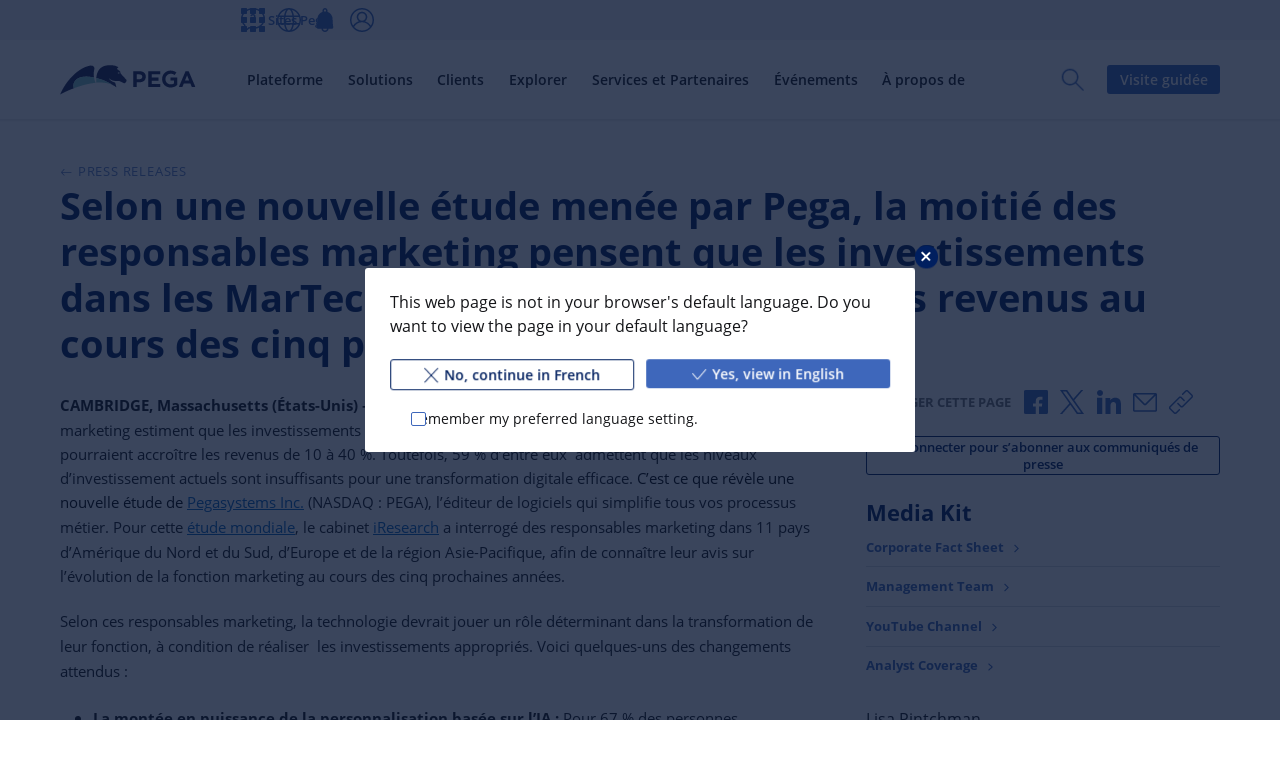

--- FILE ---
content_type: text/javascript
request_url: https://www.pega.com/sites/default/files/js/js_ou50Cb5qjLtVQz88H1diEdaS_6SCLMhF85SMS_E63Ys.js?scope=footer&delta=0&language=fr&theme=pegawww_theme&include=eJyNU9ty4yAM_aEQPomRQcWkAnmQbG_361eJ3Y23zbj7wuXo6IJ0ABHUUNoNo3L3N_ETZogj6AW-mVYc3rjXIPNQiwZcsGlYgEoCxRS40Ue4RO7oU58noCvc4Nclw6x18tt2uYcP0IA-tETxCSu0NICg0w7xfbMPTOrvi8vEA9ATDZUTkP9yP9hlBMtfoZDyAdYRK_rIdeJmVYuDVEtzykwDdNtzJjzjP6oZrUI5ZXVeBbtLOHWMoIXbGX17nROEHsf_JjqZc0ZR7GcuI0J6wTg2NEX2giJWZRCbMWQMo42DPv2SuWWw4X0eNjgzW7eeUwyo_gUWeMHeS9r7StByECSTkyX0qQBx3k21bsJ7nK4HJUzYhS1m-Y3-K3BtQ7xan5eC68a26G-29KVE9I8J77iwPzgmZ5lt-lTa-5MgPPeI7p8G7Ir3x0u4qzpI7EwUlKcT5v43_qrgB1LoWFrRB3dd1xeijfa7kjH_AJ8pdqs
body_size: 265929
content:
/* @license MIT https://raw.githubusercontent.com/jquery/jquery/3.7.1/LICENSE.txt */
/*! jQuery v3.7.1 | (c) OpenJS Foundation and other contributors | jquery.org/license */
!function(e,t){"use strict";"object"==typeof module&&"object"==typeof module.exports?module.exports=e.document?t(e,!0):function(e){if(!e.document)throw new Error("jQuery requires a window with a document");return t(e)}:t(e)}("undefined"!=typeof window?window:this,function(ie,e){"use strict";var oe=[],r=Object.getPrototypeOf,ae=oe.slice,g=oe.flat?function(e){return oe.flat.call(e)}:function(e){return oe.concat.apply([],e)},s=oe.push,se=oe.indexOf,n={},i=n.toString,ue=n.hasOwnProperty,o=ue.toString,a=o.call(Object),le={},v=function(e){return"function"==typeof e&&"number"!=typeof e.nodeType&&"function"!=typeof e.item},y=function(e){return null!=e&&e===e.window},C=ie.document,u={type:!0,src:!0,nonce:!0,noModule:!0};function m(e,t,n){var r,i,o=(n=n||C).createElement("script");if(o.text=e,t)for(r in u)(i=t[r]||t.getAttribute&&t.getAttribute(r))&&o.setAttribute(r,i);n.head.appendChild(o).parentNode.removeChild(o)}function x(e){return null==e?e+"":"object"==typeof e||"function"==typeof e?n[i.call(e)]||"object":typeof e}var t="3.7.1",l=/HTML$/i,ce=function(e,t){return new ce.fn.init(e,t)};function c(e){var t=!!e&&"length"in e&&e.length,n=x(e);return!v(e)&&!y(e)&&("array"===n||0===t||"number"==typeof t&&0<t&&t-1 in e)}function fe(e,t){return e.nodeName&&e.nodeName.toLowerCase()===t.toLowerCase()}ce.fn=ce.prototype={jquery:t,constructor:ce,length:0,toArray:function(){return ae.call(this)},get:function(e){return null==e?ae.call(this):e<0?this[e+this.length]:this[e]},pushStack:function(e){var t=ce.merge(this.constructor(),e);return t.prevObject=this,t},each:function(e){return ce.each(this,e)},map:function(n){return this.pushStack(ce.map(this,function(e,t){return n.call(e,t,e)}))},slice:function(){return this.pushStack(ae.apply(this,arguments))},first:function(){return this.eq(0)},last:function(){return this.eq(-1)},even:function(){return this.pushStack(ce.grep(this,function(e,t){return(t+1)%2}))},odd:function(){return this.pushStack(ce.grep(this,function(e,t){return t%2}))},eq:function(e){var t=this.length,n=+e+(e<0?t:0);return this.pushStack(0<=n&&n<t?[this[n]]:[])},end:function(){return this.prevObject||this.constructor()},push:s,sort:oe.sort,splice:oe.splice},ce.extend=ce.fn.extend=function(){var e,t,n,r,i,o,a=arguments[0]||{},s=1,u=arguments.length,l=!1;for("boolean"==typeof a&&(l=a,a=arguments[s]||{},s++),"object"==typeof a||v(a)||(a={}),s===u&&(a=this,s--);s<u;s++)if(null!=(e=arguments[s]))for(t in e)r=e[t],"__proto__"!==t&&a!==r&&(l&&r&&(ce.isPlainObject(r)||(i=Array.isArray(r)))?(n=a[t],o=i&&!Array.isArray(n)?[]:i||ce.isPlainObject(n)?n:{},i=!1,a[t]=ce.extend(l,o,r)):void 0!==r&&(a[t]=r));return a},ce.extend({expando:"jQuery"+(t+Math.random()).replace(/\D/g,""),isReady:!0,error:function(e){throw new Error(e)},noop:function(){},isPlainObject:function(e){var t,n;return!(!e||"[object Object]"!==i.call(e))&&(!(t=r(e))||"function"==typeof(n=ue.call(t,"constructor")&&t.constructor)&&o.call(n)===a)},isEmptyObject:function(e){var t;for(t in e)return!1;return!0},globalEval:function(e,t,n){m(e,{nonce:t&&t.nonce},n)},each:function(e,t){var n,r=0;if(c(e)){for(n=e.length;r<n;r++)if(!1===t.call(e[r],r,e[r]))break}else for(r in e)if(!1===t.call(e[r],r,e[r]))break;return e},text:function(e){var t,n="",r=0,i=e.nodeType;if(!i)while(t=e[r++])n+=ce.text(t);return 1===i||11===i?e.textContent:9===i?e.documentElement.textContent:3===i||4===i?e.nodeValue:n},makeArray:function(e,t){var n=t||[];return null!=e&&(c(Object(e))?ce.merge(n,"string"==typeof e?[e]:e):s.call(n,e)),n},inArray:function(e,t,n){return null==t?-1:se.call(t,e,n)},isXMLDoc:function(e){var t=e&&e.namespaceURI,n=e&&(e.ownerDocument||e).documentElement;return!l.test(t||n&&n.nodeName||"HTML")},merge:function(e,t){for(var n=+t.length,r=0,i=e.length;r<n;r++)e[i++]=t[r];return e.length=i,e},grep:function(e,t,n){for(var r=[],i=0,o=e.length,a=!n;i<o;i++)!t(e[i],i)!==a&&r.push(e[i]);return r},map:function(e,t,n){var r,i,o=0,a=[];if(c(e))for(r=e.length;o<r;o++)null!=(i=t(e[o],o,n))&&a.push(i);else for(o in e)null!=(i=t(e[o],o,n))&&a.push(i);return g(a)},guid:1,support:le}),"function"==typeof Symbol&&(ce.fn[Symbol.iterator]=oe[Symbol.iterator]),ce.each("Boolean Number String Function Array Date RegExp Object Error Symbol".split(" "),function(e,t){n["[object "+t+"]"]=t.toLowerCase()});var pe=oe.pop,de=oe.sort,he=oe.splice,ge="[\\x20\\t\\r\\n\\f]",ve=new RegExp("^"+ge+"+|((?:^|[^\\\\])(?:\\\\.)*)"+ge+"+$","g");ce.contains=function(e,t){var n=t&&t.parentNode;return e===n||!(!n||1!==n.nodeType||!(e.contains?e.contains(n):e.compareDocumentPosition&&16&e.compareDocumentPosition(n)))};var f=/([\0-\x1f\x7f]|^-?\d)|^-$|[^\x80-\uFFFF\w-]/g;function p(e,t){return t?"\0"===e?"\ufffd":e.slice(0,-1)+"\\"+e.charCodeAt(e.length-1).toString(16)+" ":"\\"+e}ce.escapeSelector=function(e){return(e+"").replace(f,p)};var ye=C,me=s;!function(){var e,b,w,o,a,T,r,C,d,i,k=me,S=ce.expando,E=0,n=0,s=W(),c=W(),u=W(),h=W(),l=function(e,t){return e===t&&(a=!0),0},f="checked|selected|async|autofocus|autoplay|controls|defer|disabled|hidden|ismap|loop|multiple|open|readonly|required|scoped",t="(?:\\\\[\\da-fA-F]{1,6}"+ge+"?|\\\\[^\\r\\n\\f]|[\\w-]|[^\0-\\x7f])+",p="\\["+ge+"*("+t+")(?:"+ge+"*([*^$|!~]?=)"+ge+"*(?:'((?:\\\\.|[^\\\\'])*)'|\"((?:\\\\.|[^\\\\\"])*)\"|("+t+"))|)"+ge+"*\\]",g=":("+t+")(?:\\((('((?:\\\\.|[^\\\\'])*)'|\"((?:\\\\.|[^\\\\\"])*)\")|((?:\\\\.|[^\\\\()[\\]]|"+p+")*)|.*)\\)|)",v=new RegExp(ge+"+","g"),y=new RegExp("^"+ge+"*,"+ge+"*"),m=new RegExp("^"+ge+"*([>+~]|"+ge+")"+ge+"*"),x=new RegExp(ge+"|>"),j=new RegExp(g),A=new RegExp("^"+t+"$"),D={ID:new RegExp("^#("+t+")"),CLASS:new RegExp("^\\.("+t+")"),TAG:new RegExp("^("+t+"|[*])"),ATTR:new RegExp("^"+p),PSEUDO:new RegExp("^"+g),CHILD:new RegExp("^:(only|first|last|nth|nth-last)-(child|of-type)(?:\\("+ge+"*(even|odd|(([+-]|)(\\d*)n|)"+ge+"*(?:([+-]|)"+ge+"*(\\d+)|))"+ge+"*\\)|)","i"),bool:new RegExp("^(?:"+f+")$","i"),needsContext:new RegExp("^"+ge+"*[>+~]|:(even|odd|eq|gt|lt|nth|first|last)(?:\\("+ge+"*((?:-\\d)?\\d*)"+ge+"*\\)|)(?=[^-]|$)","i")},N=/^(?:input|select|textarea|button)$/i,q=/^h\d$/i,L=/^(?:#([\w-]+)|(\w+)|\.([\w-]+))$/,H=/[+~]/,O=new RegExp("\\\\[\\da-fA-F]{1,6}"+ge+"?|\\\\([^\\r\\n\\f])","g"),P=function(e,t){var n="0x"+e.slice(1)-65536;return t||(n<0?String.fromCharCode(n+65536):String.fromCharCode(n>>10|55296,1023&n|56320))},M=function(){V()},R=J(function(e){return!0===e.disabled&&fe(e,"fieldset")},{dir:"parentNode",next:"legend"});try{k.apply(oe=ae.call(ye.childNodes),ye.childNodes),oe[ye.childNodes.length].nodeType}catch(e){k={apply:function(e,t){me.apply(e,ae.call(t))},call:function(e){me.apply(e,ae.call(arguments,1))}}}function I(t,e,n,r){var i,o,a,s,u,l,c,f=e&&e.ownerDocument,p=e?e.nodeType:9;if(n=n||[],"string"!=typeof t||!t||1!==p&&9!==p&&11!==p)return n;if(!r&&(V(e),e=e||T,C)){if(11!==p&&(u=L.exec(t)))if(i=u[1]){if(9===p){if(!(a=e.getElementById(i)))return n;if(a.id===i)return k.call(n,a),n}else if(f&&(a=f.getElementById(i))&&I.contains(e,a)&&a.id===i)return k.call(n,a),n}else{if(u[2])return k.apply(n,e.getElementsByTagName(t)),n;if((i=u[3])&&e.getElementsByClassName)return k.apply(n,e.getElementsByClassName(i)),n}if(!(h[t+" "]||d&&d.test(t))){if(c=t,f=e,1===p&&(x.test(t)||m.test(t))){(f=H.test(t)&&U(e.parentNode)||e)==e&&le.scope||((s=e.getAttribute("id"))?s=ce.escapeSelector(s):e.setAttribute("id",s=S)),o=(l=Y(t)).length;while(o--)l[o]=(s?"#"+s:":scope")+" "+Q(l[o]);c=l.join(",")}try{return k.apply(n,f.querySelectorAll(c)),n}catch(e){h(t,!0)}finally{s===S&&e.removeAttribute("id")}}}return re(t.replace(ve,"$1"),e,n,r)}function W(){var r=[];return function e(t,n){return r.push(t+" ")>b.cacheLength&&delete e[r.shift()],e[t+" "]=n}}function F(e){return e[S]=!0,e}function $(e){var t=T.createElement("fieldset");try{return!!e(t)}catch(e){return!1}finally{t.parentNode&&t.parentNode.removeChild(t),t=null}}function B(t){return function(e){return fe(e,"input")&&e.type===t}}function _(t){return function(e){return(fe(e,"input")||fe(e,"button"))&&e.type===t}}function z(t){return function(e){return"form"in e?e.parentNode&&!1===e.disabled?"label"in e?"label"in e.parentNode?e.parentNode.disabled===t:e.disabled===t:e.isDisabled===t||e.isDisabled!==!t&&R(e)===t:e.disabled===t:"label"in e&&e.disabled===t}}function X(a){return F(function(o){return o=+o,F(function(e,t){var n,r=a([],e.length,o),i=r.length;while(i--)e[n=r[i]]&&(e[n]=!(t[n]=e[n]))})})}function U(e){return e&&"undefined"!=typeof e.getElementsByTagName&&e}function V(e){var t,n=e?e.ownerDocument||e:ye;return n!=T&&9===n.nodeType&&n.documentElement&&(r=(T=n).documentElement,C=!ce.isXMLDoc(T),i=r.matches||r.webkitMatchesSelector||r.msMatchesSelector,r.msMatchesSelector&&ye!=T&&(t=T.defaultView)&&t.top!==t&&t.addEventListener("unload",M),le.getById=$(function(e){return r.appendChild(e).id=ce.expando,!T.getElementsByName||!T.getElementsByName(ce.expando).length}),le.disconnectedMatch=$(function(e){return i.call(e,"*")}),le.scope=$(function(){return T.querySelectorAll(":scope")}),le.cssHas=$(function(){try{return T.querySelector(":has(*,:jqfake)"),!1}catch(e){return!0}}),le.getById?(b.filter.ID=function(e){var t=e.replace(O,P);return function(e){return e.getAttribute("id")===t}},b.find.ID=function(e,t){if("undefined"!=typeof t.getElementById&&C){var n=t.getElementById(e);return n?[n]:[]}}):(b.filter.ID=function(e){var n=e.replace(O,P);return function(e){var t="undefined"!=typeof e.getAttributeNode&&e.getAttributeNode("id");return t&&t.value===n}},b.find.ID=function(e,t){if("undefined"!=typeof t.getElementById&&C){var n,r,i,o=t.getElementById(e);if(o){if((n=o.getAttributeNode("id"))&&n.value===e)return[o];i=t.getElementsByName(e),r=0;while(o=i[r++])if((n=o.getAttributeNode("id"))&&n.value===e)return[o]}return[]}}),b.find.TAG=function(e,t){return"undefined"!=typeof t.getElementsByTagName?t.getElementsByTagName(e):t.querySelectorAll(e)},b.find.CLASS=function(e,t){if("undefined"!=typeof t.getElementsByClassName&&C)return t.getElementsByClassName(e)},d=[],$(function(e){var t;r.appendChild(e).innerHTML="<a id='"+S+"' href='' disabled='disabled'></a><select id='"+S+"-\r\\' disabled='disabled'><option selected=''></option></select>",e.querySelectorAll("[selected]").length||d.push("\\["+ge+"*(?:value|"+f+")"),e.querySelectorAll("[id~="+S+"-]").length||d.push("~="),e.querySelectorAll("a#"+S+"+*").length||d.push(".#.+[+~]"),e.querySelectorAll(":checked").length||d.push(":checked"),(t=T.createElement("input")).setAttribute("type","hidden"),e.appendChild(t).setAttribute("name","D"),r.appendChild(e).disabled=!0,2!==e.querySelectorAll(":disabled").length&&d.push(":enabled",":disabled"),(t=T.createElement("input")).setAttribute("name",""),e.appendChild(t),e.querySelectorAll("[name='']").length||d.push("\\["+ge+"*name"+ge+"*="+ge+"*(?:''|\"\")")}),le.cssHas||d.push(":has"),d=d.length&&new RegExp(d.join("|")),l=function(e,t){if(e===t)return a=!0,0;var n=!e.compareDocumentPosition-!t.compareDocumentPosition;return n||(1&(n=(e.ownerDocument||e)==(t.ownerDocument||t)?e.compareDocumentPosition(t):1)||!le.sortDetached&&t.compareDocumentPosition(e)===n?e===T||e.ownerDocument==ye&&I.contains(ye,e)?-1:t===T||t.ownerDocument==ye&&I.contains(ye,t)?1:o?se.call(o,e)-se.call(o,t):0:4&n?-1:1)}),T}for(e in I.matches=function(e,t){return I(e,null,null,t)},I.matchesSelector=function(e,t){if(V(e),C&&!h[t+" "]&&(!d||!d.test(t)))try{var n=i.call(e,t);if(n||le.disconnectedMatch||e.document&&11!==e.document.nodeType)return n}catch(e){h(t,!0)}return 0<I(t,T,null,[e]).length},I.contains=function(e,t){return(e.ownerDocument||e)!=T&&V(e),ce.contains(e,t)},I.attr=function(e,t){(e.ownerDocument||e)!=T&&V(e);var n=b.attrHandle[t.toLowerCase()],r=n&&ue.call(b.attrHandle,t.toLowerCase())?n(e,t,!C):void 0;return void 0!==r?r:e.getAttribute(t)},I.error=function(e){throw new Error("Syntax error, unrecognized expression: "+e)},ce.uniqueSort=function(e){var t,n=[],r=0,i=0;if(a=!le.sortStable,o=!le.sortStable&&ae.call(e,0),de.call(e,l),a){while(t=e[i++])t===e[i]&&(r=n.push(i));while(r--)he.call(e,n[r],1)}return o=null,e},ce.fn.uniqueSort=function(){return this.pushStack(ce.uniqueSort(ae.apply(this)))},(b=ce.expr={cacheLength:50,createPseudo:F,match:D,attrHandle:{},find:{},relative:{">":{dir:"parentNode",first:!0}," ":{dir:"parentNode"},"+":{dir:"previousSibling",first:!0},"~":{dir:"previousSibling"}},preFilter:{ATTR:function(e){return e[1]=e[1].replace(O,P),e[3]=(e[3]||e[4]||e[5]||"").replace(O,P),"~="===e[2]&&(e[3]=" "+e[3]+" "),e.slice(0,4)},CHILD:function(e){return e[1]=e[1].toLowerCase(),"nth"===e[1].slice(0,3)?(e[3]||I.error(e[0]),e[4]=+(e[4]?e[5]+(e[6]||1):2*("even"===e[3]||"odd"===e[3])),e[5]=+(e[7]+e[8]||"odd"===e[3])):e[3]&&I.error(e[0]),e},PSEUDO:function(e){var t,n=!e[6]&&e[2];return D.CHILD.test(e[0])?null:(e[3]?e[2]=e[4]||e[5]||"":n&&j.test(n)&&(t=Y(n,!0))&&(t=n.indexOf(")",n.length-t)-n.length)&&(e[0]=e[0].slice(0,t),e[2]=n.slice(0,t)),e.slice(0,3))}},filter:{TAG:function(e){var t=e.replace(O,P).toLowerCase();return"*"===e?function(){return!0}:function(e){return fe(e,t)}},CLASS:function(e){var t=s[e+" "];return t||(t=new RegExp("(^|"+ge+")"+e+"("+ge+"|$)"))&&s(e,function(e){return t.test("string"==typeof e.className&&e.className||"undefined"!=typeof e.getAttribute&&e.getAttribute("class")||"")})},ATTR:function(n,r,i){return function(e){var t=I.attr(e,n);return null==t?"!="===r:!r||(t+="","="===r?t===i:"!="===r?t!==i:"^="===r?i&&0===t.indexOf(i):"*="===r?i&&-1<t.indexOf(i):"$="===r?i&&t.slice(-i.length)===i:"~="===r?-1<(" "+t.replace(v," ")+" ").indexOf(i):"|="===r&&(t===i||t.slice(0,i.length+1)===i+"-"))}},CHILD:function(d,e,t,h,g){var v="nth"!==d.slice(0,3),y="last"!==d.slice(-4),m="of-type"===e;return 1===h&&0===g?function(e){return!!e.parentNode}:function(e,t,n){var r,i,o,a,s,u=v!==y?"nextSibling":"previousSibling",l=e.parentNode,c=m&&e.nodeName.toLowerCase(),f=!n&&!m,p=!1;if(l){if(v){while(u){o=e;while(o=o[u])if(m?fe(o,c):1===o.nodeType)return!1;s=u="only"===d&&!s&&"nextSibling"}return!0}if(s=[y?l.firstChild:l.lastChild],y&&f){p=(a=(r=(i=l[S]||(l[S]={}))[d]||[])[0]===E&&r[1])&&r[2],o=a&&l.childNodes[a];while(o=++a&&o&&o[u]||(p=a=0)||s.pop())if(1===o.nodeType&&++p&&o===e){i[d]=[E,a,p];break}}else if(f&&(p=a=(r=(i=e[S]||(e[S]={}))[d]||[])[0]===E&&r[1]),!1===p)while(o=++a&&o&&o[u]||(p=a=0)||s.pop())if((m?fe(o,c):1===o.nodeType)&&++p&&(f&&((i=o[S]||(o[S]={}))[d]=[E,p]),o===e))break;return(p-=g)===h||p%h==0&&0<=p/h}}},PSEUDO:function(e,o){var t,a=b.pseudos[e]||b.setFilters[e.toLowerCase()]||I.error("unsupported pseudo: "+e);return a[S]?a(o):1<a.length?(t=[e,e,"",o],b.setFilters.hasOwnProperty(e.toLowerCase())?F(function(e,t){var n,r=a(e,o),i=r.length;while(i--)e[n=se.call(e,r[i])]=!(t[n]=r[i])}):function(e){return a(e,0,t)}):a}},pseudos:{not:F(function(e){var r=[],i=[],s=ne(e.replace(ve,"$1"));return s[S]?F(function(e,t,n,r){var i,o=s(e,null,r,[]),a=e.length;while(a--)(i=o[a])&&(e[a]=!(t[a]=i))}):function(e,t,n){return r[0]=e,s(r,null,n,i),r[0]=null,!i.pop()}}),has:F(function(t){return function(e){return 0<I(t,e).length}}),contains:F(function(t){return t=t.replace(O,P),function(e){return-1<(e.textContent||ce.text(e)).indexOf(t)}}),lang:F(function(n){return A.test(n||"")||I.error("unsupported lang: "+n),n=n.replace(O,P).toLowerCase(),function(e){var t;do{if(t=C?e.lang:e.getAttribute("xml:lang")||e.getAttribute("lang"))return(t=t.toLowerCase())===n||0===t.indexOf(n+"-")}while((e=e.parentNode)&&1===e.nodeType);return!1}}),target:function(e){var t=ie.location&&ie.location.hash;return t&&t.slice(1)===e.id},root:function(e){return e===r},focus:function(e){return e===function(){try{return T.activeElement}catch(e){}}()&&T.hasFocus()&&!!(e.type||e.href||~e.tabIndex)},enabled:z(!1),disabled:z(!0),checked:function(e){return fe(e,"input")&&!!e.checked||fe(e,"option")&&!!e.selected},selected:function(e){return e.parentNode&&e.parentNode.selectedIndex,!0===e.selected},empty:function(e){for(e=e.firstChild;e;e=e.nextSibling)if(e.nodeType<6)return!1;return!0},parent:function(e){return!b.pseudos.empty(e)},header:function(e){return q.test(e.nodeName)},input:function(e){return N.test(e.nodeName)},button:function(e){return fe(e,"input")&&"button"===e.type||fe(e,"button")},text:function(e){var t;return fe(e,"input")&&"text"===e.type&&(null==(t=e.getAttribute("type"))||"text"===t.toLowerCase())},first:X(function(){return[0]}),last:X(function(e,t){return[t-1]}),eq:X(function(e,t,n){return[n<0?n+t:n]}),even:X(function(e,t){for(var n=0;n<t;n+=2)e.push(n);return e}),odd:X(function(e,t){for(var n=1;n<t;n+=2)e.push(n);return e}),lt:X(function(e,t,n){var r;for(r=n<0?n+t:t<n?t:n;0<=--r;)e.push(r);return e}),gt:X(function(e,t,n){for(var r=n<0?n+t:n;++r<t;)e.push(r);return e})}}).pseudos.nth=b.pseudos.eq,{radio:!0,checkbox:!0,file:!0,password:!0,image:!0})b.pseudos[e]=B(e);for(e in{submit:!0,reset:!0})b.pseudos[e]=_(e);function G(){}function Y(e,t){var n,r,i,o,a,s,u,l=c[e+" "];if(l)return t?0:l.slice(0);a=e,s=[],u=b.preFilter;while(a){for(o in n&&!(r=y.exec(a))||(r&&(a=a.slice(r[0].length)||a),s.push(i=[])),n=!1,(r=m.exec(a))&&(n=r.shift(),i.push({value:n,type:r[0].replace(ve," ")}),a=a.slice(n.length)),b.filter)!(r=D[o].exec(a))||u[o]&&!(r=u[o](r))||(n=r.shift(),i.push({value:n,type:o,matches:r}),a=a.slice(n.length));if(!n)break}return t?a.length:a?I.error(e):c(e,s).slice(0)}function Q(e){for(var t=0,n=e.length,r="";t<n;t++)r+=e[t].value;return r}function J(a,e,t){var s=e.dir,u=e.next,l=u||s,c=t&&"parentNode"===l,f=n++;return e.first?function(e,t,n){while(e=e[s])if(1===e.nodeType||c)return a(e,t,n);return!1}:function(e,t,n){var r,i,o=[E,f];if(n){while(e=e[s])if((1===e.nodeType||c)&&a(e,t,n))return!0}else while(e=e[s])if(1===e.nodeType||c)if(i=e[S]||(e[S]={}),u&&fe(e,u))e=e[s]||e;else{if((r=i[l])&&r[0]===E&&r[1]===f)return o[2]=r[2];if((i[l]=o)[2]=a(e,t,n))return!0}return!1}}function K(i){return 1<i.length?function(e,t,n){var r=i.length;while(r--)if(!i[r](e,t,n))return!1;return!0}:i[0]}function Z(e,t,n,r,i){for(var o,a=[],s=0,u=e.length,l=null!=t;s<u;s++)(o=e[s])&&(n&&!n(o,r,i)||(a.push(o),l&&t.push(s)));return a}function ee(d,h,g,v,y,e){return v&&!v[S]&&(v=ee(v)),y&&!y[S]&&(y=ee(y,e)),F(function(e,t,n,r){var i,o,a,s,u=[],l=[],c=t.length,f=e||function(e,t,n){for(var r=0,i=t.length;r<i;r++)I(e,t[r],n);return n}(h||"*",n.nodeType?[n]:n,[]),p=!d||!e&&h?f:Z(f,u,d,n,r);if(g?g(p,s=y||(e?d:c||v)?[]:t,n,r):s=p,v){i=Z(s,l),v(i,[],n,r),o=i.length;while(o--)(a=i[o])&&(s[l[o]]=!(p[l[o]]=a))}if(e){if(y||d){if(y){i=[],o=s.length;while(o--)(a=s[o])&&i.push(p[o]=a);y(null,s=[],i,r)}o=s.length;while(o--)(a=s[o])&&-1<(i=y?se.call(e,a):u[o])&&(e[i]=!(t[i]=a))}}else s=Z(s===t?s.splice(c,s.length):s),y?y(null,t,s,r):k.apply(t,s)})}function te(e){for(var i,t,n,r=e.length,o=b.relative[e[0].type],a=o||b.relative[" "],s=o?1:0,u=J(function(e){return e===i},a,!0),l=J(function(e){return-1<se.call(i,e)},a,!0),c=[function(e,t,n){var r=!o&&(n||t!=w)||((i=t).nodeType?u(e,t,n):l(e,t,n));return i=null,r}];s<r;s++)if(t=b.relative[e[s].type])c=[J(K(c),t)];else{if((t=b.filter[e[s].type].apply(null,e[s].matches))[S]){for(n=++s;n<r;n++)if(b.relative[e[n].type])break;return ee(1<s&&K(c),1<s&&Q(e.slice(0,s-1).concat({value:" "===e[s-2].type?"*":""})).replace(ve,"$1"),t,s<n&&te(e.slice(s,n)),n<r&&te(e=e.slice(n)),n<r&&Q(e))}c.push(t)}return K(c)}function ne(e,t){var n,v,y,m,x,r,i=[],o=[],a=u[e+" "];if(!a){t||(t=Y(e)),n=t.length;while(n--)(a=te(t[n]))[S]?i.push(a):o.push(a);(a=u(e,(v=o,m=0<(y=i).length,x=0<v.length,r=function(e,t,n,r,i){var o,a,s,u=0,l="0",c=e&&[],f=[],p=w,d=e||x&&b.find.TAG("*",i),h=E+=null==p?1:Math.random()||.1,g=d.length;for(i&&(w=t==T||t||i);l!==g&&null!=(o=d[l]);l++){if(x&&o){a=0,t||o.ownerDocument==T||(V(o),n=!C);while(s=v[a++])if(s(o,t||T,n)){k.call(r,o);break}i&&(E=h)}m&&((o=!s&&o)&&u--,e&&c.push(o))}if(u+=l,m&&l!==u){a=0;while(s=y[a++])s(c,f,t,n);if(e){if(0<u)while(l--)c[l]||f[l]||(f[l]=pe.call(r));f=Z(f)}k.apply(r,f),i&&!e&&0<f.length&&1<u+y.length&&ce.uniqueSort(r)}return i&&(E=h,w=p),c},m?F(r):r))).selector=e}return a}function re(e,t,n,r){var i,o,a,s,u,l="function"==typeof e&&e,c=!r&&Y(e=l.selector||e);if(n=n||[],1===c.length){if(2<(o=c[0]=c[0].slice(0)).length&&"ID"===(a=o[0]).type&&9===t.nodeType&&C&&b.relative[o[1].type]){if(!(t=(b.find.ID(a.matches[0].replace(O,P),t)||[])[0]))return n;l&&(t=t.parentNode),e=e.slice(o.shift().value.length)}i=D.needsContext.test(e)?0:o.length;while(i--){if(a=o[i],b.relative[s=a.type])break;if((u=b.find[s])&&(r=u(a.matches[0].replace(O,P),H.test(o[0].type)&&U(t.parentNode)||t))){if(o.splice(i,1),!(e=r.length&&Q(o)))return k.apply(n,r),n;break}}}return(l||ne(e,c))(r,t,!C,n,!t||H.test(e)&&U(t.parentNode)||t),n}G.prototype=b.filters=b.pseudos,b.setFilters=new G,le.sortStable=S.split("").sort(l).join("")===S,V(),le.sortDetached=$(function(e){return 1&e.compareDocumentPosition(T.createElement("fieldset"))}),ce.find=I,ce.expr[":"]=ce.expr.pseudos,ce.unique=ce.uniqueSort,I.compile=ne,I.select=re,I.setDocument=V,I.tokenize=Y,I.escape=ce.escapeSelector,I.getText=ce.text,I.isXML=ce.isXMLDoc,I.selectors=ce.expr,I.support=ce.support,I.uniqueSort=ce.uniqueSort}();var d=function(e,t,n){var r=[],i=void 0!==n;while((e=e[t])&&9!==e.nodeType)if(1===e.nodeType){if(i&&ce(e).is(n))break;r.push(e)}return r},h=function(e,t){for(var n=[];e;e=e.nextSibling)1===e.nodeType&&e!==t&&n.push(e);return n},b=ce.expr.match.needsContext,w=/^<([a-z][^\/\0>:\x20\t\r\n\f]*)[\x20\t\r\n\f]*\/?>(?:<\/\1>|)$/i;function T(e,n,r){return v(n)?ce.grep(e,function(e,t){return!!n.call(e,t,e)!==r}):n.nodeType?ce.grep(e,function(e){return e===n!==r}):"string"!=typeof n?ce.grep(e,function(e){return-1<se.call(n,e)!==r}):ce.filter(n,e,r)}ce.filter=function(e,t,n){var r=t[0];return n&&(e=":not("+e+")"),1===t.length&&1===r.nodeType?ce.find.matchesSelector(r,e)?[r]:[]:ce.find.matches(e,ce.grep(t,function(e){return 1===e.nodeType}))},ce.fn.extend({find:function(e){var t,n,r=this.length,i=this;if("string"!=typeof e)return this.pushStack(ce(e).filter(function(){for(t=0;t<r;t++)if(ce.contains(i[t],this))return!0}));for(n=this.pushStack([]),t=0;t<r;t++)ce.find(e,i[t],n);return 1<r?ce.uniqueSort(n):n},filter:function(e){return this.pushStack(T(this,e||[],!1))},not:function(e){return this.pushStack(T(this,e||[],!0))},is:function(e){return!!T(this,"string"==typeof e&&b.test(e)?ce(e):e||[],!1).length}});var k,S=/^(?:\s*(<[\w\W]+>)[^>]*|#([\w-]+))$/;(ce.fn.init=function(e,t,n){var r,i;if(!e)return this;if(n=n||k,"string"==typeof e){if(!(r="<"===e[0]&&">"===e[e.length-1]&&3<=e.length?[null,e,null]:S.exec(e))||!r[1]&&t)return!t||t.jquery?(t||n).find(e):this.constructor(t).find(e);if(r[1]){if(t=t instanceof ce?t[0]:t,ce.merge(this,ce.parseHTML(r[1],t&&t.nodeType?t.ownerDocument||t:C,!0)),w.test(r[1])&&ce.isPlainObject(t))for(r in t)v(this[r])?this[r](t[r]):this.attr(r,t[r]);return this}return(i=C.getElementById(r[2]))&&(this[0]=i,this.length=1),this}return e.nodeType?(this[0]=e,this.length=1,this):v(e)?void 0!==n.ready?n.ready(e):e(ce):ce.makeArray(e,this)}).prototype=ce.fn,k=ce(C);var E=/^(?:parents|prev(?:Until|All))/,j={children:!0,contents:!0,next:!0,prev:!0};function A(e,t){while((e=e[t])&&1!==e.nodeType);return e}ce.fn.extend({has:function(e){var t=ce(e,this),n=t.length;return this.filter(function(){for(var e=0;e<n;e++)if(ce.contains(this,t[e]))return!0})},closest:function(e,t){var n,r=0,i=this.length,o=[],a="string"!=typeof e&&ce(e);if(!b.test(e))for(;r<i;r++)for(n=this[r];n&&n!==t;n=n.parentNode)if(n.nodeType<11&&(a?-1<a.index(n):1===n.nodeType&&ce.find.matchesSelector(n,e))){o.push(n);break}return this.pushStack(1<o.length?ce.uniqueSort(o):o)},index:function(e){return e?"string"==typeof e?se.call(ce(e),this[0]):se.call(this,e.jquery?e[0]:e):this[0]&&this[0].parentNode?this.first().prevAll().length:-1},add:function(e,t){return this.pushStack(ce.uniqueSort(ce.merge(this.get(),ce(e,t))))},addBack:function(e){return this.add(null==e?this.prevObject:this.prevObject.filter(e))}}),ce.each({parent:function(e){var t=e.parentNode;return t&&11!==t.nodeType?t:null},parents:function(e){return d(e,"parentNode")},parentsUntil:function(e,t,n){return d(e,"parentNode",n)},next:function(e){return A(e,"nextSibling")},prev:function(e){return A(e,"previousSibling")},nextAll:function(e){return d(e,"nextSibling")},prevAll:function(e){return d(e,"previousSibling")},nextUntil:function(e,t,n){return d(e,"nextSibling",n)},prevUntil:function(e,t,n){return d(e,"previousSibling",n)},siblings:function(e){return h((e.parentNode||{}).firstChild,e)},children:function(e){return h(e.firstChild)},contents:function(e){return null!=e.contentDocument&&r(e.contentDocument)?e.contentDocument:(fe(e,"template")&&(e=e.content||e),ce.merge([],e.childNodes))}},function(r,i){ce.fn[r]=function(e,t){var n=ce.map(this,i,e);return"Until"!==r.slice(-5)&&(t=e),t&&"string"==typeof t&&(n=ce.filter(t,n)),1<this.length&&(j[r]||ce.uniqueSort(n),E.test(r)&&n.reverse()),this.pushStack(n)}});var D=/[^\x20\t\r\n\f]+/g;function N(e){return e}function q(e){throw e}function L(e,t,n,r){var i;try{e&&v(i=e.promise)?i.call(e).done(t).fail(n):e&&v(i=e.then)?i.call(e,t,n):t.apply(void 0,[e].slice(r))}catch(e){n.apply(void 0,[e])}}ce.Callbacks=function(r){var e,n;r="string"==typeof r?(e=r,n={},ce.each(e.match(D)||[],function(e,t){n[t]=!0}),n):ce.extend({},r);var i,t,o,a,s=[],u=[],l=-1,c=function(){for(a=a||r.once,o=i=!0;u.length;l=-1){t=u.shift();while(++l<s.length)!1===s[l].apply(t[0],t[1])&&r.stopOnFalse&&(l=s.length,t=!1)}r.memory||(t=!1),i=!1,a&&(s=t?[]:"")},f={add:function(){return s&&(t&&!i&&(l=s.length-1,u.push(t)),function n(e){ce.each(e,function(e,t){v(t)?r.unique&&f.has(t)||s.push(t):t&&t.length&&"string"!==x(t)&&n(t)})}(arguments),t&&!i&&c()),this},remove:function(){return ce.each(arguments,function(e,t){var n;while(-1<(n=ce.inArray(t,s,n)))s.splice(n,1),n<=l&&l--}),this},has:function(e){return e?-1<ce.inArray(e,s):0<s.length},empty:function(){return s&&(s=[]),this},disable:function(){return a=u=[],s=t="",this},disabled:function(){return!s},lock:function(){return a=u=[],t||i||(s=t=""),this},locked:function(){return!!a},fireWith:function(e,t){return a||(t=[e,(t=t||[]).slice?t.slice():t],u.push(t),i||c()),this},fire:function(){return f.fireWith(this,arguments),this},fired:function(){return!!o}};return f},ce.extend({Deferred:function(e){var o=[["notify","progress",ce.Callbacks("memory"),ce.Callbacks("memory"),2],["resolve","done",ce.Callbacks("once memory"),ce.Callbacks("once memory"),0,"resolved"],["reject","fail",ce.Callbacks("once memory"),ce.Callbacks("once memory"),1,"rejected"]],i="pending",a={state:function(){return i},always:function(){return s.done(arguments).fail(arguments),this},"catch":function(e){return a.then(null,e)},pipe:function(){var i=arguments;return ce.Deferred(function(r){ce.each(o,function(e,t){var n=v(i[t[4]])&&i[t[4]];s[t[1]](function(){var e=n&&n.apply(this,arguments);e&&v(e.promise)?e.promise().progress(r.notify).done(r.resolve).fail(r.reject):r[t[0]+"With"](this,n?[e]:arguments)})}),i=null}).promise()},then:function(t,n,r){var u=0;function l(i,o,a,s){return function(){var n=this,r=arguments,e=function(){var e,t;if(!(i<u)){if((e=a.apply(n,r))===o.promise())throw new TypeError("Thenable self-resolution");t=e&&("object"==typeof e||"function"==typeof e)&&e.then,v(t)?s?t.call(e,l(u,o,N,s),l(u,o,q,s)):(u++,t.call(e,l(u,o,N,s),l(u,o,q,s),l(u,o,N,o.notifyWith))):(a!==N&&(n=void 0,r=[e]),(s||o.resolveWith)(n,r))}},t=s?e:function(){try{e()}catch(e){ce.Deferred.exceptionHook&&ce.Deferred.exceptionHook(e,t.error),u<=i+1&&(a!==q&&(n=void 0,r=[e]),o.rejectWith(n,r))}};i?t():(ce.Deferred.getErrorHook?t.error=ce.Deferred.getErrorHook():ce.Deferred.getStackHook&&(t.error=ce.Deferred.getStackHook()),ie.setTimeout(t))}}return ce.Deferred(function(e){o[0][3].add(l(0,e,v(r)?r:N,e.notifyWith)),o[1][3].add(l(0,e,v(t)?t:N)),o[2][3].add(l(0,e,v(n)?n:q))}).promise()},promise:function(e){return null!=e?ce.extend(e,a):a}},s={};return ce.each(o,function(e,t){var n=t[2],r=t[5];a[t[1]]=n.add,r&&n.add(function(){i=r},o[3-e][2].disable,o[3-e][3].disable,o[0][2].lock,o[0][3].lock),n.add(t[3].fire),s[t[0]]=function(){return s[t[0]+"With"](this===s?void 0:this,arguments),this},s[t[0]+"With"]=n.fireWith}),a.promise(s),e&&e.call(s,s),s},when:function(e){var n=arguments.length,t=n,r=Array(t),i=ae.call(arguments),o=ce.Deferred(),a=function(t){return function(e){r[t]=this,i[t]=1<arguments.length?ae.call(arguments):e,--n||o.resolveWith(r,i)}};if(n<=1&&(L(e,o.done(a(t)).resolve,o.reject,!n),"pending"===o.state()||v(i[t]&&i[t].then)))return o.then();while(t--)L(i[t],a(t),o.reject);return o.promise()}});var H=/^(Eval|Internal|Range|Reference|Syntax|Type|URI)Error$/;ce.Deferred.exceptionHook=function(e,t){ie.console&&ie.console.warn&&e&&H.test(e.name)&&ie.console.warn("jQuery.Deferred exception: "+e.message,e.stack,t)},ce.readyException=function(e){ie.setTimeout(function(){throw e})};var O=ce.Deferred();function P(){C.removeEventListener("DOMContentLoaded",P),ie.removeEventListener("load",P),ce.ready()}ce.fn.ready=function(e){return O.then(e)["catch"](function(e){ce.readyException(e)}),this},ce.extend({isReady:!1,readyWait:1,ready:function(e){(!0===e?--ce.readyWait:ce.isReady)||(ce.isReady=!0)!==e&&0<--ce.readyWait||O.resolveWith(C,[ce])}}),ce.ready.then=O.then,"complete"===C.readyState||"loading"!==C.readyState&&!C.documentElement.doScroll?ie.setTimeout(ce.ready):(C.addEventListener("DOMContentLoaded",P),ie.addEventListener("load",P));var M=function(e,t,n,r,i,o,a){var s=0,u=e.length,l=null==n;if("object"===x(n))for(s in i=!0,n)M(e,t,s,n[s],!0,o,a);else if(void 0!==r&&(i=!0,v(r)||(a=!0),l&&(a?(t.call(e,r),t=null):(l=t,t=function(e,t,n){return l.call(ce(e),n)})),t))for(;s<u;s++)t(e[s],n,a?r:r.call(e[s],s,t(e[s],n)));return i?e:l?t.call(e):u?t(e[0],n):o},R=/^-ms-/,I=/-([a-z])/g;function W(e,t){return t.toUpperCase()}function F(e){return e.replace(R,"ms-").replace(I,W)}var $=function(e){return 1===e.nodeType||9===e.nodeType||!+e.nodeType};function B(){this.expando=ce.expando+B.uid++}B.uid=1,B.prototype={cache:function(e){var t=e[this.expando];return t||(t={},$(e)&&(e.nodeType?e[this.expando]=t:Object.defineProperty(e,this.expando,{value:t,configurable:!0}))),t},set:function(e,t,n){var r,i=this.cache(e);if("string"==typeof t)i[F(t)]=n;else for(r in t)i[F(r)]=t[r];return i},get:function(e,t){return void 0===t?this.cache(e):e[this.expando]&&e[this.expando][F(t)]},access:function(e,t,n){return void 0===t||t&&"string"==typeof t&&void 0===n?this.get(e,t):(this.set(e,t,n),void 0!==n?n:t)},remove:function(e,t){var n,r=e[this.expando];if(void 0!==r){if(void 0!==t){n=(t=Array.isArray(t)?t.map(F):(t=F(t))in r?[t]:t.match(D)||[]).length;while(n--)delete r[t[n]]}(void 0===t||ce.isEmptyObject(r))&&(e.nodeType?e[this.expando]=void 0:delete e[this.expando])}},hasData:function(e){var t=e[this.expando];return void 0!==t&&!ce.isEmptyObject(t)}};var _=new B,z=new B,X=/^(?:\{[\w\W]*\}|\[[\w\W]*\])$/,U=/[A-Z]/g;function V(e,t,n){var r,i;if(void 0===n&&1===e.nodeType)if(r="data-"+t.replace(U,"-$&").toLowerCase(),"string"==typeof(n=e.getAttribute(r))){try{n="true"===(i=n)||"false"!==i&&("null"===i?null:i===+i+""?+i:X.test(i)?JSON.parse(i):i)}catch(e){}z.set(e,t,n)}else n=void 0;return n}ce.extend({hasData:function(e){return z.hasData(e)||_.hasData(e)},data:function(e,t,n){return z.access(e,t,n)},removeData:function(e,t){z.remove(e,t)},_data:function(e,t,n){return _.access(e,t,n)},_removeData:function(e,t){_.remove(e,t)}}),ce.fn.extend({data:function(n,e){var t,r,i,o=this[0],a=o&&o.attributes;if(void 0===n){if(this.length&&(i=z.get(o),1===o.nodeType&&!_.get(o,"hasDataAttrs"))){t=a.length;while(t--)a[t]&&0===(r=a[t].name).indexOf("data-")&&(r=F(r.slice(5)),V(o,r,i[r]));_.set(o,"hasDataAttrs",!0)}return i}return"object"==typeof n?this.each(function(){z.set(this,n)}):M(this,function(e){var t;if(o&&void 0===e)return void 0!==(t=z.get(o,n))?t:void 0!==(t=V(o,n))?t:void 0;this.each(function(){z.set(this,n,e)})},null,e,1<arguments.length,null,!0)},removeData:function(e){return this.each(function(){z.remove(this,e)})}}),ce.extend({queue:function(e,t,n){var r;if(e)return t=(t||"fx")+"queue",r=_.get(e,t),n&&(!r||Array.isArray(n)?r=_.access(e,t,ce.makeArray(n)):r.push(n)),r||[]},dequeue:function(e,t){t=t||"fx";var n=ce.queue(e,t),r=n.length,i=n.shift(),o=ce._queueHooks(e,t);"inprogress"===i&&(i=n.shift(),r--),i&&("fx"===t&&n.unshift("inprogress"),delete o.stop,i.call(e,function(){ce.dequeue(e,t)},o)),!r&&o&&o.empty.fire()},_queueHooks:function(e,t){var n=t+"queueHooks";return _.get(e,n)||_.access(e,n,{empty:ce.Callbacks("once memory").add(function(){_.remove(e,[t+"queue",n])})})}}),ce.fn.extend({queue:function(t,n){var e=2;return"string"!=typeof t&&(n=t,t="fx",e--),arguments.length<e?ce.queue(this[0],t):void 0===n?this:this.each(function(){var e=ce.queue(this,t,n);ce._queueHooks(this,t),"fx"===t&&"inprogress"!==e[0]&&ce.dequeue(this,t)})},dequeue:function(e){return this.each(function(){ce.dequeue(this,e)})},clearQueue:function(e){return this.queue(e||"fx",[])},promise:function(e,t){var n,r=1,i=ce.Deferred(),o=this,a=this.length,s=function(){--r||i.resolveWith(o,[o])};"string"!=typeof e&&(t=e,e=void 0),e=e||"fx";while(a--)(n=_.get(o[a],e+"queueHooks"))&&n.empty&&(r++,n.empty.add(s));return s(),i.promise(t)}});var G=/[+-]?(?:\d*\.|)\d+(?:[eE][+-]?\d+|)/.source,Y=new RegExp("^(?:([+-])=|)("+G+")([a-z%]*)$","i"),Q=["Top","Right","Bottom","Left"],J=C.documentElement,K=function(e){return ce.contains(e.ownerDocument,e)},Z={composed:!0};J.getRootNode&&(K=function(e){return ce.contains(e.ownerDocument,e)||e.getRootNode(Z)===e.ownerDocument});var ee=function(e,t){return"none"===(e=t||e).style.display||""===e.style.display&&K(e)&&"none"===ce.css(e,"display")};function te(e,t,n,r){var i,o,a=20,s=r?function(){return r.cur()}:function(){return ce.css(e,t,"")},u=s(),l=n&&n[3]||(ce.cssNumber[t]?"":"px"),c=e.nodeType&&(ce.cssNumber[t]||"px"!==l&&+u)&&Y.exec(ce.css(e,t));if(c&&c[3]!==l){u/=2,l=l||c[3],c=+u||1;while(a--)ce.style(e,t,c+l),(1-o)*(1-(o=s()/u||.5))<=0&&(a=0),c/=o;c*=2,ce.style(e,t,c+l),n=n||[]}return n&&(c=+c||+u||0,i=n[1]?c+(n[1]+1)*n[2]:+n[2],r&&(r.unit=l,r.start=c,r.end=i)),i}var ne={};function re(e,t){for(var n,r,i,o,a,s,u,l=[],c=0,f=e.length;c<f;c++)(r=e[c]).style&&(n=r.style.display,t?("none"===n&&(l[c]=_.get(r,"display")||null,l[c]||(r.style.display="")),""===r.style.display&&ee(r)&&(l[c]=(u=a=o=void 0,a=(i=r).ownerDocument,s=i.nodeName,(u=ne[s])||(o=a.body.appendChild(a.createElement(s)),u=ce.css(o,"display"),o.parentNode.removeChild(o),"none"===u&&(u="block"),ne[s]=u)))):"none"!==n&&(l[c]="none",_.set(r,"display",n)));for(c=0;c<f;c++)null!=l[c]&&(e[c].style.display=l[c]);return e}ce.fn.extend({show:function(){return re(this,!0)},hide:function(){return re(this)},toggle:function(e){return"boolean"==typeof e?e?this.show():this.hide():this.each(function(){ee(this)?ce(this).show():ce(this).hide()})}});var xe,be,we=/^(?:checkbox|radio)$/i,Te=/<([a-z][^\/\0>\x20\t\r\n\f]*)/i,Ce=/^$|^module$|\/(?:java|ecma)script/i;xe=C.createDocumentFragment().appendChild(C.createElement("div")),(be=C.createElement("input")).setAttribute("type","radio"),be.setAttribute("checked","checked"),be.setAttribute("name","t"),xe.appendChild(be),le.checkClone=xe.cloneNode(!0).cloneNode(!0).lastChild.checked,xe.innerHTML="<textarea>x</textarea>",le.noCloneChecked=!!xe.cloneNode(!0).lastChild.defaultValue,xe.innerHTML="<option></option>",le.option=!!xe.lastChild;var ke={thead:[1,"<table>","</table>"],col:[2,"<table><colgroup>","</colgroup></table>"],tr:[2,"<table><tbody>","</tbody></table>"],td:[3,"<table><tbody><tr>","</tr></tbody></table>"],_default:[0,"",""]};function Se(e,t){var n;return n="undefined"!=typeof e.getElementsByTagName?e.getElementsByTagName(t||"*"):"undefined"!=typeof e.querySelectorAll?e.querySelectorAll(t||"*"):[],void 0===t||t&&fe(e,t)?ce.merge([e],n):n}function Ee(e,t){for(var n=0,r=e.length;n<r;n++)_.set(e[n],"globalEval",!t||_.get(t[n],"globalEval"))}ke.tbody=ke.tfoot=ke.colgroup=ke.caption=ke.thead,ke.th=ke.td,le.option||(ke.optgroup=ke.option=[1,"<select multiple='multiple'>","</select>"]);var je=/<|&#?\w+;/;function Ae(e,t,n,r,i){for(var o,a,s,u,l,c,f=t.createDocumentFragment(),p=[],d=0,h=e.length;d<h;d++)if((o=e[d])||0===o)if("object"===x(o))ce.merge(p,o.nodeType?[o]:o);else if(je.test(o)){a=a||f.appendChild(t.createElement("div")),s=(Te.exec(o)||["",""])[1].toLowerCase(),u=ke[s]||ke._default,a.innerHTML=u[1]+ce.htmlPrefilter(o)+u[2],c=u[0];while(c--)a=a.lastChild;ce.merge(p,a.childNodes),(a=f.firstChild).textContent=""}else p.push(t.createTextNode(o));f.textContent="",d=0;while(o=p[d++])if(r&&-1<ce.inArray(o,r))i&&i.push(o);else if(l=K(o),a=Se(f.appendChild(o),"script"),l&&Ee(a),n){c=0;while(o=a[c++])Ce.test(o.type||"")&&n.push(o)}return f}var De=/^([^.]*)(?:\.(.+)|)/;function Ne(){return!0}function qe(){return!1}function Le(e,t,n,r,i,o){var a,s;if("object"==typeof t){for(s in"string"!=typeof n&&(r=r||n,n=void 0),t)Le(e,s,n,r,t[s],o);return e}if(null==r&&null==i?(i=n,r=n=void 0):null==i&&("string"==typeof n?(i=r,r=void 0):(i=r,r=n,n=void 0)),!1===i)i=qe;else if(!i)return e;return 1===o&&(a=i,(i=function(e){return ce().off(e),a.apply(this,arguments)}).guid=a.guid||(a.guid=ce.guid++)),e.each(function(){ce.event.add(this,t,i,r,n)})}function He(e,r,t){t?(_.set(e,r,!1),ce.event.add(e,r,{namespace:!1,handler:function(e){var t,n=_.get(this,r);if(1&e.isTrigger&&this[r]){if(n)(ce.event.special[r]||{}).delegateType&&e.stopPropagation();else if(n=ae.call(arguments),_.set(this,r,n),this[r](),t=_.get(this,r),_.set(this,r,!1),n!==t)return e.stopImmediatePropagation(),e.preventDefault(),t}else n&&(_.set(this,r,ce.event.trigger(n[0],n.slice(1),this)),e.stopPropagation(),e.isImmediatePropagationStopped=Ne)}})):void 0===_.get(e,r)&&ce.event.add(e,r,Ne)}ce.event={global:{},add:function(t,e,n,r,i){var o,a,s,u,l,c,f,p,d,h,g,v=_.get(t);if($(t)){n.handler&&(n=(o=n).handler,i=o.selector),i&&ce.find.matchesSelector(J,i),n.guid||(n.guid=ce.guid++),(u=v.events)||(u=v.events=Object.create(null)),(a=v.handle)||(a=v.handle=function(e){return"undefined"!=typeof ce&&ce.event.triggered!==e.type?ce.event.dispatch.apply(t,arguments):void 0}),l=(e=(e||"").match(D)||[""]).length;while(l--)d=g=(s=De.exec(e[l])||[])[1],h=(s[2]||"").split(".").sort(),d&&(f=ce.event.special[d]||{},d=(i?f.delegateType:f.bindType)||d,f=ce.event.special[d]||{},c=ce.extend({type:d,origType:g,data:r,handler:n,guid:n.guid,selector:i,needsContext:i&&ce.expr.match.needsContext.test(i),namespace:h.join(".")},o),(p=u[d])||((p=u[d]=[]).delegateCount=0,f.setup&&!1!==f.setup.call(t,r,h,a)||t.addEventListener&&t.addEventListener(d,a)),f.add&&(f.add.call(t,c),c.handler.guid||(c.handler.guid=n.guid)),i?p.splice(p.delegateCount++,0,c):p.push(c),ce.event.global[d]=!0)}},remove:function(e,t,n,r,i){var o,a,s,u,l,c,f,p,d,h,g,v=_.hasData(e)&&_.get(e);if(v&&(u=v.events)){l=(t=(t||"").match(D)||[""]).length;while(l--)if(d=g=(s=De.exec(t[l])||[])[1],h=(s[2]||"").split(".").sort(),d){f=ce.event.special[d]||{},p=u[d=(r?f.delegateType:f.bindType)||d]||[],s=s[2]&&new RegExp("(^|\\.)"+h.join("\\.(?:.*\\.|)")+"(\\.|$)"),a=o=p.length;while(o--)c=p[o],!i&&g!==c.origType||n&&n.guid!==c.guid||s&&!s.test(c.namespace)||r&&r!==c.selector&&("**"!==r||!c.selector)||(p.splice(o,1),c.selector&&p.delegateCount--,f.remove&&f.remove.call(e,c));a&&!p.length&&(f.teardown&&!1!==f.teardown.call(e,h,v.handle)||ce.removeEvent(e,d,v.handle),delete u[d])}else for(d in u)ce.event.remove(e,d+t[l],n,r,!0);ce.isEmptyObject(u)&&_.remove(e,"handle events")}},dispatch:function(e){var t,n,r,i,o,a,s=new Array(arguments.length),u=ce.event.fix(e),l=(_.get(this,"events")||Object.create(null))[u.type]||[],c=ce.event.special[u.type]||{};for(s[0]=u,t=1;t<arguments.length;t++)s[t]=arguments[t];if(u.delegateTarget=this,!c.preDispatch||!1!==c.preDispatch.call(this,u)){a=ce.event.handlers.call(this,u,l),t=0;while((i=a[t++])&&!u.isPropagationStopped()){u.currentTarget=i.elem,n=0;while((o=i.handlers[n++])&&!u.isImmediatePropagationStopped())u.rnamespace&&!1!==o.namespace&&!u.rnamespace.test(o.namespace)||(u.handleObj=o,u.data=o.data,void 0!==(r=((ce.event.special[o.origType]||{}).handle||o.handler).apply(i.elem,s))&&!1===(u.result=r)&&(u.preventDefault(),u.stopPropagation()))}return c.postDispatch&&c.postDispatch.call(this,u),u.result}},handlers:function(e,t){var n,r,i,o,a,s=[],u=t.delegateCount,l=e.target;if(u&&l.nodeType&&!("click"===e.type&&1<=e.button))for(;l!==this;l=l.parentNode||this)if(1===l.nodeType&&("click"!==e.type||!0!==l.disabled)){for(o=[],a={},n=0;n<u;n++)void 0===a[i=(r=t[n]).selector+" "]&&(a[i]=r.needsContext?-1<ce(i,this).index(l):ce.find(i,this,null,[l]).length),a[i]&&o.push(r);o.length&&s.push({elem:l,handlers:o})}return l=this,u<t.length&&s.push({elem:l,handlers:t.slice(u)}),s},addProp:function(t,e){Object.defineProperty(ce.Event.prototype,t,{enumerable:!0,configurable:!0,get:v(e)?function(){if(this.originalEvent)return e(this.originalEvent)}:function(){if(this.originalEvent)return this.originalEvent[t]},set:function(e){Object.defineProperty(this,t,{enumerable:!0,configurable:!0,writable:!0,value:e})}})},fix:function(e){return e[ce.expando]?e:new ce.Event(e)},special:{load:{noBubble:!0},click:{setup:function(e){var t=this||e;return we.test(t.type)&&t.click&&fe(t,"input")&&He(t,"click",!0),!1},trigger:function(e){var t=this||e;return we.test(t.type)&&t.click&&fe(t,"input")&&He(t,"click"),!0},_default:function(e){var t=e.target;return we.test(t.type)&&t.click&&fe(t,"input")&&_.get(t,"click")||fe(t,"a")}},beforeunload:{postDispatch:function(e){void 0!==e.result&&e.originalEvent&&(e.originalEvent.returnValue=e.result)}}}},ce.removeEvent=function(e,t,n){e.removeEventListener&&e.removeEventListener(t,n)},ce.Event=function(e,t){if(!(this instanceof ce.Event))return new ce.Event(e,t);e&&e.type?(this.originalEvent=e,this.type=e.type,this.isDefaultPrevented=e.defaultPrevented||void 0===e.defaultPrevented&&!1===e.returnValue?Ne:qe,this.target=e.target&&3===e.target.nodeType?e.target.parentNode:e.target,this.currentTarget=e.currentTarget,this.relatedTarget=e.relatedTarget):this.type=e,t&&ce.extend(this,t),this.timeStamp=e&&e.timeStamp||Date.now(),this[ce.expando]=!0},ce.Event.prototype={constructor:ce.Event,isDefaultPrevented:qe,isPropagationStopped:qe,isImmediatePropagationStopped:qe,isSimulated:!1,preventDefault:function(){var e=this.originalEvent;this.isDefaultPrevented=Ne,e&&!this.isSimulated&&e.preventDefault()},stopPropagation:function(){var e=this.originalEvent;this.isPropagationStopped=Ne,e&&!this.isSimulated&&e.stopPropagation()},stopImmediatePropagation:function(){var e=this.originalEvent;this.isImmediatePropagationStopped=Ne,e&&!this.isSimulated&&e.stopImmediatePropagation(),this.stopPropagation()}},ce.each({altKey:!0,bubbles:!0,cancelable:!0,changedTouches:!0,ctrlKey:!0,detail:!0,eventPhase:!0,metaKey:!0,pageX:!0,pageY:!0,shiftKey:!0,view:!0,"char":!0,code:!0,charCode:!0,key:!0,keyCode:!0,button:!0,buttons:!0,clientX:!0,clientY:!0,offsetX:!0,offsetY:!0,pointerId:!0,pointerType:!0,screenX:!0,screenY:!0,targetTouches:!0,toElement:!0,touches:!0,which:!0},ce.event.addProp),ce.each({focus:"focusin",blur:"focusout"},function(r,i){function o(e){if(C.documentMode){var t=_.get(this,"handle"),n=ce.event.fix(e);n.type="focusin"===e.type?"focus":"blur",n.isSimulated=!0,t(e),n.target===n.currentTarget&&t(n)}else ce.event.simulate(i,e.target,ce.event.fix(e))}ce.event.special[r]={setup:function(){var e;if(He(this,r,!0),!C.documentMode)return!1;(e=_.get(this,i))||this.addEventListener(i,o),_.set(this,i,(e||0)+1)},trigger:function(){return He(this,r),!0},teardown:function(){var e;if(!C.documentMode)return!1;(e=_.get(this,i)-1)?_.set(this,i,e):(this.removeEventListener(i,o),_.remove(this,i))},_default:function(e){return _.get(e.target,r)},delegateType:i},ce.event.special[i]={setup:function(){var e=this.ownerDocument||this.document||this,t=C.documentMode?this:e,n=_.get(t,i);n||(C.documentMode?this.addEventListener(i,o):e.addEventListener(r,o,!0)),_.set(t,i,(n||0)+1)},teardown:function(){var e=this.ownerDocument||this.document||this,t=C.documentMode?this:e,n=_.get(t,i)-1;n?_.set(t,i,n):(C.documentMode?this.removeEventListener(i,o):e.removeEventListener(r,o,!0),_.remove(t,i))}}}),ce.each({mouseenter:"mouseover",mouseleave:"mouseout",pointerenter:"pointerover",pointerleave:"pointerout"},function(e,i){ce.event.special[e]={delegateType:i,bindType:i,handle:function(e){var t,n=e.relatedTarget,r=e.handleObj;return n&&(n===this||ce.contains(this,n))||(e.type=r.origType,t=r.handler.apply(this,arguments),e.type=i),t}}}),ce.fn.extend({on:function(e,t,n,r){return Le(this,e,t,n,r)},one:function(e,t,n,r){return Le(this,e,t,n,r,1)},off:function(e,t,n){var r,i;if(e&&e.preventDefault&&e.handleObj)return r=e.handleObj,ce(e.delegateTarget).off(r.namespace?r.origType+"."+r.namespace:r.origType,r.selector,r.handler),this;if("object"==typeof e){for(i in e)this.off(i,t,e[i]);return this}return!1!==t&&"function"!=typeof t||(n=t,t=void 0),!1===n&&(n=qe),this.each(function(){ce.event.remove(this,e,n,t)})}});var Oe=/<script|<style|<link/i,Pe=/checked\s*(?:[^=]|=\s*.checked.)/i,Me=/^\s*<!\[CDATA\[|\]\]>\s*$/g;function Re(e,t){return fe(e,"table")&&fe(11!==t.nodeType?t:t.firstChild,"tr")&&ce(e).children("tbody")[0]||e}function Ie(e){return e.type=(null!==e.getAttribute("type"))+"/"+e.type,e}function We(e){return"true/"===(e.type||"").slice(0,5)?e.type=e.type.slice(5):e.removeAttribute("type"),e}function Fe(e,t){var n,r,i,o,a,s;if(1===t.nodeType){if(_.hasData(e)&&(s=_.get(e).events))for(i in _.remove(t,"handle events"),s)for(n=0,r=s[i].length;n<r;n++)ce.event.add(t,i,s[i][n]);z.hasData(e)&&(o=z.access(e),a=ce.extend({},o),z.set(t,a))}}function $e(n,r,i,o){r=g(r);var e,t,a,s,u,l,c=0,f=n.length,p=f-1,d=r[0],h=v(d);if(h||1<f&&"string"==typeof d&&!le.checkClone&&Pe.test(d))return n.each(function(e){var t=n.eq(e);h&&(r[0]=d.call(this,e,t.html())),$e(t,r,i,o)});if(f&&(t=(e=Ae(r,n[0].ownerDocument,!1,n,o)).firstChild,1===e.childNodes.length&&(e=t),t||o)){for(s=(a=ce.map(Se(e,"script"),Ie)).length;c<f;c++)u=e,c!==p&&(u=ce.clone(u,!0,!0),s&&ce.merge(a,Se(u,"script"))),i.call(n[c],u,c);if(s)for(l=a[a.length-1].ownerDocument,ce.map(a,We),c=0;c<s;c++)u=a[c],Ce.test(u.type||"")&&!_.access(u,"globalEval")&&ce.contains(l,u)&&(u.src&&"module"!==(u.type||"").toLowerCase()?ce._evalUrl&&!u.noModule&&ce._evalUrl(u.src,{nonce:u.nonce||u.getAttribute("nonce")},l):m(u.textContent.replace(Me,""),u,l))}return n}function Be(e,t,n){for(var r,i=t?ce.filter(t,e):e,o=0;null!=(r=i[o]);o++)n||1!==r.nodeType||ce.cleanData(Se(r)),r.parentNode&&(n&&K(r)&&Ee(Se(r,"script")),r.parentNode.removeChild(r));return e}ce.extend({htmlPrefilter:function(e){return e},clone:function(e,t,n){var r,i,o,a,s,u,l,c=e.cloneNode(!0),f=K(e);if(!(le.noCloneChecked||1!==e.nodeType&&11!==e.nodeType||ce.isXMLDoc(e)))for(a=Se(c),r=0,i=(o=Se(e)).length;r<i;r++)s=o[r],u=a[r],void 0,"input"===(l=u.nodeName.toLowerCase())&&we.test(s.type)?u.checked=s.checked:"input"!==l&&"textarea"!==l||(u.defaultValue=s.defaultValue);if(t)if(n)for(o=o||Se(e),a=a||Se(c),r=0,i=o.length;r<i;r++)Fe(o[r],a[r]);else Fe(e,c);return 0<(a=Se(c,"script")).length&&Ee(a,!f&&Se(e,"script")),c},cleanData:function(e){for(var t,n,r,i=ce.event.special,o=0;void 0!==(n=e[o]);o++)if($(n)){if(t=n[_.expando]){if(t.events)for(r in t.events)i[r]?ce.event.remove(n,r):ce.removeEvent(n,r,t.handle);n[_.expando]=void 0}n[z.expando]&&(n[z.expando]=void 0)}}}),ce.fn.extend({detach:function(e){return Be(this,e,!0)},remove:function(e){return Be(this,e)},text:function(e){return M(this,function(e){return void 0===e?ce.text(this):this.empty().each(function(){1!==this.nodeType&&11!==this.nodeType&&9!==this.nodeType||(this.textContent=e)})},null,e,arguments.length)},append:function(){return $e(this,arguments,function(e){1!==this.nodeType&&11!==this.nodeType&&9!==this.nodeType||Re(this,e).appendChild(e)})},prepend:function(){return $e(this,arguments,function(e){if(1===this.nodeType||11===this.nodeType||9===this.nodeType){var t=Re(this,e);t.insertBefore(e,t.firstChild)}})},before:function(){return $e(this,arguments,function(e){this.parentNode&&this.parentNode.insertBefore(e,this)})},after:function(){return $e(this,arguments,function(e){this.parentNode&&this.parentNode.insertBefore(e,this.nextSibling)})},empty:function(){for(var e,t=0;null!=(e=this[t]);t++)1===e.nodeType&&(ce.cleanData(Se(e,!1)),e.textContent="");return this},clone:function(e,t){return e=null!=e&&e,t=null==t?e:t,this.map(function(){return ce.clone(this,e,t)})},html:function(e){return M(this,function(e){var t=this[0]||{},n=0,r=this.length;if(void 0===e&&1===t.nodeType)return t.innerHTML;if("string"==typeof e&&!Oe.test(e)&&!ke[(Te.exec(e)||["",""])[1].toLowerCase()]){e=ce.htmlPrefilter(e);try{for(;n<r;n++)1===(t=this[n]||{}).nodeType&&(ce.cleanData(Se(t,!1)),t.innerHTML=e);t=0}catch(e){}}t&&this.empty().append(e)},null,e,arguments.length)},replaceWith:function(){var n=[];return $e(this,arguments,function(e){var t=this.parentNode;ce.inArray(this,n)<0&&(ce.cleanData(Se(this)),t&&t.replaceChild(e,this))},n)}}),ce.each({appendTo:"append",prependTo:"prepend",insertBefore:"before",insertAfter:"after",replaceAll:"replaceWith"},function(e,a){ce.fn[e]=function(e){for(var t,n=[],r=ce(e),i=r.length-1,o=0;o<=i;o++)t=o===i?this:this.clone(!0),ce(r[o])[a](t),s.apply(n,t.get());return this.pushStack(n)}});var _e=new RegExp("^("+G+")(?!px)[a-z%]+$","i"),ze=/^--/,Xe=function(e){var t=e.ownerDocument.defaultView;return t&&t.opener||(t=ie),t.getComputedStyle(e)},Ue=function(e,t,n){var r,i,o={};for(i in t)o[i]=e.style[i],e.style[i]=t[i];for(i in r=n.call(e),t)e.style[i]=o[i];return r},Ve=new RegExp(Q.join("|"),"i");function Ge(e,t,n){var r,i,o,a,s=ze.test(t),u=e.style;return(n=n||Xe(e))&&(a=n.getPropertyValue(t)||n[t],s&&a&&(a=a.replace(ve,"$1")||void 0),""!==a||K(e)||(a=ce.style(e,t)),!le.pixelBoxStyles()&&_e.test(a)&&Ve.test(t)&&(r=u.width,i=u.minWidth,o=u.maxWidth,u.minWidth=u.maxWidth=u.width=a,a=n.width,u.width=r,u.minWidth=i,u.maxWidth=o)),void 0!==a?a+"":a}function Ye(e,t){return{get:function(){if(!e())return(this.get=t).apply(this,arguments);delete this.get}}}!function(){function e(){if(l){u.style.cssText="position:absolute;left:-11111px;width:60px;margin-top:1px;padding:0;border:0",l.style.cssText="position:relative;display:block;box-sizing:border-box;overflow:scroll;margin:auto;border:1px;padding:1px;width:60%;top:1%",J.appendChild(u).appendChild(l);var e=ie.getComputedStyle(l);n="1%"!==e.top,s=12===t(e.marginLeft),l.style.right="60%",o=36===t(e.right),r=36===t(e.width),l.style.position="absolute",i=12===t(l.offsetWidth/3),J.removeChild(u),l=null}}function t(e){return Math.round(parseFloat(e))}var n,r,i,o,a,s,u=C.createElement("div"),l=C.createElement("div");l.style&&(l.style.backgroundClip="content-box",l.cloneNode(!0).style.backgroundClip="",le.clearCloneStyle="content-box"===l.style.backgroundClip,ce.extend(le,{boxSizingReliable:function(){return e(),r},pixelBoxStyles:function(){return e(),o},pixelPosition:function(){return e(),n},reliableMarginLeft:function(){return e(),s},scrollboxSize:function(){return e(),i},reliableTrDimensions:function(){var e,t,n,r;return null==a&&(e=C.createElement("table"),t=C.createElement("tr"),n=C.createElement("div"),e.style.cssText="position:absolute;left:-11111px;border-collapse:separate",t.style.cssText="box-sizing:content-box;border:1px solid",t.style.height="1px",n.style.height="9px",n.style.display="block",J.appendChild(e).appendChild(t).appendChild(n),r=ie.getComputedStyle(t),a=parseInt(r.height,10)+parseInt(r.borderTopWidth,10)+parseInt(r.borderBottomWidth,10)===t.offsetHeight,J.removeChild(e)),a}}))}();var Qe=["Webkit","Moz","ms"],Je=C.createElement("div").style,Ke={};function Ze(e){var t=ce.cssProps[e]||Ke[e];return t||(e in Je?e:Ke[e]=function(e){var t=e[0].toUpperCase()+e.slice(1),n=Qe.length;while(n--)if((e=Qe[n]+t)in Je)return e}(e)||e)}var et=/^(none|table(?!-c[ea]).+)/,tt={position:"absolute",visibility:"hidden",display:"block"},nt={letterSpacing:"0",fontWeight:"400"};function rt(e,t,n){var r=Y.exec(t);return r?Math.max(0,r[2]-(n||0))+(r[3]||"px"):t}function it(e,t,n,r,i,o){var a="width"===t?1:0,s=0,u=0,l=0;if(n===(r?"border":"content"))return 0;for(;a<4;a+=2)"margin"===n&&(l+=ce.css(e,n+Q[a],!0,i)),r?("content"===n&&(u-=ce.css(e,"padding"+Q[a],!0,i)),"margin"!==n&&(u-=ce.css(e,"border"+Q[a]+"Width",!0,i))):(u+=ce.css(e,"padding"+Q[a],!0,i),"padding"!==n?u+=ce.css(e,"border"+Q[a]+"Width",!0,i):s+=ce.css(e,"border"+Q[a]+"Width",!0,i));return!r&&0<=o&&(u+=Math.max(0,Math.ceil(e["offset"+t[0].toUpperCase()+t.slice(1)]-o-u-s-.5))||0),u+l}function ot(e,t,n){var r=Xe(e),i=(!le.boxSizingReliable()||n)&&"border-box"===ce.css(e,"boxSizing",!1,r),o=i,a=Ge(e,t,r),s="offset"+t[0].toUpperCase()+t.slice(1);if(_e.test(a)){if(!n)return a;a="auto"}return(!le.boxSizingReliable()&&i||!le.reliableTrDimensions()&&fe(e,"tr")||"auto"===a||!parseFloat(a)&&"inline"===ce.css(e,"display",!1,r))&&e.getClientRects().length&&(i="border-box"===ce.css(e,"boxSizing",!1,r),(o=s in e)&&(a=e[s])),(a=parseFloat(a)||0)+it(e,t,n||(i?"border":"content"),o,r,a)+"px"}function at(e,t,n,r,i){return new at.prototype.init(e,t,n,r,i)}ce.extend({cssHooks:{opacity:{get:function(e,t){if(t){var n=Ge(e,"opacity");return""===n?"1":n}}}},cssNumber:{animationIterationCount:!0,aspectRatio:!0,borderImageSlice:!0,columnCount:!0,flexGrow:!0,flexShrink:!0,fontWeight:!0,gridArea:!0,gridColumn:!0,gridColumnEnd:!0,gridColumnStart:!0,gridRow:!0,gridRowEnd:!0,gridRowStart:!0,lineHeight:!0,opacity:!0,order:!0,orphans:!0,scale:!0,widows:!0,zIndex:!0,zoom:!0,fillOpacity:!0,floodOpacity:!0,stopOpacity:!0,strokeMiterlimit:!0,strokeOpacity:!0},cssProps:{},style:function(e,t,n,r){if(e&&3!==e.nodeType&&8!==e.nodeType&&e.style){var i,o,a,s=F(t),u=ze.test(t),l=e.style;if(u||(t=Ze(s)),a=ce.cssHooks[t]||ce.cssHooks[s],void 0===n)return a&&"get"in a&&void 0!==(i=a.get(e,!1,r))?i:l[t];"string"===(o=typeof n)&&(i=Y.exec(n))&&i[1]&&(n=te(e,t,i),o="number"),null!=n&&n==n&&("number"!==o||u||(n+=i&&i[3]||(ce.cssNumber[s]?"":"px")),le.clearCloneStyle||""!==n||0!==t.indexOf("background")||(l[t]="inherit"),a&&"set"in a&&void 0===(n=a.set(e,n,r))||(u?l.setProperty(t,n):l[t]=n))}},css:function(e,t,n,r){var i,o,a,s=F(t);return ze.test(t)||(t=Ze(s)),(a=ce.cssHooks[t]||ce.cssHooks[s])&&"get"in a&&(i=a.get(e,!0,n)),void 0===i&&(i=Ge(e,t,r)),"normal"===i&&t in nt&&(i=nt[t]),""===n||n?(o=parseFloat(i),!0===n||isFinite(o)?o||0:i):i}}),ce.each(["height","width"],function(e,u){ce.cssHooks[u]={get:function(e,t,n){if(t)return!et.test(ce.css(e,"display"))||e.getClientRects().length&&e.getBoundingClientRect().width?ot(e,u,n):Ue(e,tt,function(){return ot(e,u,n)})},set:function(e,t,n){var r,i=Xe(e),o=!le.scrollboxSize()&&"absolute"===i.position,a=(o||n)&&"border-box"===ce.css(e,"boxSizing",!1,i),s=n?it(e,u,n,a,i):0;return a&&o&&(s-=Math.ceil(e["offset"+u[0].toUpperCase()+u.slice(1)]-parseFloat(i[u])-it(e,u,"border",!1,i)-.5)),s&&(r=Y.exec(t))&&"px"!==(r[3]||"px")&&(e.style[u]=t,t=ce.css(e,u)),rt(0,t,s)}}}),ce.cssHooks.marginLeft=Ye(le.reliableMarginLeft,function(e,t){if(t)return(parseFloat(Ge(e,"marginLeft"))||e.getBoundingClientRect().left-Ue(e,{marginLeft:0},function(){return e.getBoundingClientRect().left}))+"px"}),ce.each({margin:"",padding:"",border:"Width"},function(i,o){ce.cssHooks[i+o]={expand:function(e){for(var t=0,n={},r="string"==typeof e?e.split(" "):[e];t<4;t++)n[i+Q[t]+o]=r[t]||r[t-2]||r[0];return n}},"margin"!==i&&(ce.cssHooks[i+o].set=rt)}),ce.fn.extend({css:function(e,t){return M(this,function(e,t,n){var r,i,o={},a=0;if(Array.isArray(t)){for(r=Xe(e),i=t.length;a<i;a++)o[t[a]]=ce.css(e,t[a],!1,r);return o}return void 0!==n?ce.style(e,t,n):ce.css(e,t)},e,t,1<arguments.length)}}),((ce.Tween=at).prototype={constructor:at,init:function(e,t,n,r,i,o){this.elem=e,this.prop=n,this.easing=i||ce.easing._default,this.options=t,this.start=this.now=this.cur(),this.end=r,this.unit=o||(ce.cssNumber[n]?"":"px")},cur:function(){var e=at.propHooks[this.prop];return e&&e.get?e.get(this):at.propHooks._default.get(this)},run:function(e){var t,n=at.propHooks[this.prop];return this.options.duration?this.pos=t=ce.easing[this.easing](e,this.options.duration*e,0,1,this.options.duration):this.pos=t=e,this.now=(this.end-this.start)*t+this.start,this.options.step&&this.options.step.call(this.elem,this.now,this),n&&n.set?n.set(this):at.propHooks._default.set(this),this}}).init.prototype=at.prototype,(at.propHooks={_default:{get:function(e){var t;return 1!==e.elem.nodeType||null!=e.elem[e.prop]&&null==e.elem.style[e.prop]?e.elem[e.prop]:(t=ce.css(e.elem,e.prop,""))&&"auto"!==t?t:0},set:function(e){ce.fx.step[e.prop]?ce.fx.step[e.prop](e):1!==e.elem.nodeType||!ce.cssHooks[e.prop]&&null==e.elem.style[Ze(e.prop)]?e.elem[e.prop]=e.now:ce.style(e.elem,e.prop,e.now+e.unit)}}}).scrollTop=at.propHooks.scrollLeft={set:function(e){e.elem.nodeType&&e.elem.parentNode&&(e.elem[e.prop]=e.now)}},ce.easing={linear:function(e){return e},swing:function(e){return.5-Math.cos(e*Math.PI)/2},_default:"swing"},ce.fx=at.prototype.init,ce.fx.step={};var st,ut,lt,ct,ft=/^(?:toggle|show|hide)$/,pt=/queueHooks$/;function dt(){ut&&(!1===C.hidden&&ie.requestAnimationFrame?ie.requestAnimationFrame(dt):ie.setTimeout(dt,ce.fx.interval),ce.fx.tick())}function ht(){return ie.setTimeout(function(){st=void 0}),st=Date.now()}function gt(e,t){var n,r=0,i={height:e};for(t=t?1:0;r<4;r+=2-t)i["margin"+(n=Q[r])]=i["padding"+n]=e;return t&&(i.opacity=i.width=e),i}function vt(e,t,n){for(var r,i=(yt.tweeners[t]||[]).concat(yt.tweeners["*"]),o=0,a=i.length;o<a;o++)if(r=i[o].call(n,t,e))return r}function yt(o,e,t){var n,a,r=0,i=yt.prefilters.length,s=ce.Deferred().always(function(){delete u.elem}),u=function(){if(a)return!1;for(var e=st||ht(),t=Math.max(0,l.startTime+l.duration-e),n=1-(t/l.duration||0),r=0,i=l.tweens.length;r<i;r++)l.tweens[r].run(n);return s.notifyWith(o,[l,n,t]),n<1&&i?t:(i||s.notifyWith(o,[l,1,0]),s.resolveWith(o,[l]),!1)},l=s.promise({elem:o,props:ce.extend({},e),opts:ce.extend(!0,{specialEasing:{},easing:ce.easing._default},t),originalProperties:e,originalOptions:t,startTime:st||ht(),duration:t.duration,tweens:[],createTween:function(e,t){var n=ce.Tween(o,l.opts,e,t,l.opts.specialEasing[e]||l.opts.easing);return l.tweens.push(n),n},stop:function(e){var t=0,n=e?l.tweens.length:0;if(a)return this;for(a=!0;t<n;t++)l.tweens[t].run(1);return e?(s.notifyWith(o,[l,1,0]),s.resolveWith(o,[l,e])):s.rejectWith(o,[l,e]),this}}),c=l.props;for(!function(e,t){var n,r,i,o,a;for(n in e)if(i=t[r=F(n)],o=e[n],Array.isArray(o)&&(i=o[1],o=e[n]=o[0]),n!==r&&(e[r]=o,delete e[n]),(a=ce.cssHooks[r])&&"expand"in a)for(n in o=a.expand(o),delete e[r],o)n in e||(e[n]=o[n],t[n]=i);else t[r]=i}(c,l.opts.specialEasing);r<i;r++)if(n=yt.prefilters[r].call(l,o,c,l.opts))return v(n.stop)&&(ce._queueHooks(l.elem,l.opts.queue).stop=n.stop.bind(n)),n;return ce.map(c,vt,l),v(l.opts.start)&&l.opts.start.call(o,l),l.progress(l.opts.progress).done(l.opts.done,l.opts.complete).fail(l.opts.fail).always(l.opts.always),ce.fx.timer(ce.extend(u,{elem:o,anim:l,queue:l.opts.queue})),l}ce.Animation=ce.extend(yt,{tweeners:{"*":[function(e,t){var n=this.createTween(e,t);return te(n.elem,e,Y.exec(t),n),n}]},tweener:function(e,t){v(e)?(t=e,e=["*"]):e=e.match(D);for(var n,r=0,i=e.length;r<i;r++)n=e[r],yt.tweeners[n]=yt.tweeners[n]||[],yt.tweeners[n].unshift(t)},prefilters:[function(e,t,n){var r,i,o,a,s,u,l,c,f="width"in t||"height"in t,p=this,d={},h=e.style,g=e.nodeType&&ee(e),v=_.get(e,"fxshow");for(r in n.queue||(null==(a=ce._queueHooks(e,"fx")).unqueued&&(a.unqueued=0,s=a.empty.fire,a.empty.fire=function(){a.unqueued||s()}),a.unqueued++,p.always(function(){p.always(function(){a.unqueued--,ce.queue(e,"fx").length||a.empty.fire()})})),t)if(i=t[r],ft.test(i)){if(delete t[r],o=o||"toggle"===i,i===(g?"hide":"show")){if("show"!==i||!v||void 0===v[r])continue;g=!0}d[r]=v&&v[r]||ce.style(e,r)}if((u=!ce.isEmptyObject(t))||!ce.isEmptyObject(d))for(r in f&&1===e.nodeType&&(n.overflow=[h.overflow,h.overflowX,h.overflowY],null==(l=v&&v.display)&&(l=_.get(e,"display")),"none"===(c=ce.css(e,"display"))&&(l?c=l:(re([e],!0),l=e.style.display||l,c=ce.css(e,"display"),re([e]))),("inline"===c||"inline-block"===c&&null!=l)&&"none"===ce.css(e,"float")&&(u||(p.done(function(){h.display=l}),null==l&&(c=h.display,l="none"===c?"":c)),h.display="inline-block")),n.overflow&&(h.overflow="hidden",p.always(function(){h.overflow=n.overflow[0],h.overflowX=n.overflow[1],h.overflowY=n.overflow[2]})),u=!1,d)u||(v?"hidden"in v&&(g=v.hidden):v=_.access(e,"fxshow",{display:l}),o&&(v.hidden=!g),g&&re([e],!0),p.done(function(){for(r in g||re([e]),_.remove(e,"fxshow"),d)ce.style(e,r,d[r])})),u=vt(g?v[r]:0,r,p),r in v||(v[r]=u.start,g&&(u.end=u.start,u.start=0))}],prefilter:function(e,t){t?yt.prefilters.unshift(e):yt.prefilters.push(e)}}),ce.speed=function(e,t,n){var r=e&&"object"==typeof e?ce.extend({},e):{complete:n||!n&&t||v(e)&&e,duration:e,easing:n&&t||t&&!v(t)&&t};return ce.fx.off?r.duration=0:"number"!=typeof r.duration&&(r.duration in ce.fx.speeds?r.duration=ce.fx.speeds[r.duration]:r.duration=ce.fx.speeds._default),null!=r.queue&&!0!==r.queue||(r.queue="fx"),r.old=r.complete,r.complete=function(){v(r.old)&&r.old.call(this),r.queue&&ce.dequeue(this,r.queue)},r},ce.fn.extend({fadeTo:function(e,t,n,r){return this.filter(ee).css("opacity",0).show().end().animate({opacity:t},e,n,r)},animate:function(t,e,n,r){var i=ce.isEmptyObject(t),o=ce.speed(e,n,r),a=function(){var e=yt(this,ce.extend({},t),o);(i||_.get(this,"finish"))&&e.stop(!0)};return a.finish=a,i||!1===o.queue?this.each(a):this.queue(o.queue,a)},stop:function(i,e,o){var a=function(e){var t=e.stop;delete e.stop,t(o)};return"string"!=typeof i&&(o=e,e=i,i=void 0),e&&this.queue(i||"fx",[]),this.each(function(){var e=!0,t=null!=i&&i+"queueHooks",n=ce.timers,r=_.get(this);if(t)r[t]&&r[t].stop&&a(r[t]);else for(t in r)r[t]&&r[t].stop&&pt.test(t)&&a(r[t]);for(t=n.length;t--;)n[t].elem!==this||null!=i&&n[t].queue!==i||(n[t].anim.stop(o),e=!1,n.splice(t,1));!e&&o||ce.dequeue(this,i)})},finish:function(a){return!1!==a&&(a=a||"fx"),this.each(function(){var e,t=_.get(this),n=t[a+"queue"],r=t[a+"queueHooks"],i=ce.timers,o=n?n.length:0;for(t.finish=!0,ce.queue(this,a,[]),r&&r.stop&&r.stop.call(this,!0),e=i.length;e--;)i[e].elem===this&&i[e].queue===a&&(i[e].anim.stop(!0),i.splice(e,1));for(e=0;e<o;e++)n[e]&&n[e].finish&&n[e].finish.call(this);delete t.finish})}}),ce.each(["toggle","show","hide"],function(e,r){var i=ce.fn[r];ce.fn[r]=function(e,t,n){return null==e||"boolean"==typeof e?i.apply(this,arguments):this.animate(gt(r,!0),e,t,n)}}),ce.each({slideDown:gt("show"),slideUp:gt("hide"),slideToggle:gt("toggle"),fadeIn:{opacity:"show"},fadeOut:{opacity:"hide"},fadeToggle:{opacity:"toggle"}},function(e,r){ce.fn[e]=function(e,t,n){return this.animate(r,e,t,n)}}),ce.timers=[],ce.fx.tick=function(){var e,t=0,n=ce.timers;for(st=Date.now();t<n.length;t++)(e=n[t])()||n[t]!==e||n.splice(t--,1);n.length||ce.fx.stop(),st=void 0},ce.fx.timer=function(e){ce.timers.push(e),ce.fx.start()},ce.fx.interval=13,ce.fx.start=function(){ut||(ut=!0,dt())},ce.fx.stop=function(){ut=null},ce.fx.speeds={slow:600,fast:200,_default:400},ce.fn.delay=function(r,e){return r=ce.fx&&ce.fx.speeds[r]||r,e=e||"fx",this.queue(e,function(e,t){var n=ie.setTimeout(e,r);t.stop=function(){ie.clearTimeout(n)}})},lt=C.createElement("input"),ct=C.createElement("select").appendChild(C.createElement("option")),lt.type="checkbox",le.checkOn=""!==lt.value,le.optSelected=ct.selected,(lt=C.createElement("input")).value="t",lt.type="radio",le.radioValue="t"===lt.value;var mt,xt=ce.expr.attrHandle;ce.fn.extend({attr:function(e,t){return M(this,ce.attr,e,t,1<arguments.length)},removeAttr:function(e){return this.each(function(){ce.removeAttr(this,e)})}}),ce.extend({attr:function(e,t,n){var r,i,o=e.nodeType;if(3!==o&&8!==o&&2!==o)return"undefined"==typeof e.getAttribute?ce.prop(e,t,n):(1===o&&ce.isXMLDoc(e)||(i=ce.attrHooks[t.toLowerCase()]||(ce.expr.match.bool.test(t)?mt:void 0)),void 0!==n?null===n?void ce.removeAttr(e,t):i&&"set"in i&&void 0!==(r=i.set(e,n,t))?r:(e.setAttribute(t,n+""),n):i&&"get"in i&&null!==(r=i.get(e,t))?r:null==(r=ce.find.attr(e,t))?void 0:r)},attrHooks:{type:{set:function(e,t){if(!le.radioValue&&"radio"===t&&fe(e,"input")){var n=e.value;return e.setAttribute("type",t),n&&(e.value=n),t}}}},removeAttr:function(e,t){var n,r=0,i=t&&t.match(D);if(i&&1===e.nodeType)while(n=i[r++])e.removeAttribute(n)}}),mt={set:function(e,t,n){return!1===t?ce.removeAttr(e,n):e.setAttribute(n,n),n}},ce.each(ce.expr.match.bool.source.match(/\w+/g),function(e,t){var a=xt[t]||ce.find.attr;xt[t]=function(e,t,n){var r,i,o=t.toLowerCase();return n||(i=xt[o],xt[o]=r,r=null!=a(e,t,n)?o:null,xt[o]=i),r}});var bt=/^(?:input|select|textarea|button)$/i,wt=/^(?:a|area)$/i;function Tt(e){return(e.match(D)||[]).join(" ")}function Ct(e){return e.getAttribute&&e.getAttribute("class")||""}function kt(e){return Array.isArray(e)?e:"string"==typeof e&&e.match(D)||[]}ce.fn.extend({prop:function(e,t){return M(this,ce.prop,e,t,1<arguments.length)},removeProp:function(e){return this.each(function(){delete this[ce.propFix[e]||e]})}}),ce.extend({prop:function(e,t,n){var r,i,o=e.nodeType;if(3!==o&&8!==o&&2!==o)return 1===o&&ce.isXMLDoc(e)||(t=ce.propFix[t]||t,i=ce.propHooks[t]),void 0!==n?i&&"set"in i&&void 0!==(r=i.set(e,n,t))?r:e[t]=n:i&&"get"in i&&null!==(r=i.get(e,t))?r:e[t]},propHooks:{tabIndex:{get:function(e){var t=ce.find.attr(e,"tabindex");return t?parseInt(t,10):bt.test(e.nodeName)||wt.test(e.nodeName)&&e.href?0:-1}}},propFix:{"for":"htmlFor","class":"className"}}),le.optSelected||(ce.propHooks.selected={get:function(e){var t=e.parentNode;return t&&t.parentNode&&t.parentNode.selectedIndex,null},set:function(e){var t=e.parentNode;t&&(t.selectedIndex,t.parentNode&&t.parentNode.selectedIndex)}}),ce.each(["tabIndex","readOnly","maxLength","cellSpacing","cellPadding","rowSpan","colSpan","useMap","frameBorder","contentEditable"],function(){ce.propFix[this.toLowerCase()]=this}),ce.fn.extend({addClass:function(t){var e,n,r,i,o,a;return v(t)?this.each(function(e){ce(this).addClass(t.call(this,e,Ct(this)))}):(e=kt(t)).length?this.each(function(){if(r=Ct(this),n=1===this.nodeType&&" "+Tt(r)+" "){for(o=0;o<e.length;o++)i=e[o],n.indexOf(" "+i+" ")<0&&(n+=i+" ");a=Tt(n),r!==a&&this.setAttribute("class",a)}}):this},removeClass:function(t){var e,n,r,i,o,a;return v(t)?this.each(function(e){ce(this).removeClass(t.call(this,e,Ct(this)))}):arguments.length?(e=kt(t)).length?this.each(function(){if(r=Ct(this),n=1===this.nodeType&&" "+Tt(r)+" "){for(o=0;o<e.length;o++){i=e[o];while(-1<n.indexOf(" "+i+" "))n=n.replace(" "+i+" "," ")}a=Tt(n),r!==a&&this.setAttribute("class",a)}}):this:this.attr("class","")},toggleClass:function(t,n){var e,r,i,o,a=typeof t,s="string"===a||Array.isArray(t);return v(t)?this.each(function(e){ce(this).toggleClass(t.call(this,e,Ct(this),n),n)}):"boolean"==typeof n&&s?n?this.addClass(t):this.removeClass(t):(e=kt(t),this.each(function(){if(s)for(o=ce(this),i=0;i<e.length;i++)r=e[i],o.hasClass(r)?o.removeClass(r):o.addClass(r);else void 0!==t&&"boolean"!==a||((r=Ct(this))&&_.set(this,"__className__",r),this.setAttribute&&this.setAttribute("class",r||!1===t?"":_.get(this,"__className__")||""))}))},hasClass:function(e){var t,n,r=0;t=" "+e+" ";while(n=this[r++])if(1===n.nodeType&&-1<(" "+Tt(Ct(n))+" ").indexOf(t))return!0;return!1}});var St=/\r/g;ce.fn.extend({val:function(n){var r,e,i,t=this[0];return arguments.length?(i=v(n),this.each(function(e){var t;1===this.nodeType&&(null==(t=i?n.call(this,e,ce(this).val()):n)?t="":"number"==typeof t?t+="":Array.isArray(t)&&(t=ce.map(t,function(e){return null==e?"":e+""})),(r=ce.valHooks[this.type]||ce.valHooks[this.nodeName.toLowerCase()])&&"set"in r&&void 0!==r.set(this,t,"value")||(this.value=t))})):t?(r=ce.valHooks[t.type]||ce.valHooks[t.nodeName.toLowerCase()])&&"get"in r&&void 0!==(e=r.get(t,"value"))?e:"string"==typeof(e=t.value)?e.replace(St,""):null==e?"":e:void 0}}),ce.extend({valHooks:{option:{get:function(e){var t=ce.find.attr(e,"value");return null!=t?t:Tt(ce.text(e))}},select:{get:function(e){var t,n,r,i=e.options,o=e.selectedIndex,a="select-one"===e.type,s=a?null:[],u=a?o+1:i.length;for(r=o<0?u:a?o:0;r<u;r++)if(((n=i[r]).selected||r===o)&&!n.disabled&&(!n.parentNode.disabled||!fe(n.parentNode,"optgroup"))){if(t=ce(n).val(),a)return t;s.push(t)}return s},set:function(e,t){var n,r,i=e.options,o=ce.makeArray(t),a=i.length;while(a--)((r=i[a]).selected=-1<ce.inArray(ce.valHooks.option.get(r),o))&&(n=!0);return n||(e.selectedIndex=-1),o}}}}),ce.each(["radio","checkbox"],function(){ce.valHooks[this]={set:function(e,t){if(Array.isArray(t))return e.checked=-1<ce.inArray(ce(e).val(),t)}},le.checkOn||(ce.valHooks[this].get=function(e){return null===e.getAttribute("value")?"on":e.value})});var Et=ie.location,jt={guid:Date.now()},At=/\?/;ce.parseXML=function(e){var t,n;if(!e||"string"!=typeof e)return null;try{t=(new ie.DOMParser).parseFromString(e,"text/xml")}catch(e){}return n=t&&t.getElementsByTagName("parsererror")[0],t&&!n||ce.error("Invalid XML: "+(n?ce.map(n.childNodes,function(e){return e.textContent}).join("\n"):e)),t};var Dt=/^(?:focusinfocus|focusoutblur)$/,Nt=function(e){e.stopPropagation()};ce.extend(ce.event,{trigger:function(e,t,n,r){var i,o,a,s,u,l,c,f,p=[n||C],d=ue.call(e,"type")?e.type:e,h=ue.call(e,"namespace")?e.namespace.split("."):[];if(o=f=a=n=n||C,3!==n.nodeType&&8!==n.nodeType&&!Dt.test(d+ce.event.triggered)&&(-1<d.indexOf(".")&&(d=(h=d.split(".")).shift(),h.sort()),u=d.indexOf(":")<0&&"on"+d,(e=e[ce.expando]?e:new ce.Event(d,"object"==typeof e&&e)).isTrigger=r?2:3,e.namespace=h.join("."),e.rnamespace=e.namespace?new RegExp("(^|\\.)"+h.join("\\.(?:.*\\.|)")+"(\\.|$)"):null,e.result=void 0,e.target||(e.target=n),t=null==t?[e]:ce.makeArray(t,[e]),c=ce.event.special[d]||{},r||!c.trigger||!1!==c.trigger.apply(n,t))){if(!r&&!c.noBubble&&!y(n)){for(s=c.delegateType||d,Dt.test(s+d)||(o=o.parentNode);o;o=o.parentNode)p.push(o),a=o;a===(n.ownerDocument||C)&&p.push(a.defaultView||a.parentWindow||ie)}i=0;while((o=p[i++])&&!e.isPropagationStopped())f=o,e.type=1<i?s:c.bindType||d,(l=(_.get(o,"events")||Object.create(null))[e.type]&&_.get(o,"handle"))&&l.apply(o,t),(l=u&&o[u])&&l.apply&&$(o)&&(e.result=l.apply(o,t),!1===e.result&&e.preventDefault());return e.type=d,r||e.isDefaultPrevented()||c._default&&!1!==c._default.apply(p.pop(),t)||!$(n)||u&&v(n[d])&&!y(n)&&((a=n[u])&&(n[u]=null),ce.event.triggered=d,e.isPropagationStopped()&&f.addEventListener(d,Nt),n[d](),e.isPropagationStopped()&&f.removeEventListener(d,Nt),ce.event.triggered=void 0,a&&(n[u]=a)),e.result}},simulate:function(e,t,n){var r=ce.extend(new ce.Event,n,{type:e,isSimulated:!0});ce.event.trigger(r,null,t)}}),ce.fn.extend({trigger:function(e,t){return this.each(function(){ce.event.trigger(e,t,this)})},triggerHandler:function(e,t){var n=this[0];if(n)return ce.event.trigger(e,t,n,!0)}});var qt=/\[\]$/,Lt=/\r?\n/g,Ht=/^(?:submit|button|image|reset|file)$/i,Ot=/^(?:input|select|textarea|keygen)/i;function Pt(n,e,r,i){var t;if(Array.isArray(e))ce.each(e,function(e,t){r||qt.test(n)?i(n,t):Pt(n+"["+("object"==typeof t&&null!=t?e:"")+"]",t,r,i)});else if(r||"object"!==x(e))i(n,e);else for(t in e)Pt(n+"["+t+"]",e[t],r,i)}ce.param=function(e,t){var n,r=[],i=function(e,t){var n=v(t)?t():t;r[r.length]=encodeURIComponent(e)+"="+encodeURIComponent(null==n?"":n)};if(null==e)return"";if(Array.isArray(e)||e.jquery&&!ce.isPlainObject(e))ce.each(e,function(){i(this.name,this.value)});else for(n in e)Pt(n,e[n],t,i);return r.join("&")},ce.fn.extend({serialize:function(){return ce.param(this.serializeArray())},serializeArray:function(){return this.map(function(){var e=ce.prop(this,"elements");return e?ce.makeArray(e):this}).filter(function(){var e=this.type;return this.name&&!ce(this).is(":disabled")&&Ot.test(this.nodeName)&&!Ht.test(e)&&(this.checked||!we.test(e))}).map(function(e,t){var n=ce(this).val();return null==n?null:Array.isArray(n)?ce.map(n,function(e){return{name:t.name,value:e.replace(Lt,"\r\n")}}):{name:t.name,value:n.replace(Lt,"\r\n")}}).get()}});var Mt=/%20/g,Rt=/#.*$/,It=/([?&])_=[^&]*/,Wt=/^(.*?):[ \t]*([^\r\n]*)$/gm,Ft=/^(?:GET|HEAD)$/,$t=/^\/\//,Bt={},_t={},zt="*/".concat("*"),Xt=C.createElement("a");function Ut(o){return function(e,t){"string"!=typeof e&&(t=e,e="*");var n,r=0,i=e.toLowerCase().match(D)||[];if(v(t))while(n=i[r++])"+"===n[0]?(n=n.slice(1)||"*",(o[n]=o[n]||[]).unshift(t)):(o[n]=o[n]||[]).push(t)}}function Vt(t,i,o,a){var s={},u=t===_t;function l(e){var r;return s[e]=!0,ce.each(t[e]||[],function(e,t){var n=t(i,o,a);return"string"!=typeof n||u||s[n]?u?!(r=n):void 0:(i.dataTypes.unshift(n),l(n),!1)}),r}return l(i.dataTypes[0])||!s["*"]&&l("*")}function Gt(e,t){var n,r,i=ce.ajaxSettings.flatOptions||{};for(n in t)void 0!==t[n]&&((i[n]?e:r||(r={}))[n]=t[n]);return r&&ce.extend(!0,e,r),e}Xt.href=Et.href,ce.extend({active:0,lastModified:{},etag:{},ajaxSettings:{url:Et.href,type:"GET",isLocal:/^(?:about|app|app-storage|.+-extension|file|res|widget):$/.test(Et.protocol),global:!0,processData:!0,async:!0,contentType:"application/x-www-form-urlencoded; charset=UTF-8",accepts:{"*":zt,text:"text/plain",html:"text/html",xml:"application/xml, text/xml",json:"application/json, text/javascript"},contents:{xml:/\bxml\b/,html:/\bhtml/,json:/\bjson\b/},responseFields:{xml:"responseXML",text:"responseText",json:"responseJSON"},converters:{"* text":String,"text html":!0,"text json":JSON.parse,"text xml":ce.parseXML},flatOptions:{url:!0,context:!0}},ajaxSetup:function(e,t){return t?Gt(Gt(e,ce.ajaxSettings),t):Gt(ce.ajaxSettings,e)},ajaxPrefilter:Ut(Bt),ajaxTransport:Ut(_t),ajax:function(e,t){"object"==typeof e&&(t=e,e=void 0),t=t||{};var c,f,p,n,d,r,h,g,i,o,v=ce.ajaxSetup({},t),y=v.context||v,m=v.context&&(y.nodeType||y.jquery)?ce(y):ce.event,x=ce.Deferred(),b=ce.Callbacks("once memory"),w=v.statusCode||{},a={},s={},u="canceled",T={readyState:0,getResponseHeader:function(e){var t;if(h){if(!n){n={};while(t=Wt.exec(p))n[t[1].toLowerCase()+" "]=(n[t[1].toLowerCase()+" "]||[]).concat(t[2])}t=n[e.toLowerCase()+" "]}return null==t?null:t.join(", ")},getAllResponseHeaders:function(){return h?p:null},setRequestHeader:function(e,t){return null==h&&(e=s[e.toLowerCase()]=s[e.toLowerCase()]||e,a[e]=t),this},overrideMimeType:function(e){return null==h&&(v.mimeType=e),this},statusCode:function(e){var t;if(e)if(h)T.always(e[T.status]);else for(t in e)w[t]=[w[t],e[t]];return this},abort:function(e){var t=e||u;return c&&c.abort(t),l(0,t),this}};if(x.promise(T),v.url=((e||v.url||Et.href)+"").replace($t,Et.protocol+"//"),v.type=t.method||t.type||v.method||v.type,v.dataTypes=(v.dataType||"*").toLowerCase().match(D)||[""],null==v.crossDomain){r=C.createElement("a");try{r.href=v.url,r.href=r.href,v.crossDomain=Xt.protocol+"//"+Xt.host!=r.protocol+"//"+r.host}catch(e){v.crossDomain=!0}}if(v.data&&v.processData&&"string"!=typeof v.data&&(v.data=ce.param(v.data,v.traditional)),Vt(Bt,v,t,T),h)return T;for(i in(g=ce.event&&v.global)&&0==ce.active++&&ce.event.trigger("ajaxStart"),v.type=v.type.toUpperCase(),v.hasContent=!Ft.test(v.type),f=v.url.replace(Rt,""),v.hasContent?v.data&&v.processData&&0===(v.contentType||"").indexOf("application/x-www-form-urlencoded")&&(v.data=v.data.replace(Mt,"+")):(o=v.url.slice(f.length),v.data&&(v.processData||"string"==typeof v.data)&&(f+=(At.test(f)?"&":"?")+v.data,delete v.data),!1===v.cache&&(f=f.replace(It,"$1"),o=(At.test(f)?"&":"?")+"_="+jt.guid+++o),v.url=f+o),v.ifModified&&(ce.lastModified[f]&&T.setRequestHeader("If-Modified-Since",ce.lastModified[f]),ce.etag[f]&&T.setRequestHeader("If-None-Match",ce.etag[f])),(v.data&&v.hasContent&&!1!==v.contentType||t.contentType)&&T.setRequestHeader("Content-Type",v.contentType),T.setRequestHeader("Accept",v.dataTypes[0]&&v.accepts[v.dataTypes[0]]?v.accepts[v.dataTypes[0]]+("*"!==v.dataTypes[0]?", "+zt+"; q=0.01":""):v.accepts["*"]),v.headers)T.setRequestHeader(i,v.headers[i]);if(v.beforeSend&&(!1===v.beforeSend.call(y,T,v)||h))return T.abort();if(u="abort",b.add(v.complete),T.done(v.success),T.fail(v.error),c=Vt(_t,v,t,T)){if(T.readyState=1,g&&m.trigger("ajaxSend",[T,v]),h)return T;v.async&&0<v.timeout&&(d=ie.setTimeout(function(){T.abort("timeout")},v.timeout));try{h=!1,c.send(a,l)}catch(e){if(h)throw e;l(-1,e)}}else l(-1,"No Transport");function l(e,t,n,r){var i,o,a,s,u,l=t;h||(h=!0,d&&ie.clearTimeout(d),c=void 0,p=r||"",T.readyState=0<e?4:0,i=200<=e&&e<300||304===e,n&&(s=function(e,t,n){var r,i,o,a,s=e.contents,u=e.dataTypes;while("*"===u[0])u.shift(),void 0===r&&(r=e.mimeType||t.getResponseHeader("Content-Type"));if(r)for(i in s)if(s[i]&&s[i].test(r)){u.unshift(i);break}if(u[0]in n)o=u[0];else{for(i in n){if(!u[0]||e.converters[i+" "+u[0]]){o=i;break}a||(a=i)}o=o||a}if(o)return o!==u[0]&&u.unshift(o),n[o]}(v,T,n)),!i&&-1<ce.inArray("script",v.dataTypes)&&ce.inArray("json",v.dataTypes)<0&&(v.converters["text script"]=function(){}),s=function(e,t,n,r){var i,o,a,s,u,l={},c=e.dataTypes.slice();if(c[1])for(a in e.converters)l[a.toLowerCase()]=e.converters[a];o=c.shift();while(o)if(e.responseFields[o]&&(n[e.responseFields[o]]=t),!u&&r&&e.dataFilter&&(t=e.dataFilter(t,e.dataType)),u=o,o=c.shift())if("*"===o)o=u;else if("*"!==u&&u!==o){if(!(a=l[u+" "+o]||l["* "+o]))for(i in l)if((s=i.split(" "))[1]===o&&(a=l[u+" "+s[0]]||l["* "+s[0]])){!0===a?a=l[i]:!0!==l[i]&&(o=s[0],c.unshift(s[1]));break}if(!0!==a)if(a&&e["throws"])t=a(t);else try{t=a(t)}catch(e){return{state:"parsererror",error:a?e:"No conversion from "+u+" to "+o}}}return{state:"success",data:t}}(v,s,T,i),i?(v.ifModified&&((u=T.getResponseHeader("Last-Modified"))&&(ce.lastModified[f]=u),(u=T.getResponseHeader("etag"))&&(ce.etag[f]=u)),204===e||"HEAD"===v.type?l="nocontent":304===e?l="notmodified":(l=s.state,o=s.data,i=!(a=s.error))):(a=l,!e&&l||(l="error",e<0&&(e=0))),T.status=e,T.statusText=(t||l)+"",i?x.resolveWith(y,[o,l,T]):x.rejectWith(y,[T,l,a]),T.statusCode(w),w=void 0,g&&m.trigger(i?"ajaxSuccess":"ajaxError",[T,v,i?o:a]),b.fireWith(y,[T,l]),g&&(m.trigger("ajaxComplete",[T,v]),--ce.active||ce.event.trigger("ajaxStop")))}return T},getJSON:function(e,t,n){return ce.get(e,t,n,"json")},getScript:function(e,t){return ce.get(e,void 0,t,"script")}}),ce.each(["get","post"],function(e,i){ce[i]=function(e,t,n,r){return v(t)&&(r=r||n,n=t,t=void 0),ce.ajax(ce.extend({url:e,type:i,dataType:r,data:t,success:n},ce.isPlainObject(e)&&e))}}),ce.ajaxPrefilter(function(e){var t;for(t in e.headers)"content-type"===t.toLowerCase()&&(e.contentType=e.headers[t]||"")}),ce._evalUrl=function(e,t,n){return ce.ajax({url:e,type:"GET",dataType:"script",cache:!0,async:!1,global:!1,converters:{"text script":function(){}},dataFilter:function(e){ce.globalEval(e,t,n)}})},ce.fn.extend({wrapAll:function(e){var t;return this[0]&&(v(e)&&(e=e.call(this[0])),t=ce(e,this[0].ownerDocument).eq(0).clone(!0),this[0].parentNode&&t.insertBefore(this[0]),t.map(function(){var e=this;while(e.firstElementChild)e=e.firstElementChild;return e}).append(this)),this},wrapInner:function(n){return v(n)?this.each(function(e){ce(this).wrapInner(n.call(this,e))}):this.each(function(){var e=ce(this),t=e.contents();t.length?t.wrapAll(n):e.append(n)})},wrap:function(t){var n=v(t);return this.each(function(e){ce(this).wrapAll(n?t.call(this,e):t)})},unwrap:function(e){return this.parent(e).not("body").each(function(){ce(this).replaceWith(this.childNodes)}),this}}),ce.expr.pseudos.hidden=function(e){return!ce.expr.pseudos.visible(e)},ce.expr.pseudos.visible=function(e){return!!(e.offsetWidth||e.offsetHeight||e.getClientRects().length)},ce.ajaxSettings.xhr=function(){try{return new ie.XMLHttpRequest}catch(e){}};var Yt={0:200,1223:204},Qt=ce.ajaxSettings.xhr();le.cors=!!Qt&&"withCredentials"in Qt,le.ajax=Qt=!!Qt,ce.ajaxTransport(function(i){var o,a;if(le.cors||Qt&&!i.crossDomain)return{send:function(e,t){var n,r=i.xhr();if(r.open(i.type,i.url,i.async,i.username,i.password),i.xhrFields)for(n in i.xhrFields)r[n]=i.xhrFields[n];for(n in i.mimeType&&r.overrideMimeType&&r.overrideMimeType(i.mimeType),i.crossDomain||e["X-Requested-With"]||(e["X-Requested-With"]="XMLHttpRequest"),e)r.setRequestHeader(n,e[n]);o=function(e){return function(){o&&(o=a=r.onload=r.onerror=r.onabort=r.ontimeout=r.onreadystatechange=null,"abort"===e?r.abort():"error"===e?"number"!=typeof r.status?t(0,"error"):t(r.status,r.statusText):t(Yt[r.status]||r.status,r.statusText,"text"!==(r.responseType||"text")||"string"!=typeof r.responseText?{binary:r.response}:{text:r.responseText},r.getAllResponseHeaders()))}},r.onload=o(),a=r.onerror=r.ontimeout=o("error"),void 0!==r.onabort?r.onabort=a:r.onreadystatechange=function(){4===r.readyState&&ie.setTimeout(function(){o&&a()})},o=o("abort");try{r.send(i.hasContent&&i.data||null)}catch(e){if(o)throw e}},abort:function(){o&&o()}}}),ce.ajaxPrefilter(function(e){e.crossDomain&&(e.contents.script=!1)}),ce.ajaxSetup({accepts:{script:"text/javascript, application/javascript, application/ecmascript, application/x-ecmascript"},contents:{script:/\b(?:java|ecma)script\b/},converters:{"text script":function(e){return ce.globalEval(e),e}}}),ce.ajaxPrefilter("script",function(e){void 0===e.cache&&(e.cache=!1),e.crossDomain&&(e.type="GET")}),ce.ajaxTransport("script",function(n){var r,i;if(n.crossDomain||n.scriptAttrs)return{send:function(e,t){r=ce("<script>").attr(n.scriptAttrs||{}).prop({charset:n.scriptCharset,src:n.url}).on("load error",i=function(e){r.remove(),i=null,e&&t("error"===e.type?404:200,e.type)}),C.head.appendChild(r[0])},abort:function(){i&&i()}}});var Jt,Kt=[],Zt=/(=)\?(?=&|$)|\?\?/;ce.ajaxSetup({jsonp:"callback",jsonpCallback:function(){var e=Kt.pop()||ce.expando+"_"+jt.guid++;return this[e]=!0,e}}),ce.ajaxPrefilter("json jsonp",function(e,t,n){var r,i,o,a=!1!==e.jsonp&&(Zt.test(e.url)?"url":"string"==typeof e.data&&0===(e.contentType||"").indexOf("application/x-www-form-urlencoded")&&Zt.test(e.data)&&"data");if(a||"jsonp"===e.dataTypes[0])return r=e.jsonpCallback=v(e.jsonpCallback)?e.jsonpCallback():e.jsonpCallback,a?e[a]=e[a].replace(Zt,"$1"+r):!1!==e.jsonp&&(e.url+=(At.test(e.url)?"&":"?")+e.jsonp+"="+r),e.converters["script json"]=function(){return o||ce.error(r+" was not called"),o[0]},e.dataTypes[0]="json",i=ie[r],ie[r]=function(){o=arguments},n.always(function(){void 0===i?ce(ie).removeProp(r):ie[r]=i,e[r]&&(e.jsonpCallback=t.jsonpCallback,Kt.push(r)),o&&v(i)&&i(o[0]),o=i=void 0}),"script"}),le.createHTMLDocument=((Jt=C.implementation.createHTMLDocument("").body).innerHTML="<form></form><form></form>",2===Jt.childNodes.length),ce.parseHTML=function(e,t,n){return"string"!=typeof e?[]:("boolean"==typeof t&&(n=t,t=!1),t||(le.createHTMLDocument?((r=(t=C.implementation.createHTMLDocument("")).createElement("base")).href=C.location.href,t.head.appendChild(r)):t=C),o=!n&&[],(i=w.exec(e))?[t.createElement(i[1])]:(i=Ae([e],t,o),o&&o.length&&ce(o).remove(),ce.merge([],i.childNodes)));var r,i,o},ce.fn.load=function(e,t,n){var r,i,o,a=this,s=e.indexOf(" ");return-1<s&&(r=Tt(e.slice(s)),e=e.slice(0,s)),v(t)?(n=t,t=void 0):t&&"object"==typeof t&&(i="POST"),0<a.length&&ce.ajax({url:e,type:i||"GET",dataType:"html",data:t}).done(function(e){o=arguments,a.html(r?ce("<div>").append(ce.parseHTML(e)).find(r):e)}).always(n&&function(e,t){a.each(function(){n.apply(this,o||[e.responseText,t,e])})}),this},ce.expr.pseudos.animated=function(t){return ce.grep(ce.timers,function(e){return t===e.elem}).length},ce.offset={setOffset:function(e,t,n){var r,i,o,a,s,u,l=ce.css(e,"position"),c=ce(e),f={};"static"===l&&(e.style.position="relative"),s=c.offset(),o=ce.css(e,"top"),u=ce.css(e,"left"),("absolute"===l||"fixed"===l)&&-1<(o+u).indexOf("auto")?(a=(r=c.position()).top,i=r.left):(a=parseFloat(o)||0,i=parseFloat(u)||0),v(t)&&(t=t.call(e,n,ce.extend({},s))),null!=t.top&&(f.top=t.top-s.top+a),null!=t.left&&(f.left=t.left-s.left+i),"using"in t?t.using.call(e,f):c.css(f)}},ce.fn.extend({offset:function(t){if(arguments.length)return void 0===t?this:this.each(function(e){ce.offset.setOffset(this,t,e)});var e,n,r=this[0];return r?r.getClientRects().length?(e=r.getBoundingClientRect(),n=r.ownerDocument.defaultView,{top:e.top+n.pageYOffset,left:e.left+n.pageXOffset}):{top:0,left:0}:void 0},position:function(){if(this[0]){var e,t,n,r=this[0],i={top:0,left:0};if("fixed"===ce.css(r,"position"))t=r.getBoundingClientRect();else{t=this.offset(),n=r.ownerDocument,e=r.offsetParent||n.documentElement;while(e&&(e===n.body||e===n.documentElement)&&"static"===ce.css(e,"position"))e=e.parentNode;e&&e!==r&&1===e.nodeType&&((i=ce(e).offset()).top+=ce.css(e,"borderTopWidth",!0),i.left+=ce.css(e,"borderLeftWidth",!0))}return{top:t.top-i.top-ce.css(r,"marginTop",!0),left:t.left-i.left-ce.css(r,"marginLeft",!0)}}},offsetParent:function(){return this.map(function(){var e=this.offsetParent;while(e&&"static"===ce.css(e,"position"))e=e.offsetParent;return e||J})}}),ce.each({scrollLeft:"pageXOffset",scrollTop:"pageYOffset"},function(t,i){var o="pageYOffset"===i;ce.fn[t]=function(e){return M(this,function(e,t,n){var r;if(y(e)?r=e:9===e.nodeType&&(r=e.defaultView),void 0===n)return r?r[i]:e[t];r?r.scrollTo(o?r.pageXOffset:n,o?n:r.pageYOffset):e[t]=n},t,e,arguments.length)}}),ce.each(["top","left"],function(e,n){ce.cssHooks[n]=Ye(le.pixelPosition,function(e,t){if(t)return t=Ge(e,n),_e.test(t)?ce(e).position()[n]+"px":t})}),ce.each({Height:"height",Width:"width"},function(a,s){ce.each({padding:"inner"+a,content:s,"":"outer"+a},function(r,o){ce.fn[o]=function(e,t){var n=arguments.length&&(r||"boolean"!=typeof e),i=r||(!0===e||!0===t?"margin":"border");return M(this,function(e,t,n){var r;return y(e)?0===o.indexOf("outer")?e["inner"+a]:e.document.documentElement["client"+a]:9===e.nodeType?(r=e.documentElement,Math.max(e.body["scroll"+a],r["scroll"+a],e.body["offset"+a],r["offset"+a],r["client"+a])):void 0===n?ce.css(e,t,i):ce.style(e,t,n,i)},s,n?e:void 0,n)}})}),ce.each(["ajaxStart","ajaxStop","ajaxComplete","ajaxError","ajaxSuccess","ajaxSend"],function(e,t){ce.fn[t]=function(e){return this.on(t,e)}}),ce.fn.extend({bind:function(e,t,n){return this.on(e,null,t,n)},unbind:function(e,t){return this.off(e,null,t)},delegate:function(e,t,n,r){return this.on(t,e,n,r)},undelegate:function(e,t,n){return 1===arguments.length?this.off(e,"**"):this.off(t,e||"**",n)},hover:function(e,t){return this.on("mouseenter",e).on("mouseleave",t||e)}}),ce.each("blur focus focusin focusout resize scroll click dblclick mousedown mouseup mousemove mouseover mouseout mouseenter mouseleave change select submit keydown keypress keyup contextmenu".split(" "),function(e,n){ce.fn[n]=function(e,t){return 0<arguments.length?this.on(n,null,e,t):this.trigger(n)}});var en=/^[\s\uFEFF\xA0]+|([^\s\uFEFF\xA0])[\s\uFEFF\xA0]+$/g;ce.proxy=function(e,t){var n,r,i;if("string"==typeof t&&(n=e[t],t=e,e=n),v(e))return r=ae.call(arguments,2),(i=function(){return e.apply(t||this,r.concat(ae.call(arguments)))}).guid=e.guid=e.guid||ce.guid++,i},ce.holdReady=function(e){e?ce.readyWait++:ce.ready(!0)},ce.isArray=Array.isArray,ce.parseJSON=JSON.parse,ce.nodeName=fe,ce.isFunction=v,ce.isWindow=y,ce.camelCase=F,ce.type=x,ce.now=Date.now,ce.isNumeric=function(e){var t=ce.type(e);return("number"===t||"string"===t)&&!isNaN(e-parseFloat(e))},ce.trim=function(e){return null==e?"":(e+"").replace(en,"$1")},"function"==typeof define&&define.amd&&define("jquery",[],function(){return ce});var tn=ie.jQuery,nn=ie.$;return ce.noConflict=function(e){return ie.$===ce&&(ie.$=nn),e&&ie.jQuery===ce&&(ie.jQuery=tn),ce},"undefined"==typeof e&&(ie.jQuery=ie.$=ce),ce});
;
/* @license GPL-2.0-or-later https://git.drupalcode.org/project/once/-/raw/v1.0.1/LICENSE.md */
/*! @drupal/once - v1.0.1 - 2021-06-12 */
var once=function(){"use strict";var n=/[\11\12\14\15\40]+/,e="data-once",t=document;function r(n,t,r){return n[t+"Attribute"](e,r)}function o(e){if("string"!=typeof e)throw new TypeError("once ID must be a string");if(""===e||n.test(e))throw new RangeError("once ID must not be empty or contain spaces");return'[data-once~="'+e+'"]'}function u(n){if(!(n instanceof Element))throw new TypeError("The element must be an instance of Element");return!0}function i(n,e){void 0===e&&(e=t);var r=n;if(null===n)r=[];else{if(!n)throw new TypeError("Selector must not be empty");"string"!=typeof n||e!==t&&!u(e)?n instanceof Element&&(r=[n]):r=e.querySelectorAll(n)}return Array.prototype.slice.call(r)}function c(n,e,t){return e.filter((function(e){var r=u(e)&&e.matches(n);return r&&t&&t(e),r}))}function f(e,t){var o=t.add,u=t.remove,i=[];r(e,"has")&&r(e,"get").trim().split(n).forEach((function(n){i.indexOf(n)<0&&n!==u&&i.push(n)})),o&&i.push(o);var c=i.join(" ");r(e,""===c?"remove":"set",c)}function a(n,e,t){return c(":not("+o(n)+")",i(e,t),(function(e){return f(e,{add:n})}))}return a.remove=function(n,e,t){return c(o(n),i(e,t),(function(e){return f(e,{remove:n})}))},a.filter=function(n,e,t){return c(o(n),i(e,t))},a.find=function(n,e){return i(n?o(n):"[data-once]",e)},a}();

;
/* @license GPL-2.0-or-later https://www.drupal.org/licensing/faq */
window.drupalTranslations={"strings":{"":{"Home":"Accueil","Delete":"Supprimer","Submit":"Envoyer","Email address":"Adresse e-mail","Type":"Type","List":"Liste","Confirm":"Confirmer","Remove":"Supprimer","Language":"Langue","Edit":"Modifier","Country":"Pays","Upload":"T\u00e9l\u00e9charger","All":"Tous","External":"Externe","Close":"Fermer","Change":"Modifier","Loading...":"Chargement...","Apply":"Appliquer","I saw this on Pega.com and thought you might find it interesting: @url":"J\u0027ai vu \u00e7a sur Pega.com et je pense que \u00e7a pourrait vous int\u00e9resser\u00a0: @url","Copy share link":"Copier le lien","Industry":"Secteur d\u2019activit\u00e9","Share":"Partager","System of Record":"R\u00e9f\u00e9rentiel de donn\u00e9es","Showing \u003Cspan class=\u0022js-search-result-count\u0022\u003E1\u003C\/span\u003E result.\u0003Showing \u003Cspan class=\u0022js-search-result-count\u0022\u003E@count\u003C\/span\u003E results.":"\u003Cspan class=\u0022js-search-result-count\u0022\u003E1\u003C\/span\u003E r\u00e9sultat renvoy\u00e9.\u0003\u003Cspan class=\u0022js-search-result-count\u0022\u003E@count\u003C\/span\u003E r\u00e9sultats renvoy\u00e9s.","Found \u003Cspan class=\u0022js-search-result-count\u0022\u003E@count\u003C\/span\u003E result.\u0003Found \u003Cspan class=\u0022js-search-result-count\u0022\u003E@count\u003C\/span\u003E results.":"\u003Cspan class=\u0022js-search-result-count\u0022\u003E@count\u003C\/span\u003E r\u00e9sultat trouv\u00e9.\u0003\u003Cspan class=\u0022js-search-result-count\u0022\u003E@count\u003C\/span\u003E r\u00e9sultats trouv\u00e9s.","Showing \u003Cspan class=\u0022js-search-result-count\u0022\u003E@count\u003C\/span\u003E result.\u0003Showing \u003Cspan class=\u0022js-search-result-count\u0022\u003E@count\u003C\/span\u003E results.":"\u003Cspan class=\u0022js-search-result-count\u0022\u003E@count\u003C\/span\u003E r\u00e9sultat renvoy\u00e9.\u0003\u003Cspan class=\u0022js-search-result-count\u0022\u003E@count\u003C\/span\u003E r\u00e9sultats renvoy\u00e9s.","Share via LinkedIn":"Partager via LinkedIn","Share via Email":"Partager par e-mail","Hello @name":"Bonjour @name","Oops! Something went wrong.":"Oups\u00a0! Une erreur s\u2019est produite.","Try something like:":"Essayez par exemple :","Unlike other solutions which use generative AI to produce thousands of lines of code under the hood, the Pega Platform is 100% model-driven, which means you can always see what your AI-generated apps are doing, override AI suggestions, and easily make changes.":"Contrairement aux autres solutions qui utilisent l\u0027IA g\u00e9n\u00e9rative pour produire des milliers de lignes de code, la plateforme Pega est bas\u00e9e \u00e0 100 % sur des mod\u00e8les. Cela signifie que vous pouvez toujours voir ce que font vos applications g\u00e9n\u00e9r\u00e9es par l\u0027IA, ignorer les propositions de l\u0027IA, ou encore effectuer des changements. ","See it in action":"Voir la technologie \u00e0 l\u0027\u0153uvre","Based on your workflow name, Pega GenAI\u2122 automatically builds out a starting point for the case lifecycle \u2014 including the stages \u0026 steps which need to be completed along the way.":"En fonction du nom de votre workflow, Pega GenAI\u2122 cr\u00e9e automatiquement un point de d\u00e9part pour le cycle de vie du dossier, ainsi que les diff\u00e9rentes phases et \u00e9tapes \u00e0 accomplir.","The power of Pega GenAI":"La puissance de Pega GenAI","Chat bot":"Chatbot","Web portal":"Portail web","Mobile app":"Application mobile","Email bot":"Email bot","\u003Cspan class=\u0022c-dco-tip__info\u0022\u003ETip\u003C\/span\u003E Case Type names should be specific, reflecting a business process.":"\u003Cspan class=\u0022c-dco-tip__info\u0022\u003EConseil\u003C\/span\u003E Les noms des Types de dossiers doivent \u00eatre sp\u00e9cifiques et correspondre \u00e0 un processus m\u00e9tier.","All existing assets for thie Case Type will be replaced. There is no undo for this action.":"Tous les \u00e9l\u00e9ments existants pour ce Type de dossier seront remplac\u00e9s. Cette action est d\u00e9finitive.","By utilizing this file, you agree that the file and the contents are confidential and are provided solely for use with Pegasystems applications and products. Information in this file may have been generated by artificial intelligence and should be validated by a human prior to use. This file is provided as is. \u00a92024 Pegasystems Inc.":"En utilisant ce fichier, vous reconnaissez que celui-ci et son contenu sont confidentiels, et qu\u2019il ne vous sont transmis que pour \u00eatre utilis\u00e9s avec les applications et produits Pegasystems. Les informations de ce fichier peuvent avoir \u00e9t\u00e9 g\u00e9n\u00e9r\u00e9es par l\u2019intelligence artificielle et doivent recevoir la validation d\u2019un \u00eatre humain avant utilisation. Ce fichier est fourni en l\u2019\u00e9tat. \u00a92024 Pegasystems Inc.","Internal":"Interne","New Application Blueprint":"Nouveau Blueprint d\u0027application","Pega GenAI is combing through industry expertise to give an optimized set of workflows for you to start your Blueprint with.":"Pega GenAI analyse l\u0027expertise du secteur pour fournir un ensemble de workflows optimis\u00e9 et vous aider \u00e0 d\u00e9marrer votre Blueprint.","Pega GenAi Blueprint\u2122":"Pega GenAi Blueprint\u2122","Regenerate Application Blueprint":"G\u00e9n\u00e9rer \u00e0 nouveau le Blueprint d\u0027application","There was an error getting your Blueprint file.":"Une erreur s\u2019est produite lors de la r\u00e9cup\u00e9ration de votre fichier Blueprint.","There was an error loading your Blueprint.":"Une erreur s\u0027est produite au moment de charger votre Blueprint.","This will regenerate every asset in this Blueprint \u0026#40;e.g., Case Types, Data Models, Lifecycles, etc.\u0026#41;. There is no undo for this action.":"Tous les \u00e9l\u00e9ments de ce Blueprint seront \u00e0 nouveau g\u00e9n\u00e9r\u00e9s \u0026#40;par exemple, Types de dossier, Mod\u00e8les de donn\u00e9es, Cycles de vie, etc.\u0026#41;. Cette action est d\u00e9finitive.","What are your business needs?":"Quels sont vos besoins m\u00e9tier ?","What should it do?":"Que doit-elle faire ?","Who is this for?":"\u00c0 qui s\u0027adresse-t-elle ?","\u00a92024 Pegasystems Inc.":"\u00a92024 Pegasystems Inc.","Select...":"S\u00e9lectionner...","This is a default Field captured by Pega.":"Il s\u2019agit d\u2019un Champ par d\u00e9faut rempli par Pega.","You can can add @typeLabel manually or generate them with Pega GenAI\u2122":"Vous pouvez ajouter @typeLabel manuellement ou g\u00e9n\u00e9rer avec Pega GenAI\u2122","Emails, comma separated":"E-mails, s\u00e9par\u00e9s par une virgule","Invite Collaborators":"Inviter des collaborateurs","Launch Environment":"Lancer l\u0027environnement","New Blueprint":"Nouveau Blueprint","Powered by DemoX":"Fourni par DemoX","Powered by":"Fourni par","Regenerate Blueprint":"G\u00e9n\u00e9rer \u00e0 nouveau le Blueprint","Share this Blueprint":"Partager ce Blueprint","Slide to the left":"Faire glisser vers la gauche","Something went wrong.":"Une erreur s\u0027est produite.","Viewer":"Spectateur","We are preparing your environment and importing your Blueprint. This process may take several minutes.":"Nous pr\u00e9parons votre environnement et importons votre Blueprint. Ce processus peut prendre quelques minutes.","Here\u0027s a preview of your application":"Voici un aper\u00e7u de votre application","Pega\u0027s Center-out\u00ae Business Architecture enables a single workflow to be seamlessly deployed across all channels.":"L\u0027architecture m\u00e9tier Center-out\u00ae de Pega permet le d\u00e9ploiement transparent d\u0027un workflow unique sur tous vos canaux.","Email \u0026 Close":"Envoyer par e-mail et fermer","Generate from file":"Importer Swagger","Import Swagger":"Importer Swagger","Import from BPMN":"Importer \u00e0 partir de BPMN","Upload file":"T\u00e9l\u00e9charger le fichier","Drag and drop or":"Glisser-d\u00e9poser ou ","Please wait while Pega GenAI\u2122 is working on your BPMN":"Veuillez patienter pendant que Pega GenAI\u2122 travaille sur votre BPMN","There was an error attaching the @fileTypeName file to Blueprint.":"Une erreur s\u0027est produite au moment de joindre le fichier @fileTypeName au Blueprint.","There was an error in uploading your @fileTypeName file":"Une erreur s\u0027est produite au moment de t\u00e9l\u00e9charger votre fichier @fileTypeName","Upload @fileTypeName file":"T\u00e9l\u00e9charger le fichier @fileTypeName","Upload @fileTypeName":"T\u00e9l\u00e9charger @fileTypeName","choose file":"choisir un fichier","Drag and drop or \u003Cspan className=\u0022c-dco-dropzone__drop-text__highlighted\u0022\u003Echoose file\u003C\/span\u003E":"Glisser-d\u00e9poser ou \u003Cspan class=\u0022c-dco-dropzone__drop-text__highlighted\u0022\u003Echoisir un fichier\u003C\/span\u003E","Only @maxFiles files may be uploaded at a time. Please upload a not more than @maxFiles files":"Seuls @maxFiles peuvent \u00eatre charg\u00e9s \u00e0 la fois. Veuillez ne pas charger plus de @maxFiles fichiers","Only one file may be uploaded at a time. Please upload a single file":"Vous ne pouvez charger qu\u2019un seul fichier \u00e0 la fois. Veuillez charger un seul fichier","Pega GenAI\u2122 is hard at work analyzing your BPMN diagram.":"Pega GenAI\u2122 travaille activement \u00e0 l\u2019analyse de votre diagramme BPMN.","Import OpenAPI Specification (@fileTypeName)":"Importer la sp\u00e9cification OpenAPI (@fileTypeName)","Resend Code":"Renvoyer le code","I\u0027d like to receive occasional email updates about upcoming events, analyst reports or Pega news. I can unsubscribe at any time.":"J\u0027aimerais recevoir occasionnellement des informations par e-mail sur les \u00e9v\u00e9nements \u00e0 venir, les rapports d\u0027analystes ou les actualit\u00e9s Pega. Je peux me d\u00e9sabonner \u00e0 tout moment.","Access Code":"Code d\u0027acc\u00e8s","E-mail":"E-mail","Please enter a valid email address.":"Saisissez une adresse email valide.","Please select a country.":"S\u00e9lectionnez un pays.","Send access code to my email":"Envoyer le code d\u2019acc\u00e8s \u00e0 mon e-mail"},"Long month name":{"January":"janvier","February":"f\u00e9vrier","March":"mars","April":"avril","May":"mai","June":"juin","July":"juillet","August":"ao\u00fbt","September":"septembre","October":"octobre","November":"novembre","December":"d\u00e9cembre"},"Blueprint App":{"As you update your Blueprint, your app preview will instantly adapt. Once you\u0027re done, import into Pega to generate your app in minutes.":"D\u00e8s que vous mettez \u00e0 jour votre Blueprint, l\u0027aper\u00e7u de l\u2019application s\u0027adapte instantan\u00e9ment. Une fois que vous avez termin\u00e9, importez-le dans Pega pour g\u00e9n\u00e9rer votre application en quelques minutes.","Congratulations on completing your application definition! This document presents a summary overview of your application as defined in the Pega platform. It encapsulates the key elements of your application\u0027s design, highlighting its core functionalities and overall structure.":"F\u00e9licitations\u00a0! Vous avez d\u00e9fini votre application. Ce document vous offre un aper\u00e7u de votre application telle qu\u2019elle est d\u00e9finie dans la plateforme Pega. Il reprend les \u00e9l\u00e9ments cl\u00e9s de la conception de votre application, en soulignant ses fonctionnalit\u00e9s essentielles et sa structure globale.","Define the personas who need to participate in, review, approve, or report on the Case Types you\u0027ve defined. Set each persona up for success by creating the channels purpose-built for their needs.":"D\u00e9finissez les personas qui doivent participer aux Types de dossiers d\u00e9finis, les v\u00e9rifier, les valider ou cr\u00e9er des rapports connexes. Donnez \u00e0 chaque persona toutes les cl\u00e9s pour r\u00e9ussir, en cr\u00e9ant les canaux correspondant \u00e0 ses besoins.","Describing the application\u0027s purpose":"Description de l\u2019objectif de l\u2019application","For operations, enable employees to get work done fast with Pega\u0027s out-of-the-box case management portal.":"Pour les op\u00e9rations, le portail de case management pr\u00eat \u00e0 l\u0027emploi de Pega permet \u00e0 vos employ\u00e9s d\u0027accomplir leurs t\u00e2ches plus rapidement.","For self-service, embed workflows directly into existing customer-facing front-ends, regardless of the technology using Pega\u0027s unique, UX-centric DX API.":"Pour le self-service, int\u00e9grez les workflows directement dans les front-ends existants c\u00f4t\u00e9 clients, quelle que soit la technologie utilisant notre DX API Pega unique, centr\u00e9e sur l\u0027exp\u00e9rience utilisateur.","Let\u0027s define the Data Model for each Case Type":"D\u00e9finissons le Mod\u00e8le de donn\u00e9es pour chaque Type de dossier","Let\u0027s define the Lifecycle for each Case Type":"D\u00e9finissons le Cycle de vie de chaque Type de dossier","Let\u0027s start your Blueprint":"Commen\u00e7ons votre Blueprint","Pega\u0027s Center-out\u00ae Business Architecture enables a single workflow to be seamlessly deployed across all channels.":"L\u0027architecture m\u00e9tier Center-out\u00ae de Pega permet le d\u00e9ploiement sans couture d\u2019un workflow unique sur l\u0027ensemble des canaux.","Please note that this is a high-level view and does not include granular details like data models or sample data. It\u0027s an ideal resource for a quick reference, facilitating discussions among team members and stakeholders, and for guiding strategic decisions in your application development process.":"Il s\u2019agit l\u00e0 d\u2019une repr\u00e9sentation globale, qui ne comprend pas les d\u00e9tails granulaires, comme les mod\u00e8les ou les exemples de donn\u00e9es. Ce document de r\u00e9f\u00e9rence vous permettra d\u2019effectuer des v\u00e9rifications rapides et facilitera les discussions entre membres de l\u2019\u00e9quipe et parties prenantes. Il guidera \u00e9galement vos d\u00e9cisions strat\u00e9giques lors du processus de d\u00e9veloppement de l\u2019application.","The Blueprint you\u0027re looking for may have been deleted, the URL is incorrect, or you may not have access to view it.":"Peut-\u00eatre que le Blueprint que vous recherchez a \u00e9t\u00e9 supprim\u00e9, que l\u2019URL est incorrecte ou que vous ne disposez pas des autorisations n\u00e9cessaires pour y acc\u00e9der.","We\u0027re sorry, but there\u0027s nothing here.":"Nous sommes d\u00e9sol\u00e9s, nous n\u2019avons rien trouv\u00e9.","What\u0027s next? Bring your Blueprint to life!":"Et apr\u00e8s\u00a0? Donnez vie \u00e0 votre Blueprint\u00a0!","You don\u0027t have any Application Blueprints yet.\u003Cbr \/\u003ELet\u0027s create your first one!":"Vous n\u2019avez pas encore de Blueprint d\u2019application.\u003Cbr \/\u003ECr\u00e9ons-en un\u00a0!","\u003Cspan class=\u0022c-dco-panel__meta-sub\u0022\u003ESystem of record: @name\u003C\/span\u003E":"\u003Cspan class=\u0022c-dco-panel__meta-sub\u0022\u003ER\u00e9f\u00e9rentiel de donn\u00e9es\u00a0:@name\u003C\/span\u003E","\u003Cspan class=\u0022c-dco-tip__info\u0022\u003ETip\u003C\/span\u003E Case Type names should be specific, reflecting a business process. Cannot exceed 64 characters.":"\u003Cspan class=\u0022c-dco-tip__info\u0022\u003EConseil\u003C\/span\u003E Les noms des Types de dossiers doivent \u00eatre sp\u00e9cifiques et correspondre \u00e0 un processus m\u00e9tier. 64 caract\u00e8res maximum","\u003Cstrong\u003EAutomation and Management\u003C\/strong\u003E: Detail any processes the application will automate, orchestrate, or manage. How will it streamline or improve these processes?":"\u003Cstrong\u003EAutomatisation et gestion\u003C\/strong\u003E\u00a0: d\u00e9taillez les processus que l\u2019application va automatiser, organiser ou g\u00e9rer. Comment va-t-elle rationaliser ou am\u00e9liorer ces processus\u00a0?","\u003Cstrong\u003EExpected Outcomes\u003C\/strong\u003E: Share the goals and outcomes you anticipate once the application is operational. What benefits or changes do you hope to see?":"\u003Cstrong\u003ER\u00e9sultats s\u00e9lectionn\u00e9s\u003C\/strong\u003E\u00a0: d\u00e9crivez les objectifs et r\u00e9sultats que vous attendez une fois l\u2019application op\u00e9rationnelle. Quels sont les avantages ou changements que vous esp\u00e9rez observer\u00a0?","\u003Cstrong\u003EFunctionality\u003C\/strong\u003E: Describe what the application will do. What are its key features and capabilities?":"\u003Cstrong\u003EFonctionnalit\u00e9\u003C\/strong\u003E\u00a0: d\u00e9crivez ce qu\u2019accomplira l\u2019application. Quelles sont ses fonctions et capacit\u00e9s cl\u00e9s\u00a0?","\u003Cstrong\u003EObjective\u003C\/strong\u003E: Explain the primary reason for building this application. What specific need or problem does it aim to address?":"\u003Cstrong\u003EObjectif\u003C\/strong\u003E\u00a0: d\u00e9crivez la raison principale de la cr\u00e9ation de cette application. \u00c0 quel besoin ou probl\u00e8me sp\u00e9cifique cherche-t-elle \u00e0 r\u00e9pondre\u00a0?","@characterCount of @characterLimit":"@characterNombre @characterlimite","@email has already been added as a collaborator.":"@email a d\u00e9j\u00e0 \u00e9t\u00e9 ajout\u00e9.e comme collaborateur.","@email is not a valid email address.":"@email n\u2019est pas une adresse \u00e9lectronique valide.","@email is the owner of this Blueprint.":"@email est le responsable de ce Blueprint.","@industry Application":"@industry Application","AGENT":"AGENT","Accept the terms and conditions":"Accepter les conditions g\u00e9n\u00e9rales","Add Stage":"Ajouter une phase","Add Step":"Ajouter une \u00c9tape","Add a Case Type":"Ajouter un Type de dossier","Add a Data Object":"Ajouter un Data Object","Add a Data object":"Ajouter un Data Object","Add a Field":"Ajouter un Champ","Add a Persona":"Ajouter un Persona","Add system of record":"Ajouter un r\u00e9f\u00e9rentiel de donn\u00e9es","All existing assets for the Case Type will be replaced. There is no undo for this action.":"Tous les \u00e9l\u00e9ments existants pour le Type de dossier seront remplac\u00e9s. Cette action est d\u00e9finitive.","All":"Tous","An e-mail has been sent with instructions to claim your Blueprint!":"Vous allez recevoir un e-mail d\u2019instructions pour obtenir votre Blueprint\u00a0!","Application Context":"Contexte de l\u0027application","Application Overview Document":"Document d\u2019aper\u00e7u de l\u2019application","Application purpose":"Objectif de l\u2019application","Approve\/Reject":"Valider\/Rejeter","Are you sure you want to delete this Data Object?":"\u00cates-vous s\u00fbr(e) de vouloir supprimer ce Data Object\u00a0?","Are you sure you want to delete this?":"\u00cates-vous s\u00fbr(e) de vouloir supprimer\u00a0?","At least one email is required.":"Indiquer au moins une adresse e-mail.","Automation":"Automatisation","Back":"Pr\u00e9c\u00e9dent","Blueprint History":"Historique du Blueprint","Blueprint ID:":"ID Blueprint\u00a0:","Boolean":"Bool\u00e9en","Build Lifecycle from BPMN":"Cr\u00e9er un cycle de vie \u00e0 partir de BPMN","By accessing Pega GenAI Blueprint, you agree to the \u003Ca href=\u0022https:\/\/www.pega.com\/blueprint\/agreement\u0022\u003ETerms \u0026 Conditions\u003C\/a\u003E.":"En acc\u00e9dant \u00e0 Pega GenAI Blueprint, vous acceptez les \u003Ca href=\u0022https:\/\/www.pega.com\/blueprint\/agreement\u0022\u003EConditions g\u00e9n\u00e9rales\u003C\/a\u003E.","By utilizing this file, you agree that the file and the contents are confidential and are provided solely for use with Pegasystems applications and products. Information in this file may have been generated by artificial intelligence and should be validated by a human prior to use. This file is provided as is. \u00a92024 Pegasystems Inc.":"En utilisant ce fichier, vous reconnaissez que celui-ci et son contenu sont confidentiels, et qu\u2019il ne vous sont transmis que pour \u00eatre utilis\u00e9s avec les applications et produits Pegasystems. Les informations de ce fichier peuvent avoir \u00e9t\u00e9 g\u00e9n\u00e9r\u00e9es par l\u2019intelligence artificielle et doivent recevoir la validation d\u2019un \u00eatre humain avant utilisation. Ce fichier est fourni en l\u2019\u00e9tat. \u00a92024 Pegasystems Inc.","CUSTOMER":"CLIENT","Cancel \u0026 Close":"Annuler et fermer","Cancel":"Annuler","Capture all fields relevant to each customer journey. Define the most critical data and relationships which best summarize each Case Type.":"Renseignez tous les champs pertinents pour chaque parcours client. D\u00e9finissez les donn\u00e9es les plus importantes et les relations qui r\u00e9sument le mieux chaque Type de dossier.","Capture all steps needed to drive work to done for each customer journey. Case Lifecycles drive end-to-end outcomes by defining the key milestones, activities, and flow for each Case Type.":"Incluez toutes les \u00e9tapes n\u00e9cessaires pour mener \u00e0 bien chaque parcours client. Les Cycles de vie des Dossiers permettent d\u2019atteindre les objectifs de bout en bout, en d\u00e9finissant les jalons, les activit\u00e9s et les flux essentiels pour chaque Type de dossier.","Case Data Model":"Mod\u00e8le de donn\u00e9es du Dossier","Case Lifecycles":"Cycles de vie des Dossiers","Case Preview":"Aper\u00e7u du dossier","Case Type description":"Description du Type de dossier","Case Type should be less than 64 characters.":"Le Type de dossier ne doit pas d\u00e9passer 64 caract\u00e8res.","Case Type":"Type de dossier","Case Types":"Types de dossiers","Choose your Center-Out experience":"Choisissez votre exp\u00e9rience Center-Out","Close":"Fermer","Collect information":"Collecte d\u2019informations","Coming soon!":"Bient\u00f4t disponible\u00a0!","Congratulations on charting the future of your business! Now share \u0026 prototype your Blueprint to jumpstart transformation.":"F\u00e9licitations\u00a0! Vous avez trac\u00e9 l\u2019avenir de votre entreprise. Maintenant, partagez votre Blueprint et cr\u00e9ez un prototype pour lancer la transformation.","Contact Center":"Centre de contact","Continue":"Continuer","Create Case":"Cr\u00e9er un dossier","Create a Blueprint":"Cr\u00e9er un Blueprint","Create an Application Blueprint":"Cr\u00e9er un Blueprint d\u2019application","Create and collaboratively edit to quickly align on the design for new workflow automation solutions.":"Cr\u00e9ez un Blueprint, puis modifiez-le de mani\u00e8re collaborative pour que l\u2019aligner rapidement sur la conception de nouvelles solutions d\u2019automatisation des workflows.","Currency":"Devise","DDL":"DDL","Data Object description":"Description du Data Object","Data Object name":"Nom du Data Object","Data Object":"Data Object","Data Objects":"Data Objects","Date":"Date","DateTime":"DateHeure","Decimal":"D\u00e9cimal","Decision":"D\u00e9cision","Define the customer journeys you want to transform with your future solution. Case Types let you orchestrate all human and systems activities needed to resolve an end-to-end journey.":"D\u00e9finissez les parcours client que vous souhaitez transformer avec votre future solution. Les Types de dossier vous permettent d\u2019orchestrer toutes les activit\u00e9s des humains et syst\u00e8mes n\u00e9cessaires pour d\u00e9finir un parcours de bout en bout.","Define the data which will be integrated, stored, or updated within your customer journeys. A single object can integrate with multiple back-end systems to create or read data, simplifying back-end complexity.":"D\u00e9finissez les donn\u00e9es \u00e0 int\u00e9grer, stocker ou mettre \u00e0 jour dans votre parcours client. Un seul objet peut s\u2019int\u00e9grer \u00e0 plusieurs syst\u00e8mes back-end pour cr\u00e9er ou lire des donn\u00e9es, simplifiant ainsi la complexit\u00e9 du back-end.","Delete Case Type":"Supprimer le Type de dossier","Delete file":"Supprimer le fichier","Delete this Data Object and Reference Fields":"Supprimer ce Data Object et les Champs de r\u00e9f\u00e9rence","Delete":"Supprimer","Demo Live":"D\u00e9mo en direct","Department\/function":"D\u00e9partement\/fonction","Deploy your Blueprint":"D\u00e9ployer votre Blueprint","Description":"Description","Desktop":"Poste de travail","Download Blueprint":"T\u00e9l\u00e9charger le Blueprint","Download PDF":"T\u00e9l\u00e9charger le PDF","Download your Blueprint which can be imported to your Pega Platform as a new app.":"T\u00e9l\u00e9chargez votre Blueprint. Vous pourrez ensuite l\u2019importer dans votre plateforme Pega en tant que nouvelle application.","Drag and drop or \u003Cspan class=\u0022c-dco-dropzone__drop-text__highlighted\u0022\u003Echoose @fileTypeName file\u003C\/span\u003E":"Glissez-d\u00e9posez ou \u003Cspan class=\u0022c-dco-dropzone__drop-text__highlighted\u0022\u003Es\u00e9lectionnez le fichier @fileTypeName\u003C\/span\u003E","Drag and drop or \u003Cspan class=\u0022c-dco-dropzone__drop-text__highlighted\u0022\u003Echoose file\u003C\/span\u003E":"Glissez-d\u00e9posez ou \u003Cspan class=\u0022c-dco-dropzone__drop-text__highlighted\u0022\u003Es\u00e9lectionnez le fichier\u003C\/span\u003E","DxAPI":"DxAPI","E-mail \u0026 Close":"Envoyer par e-mail et Fermer","EMPLOYEE":"EMPLOY\u00c9","Edit Case Lifecycle":"Modifier le Cycle de vie du Dossier","Edit Case Lifecycles":"Modifier les Cycle de vie des Dossiers","Edit Case Type":"Modifier le Type de dossier","Edit Data Object":"Modifier le Data Object","Edit Field":"Modifier le Champ","Edit Lifecycle":"Modifier le Cycle de vie","Edit Persona":"Modifier le Persona","Edit Stage":"Modifier la Phase","Edit Steps":"Modifier les \u00c9tapes","Edit system of record":"Aucun r\u00e9f\u00e9rentiel de donn\u00e9es","Edit this section":"Modifier cette section","Edit":"Modifier","Editor":"\u00c9diteur","Email":"E-mail","Emails, comma separated":"E-mails, s\u00e9par\u00e9s par une virgule","Envision your workflows instantly.":"Visualisez instantan\u00e9ment vos workflows.","Error ID:":"ID d\u2019erreur\u00a0:","Field Name":"Nom de champ","Field Type":"Type de champ","File download":"T\u00e9l\u00e9chargement du fichier","Functional description":"Description fonctionnelle","Future":"Futur","GenAi polaris symbol":"Symbole Polaris de GenAI","Generate Document":"G\u00e9n\u00e9rer le document","Generate More":"G\u00e9n\u00e9rer plus","Generating the Blueprint of your Enterprise Application.":"G\u00e9n\u00e9ration du Blueprint de votre application d\u0027entreprise en cours.","Generative AI":"IA g\u00e9n\u00e9rative","Go to Blueprint Dashboard":"Aller au tableau de bord de Blueprint","Hang tight!":"Encore un peu de patience\u00a0!","History":"Historique","Import data definition":"Importer la d\u00e9finition des donn\u00e9es","Import data definitions from other systems to expedite integrations and the definitions of System of Record (SOR) repositories.":"Importez les d\u00e9finitions de donn\u00e9es d\u0027autres syst\u00e8mes pour acc\u00e9l\u00e9rer les int\u00e9grations et les d\u00e9finitions des r\u00e9f\u00e9rentiels de donn\u00e9es (SOR).","Imports your Blueprint into a Pega demo instance to generate a new app based on your design.":"Importe votre Blueprint dans une instance de d\u00e9mo Pega pour g\u00e9n\u00e9rer une nouvelle application bas\u00e9e sur votre conception.","In the contact center, give agents a 360-degree view an AI-powered guidance for how to best serve each individual customer.":"Dans le centre de contact, donnez aux agents une vue \u00e0 360 degr\u00e9s et des recommandations de l\u2019IA afin de servir au mieux chaque client individuel.","Industry subsegment":"Sous-segment du secteur d\u2019activit\u00e9","Industry":"Secteur d\u2019activit\u00e9","Initiate a live demo.":"Lancez une d\u00e9mo en direct.","Integer":"Entier","Invite Collaborators":"Inviter des collaborateurs","Inviting more than 20 collaborators at once is not allowed.":"Il n\u2019est pas permis d\u2019inviter plus de 20 collaborateurs \u00e0 la fois.","Jump to preview":"Aller \u00e0 l\u0027aper\u00e7u","Jumpstart your app development.":"Lancez le d\u00e9veloppement de votre application.","Keep the momentum going by sending yourself a copy of this Blueprint. You will be able to further develop your ideas and add collaborators.":"Ne vous arr\u00eatez pas et envoyez-vous une copie de ce Blueprint, pour continuer \u00e0 d\u00e9velopper vos id\u00e9es et ajouter des collaborateurs.","Language":"Langue","Launch Environment":"Lancer l\u2019environnement","Learn more":"En savoir plus","List":"Liste","Live Data":"Live Data","Loading":"Chargement en cours","MLP1":"MLP\u00a01","MLP2":"MLP2","MLPn":"MLPn","Mobile":"Mobile","My Application":"Mon application","My Blueprint Dashboard":"Mon tableau de bord Blueprint","New Blueprint":"Nouveau Blueprint","Next":"Suivant","No case data found for your Blueprint.":"Aucune donn\u00e9e de dossier trouv\u00e9e pour votre Blueprint.","No case types were found for your Blueprint.":"Aucun type de dossier n\u2019a \u00e9t\u00e9 trouv\u00e9 pour votre Blueprint.","No changes to this Blueprint":"Aucune modification dans ce Blueprint","No stages and steps were found for your case lifecycle.":"Aucune phase ou \u00e9tape n\u2019a \u00e9t\u00e9 trouv\u00e9e pour votre cycle de vie du dossier.","Only @maxFiles files may be uploaded at a time. Please upload a not more than @maxFiles files.":"Seuls @maxFiles fichiers peuvent \u00eatre charg\u00e9s \u00e0 la fois. Veuillez ne pas charger plus de @maxFiles fichiers.","Only collaborators with a business email address will be able to access Pega GenAI Blueprint":"Seuls les collaborateurs dot\u00e9s d\u2019une adresse e-mail professionnelle peuvent acc\u00e9der \u00e0 Pega GenAI Blueprint","Only one file may be uploaded at a time. Please upload a single file.":"Vous ne pouvez charger qu\u2019un seul fichier \u00e0 la fois. Veuillez charger un seul fichier","Oops! Something went wrong.":"Oups\u00a0! Une erreur s\u2019est produite.","OpenAPI":"OpenAPI","Organization name":"Nom de l\u0027organisation","Other":"Autres","Owner":"Responsable","Pega Blueprint Steps":"\u00c9tapes Pega Blueprint","Pega GenAI Blueprint":"Pega GenAI Blueprint","Pega GenAI is evaluating best practices and building an optimized starting point for each of your workflows.":"Pega GenAI \u00e9value les bonnes pratiques et cr\u00e9e un point de d\u00e9part optimis\u00e9 pour chacun de vos workflows.","Pega GenAI is working on rebuilding your workflow based on the info you provided.":"Pega GenAI retravaille votre workflow en fonction des informations que vous avez fournies.","Pega GenAI\u2122 is hard at work analyzing your BPMN diagram.":"Pega GenAI\u2122 travaille activement \u00e0 l\u2019analyse de votre diagramme BPMN.","Pega GenAI\u2122 is hard at work analyzing your Database Definition.":"Pega GenAI\u2122 travaille activement \u00e0 l\u2019analyse de la d\u00e9finition de votre base de donn\u00e9es.","Pega GenAI\u2122 is hard at work analyzing your OpenAPI Specification.":"Pega GenAI\u2122 travaille activement \u00e0 l\u2019analyse de votre sp\u00e9cification OpenAPI.","Pega GenAi Blueprint\u2122":"Pega GenAi Blueprint\u2122","Percentage":"Pourcentage","Persona description":"Description du persona","Persona name":"Nom du persona","Persona":"Persona","Personas":"Personas","Phone":"T\u00e9l\u00e9phone","Please fill out this field.":"Veuillez remplir ce champ.","Please provide a valid work e-mail.":"Veuillez fournir un e-mail professionnel valide.","Please provide details about the purpose of your application in this field. Consider addressing the following points:":"Veuillez pr\u00e9ciser l\u2019objectif de votre application dans ce champ. Envisagez d\u2019aborder les points suivants\u00a0:","Please provide your company or organization e-mail address.":"Veuillez fournir l\u2019adresse e-mail de votre entreprise ou organisation.","Please select at least one object to add to your application.":"Veuillez s\u00e9lectionner au moins un objet \u00e0 ajouter \u00e0 votre application.","Please shorten to 64 characters or less.":"Veuillez raccourcir \u00e0 64 caract\u00e8res ou moins.","Please shorten to @characterLimit characters or less.":"Veuillez raccourcir \u00e0 @characterLimit caract\u00e8res ou moins.","Powered by DemoX":"Fourni par DemoX","Powered by":"Fourni par","Preview my app":"Pr\u00e9visualiser mon application","Primary Fields are the Fields that most accurately summarize a Case Type. A typical Case Type would have 5-10 Primary Fields.":"Les Champs principaux sont les champs qui r\u00e9sument le mieux un Type de dossier. Un Type de dossier comprend g\u00e9n\u00e9ralement 5 \u00e0 10\u00a0Champs principaux.","Primary":"Principal","Providing comprehensive answers to these questions will help us understand your vision and requirements for the application, enabling us to better align with your goals.":"Plus vous r\u00e9pondrez de mani\u00e8re d\u00e9taill\u00e9e \u00e0 ces questions, mieux nous comprendrons votre vision et vos besoins pour l\u2019application, et mieux nous pourrons nous aligner sur vos objectifs.","Put your workflows\u003Cbr\u003Ein the hands of all your users.":"Mettez vos workflows \u003Cbr\u003Eentre les mains de tous vos utilisateurs.","Reference Type":"Type de r\u00e9f\u00e9rence","Reference":"R\u00e9f\u00e9rence","Referenced Data Object":"Data Object r\u00e9f\u00e9renc\u00e9","Referenced by":"R\u00e9f\u00e9renc\u00e9 par","Regenerate All Case Assets?":"G\u00e9n\u00e9rer \u00e0 nouveau tous les \u00e9l\u00e9ments du dossier\u00a0?","Regenerate Blueprint Assets?":"G\u00e9n\u00e9rer \u00e0 nouveau les \u00e9l\u00e9ments du Blueprint\u00a0?","Regenerate\u003Cspan\u003E Blueprint\u003C\/span\u003E":"G\u00e9n\u00e9rer \u00e0 nouveau le \u003Cspan\u003EBlueprint\u003C\/span\u003E\u00a0?","Release":"Release","Remove email address @email.":"Supprimer l\u2019adresse e-mail @email.","Robotic Automation":"Automatisation robotique","SYSTEM":"SYST\u00c8ME","Save \u0026 Close":"Enregistrer et fermer","Save and Regenerate Case Lifecycle":"Enregistrer et g\u00e9n\u00e9rer un nouveau Cycle de vie du dossier","Save as a PDF to send around and share your vision to your team!":"Enregistrer au format PDF pour l\u2019envoyer et partager votre vision avec votre \u00e9quipe\u00a0!","Save your Blueprint":"Enregistrez votre Blueprint","Save":"Enregistrer","See it live":"D\u00e9couvrir en direct","Select a Case Type":"S\u00e9lectionner un type de dossier","Select a Reference Type":"S\u00e9lectionner un Type de r\u00e9f\u00e9rence","Select a Step type":"S\u00e9lectionner un Type d\u2019\u00e9tape","Select a language":"S\u00e9lectionner une langue","Select a role":"S\u00e9lectionner un r\u00f4le","Select a sub-industry":"S\u00e9lectionner un sous-secteur","Select this row of data for @pyLabel":"S\u00e9lectionner cette ligne de donn\u00e9es pour @pyLabel","Select...":"S\u00e9lectionner...","Send Notification":"Envoyer une notification","Send":"Envoyer","Share Blueprint":"Transmettre le Blueprint","Share more about your @industry application":"Plus d\u2019informations sur votre application @industry","Share this Blueprint":"Partager ce Blueprint","Share":"Partager","Sharing":"Partage","Single":"Unique","Slide to the left":"Glisser vers la gauche","Slide to the right":"Glisser vers la droite","Something went wrong.":"Une erreur s\u2019est produite.","Source Object":"Objet source","Source":"Source","Special characters are not allowed":"Les caract\u00e8res sp\u00e9ciaux ne sont pas autoris\u00e9s","Stage name":"Nom de phase","Stages":"Phases","Start over":"Revenir au d\u00e9but","Step 1 of 2":"\u00c9tape 1 sur 2","Step 2 of 2":"\u00c9tape 2 sur 2","Step name":"Nom d\u2019\u00e9tape","Submit":"Envoyer","Summary":"R\u00e9sum\u00e9","System name":"Nom du syst\u00e8me","System of record name":"Nom du r\u00e9f\u00e9rentiel de donn\u00e9es","System of record":"R\u00e9f\u00e9rentiel de donn\u00e9es","Take your Blueprint and import it directly into Pega to generate a new app based on your design in seconds.":"Importez votre Blueprint directement dans Pega pour g\u00e9n\u00e9rer une nouvelle application en quelques secondes \u00e0 partir de votre conception.","Tell us about the industry, problems, personas, \u0026 vision of your processes.":"Parlez-nous de votre secteur d\u2019activit\u00e9, de vos probl\u00e8mes, de vos personas et de votre vision des processus.","Text":"Texte","The file size exceeds @max. Please upload a file between @min - @max.":"La taille du fichier d\u00e9passe @max. Veuillez t\u00e9l\u00e9charger un fichier entre @min et @max.","The file size must be at least @min. Please upload a file between @min - @max.":"La taille du fichier doit \u00eatre d\u2019au moins @min. Veuillez t\u00e9l\u00e9charger un fichier entre @min et @max.","The file type is invalid. Please upload a @fileTypeName file with the extension \u0022@fileExtension\u0022.":"Le type de fichier est incorrect. Veuillez charger un fichier @fileTypeName avec l\u2019extension \u0022@fileExtension\u0022.","The was an error getting your case data":"Une erreur s\u2019est produite lors de la r\u00e9cup\u00e9ration des donn\u00e9es de votre dossier.","There was an error adding participant.":"Une erreur s\u0027est produite lors de l\u0027ajout du participant.","There was an error creating your @type.":"Une erreur s\u2019est produite lors de la cr\u00e9ation de votre @type.","There was an error creating your Blueprint file.":"Une erreur s\u2019est produite lors de la cr\u00e9ation de votre fichier Blueprint.","There was an error creating your Blueprint.":"Une erreur s\u2019est produite lors de la cr\u00e9ation de votre Blueprint.","There was an error deleting participant.":"Une erreur s\u0027est produite lors de la suppression du participant.","There was an error generating a code.":"Une erreur s\u0027est produite lors de la g\u00e9n\u00e9ration d\u0027un code.","There was an error generating more Fields.":"Une erreur s\u0027est produite lors de la g\u00e9n\u00e9ration de champs suppl\u00e9mentaires.","There was an error generating more of type \u0022@type\u0022.":"Une erreur s\u0027est produite lors de la g\u00e9n\u00e9ration de types \u0022@type\u0022 suppl\u00e9mentaires.","There was an error generating your case lifecycles":"Une erreur s\u2019est produite lors de la g\u00e9n\u00e9ration de vos cycles de vie de dossiers.","There was an error generating your new case definition.":"Une erreur s\u2019est produite lors de la g\u00e9n\u00e9ration de votre nouvelle d\u00e9finition de dossier.","There was an error getting industries.":"Une erreur s\u2019est produite lors de la r\u00e9cup\u00e9ration des secteurs d\u2019activit\u00e9","There was an error getting participants.":"Une erreur s\u0027est produite lors de la r\u00e9cup\u00e9ration des participants.","There was an error getting your Blueprint":"Une erreur s\u2019est produite lors de la r\u00e9cup\u00e9ration de votre Blueprint.","There was an error getting your Blueprint.":"Une erreur s\u2019est produite lors de la r\u00e9cup\u00e9ration de votre Blueprint.","There was an error getting your Blueprints.":"Une erreur s\u2019est produite lors de la r\u00e9cup\u00e9ration de vos Blueprints.","There was an error getting your Pulse History.":"Une erreur s\u2019est produite lors de la r\u00e9cup\u00e9ration de votre historique Pulse.","There was an error getting your application purpose.":"Une erreur s\u2019est produite lors de la r\u00e9cup\u00e9ration de l\u2019objectif de votre application.","There was an error getting your candidate @type.":"Une erreur s\u2019est produite lors de la r\u00e9cup\u00e9ration de votre candidat @type.","There was an error getting your case data":"Une erreur s\u2019est produite lors de la r\u00e9cup\u00e9ration des donn\u00e9es de votre dossier.","There was an error getting your case types.":"Une erreur s\u2019est produite lors de la r\u00e9cup\u00e9ration de vos types de dossier.","There was an error getting your case.":"Une erreur s\u2019est produite lors de la r\u00e9cup\u00e9ration de votre dossier.","There was an error getting your file.":"Une erreur s\u2019est produite lors de la r\u00e9cup\u00e9ration de votre fichier.","There was an error loading reference Data Objects.":"Une erreur s\u2019est produite lors du chargement des Data Objects de r\u00e9f\u00e9rence.","There was an error loading your Blueprint preview.":"Une erreur s\u2019est produite lors du chargement de l\u2019aper\u00e7u de votre Blueprint.","There was an error loading your case.":"Une erreur s\u2019est produite lors du chargement de votre dossier.","There was an error loading your cases.":"Une erreur s\u2019est produite lors du chargement de vos dossiers.","There was an error regenerating your Blueprint.":"Une erreur s\u2019est produite lors de la g\u00e9n\u00e9ration de votre nouveau Blueprint.","There was an error removing your Blueprint.":"Une erreur s\u2019est produite lors de la suppression de votre Blueprint.","There was an error removing your case definition.":"Une erreur s\u2019est produite lors de la suppression de votre d\u00e9finition de dossier.","There was an error removing your case.":"Une erreur s\u2019est produite lors de la suppression de votre dossier.","There was an error removing your referenced fields.":"Une erreur s\u2019est produite lors de la suppression de vos champs r\u00e9f\u00e9renc\u00e9s.","There was an error saving your Blueprint.":"Une erreur s\u2019est produite lors de l\u2019enregistrement de votre Blueprint.","There was an error updating the system of record.":"Une erreur s\u2019est produite lors de la mise \u00e0 jour du r\u00e9f\u00e9rentiel de donn\u00e9es.","There was an error updating your @type.":"Une erreur s\u2019est produite lors de la mise \u00e0 jour de votre @type.","There was an error updating your case.":"Une erreur s\u2019est produite lors de la mise \u00e0 jour de votre dossier.","There was an error uploading your file":"Une erreur s\u2019est produite lors du chargement de votre fichier.","There was an error uploading your file. Please try again.":"Une erreur s\u2019est produite lors du chargement de votre fichier. Veuillez r\u00e9essayer.","These references will also be deleted:":"Ces r\u00e9f\u00e9rences seront aussi supprim\u00e9es\u00a0:","This Blueprint needs @typeLabel":"Ce Blueprint a besoin de @typeLabel","This is an amazing start to your next application!":"C\u0027est un excellent d\u00e9but pour votre prochaine application\u00a0!","This will regenerate every asset in this Blueprint (e.g., Case Types, Data Models, Lifecycles, etc.). There is no undo for this action.":"Tous les \u00e9l\u00e9ments de ce Blueprint seront \u00e0 nouveau g\u00e9n\u00e9r\u00e9s (par exemple, Types de dossier, Mod\u00e8les de donn\u00e9es, Cycles de vie, etc.). Cette action est d\u00e9finitive.","Time":"Temps","Type":"Type","URL":"URL","Unexpected Application Error. 404 Not Found.":"Erreur inattendue de l\u2019application. 404 Introuvable.","Upload SQL file":"Charger le fichier SQL","Upload YAML file":"Charger le fichier YAML","User icon":"Ic\u00f4ne utilisateur","Viewer":"Visionneuse","We are building your Blueprint":"La cr\u00e9ation de votre Blueprint est en cours","We are preparing your environment and importing your Blueprint. This process may take several minutes.":"Nous pr\u00e9parons votre environnement et importons votre Blueprint. Ce processus peut prendre plusieurs minutes.","We are preparing your environment...":"Nous pr\u00e9parons votre environnement...","We found some relevant objects in the specs, let\u2019s choose which ones you want to add to your application:":"Nous avons trouv\u00e9 des objets pertinents dans les sp\u00e9cifications. Choisissons ceux que vous souhaitez ajouter \u00e0 votre application :","Web Self Service":"Self-service Web","What Case Types do you want to automate?":"Quels sont les Types de dossier que vous souhaitez automatiser\u00a0?","What Live Data will be used across your Case Lifecycles?":"Quelles seront les Live Data utilis\u00e9es tout au long des Cycles de vie de vos dossiers\u00a0?","What should I write?":"Que dois-je \u00e9crire\u00a0?","Which industry is your application for?":"\u00c0 quel secteur d\u0027activit\u00e9 s\u0027adresse votre application ?","Who are the Personas involved in your Case Lifecycles?":"Quels sont les Personas impliqu\u00e9s dans les Cycles de vie de vos dossiers\u00a0?","Work E-mail":"E-mail professionnel","Yes, Regenerate Assets":"Oui, g\u00e9n\u00e9rer \u00e0 nouveau les \u00e9l\u00e9ments","Yes, Regenerate Case Assets":"Oui, g\u00e9n\u00e9rer \u00e0 nouveau les \u00e9l\u00e9ments du dossier","You can can add @typeLabel manually or generate them with Pega GenAI\u2122":"Vous pouvez ajouter @typeLabel manuellement ou les g\u00e9n\u00e9rer avec Pega GenAI\u2122","You can preview your app at any time using this button":"Vous pouvez pr\u00e9visualiser votre application \u00e0 tout moment en cliquant sur ce bouton","You have deleted all stages and steps. Would you like to":"Vous avez supprim\u00e9 toutes les phases et \u00e9tapes. Souhaitez-vous","Your Blueprints":"Vos Blueprints","Your session has expired.":"Votre session a expir\u00e9.","case type":"type de dossier","data object":"data object","just now":"\u00e0 l\u2019instant","less than a minute ago":"il y a moins d\u0027une minute","persona":"persona","toggle menu":"afficher le menu","\u00a92024 Pegasystems Inc.":"\u00a92024 Pegasystems Inc.","Are you sure you want to delete this Case Type?":"Voulez-vous vraiment supprimer ce Type de dossier\u00a0?","Capture all fields relevant to each workflow. Define the most critical data and relationships which best summarize each Case Type.":"Renseignez tous les champs pertinents pour chaque workflow. D\u00e9finissez les donn\u00e9es les plus importantes et les relations qui r\u00e9sument le mieux chaque Type de dossier.","Capture all steps needed to drive work to done for each workflow. Case Lifecycles drive end-to-end outcomes by defining the key milestones, activities, and flow for each Case Type.":"Incluez toutes les \u00e9tapes n\u00e9cessaires pour mener \u00e0 bien chaque workflow. Les Cycles de vie des Dossiers permettent d\u2019atteindre les objectifs de bout en bout, en d\u00e9finissant les jalons, les activit\u00e9s et les flux essentiels pour chaque Type de dossier.","Dashboard":"Tableau de bord","Data \u0026 Integrations":"Donn\u00e9es et int\u00e9grations","Data Objects \u0026 Integrations":"Data\u00a0Objects \u0026amp; Int\u00e9gration","Define the data which will be integrated, stored, or updated within your workflows. A single object can integrate with multiple back-end systems to create or read data, simplifying back-end complexity.":"D\u00e9finissez les donn\u00e9es \u00e0 int\u00e9grer, stocker ou mettre \u00e0 jour dans vos workflows. Un seul objet peut s\u2019int\u00e9grer \u00e0 plusieurs syst\u00e8mes back-end pour cr\u00e9er ou lire des donn\u00e9es, simplifiant ainsi la complexit\u00e9 du back-end.","Define the workflows you want to transform with your future solution. Case Types let you orchestrate all human and systems activities needed to resolve an end-to-end journey.":"D\u00e9finissez les workflows que vous souhaitez transformer avec votre future solution. Les Types de dossier vous permettent d\u2019orchestrer toutes les activit\u00e9s des humains et syst\u00e8mes n\u00e9cessaires pour d\u00e9finir un parcours de bout en bout.","Delete this Case Type and Reference Fields":"Supprimer ce Type de dossier et les Champs de r\u00e9f\u00e9rence","Explore Pega":"D\u00e9couvrir Pega","Industry Solutions":"Solutions par secteur","Let\u2019s define the Data Objects and Integrations for your Application.":"D\u00e9finissons les Data objects et les Int\u00e9grations de votre application.","Let\u2019s define your workflows using Pega Case Types.":"D\u00e9finissons vos workflows \u00e0 partir des Types de dossiers Pega.","Multiple":"Multiple","No items":"Aucun \u00e9l\u00e9ment","Number of Records":"Nombre d\u2019enregistrements","Pega GenAI\u2122":"Pega GenAI\u2122","Platform Overview":"Aper\u00e7u de la plateforme","Platform Tour":"Visite guid\u00e9e de la plateforme","Select Number of Records":"S\u00e9lectionnez le nombre d\u0027enregistrements","Select each Case Type to define its Data Model.":"S\u00e9lectionnez chaque Type de dossier pour d\u00e9finir son Mod\u00e8le de donn\u00e9es.","Select each Case Type to define its Lifecycle.":"S\u00e9lectionnez chaque Type de dossier pour d\u00e9finir son Cycle de vie.","There was an error loading Field Types.":"Une erreur s\u0027est produite lors du chargement des Types de champs.","There was an error loading reference @referenceType.":"Une erreur s\u0027est produite lors du chargement du @referenceType de r\u00e9f\u00e9rence.","Workflow Data":"Donn\u00e9es de workflow","Workflow Details":"D\u00e9tails du workflow","Workflows (Case Types)":"Workflows (Types de dossier)","Workflows":"Workflows","Alternate Stages":"Phases alternatives","Calculated - User business logic to derive a value.":"Calcul\u00e9 - Logique m\u00e9tier de l\u0027utilisateur pour obtenir une valeur.","Calculated":"Calcul\u00e9","Capture the attributes which are required to complete each Case Lifecycle with the Case Data Model. Case Lifecycles drive end-to-end outcomes by defining the key milestones, activities, and flow for each Case Type. Case Data Model defines the most critical data and relationships which best summarize each Case Type.":"Indiquez les attributs requis pour terminer le Cycle de vie de chaque dossier avec le Mod\u00e8le de donn\u00e9es de dossier. Les Cycles de vie des Dossiers permettent d\u2019atteindre les objectifs de bout en bout, en d\u00e9finissant les jalons, les activit\u00e9s et les flux essentiels pour chaque Type de dossier. Le Mod\u00e8le de donn\u00e9es du dossier d\u00e9finit les donn\u00e9es les plus importantes et les relations qui r\u00e9sument le mieux chaque Type de dossier.","How is this field captured?":"Comment ce champ est-il rempli\u00a0?","In the contact center, give agents a 360-degree view and AI-powered guidance for how to best serve each individual customer.":"Dans le centre de contact, donnez aux agents une vue \u00e0 360 degr\u00e9s et des recommandations de l\u2019IA afin de servir au mieux chaque client individuel.","Integration - Provided by an external source.":"Int\u00e9gration - Fournie par une source externe.","Integration":"Int\u00e9gration","Loading comments":"Chargement des commentaires","More info":"Plus d\u0027informations","Notes":"Notes","Open Pulse":"Ouvrir Pulse","Open menu":"Ouvrir le menu","Primary Stages":"Phases principales","Pulse":"Pulse","Select how this field is captured":"S\u00e9lectionnez comment remplir ce champ","Select the Case Type to define the workflow details:":"S\u00e9lectionnez le Type de dossier pour d\u00e9finir les d\u00e9tails du workflow\u00a0:","Specify the mode in which this field will be captured.":"Indiquez comment remplir ce champ.","User input - Provided by the user via form.":"Saisie utilisateur - Fourni par l\u0027utilisateur via un formulaire.","User input":"Saisie utilisateur","Let\u0027s Blueprint!":"Commen\u00e7ons votre Blueprint\u00a0!","Let\u0027s define the details of your Data Object:":"Commen\u00e7ons \u00e0 d\u00e9tailler votre Data Object\u00a0:","@caseTitle settings":"Param\u00e8tres @caseTitle","@fieldLabel field is required?":"Le champ @fieldLabel est-il obligatoire\u00a0?","@tabs_order":"@tabs_order","Add Alternate Stage":"Ajouter une Phase alternative","Add Child Case":"Ajouter un Dossier enfant","Add attachment category":"Ajouter une cat\u00e9gorie de pi\u00e8ce jointe","Add field":"Ajouter un champ","Add":"Ajouter","All details of the originating Blueprint will be copied over except Collaborators and History. The new Blueprint will be shown at the top of your Dashboard. You may edit any details on the cloned Blueprint.":"Tous les d\u00e9tails du Blueprint d\u2019origine seront copi\u00e9s, \u00e0 l\u2019exception des Collaborateurs et de l\u0027Historique. Le nouveau Blueprint s\u2019affichera en haut de votre Dashboard. Vous pouvez modifier n\u2019importe quel d\u00e9tail du Blueprint clon\u00e9.","Attachment categories":"Cat\u00e9gories de pi\u00e8ces jointes","Attachment category @categoryNumber":"Cat\u00e9gorie de pi\u00e8ce jointe @categoryNumber","Attachments":"Pi\u00e8ces jointes","Case Hierarchy ":"Hi\u00e9rarchie des dossiers ","Case creation Fields":"Champs de cr\u00e9ation du dossier","Category @categoryNumber":"Cat\u00e9gorie @categoryNumber","Child Cases":"Dossiers enfant","Duplicate this Blueprint":"Dupliquer ce Blueprint","Duplicate":"Dupliquer","Effort":"Effort","Field name":"Nom du champ","Large":"Grand","Medium":"Moyen","New !":"Nouveau\u00a0!","No data details found for your data object":"Aucun d\u00e9tail sur les donn\u00e9es n\u2019a \u00e9t\u00e9 trouv\u00e9 pour votre data object","No data objects were found for your Blueprint.":"Aucun data object n\u2019a \u00e9t\u00e9 trouv\u00e9 pour votre Blueprint.","No more options available.":"Plus aucune option disponible.","Please select a case type":"S\u00e9lectionnez un type de dossier","Please select a data object":"S\u00e9lectionnez un data object","Provide category name":"Indiquez le nom de la cat\u00e9gorie","Release 1":"Release 1","Release 2":"Release 2","Release 3":"Release 3","Release planning":"Plan de release","Remove @fieldLabel field":"Supprimer le champ @fieldLabel","Remove attachment category @categoryNumber":"Supprimer la cat\u00e9gorie de pi\u00e8ce jointe @categoryNumber","Remove child Case?":"Supprimer le Dossier enfant\u00a0?","Remove child case @caseName":"Supprimer le dossier enfant @caseName","Remove field?":"Supprimer le champ\u00a0?","Required?":"Obligatoire\u00a0?","Select an industry":"S\u00e9lectionnez un secteur d\u0027activit\u00e9s","Settings":"Param\u00e8tres","Small":"Petit","There are no Alternate Stages for this Case Type.":"Il n\u2019y a pas de Phrase alternative pour ce Type de dossier.","There are no attachment categories for this Case Type":"Il n\u0027y a pas de cat\u00e9gorie de pi\u00e8ce jointe pour ce Type de dossier.","There are no child Cases for this Case Type.":"Il n\u0027y a pas de Dossier enfant pour ce Type de dossier.","There are no fields.":"Il n\u0027y a pas de champs.","There was an error duplicating your Blueprint.":"Une erreur s\u2019est produite lors de la duplication de votre Blueprint.","There was an error loading existing Case Type settings.":"Une erreur s\u0027est produite lors du chargement des param\u00e8tres du Type de dossier existant.","There was an error updating the settings.":"Une erreur s\u0027est produite lors de la mise \u00e0 jour des param\u00e8tres.","This is a top-level Case Type":"Il s\u2019agit d\u2019un Type de dossier de premier niveau","What input fields are expected when creating a new Case?":"Quels sont les champs de saisie attendus lors de la cr\u00e9ation d\u0027un nouveau Dossier\u00a0?","A file is required to submit a document description.":"Vous devez joindre un fichier pour soumettre une description de document.","Accepted formats: .docx, .pdf":"Formats accept\u00e9s\u00a0: .docx, .pdf","Application Context Settings":"Param\u00e8tres du contexte de l\u0027application","Chat Live Preview":"Aper\u00e7u en direct du chat","Data Details":"Donn\u00e9es d\u00e9taill\u00e9es","Document description":"Description du document","Document":"Document","Kickstart your Blueprint by uploading any documents related to your application. Common documents include process flowcharts, application definitions, checklists, standard operating procedures, and others. Documents with copyright protection may not generate an accurate Blueprint.":"Pour lancer votre Blueprint, t\u00e9l\u00e9chargez tout document li\u00e9 \u00e0 votre application. Parmi les documents courants\u00a0: diagrammes de processus, d\u00e9finitions d\u2019applications, check-lists, des proc\u00e9dures op\u00e9rationnelles standard, etc. Les documents prot\u00e9g\u00e9s par le droit d\u2019auteur risquent de g\u00e9n\u00e9rer un Blueprint inexact.","Salesforce Extender":"Salesforce Extender","Save Changes":"Enregistrer les modifications","Supporting document":"Document de r\u00e9f\u00e9rence","The file type is invalid. Please upload a file with the extension \u0022@fileExtension\u0022.":"Le type de fichier est incorrect. Veuillez charger un fichier avec l\u2019extension \u0022@fileExtension\u0022.","There was an error loading application documents.":"Une erreur s\u2019est produite lors du chargement des documents de l\u2019application.","There was an error processing your changes.":"Une erreur s\u0027est produite lors du traitement de vos modifications.","There was an error saving your changes.":"Une erreur s\u2019est produite lors de l\u2019enregistrement de vos modifications.","You can add @typeLabel manually or generate them with Pega GenAI\u2122":"Vous pouvez ajouter des @typeLabel manuellement ou les g\u00e9n\u00e9rer avec Pega GenAI\u2122","Application feature":"Fonctionnalit\u00e9 d\u2019application","Business process automation":"Automatisation des processus m\u00e9tier","Case Lifecycle":"Cycle de vie du Dossier","Collapse":"R\u00e9duire","Conversational Self Service":"Self-service conversationnel","Data Model":"Mod\u00e8le de donn\u00e9es","Expand":"D\u00e9velopper","Feature documentation":"Documentation des fonctionnalit\u00e9s","Feature":"Fonctionnalit\u00e9","Features":"Fonctionnalit\u00e9s","Jump to":"Aller \u00e0","Manage supporting document":"G\u00e9rer les documents de r\u00e9f\u00e9rence","Off":"D\u00e9sactiv\u00e9","On":"Activ\u00e9","Select the features that your application will include, tailoring them to meet the needs of your business. This selection will guide the development process and ensure that the final product aligns with the desired functionality and experience.":"S\u00e9lectionnez les fonctionnalit\u00e9s que comprendra votre application, en les adaptant aux besoins de votre entreprise. Cette s\u00e9lection orientera le processus de d\u00e9veloppement et garantira que le produit final correspond aux fonctions et \u00e0 l\u0027exp\u00e9rience souhait\u00e9es.","There was an error creating your field.":"Une erreur s\u2019est produite lors de la cr\u00e9ation de votre champ.","There was an error getting your case data.":"Une erreur s\u2019est produite lors de la r\u00e9cup\u00e9ration des donn\u00e9es de votre dossier.","There was an error updating your case data.":"Une erreur s\u2019est produite lors de la mise \u00e0 jour des donn\u00e9es de votre dossier.","Toggle @featureName feature":"Activez la fonctionnalit\u00e9@featureName","Uncategorized":"Non cat\u00e9goris\u00e9","Upload supporting document":"T\u00e9l\u00e9charger le document de r\u00e9f\u00e9rence","Which features do you want to include?":"Quelles fonctionnalit\u00e9s souhaitez-vous inclure ?","features":"fonctionnalit\u00e9s","Conversational Agent":"Agent conversationnel","Who are the Personas involved in your workflows?":"Quels sont les Personas impliqu\u00e9s dans vos workflows\u00a0?","Actions - @title":"Actions - @title","Add All Case Types":"Ajouter tous les types de dossiers","Add All Data Objects":"Ajouter tous les objets de donn\u00e9es","Add Case Type":"Ajouter un type de dossier","Add Child Case ":"Ajouter un Dossier enfant ","Add Data Object":"Ajouter un objet de donn\u00e9es","BETA FEATURE":"FONCTION B\u00caTA","Blueprint incomplete, missing Steps in Stages.":"Blueprint incomplet, \u00e9tapes manquantes dans les phases.","Blueprint incomplete, unable to download.":"Blueprint incomplet, impossible de t\u00e9l\u00e9charger.","Case Types affected-":"Types de dossier concern\u00e9s-","Channel":"Canal","Channels":"Canaux","Create":"Cr\u00e9er","Data Integrations":"Int\u00e9grations des donn\u00e9es","Data Object - Missing labels:":"Objet de donn\u00e9es - Libell\u00e9s manquants\u00a0:","Data Types":"Types de donn\u00e9e","Delete @value":"Supprimer @value","Download anyway":"T\u00e9l\u00e9charger quand m\u00eame","Edit Stage @stageName":"Modifier la phase @stageName","Edit Steps for @stageName":"Modifier les \u00e9tapes pour @stageName","Edit this section - @stepName":"Modifier cette section - @stepName","Go to":"Aller \u00e0","Has Access":"A acc\u00e8s","Is invalid":"N\u0027est pas valide","Loading settings":"Chargement des param\u00e8tres","Location":"Lieu","MISSING LABELS":"LIBELL\u00c9S MANQUANTS","MISSING STEPS":"\u00c9TAPES MANQUANTES","Missing label":"Libell\u00e9 manquant","Missing steps":"\u00c9tapes manquantes","One or more Case Types are missing labels which are required for exporting your Blueprint. You can add labels by Editing each Case Type.":"Un ou plusieurs types de dossier ne disposent pas des libell\u00e9s n\u00e9cessaires pour exporter votre Blueprint. Vous pouvez ajouter des libell\u00e9s en modifiant chaque type de dossier.","One or more Data Objects are missing a label, please add labels on the Data Integrations step.":"Il manque un libell\u00e9 dans un ou plusieurs objets de donn\u00e9es. Veuillez ajouter des libell\u00e9s \u00e0 l\u0027\u00e9tape Int\u00e9grations des donn\u00e9es.","One or more Data Objects are missing labels which are required for exporting your Blueprint. You can add labels by Editing each Data Object.":"Un ou plusieurs objets de donn\u00e9es ne disposent pas des libell\u00e9s n\u00e9cessaires pour exporter votre Blueprint. Vous pouvez ajouter des libell\u00e9s en modifiant chaque objet de donn\u00e9es.","One or more Personas are missing labels which are required for exporting your Blueprint. You can add labels by Editing each Persona.":"Un ou plusieurs Personas ne disposent pas des libell\u00e9s n\u00e9cessaires pour exporter votre Blueprint. Vous pouvez ajouter des libell\u00e9s en modifiant chaque Persona.","One or more Persons are missing a label, please add labels on the Personas step.":"Il manque un libell\u00e9 dans une ou plusieurs Personas. Veuillez ajouter des libell\u00e9s \u00e0 l\u0027\u00e9tape Personas.","One or more Workflows are missing a label, please add labels on the Workflows step.":"Il manque un libell\u00e9 dans une ou plusieurs Workflows. Veuillez ajouter des libell\u00e9s \u00e0 l\u0027\u00e9tape Workflows.","Oops, some Case Types are missing Steps in their Stages. Adding Steps to all Stages is recommended but not required for a successful upload to Pega applications.":"Oups, il manque des \u00c9tapes \u00e0 des Phases de certains Types de dossier. Il est recommand\u00e9 d\u2019ajouter des \u00e9tapes \u00e0 toutes les phases, mais ce n\u2019est pas obligatoire pour un t\u00e9l\u00e9chargement r\u00e9ussi dans les applications Pega.","Oops, there are issues with your Blueprint that may prevent a successful upload to Pega applications. Check the Summary page and Step navigation bar for marked issues, resolve them, and try downloading your Blueprint again.":"Oups, il y a des probl\u00e8mes avec votre Blueprint qui peuvent emp\u00eacher un t\u00e9l\u00e9chargement r\u00e9ussi dans des applications Pega. Consultez la page R\u00e9sum\u00e9 et la barre de navigation des \u00e9tapes pour consulter et r\u00e9soudre les probl\u00e8mes d\u00e9tect\u00e9s, puis r\u00e9essayez de t\u00e9l\u00e9charger \u00e0 nouveau votre Blueprint.","Pega\u2019s Autonomous Vision":"La vision autonome de Pega","Persona - Missing labels:":"Persona - Libell\u00e9s manquants\u00a0:","REQUIRED":"OBLIGATOIRE","Read":"Lire","Remove Case Type access from this persona?":"Supprimer l\u2019acc\u00e8s au type de dossier pour ce persona ?","Remove Case Type":"Supprimer le type de dossier","Remove Data Object":"Supprimer l\u2019objet de donn\u00e9es","Remove Data Objects access from this persona?":"Supprimer l\u0027acc\u00e8s aux objets de donn\u00e9es pour ce persona ?","Remove child case":"Supprimer le dossier enfant","Remove field":"Supprimer le champ","Require":"Obligatoire","SUGGESTED":"SUGG\u00c9R\u00c9","Settings: \u003Cspan class=\u0022e-bolt-type e-bolt-type--weight-light\u0022\u003E@modalTitle\u003C\/span\u003E":"Param\u00e8tres\u00a0: \u003Cspan class=\u0022e-bolt-type e-bolt-type--weight-light\u0022\u003E@modalTitle\u003C\/span\u003E","The following Case Types have Stages with no Steps in them.":"Les types de dossier suivants comportent des phases sans aucune \u00e9tape.","There are no Steps on this Stage.":"Il n\u0027y a pas d\u0027\u00e9tapes \u00e0 cette phase.","There was an error loading data for organizations.":"Une erreur s\u2019est produite lors du chargement des donn\u00e9es pour les organisations.","This persona has no Case Types access.":"Ce persona n\u2019a acc\u00e8s \u00e0 aucun type de dossier.","This persona has no Data Objects access.":"Ce persona n\u0027a acc\u00e8s \u00e0 aucun objet de donn\u00e9es.","What Case Types does this persona have access to?":"\u00c0 quels types de dossiers ce persona a-t-il acc\u00e8s\u00a0?","What Channels does this persona have access to?":"\u00c0 quels canaux ce persona a-t-il acc\u00e8s\u00a0?","What Data Objects does this persona have access to?":"\u00c0 quels objets de donn\u00e9es ce persona a-t-il acc\u00e8s\u00a0?","Workflow - Missing labels:":"Workflow - Libell\u00e9s manquants\u00a0:","Workflow Details - Missing Steps in Stages:":"D\u00e9tails du workflow - \u00c9tapes manquantes dans les phases\u00a0:","You can see the issues we found below in the Summary of each section and on individual Step pages.":"Vous pouvez voir les probl\u00e8mes que nous avons trouv\u00e9s ci-dessous dans le R\u00e9sum\u00e9 de chaque section et sur les pages d\u2019\u00e9tapes individuelles.","optional":"facultatif","@filteredResultsCount Blueprints resulted from current filters.":"@filteredResultsCount Blueprints ont \u00e9t\u00e9 trouv\u00e9s avec les filtres actuels.","@modalTitlePreText: \u003Cspan class=\u0022e-bolt-type e-bolt-type--weight-light\u0022\u003E@modalTitle\u003C\/span\u003E":"@modalTitlePreText\u00a0: \u003Cspan class=\u0022e-bolt-type e-bolt-type--weight-light\u0022\u003E@modalTitle\u003C\/span\u003E","Add Field":"Ajouter un champ","All (default)":"Tous (par d\u00e9faut)","Apply":"Appliquer","Are you sure you want to delete":"Voulez-vous vraiment supprimer","By providing my e-mail address, I agree to the Pega GenAI Blueprint":"En fournissant mon adresse e-mail, j\u0027accepte le Pega GenAI Blueprint","Case Access":"Acc\u00e8s au dossier","Clear Filters":"Effacer les filtres","Dashboard Filters":"Filtres du tableau de bord","Data Access":"Acc\u00e8s aux donn\u00e9es","Edit theme":"Modifier le th\u00e8me","Field":"Champ","Filters (@filtersAppliedCount)":"Filtres (@filtersAppliedCount)","Filters":"Filtres","Generate with AI":"G\u00e9n\u00e9rer avec l\u0027IA","Hide theme":"Masquer le th\u00e8me","No Blueprints found":"Aucun Blueprint trouv\u00e9","Organization":"Organisation","Persona Settings":"Param\u00e8tres du persona","Reset":"R\u00e9initialiser","Role":"R\u00f4le","The file size exceeds @max. Please upload a file no larger than @max":"La taille du fichier d\u00e9passe @max. Veuillez t\u00e9l\u00e9charger un fichier de @max maximum","There was an error generating the settings.":"Une erreur s\u0027est produite lors de la g\u00e9n\u00e9ration des param\u00e8tres.","What Case Types does @personaTitle persona have access to?":"\u00c0 quels types de dossiers le persona @personaTitle a-t-il acc\u00e8s\u00a0?","What Data Objects does @personaTitle persona have access to?":"\u00c0 quels objets de donn\u00e9es le persona @personaTitle a-t-il acc\u00e8s\u00a0?","You can try changing your filters or generate more Blueprints.":"Vous pouvez essayer de modifier vos filtres ou de g\u00e9n\u00e9rer d\u2019autres Blueprints.","You must agree to the Pega GenAI Blueprint terms and conditions to proceed.":"Vous devez accepter les conditions g\u00e9n\u00e9rales de Pega GenAI Blueprint pour continuer.","terms and conditions":"conditions g\u00e9n\u00e9rales","this item":"cet \u00e9l\u00e9ment","@organization Inspired":"Inspir\u00e9 par @organization","Add a system of record":"Ajouter un r\u00e9f\u00e9rentiel de donn\u00e9es","Are you sure you want to delete the system of record?":"Voulez-vous vraiment supprimer le r\u00e9f\u00e9rentiel de donn\u00e9es\u00a0?","CSR":"Conseiller client","Checking for Data Objects associated with this system of record.":"Nous v\u00e9rifions les objets de donn\u00e9es associ\u00e9s \u00e0 ce r\u00e9f\u00e9rentiel de donn\u00e9es.","Conversational Self-Service":"Self-service conversationnel","Default":"Valeur par d\u00e9faut","Delete system of record":"Supprimer le r\u00e9f\u00e9rentiel de donn\u00e9es","Delete system of record: \u003Cspan class=\u0022e-bolt-type e-bolt-type--weight-light\u0022\u003E@title\u003C\/span\u003E":"Supprimer le r\u00e9f\u00e9rentiel de donn\u00e9es\u00a0: \u003Cspan class=\u0022e-bolt-type e-bolt-type--weight-light\u0022\u003E@title\u003C\/span\u003E","Deleting the system of record will reassign all Data Objects and their Data Models to the local system of record.":"En supprimant le r\u00e9f\u00e9rentiel de donn\u00e9es, tous les objets de donn\u00e9es et leurs mod\u00e8les de donn\u00e9es seront r\u00e9affect\u00e9s au r\u00e9f\u00e9rentiel de donn\u00e9es local.","Open":"Ouvert","Show Card View":"Afficher la vue Carte","Show Table View":"Afficher la vue Tableau","Systems of record":"R\u00e9f\u00e9rentiels de donn\u00e9es","Theme":"Th\u00e8me","There was an error verifying this system of record can be deleted.":"Une erreur s\u2019est produite au moment de v\u00e9rifier s\u2019il est possible de supprimer ce r\u00e9f\u00e9rentiel de donn\u00e9es.","Your current role does not permit you to perform this action":"Cette action n\u2019est pas autoris\u00e9e dans votre r\u00f4le actuel","@modalTitlePreText: \u003Cspan class=\u0022e-bolt-type e-bolt-type--weight-light\u0022\u003E@caseTitle\u003C\/span\u003E":"@modalTitlePreText\u00a0: \u003Cspan class=\u0022e-bolt-type e-bolt-type--weight-light\u0022\u003E@caseTitle\u003C\/span\u003E","Child Case Types":"Types de dossier enfant","Hide Theme":"Masquer le th\u00e8me","No Steps":"Aucune \u00e9tape","Show less text.":"Afficher moins de texte.","Show less.":"Afficher moins.","Show more text.":"Afficher plus de texte.","Show more.":"Afficher plus.","Start a conversation":"D\u00e9marrer une conversation","There was an error deleting the referenced fields.":"Une erreur s\u2019est produite lors de la suppression des champs r\u00e9f\u00e9renc\u00e9s.","Workflow":"Workflow","@stepMode Alternate Stage":"Phase alternative @stepMode","@stepMode Stage":"Phase @stepMode","@stepMode Step":"\u00c9tape @stepMode","Accepted formats: .docx, .pdf, .blueprint":"Formats accept\u00e9s\u00a0: .docx, .pdf, .blueprint","Alternate Stage":"Phase alternative","Alternate stage:":"Phase alternative\u00a0:","Amazon Bedrock":"Amazon Bedrock","Are you sure you want to delete @name?":"Voulez-vous vraiment supprimer @name\u00a0?","Automated calculation":"Calcul automatique","Change AI Provider":"Changer de fournisseur d\u2019IA","Child case":"Dossier enfant","Create case":"Cr\u00e9er le dossier","Delete Step":"Supprimer l\u2019\u00e9tape","Fields":"Champs","Generate document":"G\u00e9n\u00e9rer le document","Is @fieldName required?":"@fieldName obligatoire\u00a0?","Manual input":"Saisie manuelle","Microsoft OpenAI":"Microsoft OpenAI","Name":"Nom","Pega GenAI\u2122 is hard at work analyzing your document.":"Pega GenAI\u2122 travaille activement \u00e0 l\u2019analyse de votre document.","Primary AI provider":"Fournisseur d\u2019IA principal","Primary Stage":"Phase principale","Recommended":"Recommand\u00e9","Remove":"Supprimer","Robotic automation":"Automatisation robotique","Save \u0026 add another":"Enregistrer et ajouter un(e) autre","Send correspondence":"Envoyer la correspondance","Send notification":"Envoyer une notification","Stage":"Phase","Stage:":"Phase\u00a0:","Step type":"Type d\u2019\u00e9tape","Step":"\u00c9tape","The recommended configuration uses a blend of models and is fine tuned to return optimal results. If your preferred model cannot provide a proper response, we will use the recommended configuration.":"La configuration recommand\u00e9e utilise un ensemble de mod\u00e8les et est affin\u00e9e pour obtenir des r\u00e9sultats optimaux. Si votre mod\u00e8le de pr\u00e9f\u00e9rence ne peut pas fournir une r\u00e9ponse appropri\u00e9e, nous utiliserons la configuration recommand\u00e9e.","There are no fields in this Step.":"Il n\u2019y a pas de champs \u00e0 cette \u00e9tape.","There was an error processing your document.":"Une erreur s\u0027est produite lors du traitement de votre document.","This field will also be deleted from:":"Ce champ sera \u00e9galement supprim\u00e9 dans\u00a0:","(List)":"(Liste)","(external)":"(externe)","Loading Data Objects...":"Chargement des objets de donn\u00e9es...","Loading preview":"Chargement de l\u2019aper\u00e7u","Pega Local (internal)":"Local Pega (interne)","Reference Field":"Champ de r\u00e9f\u00e9rence","Relationships for Case Type (@caseTypeLabel)":"Relations pour le Type de dossier (@caseTypeLabel)","There was an error getting your Partner Buddy":"Une erreur s\u2019est produite lors de la r\u00e9cup\u00e9ration de votre Buddy partenaire.","There was an error getting your preview generation status.":"Une erreur s\u2019est produite lors de la r\u00e9cup\u00e9ration du statut de g\u00e9n\u00e9ration de votre aper\u00e7u.","Unknown":"Inconnu","View Relationships":"Afficher les relations","Based on the @numberOfFiles files provided, here\u0027s a @dadPurpose application.":"Voici une application @dadPurpose bas\u00e9e sur les fichiers @numberOfFiles fournis.","Based on the @numberOfFiles files provided, here\u0027s an application.":"Voici une application bas\u00e9e sur les fichiers @numberOfFiles fournis.","Based on the file provided, here\u0027s a @dadPurpose application.":"Voici une application @dadPurpose bas\u00e9e sur les fichiers fournis.","Based on the file provided, here\u0027s an application.":"Voici une application bas\u00e9e sur les fichiers fournis.","Add to Dashboard":"Ajouter au tableau de bord","Almost there, we are finalizing the Workflow Details and Data Models for your Blueprint.":"Nous avons presque termin\u00e9. Nous finalisons les D\u00e9tails du workflow et les Mod\u00e8les de donn\u00e9es pour votre Blueprint.","An e-mail will be sent when your live application is ready!":"Vous recevrez un e-mail d\u00e8s que votre application sera pr\u00eate\u00a0!","An email has been sent with instructions to claim your Blueprint!":"Vous allez recevoir un e-mail d\u2019instructions pour obtenir votre Blueprint\u00a0!","An email has been sent with instructions to claim your Blueprint. Your account team will reach out to you when your live application is ready.":"Vous allez recevoir un e-mail d\u2019instructions pour obtenir votre Blueprint. L\u0027\u00e9quipe charg\u00e9e de votre compte vous contactera d\u00e8s que votre application sera pr\u00eate.","Analyze content":"Analyser le contenu","Analyzing Content":"Analyse du contenu","App purpose:":"Objectif de l\u2019application\u00a0:","Blueprint Agents are designing @applicationPurpose":"Les agents Blueprint s\u2019occupent de concevoir @applicationPurpose","Claim your Blueprint":"Demandez votre Blueprint","Claim your Blueprints":"Demandez vos Blueprints","Completed":"Termin\u00e9","Content":"Contenu","Data Definitions":"D\u00e9finitions des donn\u00e9es","Data Models":"Mod\u00e8les de donn\u00e9es","Data Objects \u0026 Integrations:":"Objets de donn\u00e9es \u0026 Int\u00e9grations\u00a0:","Define workflow details for:":"D\u00e9finir les d\u00e9tails du workflow pour\u00a0:","Department:":"D\u00e9partement\u00a0:","Document upload illustration":"Illustration du t\u00e9l\u00e9chargement du document","Finalizing your Blueprint":"Finalisation de votre Blueprint en cours","Functional description:":"Description fonctionnelle\u00a0:","GenAI Summary":"R\u00e9sum\u00e9 GenAI","Generating your Blueprint":"G\u00e9n\u00e9ration de votre Blueprint en cours","Generating":"G\u00e9n\u00e9ration en cours","Great news! Your PegaWorld Blueprints are ready to be claimed.":"Excellente nouvelle\u00a0! Vos Blueprints PegaWorld sont pr\u00eats \u00e0 \u00eatre envoy\u00e9s.","Hang tight, Pega GenAI is checking out the file.":"Un peu de patience, Pega GenAI est en train de v\u00e9rifier le fichier.","Hang tight, big things are happening.":"Un peu de patience, de belles choses arrivent.","Hang tight.":"Encore un peu de patience.","Industry:":"Secteur d\u0027activit\u00e9\u00a0:","Kickstart your Blueprint by uploading content related to your application. Common content include process flowcharts, application definitions, checklists, standard operating procedures, and others.":"Pour lancer votre Blueprint, t\u00e9l\u00e9chargez le contenu li\u00e9 \u00e0 votre application. Parmi les contenus courants\u00a0: diagrammes de processus, d\u00e9finitions d\u2019applications, check-lists, des proc\u00e9dures op\u00e9rationnelles standard, etc.","Live Preview":"Aper\u00e7u en direct","Location:":"Lieu\u00a0:","OK":"OK","Pega GenAI\u2122 is hard at work analyzing your files.":"Pega GenAI\u2122 travaille activement \u00e0 l\u2019analyse de vos fichiers.","PegaWorld Blueprints":"Blueprints PegaWorld","Personas:":"Personas\u00a0:","Regenerate Blueprint":"G\u00e9n\u00e9rer \u00e0 nouveau le Blueprint","Save your Blueprint and see it running live":"Enregistrez votre Blueprint et observez son fonctionnement en direct","Save your Blueprint running as a live application":"Enregistrez votre Blueprint qui fonctionne comme une application active","See your Blueprint running in a Pega environment. By opting in, you allow Pega to access and use your Blueprint for the purpose of generating a live application that will be shared with you for demonstration purpose by a Pega member.":"Observez le fonctionnement de votre Blueprint dans un environnement Pega. En acceptant, vous autorisez Pega \u00e0 acc\u00e9der \u00e0 votre Blueprint et \u00e0 l\u2019utiliser dans le but de g\u00e9n\u00e9rer une application fonctionnelle qui sera partag\u00e9e avec vous dans le cadre d\u2019une d\u00e9monstration par un membre de l\u2019\u00e9quipe Pega.","Select all to claim all Blueprints.":"S\u00e9lectionnez tout pour obtenir tous les Blueprints.","Select the Blueprints you would like added to your Dashboard.":"S\u00e9lectionnez les Blueprints que vous souhaitez ajouter \u00e0 votre Tableau de bord.","Subindustry:":"Sous-secteur\u00a0:","Supporting content":"Contenu de r\u00e9f\u00e9rence","There are no Fields in this Step.":"Il n\u2019y a pas de champs \u00e0 cette \u00e9tape.","There was an error analyzing your files.":"Une erreur s\u2019est produite lors de l\u2019analyse de vos fichiers.","There was an error requesting live demo.":"Une erreur s\u0027est produite lors de la demande de d\u00e9mo.","There was an error uploading application documents.":"Une erreur s\u2019est produite lors du chargement des documents de l\u2019application.","Unselect all Blueprints.":"D\u00e9s\u00e9lectionner tous les Blueprints.","Upload content related to your application.":"T\u00e9l\u00e9chargez le contenu li\u00e9 \u00e0 votre application.","Upload supporting content":"T\u00e9l\u00e9chargez le contenu de r\u00e9f\u00e9rence","View supporting content":"Afficher le contenu de r\u00e9f\u00e9rence","Waiting":"En attente","Workflows:":"Workflows\u00a0:","Yes, I want to see it live!":"Oui, je souhaite le voir \u00e0 l\u2019\u0153uvre\u00a0!","Your Blueprint is almost ready, here is everything we have created for you.":"Votre Blueprint est presque pr\u00eat\u00a0; voici tout ce que nous avons cr\u00e9\u00e9 pour vous.","Your Blueprint is now ready to be claimed on your Dashboard. See your Blueprint running in a Pega environment. Additionally you can chose to experience it running in a Pega environment. By opting in, you allow Pega to access and use your Blueprint for the purpose of generating a live application that will be shared with you for demonstration purpose by a Pega member.":"Votre Blueprint peut maintenant \u00eatre r\u00e9cup\u00e9r\u00e9 depuis votre Tableau de bord. Observez le fonctionnement de votre Blueprint dans un environnement Pega. Vous pouvez \u00e9galement choisir de le d\u00e9couvrir dans un environnement Pega. En acceptant, vous autorisez Pega \u00e0 acc\u00e9der \u00e0 votre Blueprint et \u00e0 l\u2019utiliser dans le but de g\u00e9n\u00e9rer une application fonctionnelle qui sera partag\u00e9e avec vous dans le cadre d\u2019une d\u00e9monstration par un membre de l\u2019\u00e9quipe Pega.","Analyzing your requirements and documents":"Analyse de vos exigences et documents","Architecting your Data Model":"R\u00e9alisation de votre mod\u00e8le de donn\u00e9es","Building your Center-Out architecture":"Construction de votre architecture center-out","Building your workflows":"Construction de vos workflows","Configuring Data Objects and Integrations":"Configuration des objets de donn\u00e9es et int\u00e9grations","Creating a live preview across Channels and Agents":"Cr\u00e9ation de l\u2019aper\u00e7u en direct avec les diff\u00e9rents canaux et agents","Defining the required Data for each Case":"D\u00e9finition des donn\u00e9es requises pour chaque dossier","Laying out each Case Lifecycle":"Cr\u00e9ation du cycle de vie de chaque dossier","Only @maxFiles files may be uploaded at a time. Please upload no more than @maxFiles files.":"Seuls @maxFiles fichiers peuvent \u00eatre charg\u00e9s \u00e0 la fois. Veuillez ne pas charger plus de @maxFiles fichiers.","Pega Local SOR":"R\u00e9f\u00e9rentiel de donn\u00e9es local Pega","Researching industry best practices":"Recherche des bonnes pratiques du secteur","See your Blueprint running as a live application":"Observez le fonctionnement de votre Blueprint comme une application active","See your Blueprint running in a Pega environment. By opting in, you allow Pega to access and use your Blueprint for the purpose of generating a live application that will be shared with you for demonstration purposes by a Pega team member.":"Observez le fonctionnement de votre Blueprint dans un environnement Pega. En acceptant, vous autorisez Pega \u00e0 acc\u00e9der \u00e0 votre Blueprint et \u00e0 l\u2019utiliser dans le but de g\u00e9n\u00e9rer une application fonctionnelle qui sera partag\u00e9e avec vous dans le cadre d\u2019une d\u00e9monstration par un membre de l\u2019\u00e9quipe Pega.","Tailoring for your Personas":"Adaptation pour vos Personas","The file size exceeds @max. Please upload a file no larger than @max.":"La taille du fichier d\u00e9passe @max. Veuillez t\u00e9l\u00e9charger un fichier de @max maximum","There was an error changing the owner of the Blueprint.":"Une erreur s\u0027est produite lors du changement de responsable du Blueprint.","There was an error claiming a Blueprint.":"Une erreur s\u2019est produite lors de la demande du Blueprint.","Your Blueprint is now ready to be claimed on your Dashboard. Additionally you can choose to experience it running in a Pega environment. By opting in, you allow Pega to access and use your Blueprint for the purpose of generating a live application that will be shared with you for demonstration purposes by a Pega team member.":"Votre Blueprint peut maintenant \u00eatre r\u00e9cup\u00e9r\u00e9 depuis votre Tableau de bord. Vous pouvez \u00e9galement choisir de le d\u00e9couvrir dans un environnement Pega. En acceptant, vous autorisez Pega \u00e0 acc\u00e9der \u00e0 votre Blueprint et \u00e0 l\u2019utiliser dans le but de g\u00e9n\u00e9rer une application fonctionnelle qui sera partag\u00e9e avec vous dans le cadre d\u2019une d\u00e9monstration par un membre de l\u2019\u00e9quipe Pega.","This blueprint doesn\u0027t support features.":"Ce Blueprint ne prend pas en charge ces fonctionnalit\u00e9s.","A simplified representation of a Pega application\u2019s Lifecycle with illustrated user personas attached to different stages.":"Une repr\u00e9sentation simplifi\u00e9e du cycle de vie d\u2019une application Pega avec l\u0027illustration de personas d\u2019utilisateur associ\u00e9s \u00e0 diff\u00e9rentes phases.","Accepted formats: .docx, .pdf, .blueprint, .json":"Formats accept\u00e9s\u00a0: .docx, .pdf, .blueprint, .json","Are you sure you want to remove all unclaimed Blueprints?":"Voulez-vous vraiment supprimer tous les Blueprints non r\u00e9cup\u00e9r\u00e9s\u00a0?","Dismiss Blueprint":"Abandonner le Blueprint","Dismiss Blueprints":"Abandonner les Blueprints","Dismissing available Blueprints will permanently remove your access to them.":"Si vous abandonnez les Blueprints disponibles, vous en perdrez d\u00e9finitivement l\u0027acc\u00e8s.","Oops, an error occurred while trying to remove unclaimed Blueprints, please try again.":"Oups, une erreur s\u0027est produite lors de la suppression des Blueprints non r\u00e9cup\u00e9r\u00e9s. Veuillez r\u00e9essayer.","Please wait a moment while we remove all unclaimed Blueprints.":"Veuillez patienter quelques instants pendant que nous supprimons tous les Blueprints non r\u00e9cup\u00e9r\u00e9s.","Retry":"R\u00e9essayer","Show less text":"Afficher moins de texte","Show more text":"Afficher plus de texte","Yes, remove all":"Oui, supprimer tout","You have successfully removed all unclaimed Blueprints.":"Vous avez bien supprim\u00e9 tous les Blueprints non r\u00e9cup\u00e9r\u00e9s.","@count attachment added":"@count pi\u00e8ce jointe ajout\u00e9e","@count attachment removed":"@count pi\u00e8ce jointe supprim\u00e9e","@count attachment":"@count pi\u00e8ce jointe","@count attachments added":"@count pi\u00e8ces jointes ajout\u00e9es","@count attachments removed":"@count pi\u00e8ces jointes supprim\u00e9es","@count attachments":"@count pi\u00e8ces jointes","@count collapsed":"@count r\u00e9duit(s)","@count comment":"@count commentaire","@count comments":"@count commentaires","@count expanded.":"@count d\u00e9velopp\u00e9(s).","@count like":"@count j\u0027aime","@count likes":"@count j\u0027aime","@count more":"@count suppl\u00e9mentaire(s)","@count new email":"@count nouvel e-mail","@count new emails":"@count nouveaux e-mails","@count new item added":"@count nouvel \u00e9l\u00e9ment ajout\u00e9","@count new items added":"@count nouveaux \u00e9l\u00e9ments ajout\u00e9s","@count of @total":"@count sur @total","@count post added":"@count publication ajout\u00e9e","@count posts added":"@count publications ajout\u00e9es","@count recent result":"@count r\u00e9sultat r\u00e9cent","@count recent results":"@count r\u00e9sultats r\u00e9cents","@count result":"@count r\u00e9sultat","@count results":"@count r\u00e9sultats","@count selected":"@count s\u00e9lectionn\u00e9(s)","@item. Arrow right to expand.":"@item. Cliquez sur la fl\u00e8che vers la droite pour d\u00e9velopper.","@item. Press shift space to expand and collapse.":"@item. Appuyez sur Maj+espace pour d\u00e9velopper et r\u00e9duire.","@noun checked":"@noun coch\u00e9","@noun selected":"@noun s\u00e9lectionn\u00e9","@noun unselected":"@noun non s\u00e9lectionn\u00e9","@region Region":"@region R\u00e9gion","@tab has errors":"@tab comporte des erreurs","AM":"AM","Accept":"Accepter","Accepted formats: .docx, .pdf, .blueprint, .json, .mov, .mp4":"Formats accept\u00e9s\u00a0: .docx, .pdf, .blueprint, .json, .mov, .mp4","Accepted formats: .docx, .pdf, .blueprint, .mov, .mp4":"Formats accept\u00e9s\u00a0: .docx, .pdf, .blueprint, .mov, .mp4","Actions - @noun":"Actions - @noun","Actions":"Actions","Activate":"Activer","Active":"Actif","Add @noun":"Ajouter @noun","Add condition":"Ajouter une condition","Add emoji":"Ajouter un emoji","Add special characters around your text to apply formatting.":"Ajoutez des caract\u00e8res sp\u00e9ciaux autour de votre texte pour mettre en forme.","Additional info":"Autres informations","All tabs":"Tous les onglets","Alt text":"Texte alternatif","Always":"Toujours","Arrow @direction from start to review selected items":"Cliquez sur la fl\u00e8che @direction au d\u00e9but pour passer en revue les \u00e9l\u00e9ments s\u00e9lectionn\u00e9s","Arrow down to open, press escape to close.":"Cliquez sur la fl\u00e8che vers le bas pour ouvrir, puis appuyez sur Echap pour fermer.","Arrow left to collapse.":"Cliquez sur la fl\u00e8che vers la gauche pour r\u00e9duire.","Attach files":"Joindre des fichiers","Blockquote":"Bloc de citation","Bold":"Gras","By utilizing this file, you agree that the file and the contents are confidential and are provided solely for use with Pegasystems applications and products. Information in this file may have been generated by artificial intelligence and should be validated by a human prior to use. This file is provided as is. \u00a9@currentYear Pegasystems Inc.":"En utilisant ce fichier, vous reconnaissez que celui-ci et son contenu sont confidentiels, et qu\u2019il ne vous sont transmis que pour \u00eatre utilis\u00e9s avec les applications et produits Pegasystems. Les informations de ce fichier peuvent avoir \u00e9t\u00e9 g\u00e9n\u00e9r\u00e9es par l\u2019intelligence artificielle et doivent recevoir la validation d\u2019un \u00eatre humain avant utilisation. Ce fichier est fourni en l\u2019\u00e9tat. \u00a9@currentYear Pegasystems Inc.","Caption":"L\u00e9gende","Case Type names should be specific, reflecting a business process. Cannot exceed 64 characters.":"Les noms des Types de dossiers doivent \u00eatre sp\u00e9cifiques et correspondre \u00e0 un processus m\u00e9tier. 64 caract\u00e8res maximum.","Choose @noun":"S\u00e9lectionnez @noun","Clear all":"Tout effacer","Clear selection":"Effacer la s\u00e9lection","Clear":"Effacer","Close @noun":"Fermer @noun","Close combobox list":"Fermer la liste combobox","Close modal":"Fermer la fen\u00eatre modale","Code block":"Bloc de code","Code":"Code","Collapse @noun":"R\u00e9duire @noun","Comment added":"Commentaire ajout\u00e9","Comment edited":"Commentaire modifi\u00e9","Comment removed":"Commentaire supprim\u00e9","Comment":"Commenter","Configure":"Configurer","Contains @count items.":"Contient @count \u00e9l\u00e9ments.","Create @noun":"Cr\u00e9er @noun","Create new":"Cr\u00e9er nouveau","Created":"Cr\u00e9\u00e9","Current":"Actuel","DD":"DD","Data Object names should be specific, reflecting a real-world entity. Cannot exceed 64 characters.":"Les noms des Objets de donn\u00e9es doivent \u00eatre sp\u00e9cifiques et refl\u00e9ter une entit\u00e9 r\u00e9elle. 64 caract\u00e8res maximum.","Days":"Jours","Decline":"Refuser","Default input property":"Propri\u00e9t\u00e9 d\u0027entr\u00e9e par d\u00e9faut","Default input value":"Valeur d\u2019entr\u00e9e par d\u00e9faut","Default input":"Entr\u00e9e par d\u00e9faut","Delete @noun":"Supprimer @noun","Delete Blueprint":"Supprimer le Blueprint","Delete Field":"Supprimer le champ","Delete Persona":"Supprimer le Persona","Delivered":"Livr\u00e9","Details":"D\u00e9tails","Did not ask":"Non demand\u00e9","Disable word wrap":"D\u00e9sactiver le retour \u00e0 la ligne automatique","Dismiss":"Abandonner","Dock modal":"Dock modal","Dock":"Dock","Done":"Termin\u00e9","Drag":"Glisser","Due":"\u00c9ch\u00e9ance","Edit comment":"Modifier le commentaire","Edit details":"Modifier les d\u00e9tails","Edit post":"Modifier la publication","Edited @noun":"@noun modifi\u00e9","Empty value":"Valeur vide","Enable word wrap":"Activer le retour \u00e0 la ligne automatique","Enter fullscreen":"Acc\u00e9der au mode plein \u00e9cran","Error loading image":"Erreur lors du chargement de l\u0027image","Error":"Erreur","Errors":"Erreurs","Exit fullscreen":"Quitter le mode plein \u00e9cran","Expand @noun":"D\u00e9velopper @noun","Fail":"\u00c9chec","False":"Faux","Field Group":"Groupe de champs","Filter":"Filtre","Follow":"Suivre","From":"De","Go to @noun":"Aller \u00e0 @noun","Go":"Acc\u00e9der","Group":"Groupe","Heading @level":"@level de titre","Heading":"Titre","Headings":"Titres","Hide theme options":"Masquer les options de th\u00e8me","Hours":"Heures","ID":"ID","Icon":"Ic\u00f4ne","Image url":"URL de l\u0027image","Images":"Images","Information":"Informations","Insert @noun":"Ins\u00e9rer @noun","Insight":"Insight","Italic":"Italique","Label":"Libell\u00e9","Like":"J\u0027aime","Liked by @user":"Aim\u00e9 par @user","Likes":"J\u0027aime","Link text":"Texte du lien","Link url":"URL du lien","Links":"Liens","Lists":"Listes","Loaded":"Charg\u00e9","Loading @noun\u2026":"@noun en cours de chargement...","Loading post":"Publication en cours de chargement","Loading\u2026":"Chargement en cours...","MM":"MM","Markdown syntax":"Syntaxe Markdown","Maximize modal":"Agrandir la fen\u00eatre modale","Maximize":"Agrandir","Mention a @type":"Mentionner un @type","Message":"Message","Minimize modal":"R\u00e9duire la fen\u00eatre modale","Minimize":"R\u00e9duire","Minutes":"Minutes","Mode":"Mode","More":"Plus","Never":"Jamais","New comment":"Nouveau commentaire","New":"Nouveau","No attachments added":"Aucune pi\u00e8ce jointe ajout\u00e9e","No attachments removed":"Aucune pi\u00e8ce jointe supprim\u00e9e","No attachments":"Aucune pi\u00e8ce jointe","No comments":"Sans commentaire","No items added":"Aucun \u00e9l\u00e9ment ajout\u00e9","No likes":"Aucun j\u0027aime","No new emails":"Aucun nouvel e-mail","No posts added":"Aucune publication ajout\u00e9e","No recent results":"Aucun r\u00e9sultat r\u00e9cent","No results":"Aucun r\u00e9sultat","No":"Non","None":"Aucun","Not started":"Non d\u00e9marr\u00e9","Open @noun":"Ouvrir @noun","Open combobox list":"Ouvrir la liste combobox","Open in tab":"Ouvrir dans l\u0027onglet","Opening @noun":"@noun en cours d\u0027ouverture","Opens in a new tab":"S\u0027ouvre dans un nouvel onglet","Options list":"Liste d\u0027options","Ordered list":"Liste ordonn\u00e9e","Ordered sublist":"Sous-liste ordonn\u00e9e","PM":"PM","Page @count of @total":"Page @count sur @total","Page":"Page","Pass":"Passer","Post edited":"Publication modifi\u00e9e","Post has been deliked":"Le J\u0027aime de la publication a \u00e9t\u00e9 supprim\u00e9","Post has been liked":"La publication a \u00e9t\u00e9 aim\u00e9e","Post has been removed":"La publication a \u00e9t\u00e9 supprim\u00e9e","Post type":"Type de publication","Post":"Publier","Press @key to @action":"Appuyez sur @key pour @action","Press enter to select items.":"Appuyez sur Entr\u00e9e pour s\u00e9lectionner des \u00e9l\u00e9ments.","Press shift space to collapse.":"Appuyez sur Maj+espace pour r\u00e9duire.","Preview of @noun":"Aper\u00e7u -de @noun","Preview your Workflows":"Pr\u00e9visualisez vos workflows","Preview":"Aper\u00e7u","Previous":"Pr\u00e9c\u00e9dent","Private":"Priv\u00e9","Public":"Public","Q1 @noun":"Q1 @noun","Q2 @noun":"Q2 @noun","Q3 @noun":"Q3 @noun","Q4 @noun":"Q4 @noun","Read only":"Lecture seule","Redo":"R\u00e9tablir","Remove @noun":"Supprimer @noun","Results for @noun":"R\u00e9sultats pour @noun","Return to tab list":"Revenir \u00e0 la liste d\u0027onglets","Sample themes":"Exemples de th\u00e8mes","Search":"Recherche","Search\u2026":"Rechercher...","Seconds":"Secondes","Select @noun":"S\u00e9lectionner @noun","Select a sub-industry:":"S\u00e9lectionner un sous-secteur\u00a0:","Select":"S\u00e9lectionner","Selected items":"El\u00e9ments s\u00e9lectionn\u00e9s","Selected":"S\u00e9lectionn\u00e9","Select\u2026":"S\u00e9lectionner...","Sent":"Envoy\u00e9","Share more about your @industry application:":"Partagez plus d\u2019informations sur votre application @industry","Shortcuts":"Raccourcis","Show all":"Afficher tout","Show less":"Afficher moins","Show more":"Afficher plus","Show theme options":"Masquer les options de th\u00e8me","Showing @count of @total":"Affichage de @count sur @total","Since":"Depuis","Sitewide":"Tout le site","Sort":"Trier","Start typing to search":"Commencez la saisie pour lancer la recherche","Status":"Statut","Style":"Style","Subheading":"Sous-titre","Submit and open":"Envoyer et ouvrir","Submitting\u2026":"Envoi en cours...","Success":"Succ\u00e8s","Summary Panel":"Volet de r\u00e9sum\u00e9","Tabs":"Onglets","Time Unit":"Unit\u00e9 de temps","To":"\u00c0","True":"Vrai","Try again":"R\u00e9essayer","Undo":"Annuler","Unfollow":"Ne plus suivre","Unknown error":"Erreur inconnue","Unlike":"Je n\u0027aime plus","Unordered list":"Liste non ordonn\u00e9e","Unordered sublist":"Sous-liste non ordonn\u00e9e","Until":"Jusqu\u2019\u00e0","Update":"Mettre \u00e0 jour","Uploading":"Chargement en cours","Use @noun":"Utiliser @noun","Use":"Utiliser","Users":"Utilisateurs","Utilities":"Utilitaires","Value":"Valeur","View all @noun":"Afficher tous @noun","View all":"Afficher tout","View less @noun":"Afficher moins de @noun","View less":"Afficher moins","View":"Vue","Visibility":"Visibilit\u00e9","Visible to":"Visible par","WW":"WW","Warning":"Avertissement","YYYY":"AAAA","Yes":"Oui","app default":"App par d\u00e9faut","characters typed":"caract\u00e8res saisis","default":"d\u00e9faut","hh":"hh","hh:mm:ss":"hh:mm:ss","in @feed":"dans @feed","info":"info","menu":"menu","mm":"mm","no value":"aucune valeur","range input":"plage saisie","records":"enregistrements","ss":"ss","\u00a9@currentYear Pegasystems Inc.":"\u00a9@currentYear Pegasystems Inc.","@modalTitlePreText: @caseTitle":"@modalTitlePreText\u00a0: @case@caseTitle@case","Access Control Policies":"Politiques de contr\u00f4le d\u0027acc\u00e8s","Access Control Policy":"Politique de contr\u00f4le d\u0027acc\u00e8s","Access Group":"Groupe d\u2019acc\u00e8s","Access Groups":"Groupes d\u2019acc\u00e8s","Access Role":"R\u00f4le d\u2019acc\u00e8s","Access Roles":"R\u00f4les d\u2019acc\u00e8s","Action":"Action","Adaptive Model":"Mod\u00e8le adaptatif","Adaptive Models":"Mod\u00e8les adaptatifs","Additional assets":"Ressources compl\u00e9mentaires","Agile Workbench":"Agile Workbench","Agile Workbenches":"Agile Workbenches","Analyze assets":"Analyser les ressources","Andorra":"Andorre","App Logic":"Logique d\u0027application","Application Definition":"D\u00e9finition de l\u0027application","Application Definitions":"D\u00e9finitions des applications","Application Layer":"Couche d\u0027application","Application Layers":"Couches d\u2019application","Argentina":"Argentine","Aruba":"Aruba","Assignment":"T\u00e2che","Assignments":"T\u00e2ches","Australia":"Australie","Austria":"Autriche","Authentication Profile":"Profil d\u0027authentification","Authentication Profiles":"Profils d\u0027authentification","Automations":"Automatisations","Azerbaijan":"Azerba\u00efdjan","Bahamas":"Bahamas","Bahrain":"Bahre\u00efn","Bangladesh":"Bangladesh","Belarus":"Bi\u00e9lorussie","Belgium":"Belgique","Bermuda":"Bermudes","Blueprint":"Blueprint","Blueprints":"Blueprints","Branch":"Agence","Branches":"Agences","Brazil":"Br\u00e9sil","British Virgin Islands":"\u00celes Vierges britanniques","Bulgaria":"Bulgarie","Calculation Builder":"G\u00e9n\u00e9rateur de calculs","Calculation Builders":"G\u00e9n\u00e9rateurs de calculs","Canada":"Canada","Case Designer":"Case Designer","Case Designers":"Case Designers","Case ID":"ID du dossier","Case IDs":"ID des dossiers","Case Management":"Case Management","Case Page":"Page du dossier","Case Pages":"Pages du dossier","Case Status":"Statut du dossier","Case Statuses":"Statuts du dossier","Case View":"Vue du dossier","Case Views":"Vues du dossier","Case":"Dossier","Cases":"Dossiers","Cayman Islands":"\u00celes Ca\u00efman","Chad":"Tchad","Chile":"Chili","China":"Chine","Clipboard Page":"Page du clipboard","Clipboard Pages":"Pages du clipboard","Clipboard":"Clipboard","Clipboards":"Clipboards","Code analysis documents":"Documents d\u0027analyse du code","Colombia":"Colombie","Condition Builder":"G\u00e9n\u00e9rateur de conditions","Condition Builders":"G\u00e9n\u00e9rateurs de conditions","Condition":"Condition","Conditions":"Conditions","Configuration Set":"Ensemble de configuration","Configuration Sets":"Ensembles de configuration","Configuration":"Configuration","Configurations":"Configurations","Correspondence":"Correspondance","Correspondences":"Correspondances","Costa Rica":"Costa Rica","Curacao":"Cura\u00e7ao","Custom Function":"Fonction personnalis\u00e9e","Custom Functions":"Fonctions personnalis\u00e9es","Cyprus":"Chypre","Czech Republic":"R\u00e9publique tch\u00e8que","Data Flow":"Flux de donn\u00e9es","Data Flows":"Flux de donn\u00e9es","Data Page":"Data Page","Data Pages":"Data Pages","Data Record":"Enregistrement de donn\u00e9es","Data Records":"Enregistrements de donn\u00e9es","Data Set":"Data Set","Data Sets":"Data Sets","Data Transform":"Data Transform","Data Transforms":"Data Transforms","Data Type":"Type de donn\u00e9es","Data schemas and Integrations":"Sch\u00e9mas de donn\u00e9es et int\u00e9grations","Decisions":"D\u00e9cisions","Delete system of record: @title":"Supprimer le r\u00e9f\u00e9rentiel de donn\u00e9es\u00a0: @title","Denmark":"Danemark","Developer Assistant":"Developer Assistant","Developer Assistants":"Developer Assistants","Dominican Republic":"R\u00e9publique dominicaine","Ecuador":"\u00c9quateur","Egypt":"\u00c9gypte","Embedded Data":"Donn\u00e9es int\u00e9gr\u00e9es","Expression Builder":"G\u00e9n\u00e9rateur d\u0027expressions","Expression Builders":"G\u00e9n\u00e9rateurs d\u0027expressions","Expression":"Expression","Expressions":"Expressions","Field Types":"Types de champ","Finland":"Finlande","Flow Action":"Action de flux","Flow Actions":"Actions de flux","France":"France","Function":"Fonction","Functions":"Fonctions","Gabon":"Gabon","Georgia":"G\u00e9orgie","Germany":"Allemagne","Great news! Your Blueprints are ready to be claimed.":"Excellente nouvelle\u00a0! Vos Blueprints sont pr\u00eats \u00e0 \u00eatre envoy\u00e9s.","Greece":"Gr\u00e8ce","Guatemala":"Guatemala","Honduras":"Honduras","Hong Kong SAR":"Hong Kong","Hungary":"Hongrie","India":"Inde","Indonesia":"Indon\u00e9sie","Insights":"Insights","Interaction Case":"Dossier d\u0027interaction","Interaction Cases":"Dossiers d\u0027interaction","Ireland":"Irlande","Israel":"Isra\u00ebl","Italy":"Italie","JSON Transform":"Transformation JSON","JSON Transforms":"Transformations JSON","Japan":"Japon","Jordan":"Jordanie","Kazakhstan":"Kazakhstan","Kickstart your Blueprint by uploading assets related to your application.":"Pour lancer votre Blueprint, t\u00e9l\u00e9chargez les ressources li\u00e9es \u00e0 votre application.","Kiosk Blueprints":"Borne Blueprints","Kuwait":"Kowe\u00eft","Latvia":"Lettonie","Lebanon":"Liban","Legacy application media":"M\u00e9dias d\u0027anciennes applications","Libya":"Libye","Lithuania":"Lituanie","Luxembourg":"Luxembourg","Macao SAR":"Macao","Malaysia":"Malaisie","Malta":"Malte","Mauritius":"Maurice (\u00eele)","Mexico":"Mexique","Morocco":"Maroc","Multi-step Form":"Formulaire en plusieurs \u00e9tapes","Multi-step Forms":"Formulaires en plusieurs \u00e9tapes","Netherlands":"Pays-Bas","New Zealand":"Nouvelle-Z\u00e9lande","Nicaragua":"Nicaragua","Nigeria":"Nigeria","North Macedonia":"Mac\u00e9doine du Nord","Norway":"Norv\u00e8ge","Notification":"Notification","Notifications":"Notifications","Object Type":"Type d\u2019objet","Object Types":"Types d\u2019objets","Oman":"Oman","Outcome":"R\u00e9sultat","Outcomes":"R\u00e9sultats","Pakistan":"Pakistan","Panama":"Panama","Persona Settings: @title":"Param\u00e8tres du persona\u00a0: @title","Peru":"P\u00e9rou","Philippines":"Philippines","Poland":"Pologne","Portal":"Portail","Portals":"Portails","Portugal":"Portugal","Prediction":"Pr\u00e9diction","Predictions":"Pr\u00e9dictions","Predictive Model":"Mod\u00e8le pr\u00e9dictif","Predictive Models":"Mod\u00e8les pr\u00e9dictifs","Previews":"Aper\u00e7us","Primary Field":"Champ principal","Primary Fields":"Champs principaux","Primary Page":"Page principale","Primary Pages":"Pages principales","Private Rule":"R\u00e8gle priv\u00e9e","Private Rules":"R\u00e8gles priv\u00e9es","Process Designer":"Concepteur de processus","Process Designers":"Concepteurs de processus","Process diagrams":"Diagrammes de processus","Process":"Processus","Processes":"Processus","Public - Overridable":"Public - Rempla\u00e7able","Public - Reusable":"Public - R\u00e9utilisable","Publish":"Publier","Qatar":"Qatar","Remote Case Type":"Type de dossier distant","Remote Case Types":"Types de dossiers distants","Repeating Dynamic Layout":"Mise en page dynamique r\u00e9p\u00e9titive","Repeating Dynamic Layouts":"Mises en page dynamiques r\u00e9p\u00e9titives","Requirements documents":"Documents d\u0027exigences","Resolution Stage":"Phase de r\u00e9solution","Resolution Stages":"Phases de r\u00e9solution","Reusability":"R\u00e9utilisation","Reuse Libraries":"Biblioth\u00e8ques de r\u00e9utilisation","Reuse Library":"Biblioth\u00e8que de r\u00e9utilisation","Romania":"Roumanie","Rule Type":"Type de r\u00e8gle","Rule Types":"Types de r\u00e8gles","Rule":"R\u00e8gle","Rules Libraries":"Biblioth\u00e8ques de r\u00e8gles","Rules Library":"Biblioth\u00e8que de r\u00e8gles","Rules":"R\u00e8gles","Ruleset":"RuleSet","Rulesets":"Rulesets","Russia":"Russie","Saudi Arabia":"Arabie saoudite","Scope":"Port\u00e9e","Scopes":"Port\u00e9es","Screen Flow":"Flux de l\u0027\u00e9cran","Screen Flows":"Flux de l\u0027\u00e9cran","Section":"Section","Sections":"Sections","Self-service Portal":"Portail en self-service","Self-service Portals":"Portails en self-service","Service Case":"Dossier de service","Service Cases":"Dossiers de service","Service-Level Agreement":"Contrat de niveau de service (SLA)","Service-Level Agreements":"Contrats de niveau de service (SLA)","Singapore":"Singapour","South Africa":"Afrique du Sud","South Korea":"Cor\u00e9e du Sud","Spain":"Espagne","Sri Lanka":"Sri Lanka","Steps":"\u00c9tapes","Subprocess":"Sous-processus","Subprocesses":"Sous-processus","Suggested formats: .blueprint, .pdf, .docx, .jpeg, etc.":"Formats sugg\u00e9r\u00e9s\u00a0: .blueprint, .pdf, .docx, .jpeg, etc.","Suggested formats: .bpmn, .jpg, .jpeg":"Formats sugg\u00e9r\u00e9s\u00a0: .bpmn, .jpg, .jpeg","Suggested formats: .mov, .mp4, .png, .jpg, .jpeg, etc.":"Formats sugg\u00e9r\u00e9s\u00a0: .mov, .mp4, .png, .jpg, .jpeg, etc.","Suggested formats: .pdf, .docx, .txt":"Formats sugg\u00e9r\u00e9s\u00a0: .pdf, .docx, .txt","Suggested formats: AWS Transform, Google MAT, etc.":"Formats sugg\u00e9r\u00e9s\u00a0: AWS Transform, Google MAT, etc.","Suggested formats: DDL (.sql), OpenAPI (.yaml)":"Formats sugg\u00e9r\u00e9s\u00a0: DDL (.sql), OpenAPI (.yaml)","Supporting assets":"Ressources connexes","Sweden":"Su\u00e8de","Switzerland":"Suisse","Taiwan":"Ta\u00efwan","Task":"T\u00e2che","Tasks":"T\u00e2ches","Text Analyzer":"Analyseur de texte","Text Analyzers":"Analyseurs de texte","Thailand":"Tha\u00eflande","The file type is unsupported. Please upload a file with the extension \u0022@fileExtension\u0022.":"Ce type de fichier n\u0027est pas pris en charge. Veuillez charger un fichier avec l\u2019extension \u0022@fileExtension\u0022.","Trinidad and Tobago":"Trinit\u00e9-et-Tobago","Tunisia":"Tunisie","Turkey":"Turquie","Uganda":"Ouganda","Ukraine":"Ukraine","United Arab Emirates":"\u00c9mirats arabes unis","United Kingdom":"Royaume-Uni","United States":"\u00c9tats-Unis","Upload supporting assets":"T\u00e9l\u00e9charger des ressources connexes","Uploaded assets":"Ressources t\u00e9l\u00e9charg\u00e9es","Urgencies":"Urgences","Urgency":"Urgence","Uruguay":"Uruguay","User":"Utilisateur","Uzbekistan":"Ouzb\u00e9kistan","Validation":"Validation","Validations":"Validations","Venezuela":"Venezuela","Vietnam":"Vietnam","View supporting assets":"Consulter les ressources connexes","Views":"Vues","When Rule":"R\u00e8gle When","When Rules":"R\u00e8gles When","When":"When","Work Group":"Groupe de travail","Work Groups":"Groupes de travail","Work Queue":"Work Queue","Work Queues":"Work Queues","Worklist":"Worklist","Worklists":"Worklists","Yemen":"Y\u00e9men","Zimbabwe":"Zimbabwe","AI is still working. Try again shortly.":"Le travail de l\u0027IA est en cours. R\u00e9essayez plus tard.","Functional description - what should I write?":"Description fonctionnelle - Que dois-je \u00e9crire\u00a0?","Hmm, we hit a snag. Please refresh the page and try again.":"Nous avons rencontr\u00e9 un probl\u00e8me. Actualisez la page et r\u00e9essayez.","Hold on \u2014 this item is still processing. Try again in a few minutes.":"Le traitement est en cours, merci de patienter. R\u00e9essayez dans quelques minutes.","Oops! Something went wrong. Please try again.":"Oups\u00a0! Une erreur s\u2019est produite. Veuillez r\u00e9essayer.","Request ID:":"ID de la demande\u00a0:","Suggested formats: .blueprint, .pdf, .docx, .jpeg, .avi, etc.":"Formats sugg\u00e9r\u00e9s\u00a0: .blueprint, .pdf, .docx, .jpeg, .avi, etc.","Suggested formats: .mov, .mp4, .png, .jpg, .jpeg, .avi, etc.":"Formats sugg\u00e9r\u00e9s\u00a0: .mov, .mp4, .png, .jpg, .jpeg, .avi, etc.","The @invalidFileExtension file type is unsupported. Please upload a file with the extension @fileExtension":"Le type de fichier @invalidFileExtension n\u0027est pas pris en charge. Veuillez charger un fichier avec l\u2019extension @fileExtension.","There was an error finalizing field generation, please refresh the page.":"Une erreur s\u0027est produite lors de la finalisation de la g\u00e9n\u00e9ration des champs. Veuillez actualiser la page.","There was an error generating your data.":"Une erreur s\u0027est produite lors de la g\u00e9n\u00e9ration de vos donn\u00e9es.","This is taking a bit longer than expected. Please refresh the page or check your dashboard in a few minutes to see your updates.":"L\u0027op\u00e9ration prend plus longtemps que pr\u00e9vu. Veuillez actualiser la page ou v\u00e9rifier votre tableau de bord dans quelques minutes pour consulter les mises \u00e0 jour.","added":"ajout\u00e9","\u0022How is this field captured?\u0022":"\u0022Comment ce champ est-il rempli\u00a0?\u0022","@processMode Process":"Processus @processMode","A read-only value is automatically calculated using business logic":"Une valeur en lecture seule est automatiquement calcul\u00e9e par la logique m\u00e9tier","AI is still working. These settings will be available in a few minutes.":"Le travail de l\u0027IA est en cours. Ces param\u00e8tres seront disponibles dans quelques minutes.","Add Process":"Ajouter un processus","Delete Process":"Supprimer le processus","Generating step data":"G\u00e9n\u00e9ration des donn\u00e9es d\u0027\u00e9tape","Mark as Primary Field":"Marquer comme Champ principal","No documents present":"Aucun document existant","The user types in information using a form.":"L\u2019utilisateur saisit les informations \u00e0 l\u2019aide d\u2019un formulaire.","There was an error deleting the file.":"Une erreur s\u0027est produite lors de la suppression du fichier.","There was an error processing application documents.":"Une erreur s\u2019est produite lors du traitement des documents de l\u2019application.","There was an error uploading your files.":"Une erreur s\u2019est produite lors du chargement de vos fichiers.","Upload and analyze documents to generate a new summary.":"Charger et analyser les documents pour g\u00e9n\u00e9rer un nouveau r\u00e9sum\u00e9.","You previously selected \u0022Integration\u0022 - that\\\u0027s now part of \u0022Calculated\u0022":"Vous avez pr\u00e9c\u00e9demment s\u00e9lectionn\u00e9 \u0022Int\u00e9gration\u0022 - ce qui fait maintenant partie de \u0022Calcul\u00e9\u0022","item":"\u00e9l\u00e9ment","items":"\u00e9l\u00e9ments","@title":"@title","All details of the originating Blueprint will be maintained. The new Blueprint version will be shown at the top of your Dashboard. You may edit any details on the new version of the Blueprint. The current version of the Blueprint will become read-only.":"Tous les d\u00e9tails du Blueprint d\u0027origine seront conserv\u00e9s. La nouvelle version du Blueprint s\u2019affichera en haut de votre Dashboard. Vous pouvez modifier n\u2019importe quel d\u00e9tail de la nouvelle version du Blueprint. La version actuelle du Blueprint passera en lecture seule.","Are you sure you want to delete @title? This will delete all previous versions.":"Voulez-vous vraiment supprimer @title\u00a0? Cette action supprimera toutes les versions pr\u00e9c\u00e9dentes.","Create version":"Cr\u00e9er une version","Microphone access was denied. Please allow access and try again.":"L\u0027acc\u00e8s au microphone a \u00e9t\u00e9 refus\u00e9. Veuillez autoriser l\u0027acc\u00e8s puis r\u00e9essayer.","No microphone was found. Please check your audio input.":"Aucun microphone trouv\u00e9. Veuillez v\u00e9rifier votre entr\u00e9e audio.","No speech was detected. Please try speaking again.":"Aucune voix d\u00e9tect\u00e9e. Veuillez essayer de parler \u00e0 nouveau.","Speech recognition error: @error":"Erreur de reconnaissance vocale\u00a0: @error","Speech recognition is not supported in this browser.":"La reconnaissance vocale n\u0027est pas prise en charge par ce navigateur.","Start speech to text":"Commencer la synth\u00e8se vocale","Stop speech recognition":"Arr\u00eater la reconnaissance vocale","There was an error versioning your Blueprint.":"Une erreur s\u2019est produite lors de la cr\u00e9ation de votre version de Blueprint","Version":"Version","Subfield":"Sous-champ","Customer Journey":"Parcours client","Customer Journeys":"Parcours clients","There was an error duplicating your @type.":"Une erreur s\u2019est produite lors de la duplication de votre @type.","This name already exists. Please choose a different name.":"Ce nom existe d\u00e9j\u00e0. Veuillez choisir un autre nom.","Treatment":"Traitement","Treatments":"Traitements","As a Pega Cloud client, your organization\u0027s files are securely stored in your dedicated Pega Cloud File storage, protected by enterprise-grade encryption and access controls.":"En tant que client Pega Cloud, les fichiers de votre organisation sont stock\u00e9s de mani\u00e8re s\u00e9curis\u00e9e dans votre stockage Pega Cloud d\u00e9di\u00e9, prot\u00e9g\u00e9 par des contr\u00f4les d\u0027acc\u00e8s et fonctions de chiffrement con\u00e7us pour l\u0027entreprise.","(Multiple)":"(Multiple)","Access sample legacy documentation here.":"Acc\u00e9dez \u00e0 un exemple de documentation existante ici.","All existing assets for the Case Type will be replaced. You cannot undo this action.":"Tous les \u00e9l\u00e9ments existants pour le Type de dossier seront remplac\u00e9s. Cette action ne peut pas \u00eatre annul\u00e9e.","Analyzing files. Please wait.":"Analyse des fichiers en cours. Veuillez patienter.","Analyzing your OpenAPI Specification. Please wait.":"Analyse de votre sp\u00e9cification OpenAPI en cours. Veuillez patienter.","Blueprint incomplete, missing Steps in Processes.":"Blueprint incomplet, \u00e9tapes manquantes dans les phases.","Card view":"Vue Carte","Case Type Name":"Nom du type de dossier","Case Type is being saved and Life Cycle regenerated. Please wait.":"Le Type de dossier est en cours d\u2019enregistrement et le Cycle de vie g\u00e9n\u00e9r\u00e9 \u00e0 nouveau. Veuillez patienter.","Checking for Data Objects associated with this system of record. Please wait.":"Nous v\u00e9rifions les objets de donn\u00e9es associ\u00e9s \u00e0 ce r\u00e9f\u00e9rentiel de donn\u00e9es. Veuillez patienter.","Checking is complete.":"La v\u00e9rification est termin\u00e9e.","Close Pulse":"Fermer Pulse","Combine with left":"Combiner \u00e0 gauche","Combine with right":"Combiner \u00e0 droite","Create Subfield":"Cr\u00e9er un sous-champ","Create new Embedded":"Cr\u00e9er un nouveau champ int\u00e9gr\u00e9","Created Date Time":"Date et heure de cr\u00e9ation","Download":"T\u00e9l\u00e9charger","Drag and drop or \u003Cspan\u003Echoose file\u003C\/span\u003E":"Glissez-d\u00e9posez ou \u003Cspan\u003Es\u00e9lectionnez le fichier\u003C\/span\u003E","Duplicate Case Type":"Dupliquer le type de dossier","Embedded Fields include Subfields to group related data. For example, a \u0022Line Items\u0022 field might contain \u0022Product,\u0022 \u0022Quantity,\u0022 and \u0022Price.\u0022":"Les champs int\u00e9gr\u00e9s incluent des sous-champs pour regrouper les donn\u00e9es connexes. Par exemple, un champ \u00ab\u00a0Articles\u00a0\u00bb peut contenir \u00ab\u00a0Produit\u00a0\u00bb, \u00ab\u00a0Quantit\u00e9\u00a0\u00bb et \u00ab\u00a0Prix\u00a0\u00bb.","Failed to fetch versions":"\u00c9chec de l\u0027extraction des versions","Failed to select version":"\u00c9chec de la s\u00e9lection de la version","Format":"Format","Freeze":"Figer","Hide":"Masquer","How we safeguard your data.":"Comment nous prot\u00e9geons vos donn\u00e9es.","Importing your OpenAPI Specification. Please wait.":"Importation de votre sp\u00e9cification OpenAPI en cours. Veuillez patienter.","Modified Date Time":"Date et heure de modification","Oops, some Case Types are missing Steps in their Processes. Adding Steps to all Processes is recommended but not required for a successful upload to Pega applications.":"Oups, il manque des \u00c9tapes \u00e0 des Processus de certains Types de dossier. Il est recommand\u00e9 d\u2019ajouter des \u00e9tapes \u00e0 tous les Processus, mais ce n\u2019est pas obligatoire pour un t\u00e9l\u00e9chargement r\u00e9ussi dans les applications Pega.","Please wait a moment while we save the field.":"Veuillez patienter quelques instants pendant l\u2019enregistrement du champ.","Regenerate":"G\u00e9n\u00e9rer \u00e0 nouveau","Remove attachment":"Supprimer la pi\u00e8ce jointe","Restore version":"R\u00e9tablir la version","Restore":"R\u00e9tablir","Security information":"Informations li\u00e9es \u00e0 la s\u00e9curit\u00e9","Sort ascending":"Trier par ordre croissant","Sort descending":"Trier par ordre d\u00e9croissant","SubIndustry":"Sous-secteur","Subfields for @fieldName":"Sous-champs pour @fieldName","Subject":"Objet","Table view":"Vue tableau","The collaborator, @email, is not allowed by your organization.":"Le collaborateur, @email, n\u0027est pas autoris\u00e9 par votre organisation.","The following Case Types have Processes with no Steps in them.":"Les types de dossier suivants comportent des processus sans aucune \u00e9tape.","The following collaborators are not allowed by your organization: ":"Les collaborateurs suivants ne sont pas autoris\u00e9s par votre organisation\u00a0: ","There are no additional Fields.":"Il n\u2019y a aucun champ suppl\u00e9mentaire.","There was an error processing the share request.":"Une erreur s\u0027est produite lors du traitement de la demande de partage.","There were no objects found.":"Aucun objet n\u0027a \u00e9t\u00e9 trouv\u00e9.","This will regenerate every asset in this Blueprint (e.g., Case Types, Data Models, Lifecycles, etc.). You cannot undo this action.":"Tous les \u00e9l\u00e9ments de ce Blueprint seront \u00e0 nouveau g\u00e9n\u00e9r\u00e9s (par exemple, Types de dossier, Mod\u00e8les de donn\u00e9es, Cycles de vie, etc.). Cette action ne peut pas \u00eatre annul\u00e9e.","Version selector":"S\u00e9lecteur de version","Workflow Details - Missing Steps in Processes:":"D\u00e9tails du workflow - \u00c9tapes manquantes dans les processus\u00a0:","Your Blueprints are being removed. Please wait.":"La suppression de vos Blueprints est en cours. Veuillez patienter.","Your Blueprints have been successfully removed.":"Vos Blueprints ont bien \u00e9t\u00e9 supprim\u00e9s.","embedded field":"champ int\u00e9gr\u00e9","embedded object":"objet int\u00e9gr\u00e9","Web":"Web","Embedded":"Int\u00e9gr\u00e9","Data":"Donn\u00e9es","Banking":"Banque","Asset Management":"Gestion d\u2019actifs","Customer Service":"Service client","Financial Crime":"Criminalit\u00e9 financi\u00e8re","Fund \u0026 Investor Services":"Services aux investisseurs et tr\u00e9sorerie","Lending":"Pr\u00eats","Onboarding":"Onboarding","Operations":"Op\u00e9rations","Corporate Banking":"Services bancaires aux entreprises","Collections":"Recouvrements","Sales":"Ventes","Investment Banking":"Banque d\u0027investissement","Retirement":"Retraite","Retail Banking":"Banque de d\u00e9tail","Wealth Management":"Gestion de patrimoine","Communications":"T\u00e9l\u00e9communications","B2B Telecommunications":"T\u00e9l\u00e9communications B2B","Network Operations \u0026 Maintenance":"Op\u00e9rations r\u00e9seau et maintenance","Sales Management":"Gestion des ventes","Service Delivery \u0026 Assurance":"Prestation de service et assurance","Consumer Telecommunications":"T\u00e9l\u00e9communications pour les particuliers","Corporate Functions":"Fonctions administratives","Media \u0026 Entertainment Services":"M\u00e9dias et divertissement","Consumer Services":"Services aux consommateurs","Consumer Packaged Goods (CPG)":"Biens de consommation","Customer Operations":"Op\u00e9rations clients","Logistics Operations":"Op\u00e9rations logistiques","Master Data Management":"Gestion des donn\u00e9es de base","Safety":"S\u00e9curit\u00e9","Sourcing Operations":"Op\u00e9rations d\u2019approvisionnement","Entertainment":"Loisirs","Hospitality and Travel":"Tourisme et h\u00f4tellerie","Booking \u0026 Reservations":"R\u00e9servations","Retail":"Distribution","Cross Industry (e.g. HR, IT, Finance, etc.)":"Tous secteurs (par ex. RH, IT, Finance, etc.)","Facilities":"Installations","Finance":"Finance","Human Resources":"Ressources humaines","Information Technology":"Informatique","Procurement":"Achats","Energy \u0026 Utilities":"\u00c9nergie et Utilities","Oil and Gas":"P\u00e9trole et gaz","Drilling and Well Management":"Puits et forage","Exploration and Production":"Exploration et production","Sales and Services":"Vente et services","Government":"Secteur public","Agriculture and Environment":"Agriculture et environnement","Defense and Intelligence":"D\u00e9fense et renseignement","Government Healthcare and Social Programs":"Sant\u00e9 publique et services sociaux","Justice and Public Safety":"Justice et s\u00e9curit\u00e9 publique","Revenue and Regulatory":"Revenus et r\u00e9glementation","Transportation and Logistics":"Transport et logistique","US Government":"Gouvernement des \u00c9tats-Unis","Department of Agriculture":"D\u00e9partement de l\u0027Agriculture","Department of Commerce":"D\u00e9partement du Commerce","Department of Defense":"D\u00e9partement de la D\u00e9fense","Department of Education":"D\u00e9partement de l\u2019\u00e9ducation","Department of Energy":"D\u00e9partement de l\u2019\u00c9nergie","Department of Health and Human Services":"D\u00e9partement de la Sant\u00e9 et des Services sociaux","Department of Homeland Security":"D\u00e9partement de la S\u00e9curit\u00e9 int\u00e9rieure","Department of Housing and Urban Development":"D\u00e9partement du Logement et du D\u00e9veloppement urbain","Department of Justice":"D\u00e9partement de la Justice","Department of Labor":"D\u00e9partement du Travail","Department of State":"D\u00e9partement d\u2019\u00c9tat","Department of the Interior":"D\u00e9partement de l\u2019Int\u00e9rieur","Department of the Treasury":"D\u00e9partement du Tr\u00e9sor","Department of Transportation":"D\u00e9partement du Transport","Department of Veterans Affairs":"D\u00e9partement des Anciens combattants","Government-wide efficiency initiatives":"Initiatives d\u2019efficacit\u00e9 gouvernementale","Healthcare":"Sant\u00e9","Healthcare Insurance (Payer)":"Assurance sant\u00e9 (organisme payeur)","Benefit Management":"Gestion des prestations","Care Management":"Gestion des soins","Claims Operations":"Op\u00e9rations de gestion des sinistres","Marketing and Sales":"Marketing et ventes","Onboarding and Enrollment":"Onboarding et adh\u00e9sion","Healthcare Services (Provider)":"Services de sant\u00e9 (organisme prestataire)","Medical Devices":"Dispositifs m\u00e9dicaux","Pharmaceuticals":"Pharmaceutique","Veterinary Services":"Services v\u00e9t\u00e9rinaires","Insurance":"Assurance","Commercial Property and Casualty":"IARD entreprises","Claims":"Sinistres","Distribution Management":"Gestion de la distribution","Underwriting":"Souscription","Group Benefits":"Assurance collective","Individual Life":"Assurance vie individuelle","Personal Property and Casualty":"IARD particuliers","Manufacturing":"Industrie","Aerospace and Defense":"A\u00e9rospatiale et d\u00e9fense","Automotive":"Automobile","Assembly":"Assemblage","Financial Services":"Services financiers","Warranty":"Garantie","Chemical":"Produits chimiques","Research \u0026 Development":"Recherche et d\u00e9veloppement","Electronics":"\u00c9lectronique","High Tech":"Haute technologie","Industrial":"Produits industriels","Machinery":"Machinerie","Textile \u0026 Apparel":"Textile et habillement","Order Management":"Gestion des commandes","Supply Chain":"Cha\u00eene d\u2019approvisionnement","Transportation \u0026 Logistics":"Transport et logistique","Freight Transportation":"Transport de fret","Logistics and Supply Chain":"Logistique et cha\u00eene d\u0027approvisionnement","Passenger Transportation":"Transport de passagers","Just for fun":"Pour le plaisir","Food and Drink":"Agro-alimentaire","Games and Hobbies":"Jeux et loisirs","Holiday Festivities":"Festivit\u00e9s","Puppies, Kittens and Friends":"Animaux de compagnie","Reimagine transforms your existing App Signature into a modernized Blueprint by applying Pega\u0027s best practices to Case design.":"La r\u00e9invention transforme la signature de votre application existante en un Blueprint modernis\u00e9, en appliquant les bonnes pratiques de Pega \u00e0 la conception des dossiers.","\u0022Admin\u0022 and \u0022Approver\u0022":"\u0022Admin\u0022 et \u0022Approbateur\u0022","\u0022Admin\u0022 or \u0022Approver\u0022":"\u0022Admin\u0022 ou \u0022Approbateur\u0022","\u0022{0}\u0022 saved with changes and marked as default view":"\u0022{0}\u0022 a \u00e9t\u00e9 modifi\u00e9, enregistr\u00e9 et d\u00e9fini comme vue par d\u00e9faut","\u0022{0}\u0022 saved with changes":"\u0022{0}\u0022 a \u00e9t\u00e9 modifi\u00e9 et enregistr\u00e9","\u0022{0}\u0022 view is marked as App Default":"La vue \u0022{0}\u0022 est d\u00e9finie comme vue par d\u00e9faut de l\u2019application","\u0022{0}\u0022 view is marked as Default":"La vue \u0022{0}\u0022 est d\u00e9finie comme vue par d\u00e9faut","\u003E and \u003C":"\u003E et \u003C","\u003E and \u003C=":"\u003E et \u003C=","\u003E= and \u003C":"\u003E= et \u003C","\u003E= and \u003C=":"\u003E= et \u003C=","A Business Rule is an \u2018if this, then that\u2019 instruction that helps your application make decisions.":"Une r\u00e8gle m\u00e9tier est une instruction de type \u00ab\u00a0si ceci, alors cela\u00a0\u00bb, qui aider votre application \u00e0 prendre des d\u00e9cisions.","Add Business Rule":"Ajouter une r\u00e8gle m\u00e9tier","Add Row":"Ajouter une ligne","Add Rule":"Ajouter une r\u00e8gle","Add column":"Ajouter une colonne","Add columns":"Ajouter des colonnes","Add fields as columns to create decision table structure and then input values to capture the business rules and conditions as decision logic to return appropriate values.":"Ajoutez des champs en colonnes pour cr\u00e9er une structure de table de d\u00e9cision, puis saisissez des valeurs pour capturer les r\u00e8gles m\u00e9tier et conditions qui constituent la logique de d\u00e9cision permettant de renvoyer les valeurs appropri\u00e9es.","Add to library for reuse":"Ajouter \u00e0 la biblioth\u00e8que pour r\u00e9utilisation","Additional Guidance":"Conseils suppl\u00e9mentaires","After":"Apr\u00e8s","Aggregate options":"Options agr\u00e9g\u00e9es","Aggregate":"Agr\u00e9ger","Alias":"Alias","App Signature":"Signature d\u2019application","Arrow keys or Shift+Alt+Arrow keys":"Touches fl\u00e8che ou Maj+Alt+fl\u00e8che","Ascending":"Ordre croissant","Auto size columns":"Ajustement automatique des colonnes","Avg":"Moy.","Before":"Avant","Between":"Entre","Bulk actions":"Traitements par lots","Business Rule example":"Exemple de r\u00e8gle m\u00e9tier","Business Rule name":"Nom de r\u00e8gle m\u00e9tier","Business Rule":"R\u00e8gle m\u00e9tier","Business Rules":"R\u00e8gles m\u00e9tier","Change stage":"Changer de phase","Class":"Classe","Clear filter":"Effacer le filtre","Collapse all groups":"R\u00e9duire tous les groupes","Column name cannot be empty.":"Le nom de colonne ne peut pas \u00eatre vide.","Column name:":"Nom de colonne\u00a0:","Comparator":"Comparateur","Contains":"Contient","Copy text":"Copier le texte","Created view \u0022{0}\u0022 and marked as default view":"Vue \u0022{0}\u0022 cr\u00e9\u00e9e et d\u00e9finie comme vue par d\u00e9faut","Created view \u0022{0}\u0022":"Vue \u0022{0}\u0022 cr\u00e9\u00e9e","Custom range 1":"Plage personnalis\u00e9e 1","Custom range 2":"Plage personnalis\u00e9e 2","Data page":"Page de donn\u00e9es","Data source":"Source de donn\u00e9es","Day of month":"Jour du mois","Day of week":"Jour de la semaine","Day":"Jour","Decision Table":"Table de d\u00e9cision","Decision Tables":"Tables de d\u00e9cisions","Delete Row":"Supprimer la ligne","Delete view":"Supprimer la vue","Deleted view \u0022{0}\u0022":"Vue \u0022{0}\u0022 supprim\u00e9e","Descending":"Ordre d\u00e9croissant","Describe the Rule":"D\u00e9crire la r\u00e8gle","Display":"Afficher","Edit Business Rule":"Modifier la r\u00e8gle m\u00e9tier","Edit columns":"Modifier des colonnes","Edit view":"Modifier la vue","Ends with":"Se termine par","Enter alias":"Saisir l\u2019alias","Enter any additional guidance...":"Saisir des conseils suppl\u00e9mentaires...","Enter key":"Touche Entr\u00e9e","Equal to":"\u00c9gal \u00e0","Equals":"Est \u00e9gal \u00e0","Escape key":"Touche \u00c9chap","Example of a Business Rule: if a customer\u2019s age is over 65, apply a senior discount.":"Exemple de r\u00e8gle m\u00e9tier\u00a0: si un client est \u00e2g\u00e9 de plus de 65 ans, appliquer la remise seniors.","Expand all groups":"D\u00e9velopper tous les groupes","Export to CSV":"Exporter au format CSV","Export to Excel":"Exporter au format Excel","Filter by this":"Filtrer par ce choix","Filter by":"Filtrer par","Filter column":"Filtrer la colonne","Filter comparison":"Comparaison des filtres","Filter value":"Valeur du filtre","Filtered column":"Colonne filtr\u00e9e","Freeze applied":"Figeage appliqu\u00e9","Freeze columns":"Figer les colonnes","Freeze modified":"Figeage modifi\u00e9","Freeze removed":"Figeage retir\u00e9","From App Signature":"De la signature d\u2019application","Greater than or equal to":"Sup\u00e9rieur ou \u00e9gal \u00e0","Greater than or equals":"Sup\u00e9rieur ou \u00e9gal \u00e0","Greater than":"Sup\u00e9rieur \u00e0","Group applied":"Groupe appliqu\u00e9","Group by":"Regrouper par","Group modified":"Groupe modifi\u00e9","Group removed":"Groupe supprim\u00e9","Grouping":"Regroupement","Hide columns":"Masquer les colonnes","Hide header icons":"Masquer les ic\u00f4nes d\u2019en-t\u00eate","Hierarchical":"Hi\u00e9rarchique","Hour of day":"Heure du jour","Hour":"Heure","In a Decision Table, each column represents a property\u2014such as User Role\u2014and each cell defines the condition for that property.":"Dans une table de d\u00e9cision, chaque colonne repr\u00e9sente une propri\u00e9t\u00e9 (telle que le r\u00f4le de l\u0027utilisateur) et chaque cellule d\u00e9finit la condition de cette propri\u00e9t\u00e9.","Insight ID":"ID d\u2019Insight","Interactive content":"Contenu interactif","Is any of":"Est dans","Is not any of":"N\u2019est pas dans","Is not null":"N\u0027est pas nul","Is null":"Est nul","Less than or equal to":"Inf\u00e9rieur ou \u00e9gal \u00e0","Less than or equals":"inf\u00e9rieur ou \u00e9gal \u00e0","Less than":"Inf\u00e9rieur \u00e0","Loading completed":"Chargement termin\u00e9","Loading more results":"Chargement d\u2019autres r\u00e9sultats","Loading workflows...":"Chargement des workflows...","Mark as app default":"D\u00e9finir comme application par d\u00e9faut","Mark as default?":"D\u00e9finir comme valeur par d\u00e9faut\u00a0?","Max":"Max","Min":"Min","Minute":"Minute","Month of year":"Mois de l\u2019ann\u00e9e","Month":"Mois","No actions available":"Aucune action disponible","No records found.":"Aucun enregistrement trouv\u00e9.","Normal":"Normal","Not contains":"Ne contient pas","Not ends with":"Ne se termine pas par","Not equal to":"Pas \u00e9gal \u00e0","Not equals":"Pas \u00e9gal \u00e0","Not starts with":"Ne commence pas par","Ok":"Ok","On or after":"Le ou apr\u00e8s le","On or before":"Le ou avant le","Open in a new tab":"Ouvrir dans un nouvel onglet","Open link in new tab":"Ouvrir le lien dans un nouvel onglet","Paste text":"Coller le texte","Pega GenAI\u2122 is hard at work reimagining your workflows.":"Pega GenAI\u2122 s\u2019occupe de r\u00e9inventer vos workflows.","Quarter":"Trimestre","Query info":"Info de la requ\u00eate","Refresh":"Actualiser","Reimagine":"R\u00e9inventer","Reimagined":"R\u00e9invent\u00e9","Reimagining workflows. Please wait.":"La r\u00e9invention de vos workflows est en cours. Veuillez patienter.","Remove filter":"Supprimer le fichier","Remove sort":"Supprimer le tri","Repetition of fields is not supported":"La r\u00e9p\u00e9tition de champs n\u2019est pas possible","Reset column widths":"R\u00e9initialiser la largeur des colonnes","Return":"Renvoyer","Row density":"Densit\u00e9 de ligne","Save changes":"Enregistrer les modifications","Save view as..":"Enregistrer la vue sous..","Select a valid comparator":"S\u00e9lectionnez un comparateur valide","Select a valid field":"S\u00e9lectionnez un champ valide","Select all":"Tout s\u00e9lectionner","Select two or more items to enable bulk actions":"S\u00e9lectionnez deux \u00e9l\u00e9ments ou plus pour activer les actions group\u00e9es","Set as default":"D\u00e9finir comme valeur par d\u00e9faut","Set conditions to capture decision logic.":"D\u00e9finir les conditions pour capture la logique de d\u00e9cision.","Short":"Court","Show\/Hide modified":"Afficher\/Masquer les modifications","Show\/hide columns":"Afficher\/masquer les colonnes","ShowHeaderIcons":"Afficher les ic\u00f4nes d\u2019en-t\u00eate","Sort by":"Trier par","Sort order":"Ordre de tri","Sort priority":"Priorit\u00e9 du tri","Sorted":"Tri\u00e9","Starts with":"Commence par","Sum":"Somme","Summarize":"R\u00e9capituler","Tab or click into the grid to use key commands.":"Appuyez sur la touche de tabulation ou cliquez dans la grille pour utiliser les raccourcis clavier.","Tall":"Grand","Template:":"Mod\u00e8le\u00a0:","The Rule checks this condition and returns either true or false to determine whether the customer qualifies.":"La r\u00e8gle v\u00e9rifie cette condition puis renvoie un r\u00e9sultat vrai ou faux pour d\u00e9terminer si le client est \u00e9ligible.","The field can match either \u0022Admin\u0022 or \u0022Approver\u0022.":"Le champ peut correspondre \u00e0 \u00ab\u00a0Admin\u00a0\u00bb ou \u00e0 \u00ab\u00a0Approbateur\u00a0\u00bb.","The field must match both \u0022Admin\u0022 and \u0022Approver\u0022.":"Le champ doit correspondre \u00e0 la fois \u00e0 \u00ab\u00a0Admin\u00a0\u00bb et \u00e0 \u00ab\u00a0Approbateur\u00a0\u00bb.","There are no Business Rules for this Case Type.":"Il n\u0027y a pas de R\u00e8gle m\u00e9tier pour ce Type de dossier.","There are no conditions in this Decision Table.":"Il n\u2019y a pas de conditions dans cette Table de d\u00e9cision.","There was an error checking generation status":"Une erreur s\u0027est produite lors de la v\u00e9rification du statut de g\u00e9n\u00e9ration","There was an error deleting your Business Rule.":"Une erreur s\u0027est produite lors de la suppression de votre R\u00e8gle m\u00e9tier.","There was an error reimagining your Blueprint.":"Une erreur s\u2019est produite lors de la r\u00e9invention de votre Blueprint.","There was an error saving your Business Rule.":"Une erreur s\u0027est produite lors de l\u2019enregistrement de votre R\u00e8gle m\u00e9tier.","These operators help you create flexible rules that evaluate multiple criteria in a single cell.":"Ces op\u00e9rateurs vous aident \u00e0 cr\u00e9er des r\u00e8gles flexibles qui \u00e9valuent plusieurs crit\u00e8res dans une seule cellule.","This rule will also be deleted from:":"Cette r\u00e8gle sera \u00e9galement supprim\u00e9e de\u00a0:","This view is already present.":"Cette vue est d\u00e9j\u00e0 pr\u00e9sente.","This view name cannot be empty.":"Le nom de la vue ne peut pas \u00eatre vide.","This will delete \u0022@ruleName\u0022. This action cannot be undone.":"\u0022@ruleName\u0022 sera supprim\u00e9e. Il est impossible d\u0027annuler cette action.","Time taken":"Temps n\u00e9cessaire","Tip":"Conseil","Undo hierarchy":"Annuler la hi\u00e9rarchie","Use \u0022and\u0022 when all listed values must apply. For example:":"Utilisez \u00ab\u00a0et\u00a0\u00bb lorsque toutes les valeurs fournies doivent s\u2019appliquer. Par exemple\u00a0:","Use \u0022or\u0022 when any of the listed values can apply. For example:":"Utilisez \u0022ou\u0022 lorsque n\u2019importe laquelle des valeurs fournies peut s\u0027appliquer. Par exemple\u00a0:","Use Enter to open header menu":"Utilisez Entr\u00e9e pour ouvrir le menu d\u2019en-t\u00eate","Use arrow keys or Shift plus Alt plus arrow keys to navigate":"Utilisez les touches fl\u00e8che ou Maj+Alt+touches fl\u00e8che pour naviguer","Use this table to define rules that evaluate conditions and return results.":"Utilisez ce tableau pour d\u00e9finir les r\u00e8gles permettant d\u2019\u00e9valuer les conditions et de renvoyer des r\u00e9sultats.","Using \u0022and\u0022 and \u0022or\u0022 in Decision Table Cells":"Utiliser \u0022et\u0022 et \u0022ou\u0022 dans les cellules de la table de d\u00e9cision","Version and reimagine":"Version et r\u00e9invention","View as...":"Afficher au format...","View name must contain less than 65 characters.":"Le nom de la vue doit contenir moins de 65 caract\u00e8res.","Week":"Semaine","What Workflows do you want to reimagine?":"Quels workflows souhaitez-vous r\u00e9inventer\u00a0?","Year":"Ann\u00e9e","You can use logical operators like \u0022and\u0022 and \u0022or\u0022 within a cell to specify multiple values:":"Vous pouvez utiliser des op\u00e9rateurs logiques tels que \u0022et\u0022 et \u0022ou\u0022 dans une cellule pour sp\u00e9cifier plusieurs valeurs\u00a0:","actions":"actions","else if":"ou si","false":"faux","has unsaved changes, do you want to discard and proceed?":"comporte des modifications non enregistr\u00e9es\u00a0; souhaitez-vous les ignorer et continuer\u00a0?","if":"si","is between":"est entre","is equal to":"est \u00e9gal \u00e0","is from":"provient de","is greater than or equal to":"est sup\u00e9rieur ou \u00e9gal \u00e0","is greater than":"est sup\u00e9rieur \u00e0","is in custom range 1":"est dans la plage personnalis\u00e9e 1","is in custom range 2":"est dans la plage personnalis\u00e9e 2","is less than or equal to":"est inf\u00e9rieur ou \u00e9gal \u00e0","is less than":"est inf\u00e9rieur \u00e0","is not equal to":"n\u0027est pas \u00e9gal \u00e0","name is reserved for non Personalized view and cannot be used.":"ce nom est r\u00e9serv\u00e9 \u00e0 la vue non personnalis\u00e9e et ne peut pas \u00eatre utilis\u00e9.","navigate cells":"naviguer dans les cellules","otherwise":"sinon","restores arrow-based grid navigation":"r\u00e9tablit la navigation dans la grille \u00e0 base de fl\u00e8ches","state":"\u00e9tat","table":"tableau","to":"\u00e0","true":"vrai","when on a cell with editable controls, switches to Tab navigation mode. Tab key now navigates between all interactive controls in the grid":"dans une cellule avec des contr\u00f4les \u00e9ditables, passe en mode de navigation par tabulation. La touche de tabulation permet d\u00e9sormais de naviguer entre tous les contr\u00f4les interactifs de la grille","{0}, Refer to keyboard instructions for navigation.":"{0}, reportez-vous aux instructions du clavier pour la navigation.","Attachment":"Pi\u00e8ce jointe","Address":"Adresse","Route To":"Transf\u00e9rer \u00e0","Current user":"Utilisateur actuel","Manager":"Manager","Picklist":"Liste de s\u00e9lection","The user selects an option from a picklist.":"L\u2019utilisateur s\u00e9lectionne une option dans une liste de s\u00e9lection.","Picklist options":"Options de la liste","Add Option":"Ajouter une option","Keyboard instructions":"Instructions clavier","@this and @that":"@this et @that","By accessing Pega Blueprint, you agree to the \u003Ca href=\u0022https:\/\/www.pega.com\/blueprint\/agreement\u0022\u003ETerms \u0026 Conditions\u003C\/a\u003E.":"En acc\u00e9dant \u00e0 Pega Blueprint, vous acceptez les \u003Ca href=\u0022https:\/\/www.pega.com\/blueprint\/agreement\u0022\u003EConditions g\u00e9n\u00e9rales\u003C\/a\u003E.","By providing my e-mail address, I agree to the Pega Blueprint":"En fournissant mon adresse e-mail, j\u0027accepte le Pega Blueprint","End Process":"Fin du processus","Ends the current process":"Met fin au processus en cours","No valid outcomes configured for this rule.":"Aucun r\u00e9sultat valide configur\u00e9 pour cette r\u00e8gle.","Only collaborators with a business email address will be able to access Pega Blueprint":"Seuls les collaborateurs dot\u00e9s d\u2019une adresse e-mail professionnelle peuvent acc\u00e9der \u00e0 Pega Blueprint","Pega Blueprint":"Pega Blueprint","Pega Blueprint\u2122":"Pega Blueprint\u2122","Then":"Alors","There was an error checking demo button visibility.":"Une erreur s\u0027est produite lors de la v\u00e9rification de la visibilit\u00e9 du bouton de d\u00e9monstration.","We are unable to process your demo request at this time. Please try again later.":"Nous ne pouvons pas traiter votre demande de d\u00e9mo pour le moment. R\u00e9essayez ult\u00e9rieurement.","You must agree to the Pega Blueprint terms and conditions to proceed.":"Vous devez accepter les conditions g\u00e9n\u00e9rales de Pega Blueprint pour continuer.","Your Blueprint will be converted into a live demo and you will receive an email with a link to access it shortly.":"Votre Blueprint va \u00eatre converti en d\u00e9mo en direct. Vous recevrez prochainement un e-mail contenant un lien pour y acc\u00e9der.","Add item":"Ajouter un \u00e9l\u00e9ment","Add picklist option":"Ajouter une option \u00e0 la liste de s\u00e9lection","Are you sure you want to delete this Persona?":"Voulez-vous vraiment supprimer ce Persona\u00a0?","Business Rules are being generated. You can add new Business Rules while you wait.":"Des r\u00e8gles m\u00e9tier sont en cours de g\u00e9n\u00e9ration. Vous pouvez ajouter de nouvelles r\u00e8gles m\u00e9tier pendant que vous attendez.","Continue Process":"Continuer le processus","Current User":"Utilisateur actuel","Customer Decision Hub":"Customer Decision Hub","Delete option":"Supprimer l\u0027option","Delete this Persona and Update Steps":"Supprimer ce Persona et mettre \u00e0 jour les \u00e9tapes","Drag to reorder item @item":"Faites glisser pour d\u00e9placer l\u0027\u00e9l\u00e9ment @item","Ends the current Process":"Met fin au processus en cours","Item @number":"\u00c9l\u00e9ment @number","Item":"\u00c9l\u00e9ment","Picklist option @number":"Options @number de la liste","Proceeds to the next step in the current Process":"Passe \u00e0 l\u0027\u00e9tape suivante du processus en cours","Save and generate Rule":"Enregistrer et g\u00e9n\u00e9rer la r\u00e8gle","Save and regenerate Rule":"Enregistrer et g\u00e9n\u00e9rer \u00e0 nouveau la r\u00e8gle","There was an error deleting the persona.":"Une erreur s\u0027est produite lors de la suppression du persona.","There was an error finalizing asset generation, please refresh the page.":"Une erreur s\u0027est produite lors de la finalisation de la g\u00e9n\u00e9ration du contenu. Veuillez actualiser la page.","There was an error loading referencing steps.":"Une erreur s\u0027est produite lors du chargement du des \u00e9tapes de r\u00e9f\u00e9rence.","These steps reference this persona:":"Ces \u00e9tapes font r\u00e9f\u00e9rence \u00e0 ce persona\u00a0:","Unknown Step":"\u00c9tape inconnue","Unknown Type":"Type inconnu","and":"et","Blueprint Sources":"Sources du Blueprint","Case Type name":"Nom du type de dossier","Enable agentic assignment processing":"Activer le traitement agentique des t\u00e2ches","Enables the AI Agent to proactively reach out to the assignee over email and gather the information needed to complete this assignment.":"Permet \u00e0 l\u0027agent IA de contacter proactivement le responsable par e-mail et de rassembler les informations n\u00e9cessaires pour compl\u00e9ter cette t\u00e2che.","If":"Si","Start typing to search organizations":"Commencez la saisie pour lancer la recherche d\u2019organisations","Subcase":"Sous-dossier","These step references will be cleared:":"Ces r\u00e9f\u00e9rences d\u0027\u00e9tape seront effac\u00e9es\u00a0:","T\u00fcrkiye":"T\u00fcrkiye","otherwise go to":"sinon aller \u00e0","then go to":"puis aller \u00e0","then":"puis","1":"1","AI quick action \u2014 type and press Enter. Esc to close.":"Action rapide de l\u2019IA - tapez et appuyez sur Entr\u00e9e. \u00c9chap pour fermer.","Add attachment to Pega Vibe message":"Ajouter une pi\u00e8ce jointe au message Pega Vibe","Agent Chat Actions":"Actions de chat avec l\u0027agent","Agent Information":"Informations sur l\u0027agent","Agent information":"Informations sur l\u0027agent","Agent":"Agent","Analyzing data sources":"Analyse des sources de donn\u00e9es","Ask me about your Data Objects...":"Posez-moi une question sur vos objets de donn\u00e9es...","Ask me about your Personas...":"Posez-moi une question sur vos Personas...","Ask me about your Workflows...":"Posez-moi une question sur vos Workflows...","Attach":"Joindre","Chat ID":"ID de chat","Close Agent":"Fermer l\u0027agent","Connecting to agent":"Connexion \u00e0 l\u0027agent","Continuous recording in Pega Vibe message":"Enregistrement continu dans le message Pega Vibe","Continuous recording":"Enregistrement continu","Continuous recording.":"Enregistrement continu.","Double checking results":"V\u00e9rification des r\u00e9sultats","Failed to load response":"\u00c9chec du chargement de la r\u00e9ponse","File size exceeds 250MB limit.":"La taille du fichier d\u00e9passe 250\u00a0Mo.","Finalizing response":"Finalisation de la r\u00e9ponse","Generating response":"G\u00e9n\u00e9ration de la r\u00e9ponse","Get started with a suggestion or tell me what I can help you with.":"Commencez par une suggestion ou dites-moi comment je peux vous aider.","Hide quick replies":"Masquer les r\u00e9ponses rapides","New chat":"Nouveau chat","No items selected":"Aucun \u00e9l\u00e9ment s\u00e9lectionn\u00e9","Open Agent":"Ouvrir l\u2019agent","Pega Vibe message suggestions":"Suggestions de messages Pega Vibe","Pega Vibe":"Pega Vibe","Recording in Pega Vibe message":"Enregistrement dans le message Pega Vibe","Recording":"Enregistrement","Select Pega Vibe target":"S\u00e9lectionner la cible Pega Vibe","Send Pega Vibe message":"Envoyer un message Pega Vibe","Show quick replies":"Afficher les r\u00e9ponses rapides","Single message.":"Message unique.","Start recording":"Commencer l\u0027enregistrement","Start voice to text in Pega Vibe message":"D\u00e9marrer la saisie vocale dans le message Pega Vibe","Start voice to text":"D\u00e9marrer la saisie vocale","Suggestions":"Suggestions","Thinking":"R\u00e9flexion en cours","Your message":"Votre message","AI Agent":"Agent IA","AI did not return any picklist values.":"L\u0027IA n\u0027a renvoy\u00e9 aucune valeur de la liste de s\u00e9lection.","Close Pega Vibe":"Fermer Pega Vibe","Continuous recording in AI quick tool":"Enregistrement continu dans l\u0027outil d\u0027IA rapide","Delete option @number":"Supprimer l\u0027option @number","Drag to reorder @title":"Faire glisser pour d\u00e9placer @title","Drag to reorder option @item":"Faire glisser pour d\u00e9placer l\u0027option @item","Drag to reorder":"Faire glisser pour d\u00e9placer","Error generating options: @error":"Erreur lors de la g\u00e9n\u00e9ration des options\u00a0: @error","Open Pega Vibe":"Ouvrir Pega Vibe","Option deleted":"Option supprim\u00e9e","Press Control + Space to lift item. Press Alt + Arrow keys to move item. Press Control + Space to drop item. Press Escape to cancel.":"Appuyer sur Contr\u00f4le + Espace pour s\u00e9lectionner l\u0027\u00e9l\u00e9ment. Appuyer sur Alt + Fl\u00e8ches pour d\u00e9placer l\u0027\u00e9l\u00e9ment. Appuyer sur Contr\u00f4le + Espace pour d\u00e9poser l\u0027\u00e9l\u00e9ment. Appuyer sur \u00c9chap pour annuler.","Recording in AI quick tool":"Enregistrement dans l\u0027outil d\u0027IA rapide","Start voice to text in AI quick tool":"D\u00e9marrer la saisie vocale dans l\u0027outil d\u0027IA rapide","There was an error generating the picklist values.":"Une erreur s\u0027est produite lors de la g\u00e9n\u00e9ration des valeurs de la liste de s\u00e9lection."},"GenAI Demo":{"5G network rollout":"D\u00e9ploiement du r\u00e9seau 5G","Account update":"Mise \u00e0 jour du compte","Automotive":"Automobile","Based on your workflow name, Pega GenAI automatically builds the initial data model needed to drive the process to done.":"En fonction du nom de votre workflow, Pega GenAI cr\u00e9e automatiquement le mod\u00e8le de donn\u00e9es initial pour mener \u00e0 bien le processus.","Benefits enrollment":"Adh\u00e9sion aux prestations","Build with Pega GenAI":"Cr\u00e9er avec Pega GenAI","Claims processing":"Traitement des sinistres","Client onboarding":"Onboarding client","Communications":"Communications","Contact Sales: https:\/\/pega.com\/contact-sales":"Contactez l\u2019\u00e9quipe commerciale\u00a0: https:\/\/pega.com\/fr\/contact-sales","Copied!":"Copi\u00e9\u00a0!","Copy share link":"Copier le lien","Copying...":"Copie en cours...","Cross-industry":"Tous secteurs","Customer onboarding":"Onboarding clients","Data":"Donn\u00e9es","Defect analysis":"Analyse des anomalies","Discover industry-specific workflows:":"D\u00e9couvrez des workflows sp\u00e9cifiques au secteur\u00a0:","Dispute":"Litige","Enter a process name":"Saisir le nom d\u2019un processus","Enter the name of a business process":"Saisir le nom d\u2019un processus m\u00e9tier","Enter the name of any business process below and watch Pega GenAI build out the elements of a complete enterprise application.":"Saisissez le nom d\u2019un processus m\u00e9tier ci-dessous, puis regardez Pega GenAI construire chaque \u00e9l\u00e9ment d\u2019une application d\u2019entreprise compl\u00e8te.","Financial Services":"Services financiers","Fraud investigations":"Enqu\u00eates relatives aux fraudes","Government":"Secteur public","Grant management":"Gestion des subventions","Grants management":"Gestion des subventions","Hang tight! Your complete enterprise workflow app will be ready in seconds...":"Encore un peu de patience\u00a0! Votre application compl\u00e8te de workflow d\u2019entreprise sera pr\u00eate dans quelques instants...","Healthcare":"Sant\u00e9","Here are the elements of your enterprise app for:":"Voici les \u00e9l\u00e9ments de votre application d\u2019entreprise pour\u00a0:","Home loan application":"Demande de pr\u00eat immobilier","In Pega, \u003Ca class=\u0022e-bolt-text-link\u0022 href=\u0022https:\/\/www.pega.com\/products\/platform\/workflow-automation\u0022\u003Eworkflow automation\u003C\/a\u003E is centered around a case, which manages human and systems tasks and activities to drive the end-to-end customer journey.":"Dans Pega, \u003Ca class=\u0022e-bolt-text-link\u0022 href=\u0022https:\/\/www.pega.com\/fr\/products\/platform\/workflow-automation\u0022\u003El\u0027automatisation des workflows\u003C\/a\u003E est centr\u00e9e sur un dossier, qui permet de g\u00e9rer les t\u00e2ches et activit\u00e9s r\u00e9alis\u00e9es par les humains ou syst\u00e8mes, afin de piloter le parcours client de bout en bout.","In Pega, data objects define what information needs to be captured and updated across the workflow. You can easily connect to any back-end system using \u003Ca href=\u0022https:\/\/www.pega.com\/products\/platform\/data-integrations\u0022 class=\u0022e-bolt-text-link\u0022\u003ELive Data integration\u003C\/a\u003E.":"Dans Pega, les data objects d\u00e9finissent quelles informations doivent \u00eatre captur\u00e9es et mises \u00e0 jour dans l\u0027ensemble du workflow. Vous pouvez facilement vous connecter \u00e0 n\u0027importe quel syst\u00e8me back-end avec \u003Ca href=\u0022https:\/\/www.pega.com\/fr\/products\/platform\/data-integrations\u0022 class=\u0022e-bolt-text-link\u0022\u003El\u0027int\u00e9gration Live Data\u003C\/a\u003E.","In Pega, personas are the participants \u0026 stakeholders of the workflow, and have defined \u003Ca href=\u0022https:\/\/www.pega.com\/products\/platform\/ux\u0022 class=\u0022e-bolt-text-link\u0022\u003Echannels\u003C\/a\u003E they interact with to get their work done.":"Dans Pega, les personas sont les participants et parties prenantes du workflow. Ils interagissent avec certains \u003Ca href=\u0022https:\/\/www.pega.com\/fr\/products\/platform\/ux\u0022 class=\u0022e-bolt-text-link\u0022\u003Ecanaux\u003C\/a\u003E d\u00e9finis pour r\u00e9aliser leur travail.","Insurance claim":"D\u00e9claration d\u2019assurance","Insurance":"Assurance","Learn more about Pega GenAI: https:\/\/www.pega.com\/technology\/generative-ai":"En savoir plus sur Pega GenAi\u00a0: https:\/\/www.pega.com\/fr\/technology\/generative-ai","Licensing":"Gestion des licences","Llama rentals":"Locations de lamas","Loan application":"Demande de pr\u00eat","Looks like your organization is blocking access to this. Please contact your IT administrator.":"Votre organisation semble bloquer l\u2019acc\u00e8s. Veuillez contacter votre administrateur informatique.","Lost shipment management":"Gestion des colis perdus","Manufacturing":"Industrie","Max @max-number characters":"@max-number caract\u00e8res maximum","Mobile":"Mobile","Oops! Something went wrong. Try resubmitting your prompt.":"Oups\u00a0! Une erreur s\u2019est produite. Essayez de renvoyer votre prompt.","Oops! Something went wrong. We were unable to get these results.":"Oups\u00a0! Une erreur s\u2019est produite. Nous n\u2019avons pas pu g\u00e9n\u00e9rer ces r\u00e9sultats.","Order management":"Gestion des commandes","Pega GenAI automatically creates suggested personas for your workflow and builds out channels for them to engage instantly.":"Pega GenAI cr\u00e9e automatiquement des suggestions de personas pour votre workflow et des canaux pour leur communication.","Pega GenAI is adding the participants \u0026 stakeholders...":"Pega GenAI ajoute les participants et parties prenantes...","Pega GenAI is building the data model...":"Pega GenAI cr\u00e9e le mod\u00e8le de donn\u00e9es...","Pega GenAI is building the workflow...":"Pega GenAI cr\u00e9e le workflow...","Permitting":"Gestion des permis","Personas and channels":"Personas et canaux","Portal":"Portail","Product testing":"Tests de produits","Provider onboarding":"Onboarding fournisseurs","Quality planning":"Planification de la qualit\u00e9","Self-service":"Self-service","Share these results":"Communiquer ces r\u00e9sultats","Share via Email":"Partager par e-mail","Share via LinkedIn":"Partager via LinkedIn","Thanks for your interest in Pega GenAI, a powerful capability that instantly turns ideas into enterprise-ready workflows.":"Merci de votre int\u00e9r\u00eat pour Pega GenAI, une solution puissante capable de transformer vos id\u00e9es en workflows d\u2019entreprise en un clin d\u2019\u0153il.","Too many requests. Please verify that you are not a robot.":"Nombre de demandes trop important. Veuillez confirmer que vous n\u2019\u00eates pas un robot.","Try out the demo":"Essayer la d\u00e9mo","Underwriting":"Souscription","View the suggested design for the workflow you entered here: @url":"Consultez la conception propos\u00e9e pour le workflow que vous avez saisi ici\u00a0: @url","Warranty claim processing":"Traitement des r\u00e9clamations sous garantie","We cannot fulfill this request. Try submitting another prompt.":"Nous ne pouvons pas satisfaire cette demande. Essayez de soumettre un autre prompt.","Workflow":"Workflow","Your suggested enterprise app design, from Pega GenAI":"Proposition de conception pour votre application d\u2019entreprise, produite par Pega GenAI"},"1:1 Blueprint App":{"Describing the engagement purpose":"Description de l\u2019objectif de l\u2019engagement","Example: Some products were not suited to @personaName\u0027s budget.":"Exemple\u00a0: Certains produits n\u0027\u00e9taient pas adapt\u00e9s au budget de @personaName.","Let\u0027s communicate using your brand voice.":"Communiquons en utilisant la voix de votre marque.","Let\u0027s first review a small sample of the experiences we generated for your engagement strategy.":"Passons d\u0027abord en revue quelques-unes des exp\u00e9riences que nous avons g\u00e9n\u00e9r\u00e9es pour votre strat\u00e9gie d\u0027engagement.","Let\u0027s start your 1:1 Engagement Blueprint!":"Commen\u00e7ons votre Blueprint d\u2019engagement personnalis\u00e9\u00a0!","Our AI has identified your brand\u0027s voice and used it in a sample marketing message. Let\u0027s make sure we got it right before we let our AI draft all of your messages.":"Notre IA a identifi\u00e9 la voix de votre marque et l\u0027a utilis\u00e9e dans un exemple de message marketing. Assurons-nous que nous avons bien compris avant de laisser notre IA r\u00e9diger tous vos messages.","Please note that this is a high-level view and does not include granular details. It\u0027s an ideal resource for a quick reference, facilitating discussions among team members and stakeholders, and for guiding strategic decisions while figuring out your 1:1 customer engagement strategy.":"Il s\u2019agit l\u00e0 d\u2019une repr\u00e9sentation globale, qui ne rentre pas dans les d\u00e9tails. Ce document de r\u00e9f\u00e9rence vous permettra d\u2019effectuer des v\u00e9rifications rapides et facilitera les discussions entre membres de l\u2019\u00e9quipe et parties prenantes. Il guidera \u00e9galement vos d\u00e9cisions strat\u00e9giques lorsque vous r\u00e9fl\u00e9chirez \u00e0 votre strat\u00e9gie d\u2019engagement client personnalis\u00e9.","The Blueprint you\u0027re looking for may have been deleted, the URL is incorrect, or you may not have access to view it.":"Peut-\u00eatre que le Blueprint que vous recherchez a \u00e9t\u00e9 supprim\u00e9, que l\u2019URL est incorrecte ou que vous ne disposez pas des autorisations n\u00e9cessaires pour y acc\u00e9der.","We\u0027re sorry, but there\u0027s nothing here.":"Nous sommes d\u00e9sol\u00e9s, nous n\u2019avons rien trouv\u00e9.","You don\u0027t have any Application Blueprints yet.\u003Cbr \/\u003ELet\u0027s create your first one!":"Vous n\u2019avez pas encore de Blueprint d\u2019application.\u003Cbr \/\u003ECr\u00e9ons-en un\u00a0!","-Select an option-":"-S\u00e9lectionner une option-","\u003Cstrong\u003EExpected Outcomes\u003C\/strong\u003E: Share the goals and outcomes you anticipate once the engagement is running. What benefits or changes do you hope to see?":"\u003Cstrong\u003ER\u00e9sultats s\u00e9lectionn\u00e9s\u003C\/strong\u003E\u00a0: d\u00e9crivez les objectifs et r\u00e9sultats que vous attendez une fois l\u2019engagement op\u00e9rationnel. Quels sont les avantages ou changements que vous esp\u00e9rez observer\u00a0?","\u003Cstrong\u003EObjective\u003C\/strong\u003E: Explain the primary reason for creating this customer engagement. What specific need or problem does it aim to address?":"\u003Cstrong\u003EObjectif\u003C\/strong\u003E\u00a0: expliquez la principale raison pour laquelle vous avez cr\u00e9\u00e9 cet engagement client. \u00c0 quel besoin ou probl\u00e8me sp\u00e9cifique cherche-t-elle \u00e0 r\u00e9pondre\u00a0?","\u003Cstrong\u003ESubject\u003C\/strong\u003E: Detail any specific products or initiatives the engagement will address. What details should it convey?":"\u003Cstrong\u003EObjet\u00a0:\u003C\/strong\u003E d\u00e9taillez les produits ou initiatives sp\u00e9cifiques sur lesquels portera l\u0027engagement. Quels sont les d\u00e9tails \u00e0 communiquer ?","@actions":"@actions","@button_label":"@button_label","@channel message":"message de @channel","@constants_a_z":"@constants_a_z","@constants_all_outcomes":"@constants_all_outcomes","@constants_all_products":"@constants_all_products","@constants_z_a":"@constants_z_a","@editor":"@editor","@email has already been added as a collaborator.":"@email a d\u00e9j\u00e0 \u00e9t\u00e9 ajout\u00e9.e comme collaborateur.","@email is not a valid email address.":"@email n\u2019est pas une adresse \u00e9lectronique valide.","@email is the owner of this Blueprint.":"@email est le responsable de ce Blueprint.","@entity_name":"@entity_name","@field_length of @max_length":"@field_length sur @max_length","@label":"@label","@mode_type_channel message":"message de @mode_type_channel","@outcomes":"@outcomes","@owner":"@owner","@persona will hear this message next time @personalPronoun pick up @possessivePronoun phone.":"@persona entendra ce message la prochaine fois qu\u2019@personalPronoun d\u00e9crochera @possessivePronoun t\u00e9l\u00e9phone.","@persona will see this message next time @personalPronoun opens @possessivePronoun email.":"@persona verra ce message la prochaine fois qu\u2019@personalPronoun ouvrira @possessivePronoun e-mail.","@persona will see this message next time @personalPronoun opens @possessivePronoun mobile app.":"@persona verra ce message la prochaine fois qu\u2019@personalPronoun ouvrira @possessivePronoun application mobile.","@persona will see this message next time @personalPronoun opens @possessivePronoun text message app.":"@persona verra ce message la prochaine fois qu\u2019@personalPronoun ouvrira @possessivePronoun application de messagerie.","@persona will see this message next time @personalPronoun opens @possessivePronoun web app.":"@persona verra ce message la prochaine fois qu\u2019@personalPronoun ouvrira @possessivePronoun application web.","@persona will see this message next time @personalPronoun unlock @possessivePronoun phone.":"@persona verra ce message la prochaine fois qu\u2019@personalPronoun d\u00e9verrouillera @possessivePronoun t\u00e9l\u00e9phone.","@products_services":"@products_services","@viewer":"@viewer","AND... DONE! YOUR BLUEPRINT IS COMPLETE.":"ET... C\u2019EST FAIT\u00a0! VOTRE BLUEPRINT EST TERMIN\u00c9.","Action value":"Valeur de l\u2019action (action value)","Add a Persona":"Ajouter un Persona","Add an Experience":"Ajouter une exp\u00e9rience","Add an experience":"Ajouter une exp\u00e9rience","Add characteristic":"Ajouter une caract\u00e9ristique","Additional relevant Experiences":"Exp\u00e9riences pertinentes suppl\u00e9mentaires","All Actions":"Toutes les actions","All existing Messages will be replaced. There is no undo for this action.":"Tous les messages existants seront remplac\u00e9s. Cette action est d\u00e9finitive.","All of these Experiences are available, but some may not be right for @personaName":"Toutes ces Exp\u00e9riences sont disponibles, mais certaines peuvent ne pas convenir \u00e0 @personaName","Arbitration":"Arbitrage","Are you sure you want to delete this?":"\u00cates-vous s\u00fbr(e) de vouloir supprimer\u00a0?","At least one email is required.":"Indiquer au moins une adresse e-mail.","Authority":"Autorit\u00e9","Back":"Pr\u00e9c\u00e9dent","Benefits":"Avantages","Blueprint name must be 64 characters or less":"Le nom du Blueprint ne doit pas d\u00e9passer 64 caract\u00e8res","Blueprint name":"Nom du Blueprint","Brand Voice":"Voix de la marque","Browser":"Navigateur","Business levers":"Leviers m\u00e9tier (business levers)","Business needs":"Besoins m\u00e9tier","By accessing Pega GenAI Blueprint, you agree to the \u003Ca href=\u0022https:\/\/www.pega.com\/blueprint\/agreement\u0022\u003ETerms \u0026 Conditions\u003C\/a\u003E.":"En acc\u00e9dant \u00e0 Pega GenAI Blueprint, vous acceptez les \u003Ca href=\u0022https:\/\/www.pega.com\/blueprint\/agreement\u0022\u003EConditions g\u00e9n\u00e9rales\u003C\/a\u003E.","Cancel":"Annuler","Channel":"Canal","Channels":"Canaux","Choose a name that you can use to find this Blueprint later in your dashboard.":"Choisissez un nom que vous pourrez utiliser pour retrouver ce Blueprint plus tard dans votre tableau de bord.","Congratulations on charting the path to 1:1 customer engagement! Share your Blueprint and prototype instantly by exporting below.":"F\u00e9licitations\u00a0! Vous avez trac\u00e9 votre parcours d\u2019engagement client personnalis\u00e9. Vous pouvez d\u00e9j\u00e0 partager votre Blueprint et prototype en l\u2019exportant ci-dessous.","Consistency":"Coh\u00e9rence","Constraints: Action Limits":"Contraintes\u00a0: limites d\u0027action","Constraints: Channel Limits":"Contraintes\u00a0: limites du canal","Constraints: Contact Policies":"Contraintes\u00a0: R\u00e8gles de contact","Context weighting":"Pond\u00e9ration contextuelle","Context":"Contexte","Continue":"Continuer","Create a 1:1 Blueprint":"Cr\u00e9er un Blueprint 1:1","Create a Blueprint":"Cr\u00e9er un Blueprint","Create and collaboratively edit to quickly align on the design for new customer engagement strategies.":"Cr\u00e9ez un Blueprint, puis modifiez-le de mani\u00e8re collaborative pour l\u2019aligner rapidement sur la conception de nouvelles strat\u00e9gies d\u2019engagement client.","Create message":"Cr\u00e9er un message","Create voice characteristic":"Cr\u00e9er une caract\u00e9ristique de voix","Customer Service":"Service client","Defines what is legal, and even possible, to offer customers.":"D\u00e9finit ce qu\u2019il est l\u00e9gal, voire possible, d\u0027offrir aux clients.","Delete Case Type":"Supprimer le Type de dossier","Delete":"Supprimer","Describe any details specific to these messages. The details will be used with the information on the experience to generate your message content.":"D\u00e9crivez tout d\u00e9tail propre \u00e0 ces messages. Ces d\u00e9tails seront utilis\u00e9s avec les informations sur l\u0027exp\u00e9rience pour g\u00e9n\u00e9rer le contenu de votre message.","Description must be 2000 characters or less":"La description ne doit pas d\u00e9passer 2000 caract\u00e8res","Description":"Description","Determines if the Experience is appropriate at this point in time.":"D\u00e9termine si l\u0027exp\u00e9rience est adapt\u00e9e \u00e0 cet instant T.","Do you want to delete this message?":"Voulez-vous vraiment supprimer ce message\u00a0?","Download PDF":"T\u00e9l\u00e9charger le PDF","Each experience and its messages can be expanded for review and editing.":"Chaque exp\u00e9rience et ses messages peuvent \u00eatre compl\u00e9t\u00e9s et faire l\u2019objet de revues et modifications.","Edit Persona":"Modifier le Persona","Edit experience":"Modifier l\u0027exp\u00e9rience","Edit this section":"Modifier cette section","Edit voice characteristic":"Modifier les caract\u00e9ristiques de la voix","Edit":"Modifier","Email Body":"Corps de l\u2019e-mail","Email":"E-mail","Emails, comma separated":"E-mails, s\u00e9par\u00e9s par une virgule","Engagement Policies: Applicability":"Politiques d\u0027engagement\u00a0: applicabilit\u00e9","Engagement Policies: Eligibility":"Politiques d\u0027engagement\u00a0: \u00e9ligibilit\u00e9","Engagement Policies: Suitability":"Politiques d\u0027engagement\u00a0: pertinence","Engagement strategy planning":"Planification de la strat\u00e9gie d\u2019engagement","Error ID:":"ID d\u2019erreur\u00a0:","Example: @personaName already owns some of the products being offered":"Exemple\u00a0: @personaName poss\u00e8de d\u00e9j\u00e0 certains des produits propos\u00e9s","Example: @personaName had already received some of the Experiences.":"Exemple\u00a0: @personaName avait d\u00e9j\u00e0 re\u00e7u certaines des exp\u00e9riences.","Example: @personaName has already received too many Emails this week.":"Exemple\u00a0: @personaName a d\u00e9j\u00e0 re\u00e7u trop d\u0027e-mails cette semaine.","Example: @personaName has already received too many emails this week!":"Exemple\u00a0: @personaName a d\u00e9j\u00e0 re\u00e7u trop d\u0027e-mails cette semaine\u00a0!","Example: @personaName is not in the right zip code to receive some products":"Exemple\u00a0: @personaName n\u0027habite pas dans le bon code postal pour recevoir certains produits","Experience name":"Nom de l\u0027exp\u00e9rience","Experiences and Messages":"Exp\u00e9riences et messages","Experiences":"Exp\u00e9riences","Final Priority":"Priorit\u00e9 finale","First description":"Premi\u00e8re description","For each marketing principle, generate messages for the following channels:":"Pour chaque principe marketing, g\u00e9n\u00e9rez des messages pour les canaux suivants :","GenAi polaris symbol":"Symbole Polaris de GenAI","Generate More":"G\u00e9n\u00e9rer plus","Generate New Messages?":"G\u00e9n\u00e9rer de nouveaux messages\u00a0?","Generate messages for the following channels:":"G\u00e9n\u00e9rer des messages pour les canaux suivants\u00a0:","Generate new experience with messages?":"G\u00e9n\u00e9rer une nouvelle exp\u00e9rience avec des messages ?","Generate new messages":"G\u00e9n\u00e9rer de nouveaux messages","Go to Blueprint Dashboard":"Aller au tableau de bord de Blueprint","Group By":"Group By","Hang tight!":"Encore un peu de patience\u00a0!","Headline":"Titre","Here are some Customer Personas that your business is likely to engage with.":"Voici quelques Personas de clients avec lesquels votre entreprise est susceptible d\u0027interagir.","Here is your Engagement strategy with all of your experiences organized by Product \u0026 Objective.":"Voici votre strat\u00e9gie d\u0027engagement avec toutes vos exp\u00e9riences organis\u00e9es par Produit et par Objectif.","Image":"Image","Inbox":"Bo\u00eete de r\u00e9ception","Industry":"Secteur d\u2019activit\u00e9","Invite Collaborators":"Inviter des collaborateurs","Inviting more than 20 collaborators at once is not allowed.":"Il n\u2019est pas permis d\u2019inviter plus de 20 collaborateurs \u00e0 la fois.","It will delete current message from the experience.":"Cela supprimera le message actuel de l\u0027exp\u00e9rience.","It will generate new messages and will add it to the experience":"Cela g\u00e9n\u00e9rera de nouveaux messages et les ajoutera \u00e0 l\u0027exp\u00e9rience","Let\\\u0027s explore how an experience decision is made for your customers. Select a Persona, then click \u0022Next\u0022 to explore each step to deciding the Next Best Action.":"Explorons comment une exp\u00e9rience est d\u00e9cid\u00e9e pour vos clients. S\u00e9lectionnez un Persona, puis cliquez sur \u00ab\u00a0Suivant\u00a0\u00bb pour explorer chaque \u00e9tape permettant de d\u00e9cider de la Next-Best-Action.","Liking":"Aimer","Limits the messages on each channel so your customer is not overwhelmed.":"Limite les messages sur chaque canal afin que votre client ne se sente pas submerg\u00e9.","Limits the times your customer is exposed to a particular communication.":"Limite le nombre de fois que votre client est expos\u00e9 \u00e0 une communication particuli\u00e8re.","Marketing principle (can select multiple)":"Principe marketing (plusieurs choix possibles)","Marketing principle":"Principe marketing","Message Name":"Nom du message","Messages":"Messages","More info":"Plus d\u0027informations","My 1:1 Blueprint Dashboard":"Mon tableau de bord Blueprint 1:1","Name":"Name","Next Best Action":"Next-best-action","Next":"Suivant","Next-Best-Action simulation":"Simulation de Next-Best-Action","No @entity_name were found.":"Aucune @entity_name n\u0027a \u00e9t\u00e9 trouv\u00e9e.","No actions were found.":"Aucune action n\u2019a \u00e9t\u00e9 trouv\u00e9e.","Not empty":"N\u0027est pas vide","OK":"OK","Objective":"Objectif","Objectives for your messaging":"Objectifs de votre communication","Objectives of your messaging":"Objectifs de votre communication","Only collaborators with business email address will be able to access Pega GenAI Blueprint":"Seuls les collaborateurs dot\u00e9s d\u2019une adresse e-mail professionnelle peuvent acc\u00e9der \u00e0 Pega GenAI Blueprint","Oops! Something went wrong.":"Oups\u00a0! Une erreur s\u2019est produite.","Open menu":"Ouvrir le menu","Organization URL must be 256 characters or less":"L\u0027URL de l\u0027organisation ne doit pas d\u00e9passer 256 caract\u00e8res","Organization name must be 64 characters or less":"Le nom de l\u2019organisation ne doit pas d\u00e9passer 64 caract\u00e8res.","Organization name":"Nom de l\u0027organisation","Organization website (optional)":"Site web de l\u2019organisation (facultatif)","Other":"Autres","Our AI developed this strategy to meet your objectives and content needs. Review and refine each experience with help from our AI.":"Notre IA a d\u00e9velopp\u00e9 cette strat\u00e9gie pour r\u00e9pondre \u00e0 vos objectifs et \u00e0 vos besoins en contenu. Passez en revue et affinez chaque exp\u00e9rience avec l\u0027aide de notre IA.","Outcomes":"R\u00e9sultats","Pega Blueprint Steps":"\u00c9tapes Pega Blueprint","Pega GenAI Blueprint":"Pega GenAI Blueprint","Pega GenAI Blueprint\u2122":"Pega GenAI Blueprint\u2122","Pega GenAI is analyzing your website for products, outcomes and brand voice...":"Pega GenAI analyse les produits, les r\u00e9sultats et la voix de la marque sur votre site Web...","Pega GenAI is combing through industry expertise to optimize your engagement experience.":"Pega GenAI s\u2019appuie sur l\u2019expertise du secteur pour optimiser votre exp\u00e9rience d\u2019engagement.","Pega GenAI is generating an email message with the brand voice.":"Pega GenAI g\u00e9n\u00e8re un message e-mail avec la voix de la marque.","Pega GenAI is generating the right image for this message.":"Pega GenAI g\u00e9n\u00e8re l\u0027image ad\u00e9quate pour ce message.","Persona":"Persona","Personas":"Personas","Persuasion Principle":"Principe de persuasion","Please provide details about the purpose of your engagement in this field. Consider addressing the following points:":"Veuillez pr\u00e9ciser l\u2019objectif de votre engagement dans ce champ. Envisagez d\u2019aborder les points suivants\u00a0:","Please shorten to @max_length characters or less.":"Veuillez raccourcir \u00e0 @max_length caract\u00e8res ou moins.","Prior":"Ant\u00e9rieur","Prioritizes all relevant Experiences using a specialized formula.":"Hi\u00e9rarchise toutes les exp\u00e9riences pertinentes selon une formule sp\u00e9cialis\u00e9e.","Product":"Produit","Products \u0026 services":"Produits \u0026amp; services","Products and Services":"Produits et services","Products":"Produits","Propensity":"Propension","Providing comprehensive answers to these questions will help us understand your vision and requirements for the engagement, enabling us to better align with your goals.":"Plus vous r\u00e9pondrez de mani\u00e8re d\u00e9taill\u00e9e \u00e0 ces questions, mieux nous comprendrons votre vision et vos besoins pour l\u2019engagement, et mieux nous pourrons nous aligner sur vos objectifs.","Push Message":"Message push","Reciprocity":"R\u00e9ciprocit\u00e9","Regenerate Blueprint Assets?":"G\u00e9n\u00e9rer \u00e0 nouveau les \u00e9l\u00e9ments du Blueprint\u00a0?","Regenerate message":"G\u00e9n\u00e9rer \u00e0 nouveau le message","Regenerate\u003Cspan\u003E Blueprint\u003C\/span\u003E":"G\u00e9n\u00e9rer \u00e0 nouveau le \u003Cspan\u003EBlueprint\u003C\/span\u003E\u00a0?","Remove email address @email.":"Supprimer l\u2019adresse e-mail @email.","Replace Messages?":"Remplacer les messages\u00a0?","Replace messages":"Remplacer les messages","Review the identified brand voice characteristics below and adjust if needed until the sample message feels authentic.":"Passez en revue les caract\u00e9ristiques de la voix de la marque identifi\u00e9es ci-dessous et ajustez-les si n\u00e9cessaire jusqu\u2019\u00e0 ce que l\u2019exemple de message semble authentique.","SMS Message":"Message SMS","Save \u0026 Close":"Enregistrer et fermer","Save Changes":"Enregistrer les modifications","Save and Generate message":"Enregistrer et g\u00e9n\u00e9rer le message","Save and generate messages":"Enregistrer et g\u00e9n\u00e9rer les messages","Save":"Enregistrer","Scarcity":"Raret\u00e9","Second description":"Deuxi\u00e8me description","Select a Customer Persona":"S\u00e9lectionnez un Persona de Client","Select a Step type":"S\u00e9lectionner un Type d\u2019\u00e9tape","Select a role":"S\u00e9lectionner un r\u00f4le","Send":"Envoyer","Setup":"Configuration","Share Blueprint":"Transmettre le Blueprint","Share this Blueprint":"Partager ce Blueprint","Share":"Partager","Simulation":"Simulation","So we can create engaging experiences for all your different audiences, validate and add to these generated personas.":"Nous pouvons ainsi cr\u00e9er des exp\u00e9riences engageantes pour vos diff\u00e9rents publics cibles, puis les valider et ajouter aux personas g\u00e9n\u00e9r\u00e9s.","Social proof ":"Preuve sociale ","Sort":"Trier","Subject line":"Objet","Summary":"R\u00e9sum\u00e9","Tell us about your industry and your engagement objectives. Provide your website to help us learn more about your business.":"Parlez-nous de votre secteur d\u2019activit\u00e9 et des objectifs de votre engagement. Indiquez votre site Web pour nous aider \u00e0 en savoir plus sur votre entreprise.","The Next Best Action":"La Next-Best-Action","The right message delivered at the best time on the right channel.":"Le bon message d\u00e9livr\u00e9 au meilleur moment sur le bon canal.","There was an error deleting participant.":"Une erreur s\u0027est produite lors de la suppression du participant.","There was an error generating messages":"Une erreur s\u0027est produite lors de la g\u00e9n\u00e9ration des messages","There was an error getting industries.":"Une erreur s\u2019est produite lors de la r\u00e9cup\u00e9ration des secteurs d\u2019activit\u00e9","There was an error getting participants.":"Une erreur s\u0027est produite lors de la r\u00e9cup\u00e9ration des participants.","There was an error getting your Blueprint":"Une erreur s\u2019est produite lors de la r\u00e9cup\u00e9ration de votre Blueprint","There was an error getting your Blueprints.":"Une erreur s\u2019est produite lors de la r\u00e9cup\u00e9ration de vos Blueprints.","There was an error getting your application purpose.":"Une erreur s\u2019est produite lors de la r\u00e9cup\u00e9ration de l\u2019objectif de votre application.","There was an error getting your blueprint.":"Une erreur s\u2019est produite lors de la r\u00e9cup\u00e9ration de votre Blueprint.","There was an error getting your file.":"Une erreur s\u2019est produite lors de la r\u00e9cup\u00e9ration de votre fichier.","There was an error loading your Blueprint preview.":"Une erreur s\u2019est produite lors du chargement de l\u2019aper\u00e7u de votre Blueprint.","There was an error regenerating message":"Une erreur s\u0027est produite au moment de g\u00e9n\u00e9rer \u00e0 nouveau le message","There was an error regenerating the Blueprint.":"Une erreur s\u2019est produite au moment de g\u00e9n\u00e9rer \u00e0 nouveau le Blueprint.","There was an error regenerating your Blueprint.":"Une erreur s\u2019est produite lors de la g\u00e9n\u00e9ration de votre nouveau Blueprint.","There was an error replacing messages":"Une erreur s\u0027est produite lors du remplacement des messages","There was an error updating actions":"Une erreur s\u2019est produite lors de la mise \u00e0 jour des actions","There was an error updating participant.":"Une erreur s\u0027est produite lors de la mise \u00e0 jour du participant.","There was an error updating the setup":"Une erreur s\u0027est produite lors de la mise \u00e0 jour de la configuration","There was an error updating your Brand Voice.":"Une erreur s\u0027est produite lors de la mise \u00e0 jour de la voix de votre marque.","These are persuasion principles that will be applied to the messages that we generate.":"Ce sont des principes de persuasion qui seront appliqu\u00e9s aux messages que nous g\u00e9n\u00e9rons.","These policies determine what is in the best interest of your customer.":"Ces politiques d\u00e9terminent ce qui convient le mieux \u00e0 votre client.","This is a sample of the messages we have created for different channels related to your products and objectives. In the next step you will be able to review and configure the complete library of messages.":"Voici un \u00e9chantillon des messages que nous avons cr\u00e9\u00e9s pour diff\u00e9rents canaux, en lien avec vos produits et objectifs. \u00c0 l\u2019\u00e9tape suivante, vous pourrez consulter et configurer la biblioth\u00e8que compl\u00e8te de messages.","This is your full Experience Library":"Il s\u2019agit de votre biblioth\u00e8que d\u0027exp\u00e9rience compl\u00e8te","This will regenerate Brand voice, Experiences, Messages etc., There is no undo for this action.":"Cette action g\u00e9n\u00e9rera \u00e0 nouveau la voix de la marque, les exp\u00e9riences, les messages, etc. Il s\u2019agit d\u2019une action d\u00e9finitive.","This will regenerate Experiences, Messages etc., There is no undo for this action.":"Cette action g\u00e9n\u00e9rera \u00e0 nouveau les exp\u00e9riences, les messages, etc. Il s\u2019agit d\u2019une action d\u00e9finitive.","This will regenerate every asset in this Blueprint (e.g., Brand Voice, Experiences, Messages, etc.). There is no undo for this action.":"Tous les \u00e9l\u00e9ments de ce Blueprint seront \u00e0 nouveau g\u00e9n\u00e9r\u00e9s (par exemple, le voix de marque, les exp\u00e9riences, les messages, etc.). Cette action est d\u00e9finitive.","Top Experience for @persona after Arbitration":"Meilleure exp\u00e9rience pour @persona apr\u00e8s arbitrage","Unexpected Application Error. 404 Not Found.":"Erreur inattendue de l\u2019application. 404 Introuvable.","Unity":"Unit\u00e9","Validate your voice":"Validez votre voix","We are building your Blueprint":"La cr\u00e9ation de votre Blueprint est en cours","We are preparing your 1:1 Blueprint document.":"Nous pr\u00e9parons votre document de Blueprint 1:1.","Website":"Site Web","What channels will you be communicating on?":"Sur quels canaux allez-vous communiquer ?","What is your business and objective?":"Quel est votre m\u00e9tier et quel est votre objectif\u00a0?","What is your marketing message about":"Quel est l\u2019objet de votre message marketing","What is your marketing message about.":"Quel est l\u2019objet de votre message marketing.","What outcome would you like to achieve with this Experience?":"Quel r\u00e9sultat souhaitez-vous obtenir avec cette exp\u00e9rience\u00a0?","What outcomes would you like to achieve?":"Quels r\u00e9sultats souhaitez-vous obtenir ?","What products or service is this Experience about?":"Quels sont les produits ou services vis\u00e9s par cette exp\u00e9rience ?","What products would you like to focus on?":"Quels sont les produits vis\u00e9s\u00a0?","What should I write?":"Que dois-je \u00e9crire\u00a0?","What should it do?":"Que dois-je faire\u00a0?","Which industry will you be messaging for?":"Pour quel secteur allez-vous envoyer des messages\u00a0?","Who is this for?":"Qui est la cible\u00a0?","Will create new experience with messages":"Cr\u00e9era une nouvelle exp\u00e9rience avec des messages","Yes ":"Yes ","Yes, Regenerate Assets":"Oui, g\u00e9n\u00e9rer \u00e0 nouveau les \u00e9l\u00e9ments","You will have the opportunity to update and edit these and many more like it in the next step.":"Vous aurez la possibilit\u00e9 de les mettre \u00e0 jour et de les modifier, comme beaucoup d\u0027autres \u00e9l\u00e9ments, \u00e0 l\u0027\u00e9tape suivante.","Your Blueprints":"Vos Blueprints","Your brand voice is the unique personality that your company should convey when communicating with your customers.":"La voix de votre marque repr\u00e9sente la personnalit\u00e9 unique que votre entreprise doit transmettre lorsqu\u0027elle communique avec ses clients.","Your session has expired.":"Votre session a expir\u00e9.","he":"il","her":"son","his":"son","just now":"\u00e0 l\u2019instant","less than a minute ago":"il y a moins d\u0027une minute","off":"d\u00e9sactiv\u00e9","on":"activ\u00e9","she":"elle","toggle menu":"afficher le menu","Additional relevant Actions":"Autres actions pertinentes","Top Action for @persona after Arbitration":"Meilleure action pour @persona apr\u00e8s arbitrage","1:1 Customer Engagement Blueprint":"Blueprint d\u0027engagement client personnalis\u00e9","1:1 Customer Engagement strategy needs":"Besoins de la strat\u00e9gie d\u0027engagement client personnalis\u00e9","All of these Actions are avaiable, but some may not be right for @personaName":"Toutes ces Actions sont disponibles, mais certaines peuvent ne pas convenir \u00e0 @personaName","Applicability":"Applicabilit\u00e9","Close":"Fermer","Constraints":"Contraintes","Constraints: Channel \u0026 Contact policies Limits":"Contraintes\u00a0: limites li\u00e9es aux canaux et politiques de contact","Eligibility":"\u00c9ligibilit\u00e9","Engagement objective":"Objectif de l\u2019engagement","Full library":"Biblioth\u00e8que compl\u00e8te","Let\u2019s explore how experience decisions and journeys will be realized for each of your sample personas. ":"Explorons comment les d\u00e9cisions et parcours relatifs \u00e0 l\u0027exp\u00e9rience seront r\u00e9alis\u00e9s pour chacun de vos exemples de personas. ","Objective details for your messaging":"Objectifs d\u00e9taill\u00e9s de votre communication","Previous":"Pr\u00e9c\u00e9dent","Select a Persona":"S\u00e9lectionner un Persona","Simulate the Next Best Action":"Simuler la Next-best-action","Suitability":"Pertinence","There was an error loading your Blueprint organizations.":"Une erreur s\u2019est produite lors du chargement des organisations de votre Blueprint.","There was an error loading your Blueprint templates.":"Une erreur s\u2019est produite lors du chargement des mod\u00e8les de votre Blueprint.","These are all the experiences available before we find the best one for @personaName.":"Voici toutes les exp\u00e9riences disponibles avant de trouver la meilleure pour @personaName.","This is your full experience library":"Il s\u2019agit de votre biblioth\u00e8que d\u0027exp\u00e9rience compl\u00e8te","What should the strategy focus on?":"Sur quoi la strat\u00e9gie doit-elle se concentrer\u00a0?","@persona will hear this message the next time he picks up his phone.":"@persona entendra ce message la prochaine fois qu\u0027il d\u00e9crochera son t\u00e9l\u00e9phone.","@persona will hear this message the next time she picks up her phone.":"@persona entendra ce message la prochaine fois qu\u0027elle d\u00e9crochera son t\u00e9l\u00e9phone.","@persona will see this message the next time he opens his email.":"@persona verra ce message la prochaine fois qu\u0027il ouvrira ses e-mails.","@persona will see this message the next time he opens his text message app.":"@persona verra ce message la prochaine fois qu\u0027il ouvrira son application de messagerie.","@persona will see this message the next time he opens the mobile app.":"@persona verra ce message la prochaine fois qu\u0027il ouvrira l\u0027application mobile.","@persona will see this message the next time he opens the web app.":"@persona verra ce message la prochaine fois qu\u0027il ouvrira l\u0027application Web.","@persona will see this message the next time he unlocks his phone.":"@persona verra ce message la prochaine fois qu\u0027il d\u00e9verrouillera son t\u00e9l\u00e9phone.","@persona will see this message the next time she opens her email.":"@persona verra ce message la prochaine fois qu\u0027elle ouvrira ses e-mails.","@persona will see this message the next time she opens her text message app.":"@persona verra ce message la prochaine fois qu\u2019elle ouvrira son application de messagerie.","@persona will see this message the next time she opens the mobile app.":"@persona verra ce message la prochaine fois qu\u0027elle ouvrira l\u0027application mobile.","@persona will see this message the next time she opens the web app.":"@persona verra ce message la prochaine fois qu\u0027elle ouvrira l\u0027application Web.","@persona will see this message the next time she unlocks her phone.":"@persona verra ce message la prochaine fois qu\u0027elle d\u00e9verrouillera son t\u00e9l\u00e9phone.","Cialdini\u0027s principles of persuasion were developed by psychologist Robert Cialdini. They are used in experiences to influence behavior and decision-making. Each principle leverages a different aspect of human psychology to encourage people to take a desired action.":"Les principes de persuasion de Cialdini ont \u00e9t\u00e9 d\u00e9velopp\u00e9s par le psychologue Robert Cialdini. Ils sont utilis\u00e9s dans des exp\u00e9riences pour influencer le comportement et la prise de d\u00e9cision. Chaque principe s\u0027appuie sur un aspect diff\u00e9rent de la psychologie humaine pour encourager les personnes \u00e0 entreprendre une action souhait\u00e9e.","Cialdini\u2019s Persuasion Principle":"Principe de persuasion de Cialdini","Let\u0027s start your Customer Engagement Blueprint!":"Commen\u00e7ons votre Blueprint d\u2019engagement client\u00a0!","Please note that this is a high-level view and does not include granular details. It\u0027s an ideal resource for a quick reference, facilitating discussions among team members and stakeholders, and for guiding strategic decisions while figuring out your customer engagement strategy.":"Il s\u2019agit l\u00e0 d\u2019une repr\u00e9sentation globale, qui ne rentre pas dans les d\u00e9tails. Ce document de r\u00e9f\u00e9rence vous permettra d\u2019effectuer des v\u00e9rifications rapides et facilitera les discussions entre membres de l\u2019\u00e9quipe et parties prenantes. Il guidera \u00e9galement vos d\u00e9cisions strat\u00e9giques lorsque vous r\u00e9fl\u00e9chirez \u00e0 votre strat\u00e9gie d\u2019engagement client.","There was an error getting your Blueprint.":"Une erreur s\u2019est produite lors de la r\u00e9cup\u00e9ration de votre Blueprint.","You don\u0027t have any Blueprints yet.\u003Cbr \/\u003ELet\u0027s create your first one!":"Vous n\u2019avez pas encore de Blueprints.\u003Cbr \/\u003ECr\u00e9ons-en un\u00a0!","Accept the terms and conditions":"Accepter les conditions g\u00e9n\u00e9rales","Add Customer Journey":"Ajouter un parcours client","Add Data object":"Ajouter un Data Object","Add Experience":"Ajouter une exp\u00e9rience","Add Expierence to Stage \u0022@stageName\u0022":"Ajouter l\u0027exp\u00e9rience \u00e0 la phase \u0022@stageName\u0022","Add Stage":"Ajouter une Phase","Add a Data Object":"Ajouter un Data Object","All of these Actions are available, but some may not be right for @personaName":"Toutes ces Actions sont disponibles, mais certaines peuvent ne pas convenir \u00e0 @personaName","Choose an appropriate engagement objective from the list or type your own.":"Choisissez un objectif d\u0027engagement appropri\u00e9 dans la liste, ou bien saisissez votre propre objectif.","Collapse":"R\u00e9duire","Congratulations on charting the path to customer engagement! Share your Blueprint and prototype instantly by exporting below.":"F\u00e9licitations\u00a0! Vous avez trac\u00e9 votre parcours d\u2019engagement client. Vous pouvez d\u00e9j\u00e0 partager votre Blueprint et prototype en l\u2019exportant ci-dessous.","Customer Engagement strategy needs":"Besoins de la strat\u00e9gie d\u0027engagement client","Customer Journeys":"Parcours clients","Customer journey description":"Description du parcours client","Customer journey name":"Nom du parcours client","Dashboard":"Tableau de bord","Data Model":"Mod\u00e8le de donn\u00e9es","Data Object":"Data Object","Data models define the structure and organization of data used to enable personalized and adaptive customer interactions. These data models provide the foundation for storing, processing, and utilizing data in decisioning, predictive analytics, and campaign execution.":"Les mod\u00e8les de donn\u00e9es d\u00e9finissent la structure et l\u0027organisation des donn\u00e9es utilis\u00e9es pour obtenir des interactions client personnalis\u00e9es et \u00e9volutives. Ces mod\u00e8les de donn\u00e9es constituent la base du stockage, du traitement et de l\u0027utilisation des donn\u00e9es dans la prise de d\u00e9cision, l\u0027analyse pr\u00e9dictive et l\u0027ex\u00e9cution des campagnes.","Data powers Next-Best-Action decisions.\u00a0 Review the data that will be required to drive your AI powered customer engagements.":"Les donn\u00e9es alimentent les d\u00e9cisions de Next-Best-Action. Passez en revue les donn\u00e9es qui seront n\u00e9cessaires pour piloter vos interactions clients dop\u00e9es \u00e0 l\u0027IA.","Data":"Donn\u00e9es","Details":"D\u00e9tails","Download Blueprint":"T\u00e9l\u00e9charger le Blueprint","Edit Case Lifecycles":"Modifier les Cycle de vie des Dossiers","Edit Customer Journey Stages":"Modifier les Phases du Parcours client","Edit Customer Journey details":"Modifier les D\u00e9tails du Parcours client","Edit Data Object":"Modifier le Data Object","Edit Details":"Modifier les D\u00e9tails","Edit Stage":"Modifier la Phase","Edit Stages":"Modifier les Phases","Existing Experience":"Exp\u00e9rience existante","Expand":"D\u00e9velopper","Experience":"Exp\u00e9rience","Field Name":"Nom de champ","It will generate new stages and will add it to the journey":"Cela g\u00e9n\u00e9rera de nouvelles phases et les ajoutera au parcours","Journeys":"Parcours","Loading":"Chargement en cours","My Customer Engagement Blueprint Dashboard":"Mon Tableau de bord Blueprint d\u2019engagement client","New Experience":"Nouvelle exp\u00e9rience","No data details found for your data object":"Aucun d\u00e9tail sur les donn\u00e9es n\u2019a \u00e9t\u00e9 trouv\u00e9 pour votre data object","No journeys were found for your Customer Engagement Blueprint.":"Aucun parcours n\u2019a \u00e9t\u00e9 trouv\u00e9 pour votre Blueprint d\u2019engagement client.","No journeys were found.":"Aucun parcours n\u0027a \u00e9t\u00e9 trouv\u00e9.","Organize experiences into Journeys for your customers.":"Organisez les exp\u00e9riences en parcours pour vos clients.","Outcome":"R\u00e9sultat","Pega GenAI Blueprint\u2122 Customer Engagement":"Pega GenAI Blueprint\u2122 pour l\u2019Engagement client","Pega GenAI is generating the right copy and image for this message.":"Pega GenAI g\u00e9n\u00e8re l\u0027image et le texte ad\u00e9quats pour ce message.","Please fill this field":"Veuillez remplir ce champ","Please select a journey":"Veuillez s\u00e9lectionner un parcours","Primary Fields are the Fields that most accurately summarize a Case Type. A typical Case Type would have 5-10 Primary Fields.":"Les Champs principaux sont les champs qui r\u00e9sument le mieux un Type de dossier. Un Type de dossier comprend g\u00e9n\u00e9ralement 5 \u00e0 10\u00a0Champs principaux.","Primary":"Principal","Save and generate Stages":"Enregistrer et g\u00e9n\u00e9rer les Phases","Select the Customer Journey to review its details:":"S\u00e9lectionnez le Parcours client pour passer en revue ses d\u00e9tails\u00a0:","Stage entry criteria":"Crit\u00e8res d\u2019entr\u00e9e de phase","Start over":"Revenir au d\u00e9but","The entry criteria determines the conditions that must be true in order for a customer to qualify for Experiences in this Stage.":"Les crit\u00e8res d\u2019entr\u00e9e d\u00e9terminent les conditions qui doivent \u00eatre remplies pour qu\u2019un client puisse b\u00e9n\u00e9ficier des Exp\u00e9riences de cette Phase.","There are no Alternate Stages for this Case Type.":"Il n\u2019y a pas de Phase alternative pour ce Type de dossier.","There was an error creating Data Object.":"Une erreur s\u2019est produite lors de la cr\u00e9ation du Data Object.","There was an error deleting Data Object.":"Une erreur s\u2019est produite lors de la suppression du Data Object.","There was an error generating stages and actions":"Une erreur s\u0027est produite lors de la g\u00e9n\u00e9ration des phases et actions","There was an error updating Data Object.":"Une erreur s\u2019est produite lors de la mise \u00e0 jour du Data Object.","There was an error updating journeys":"Une erreur s\u2019est produite lors de la mise \u00e0 jour des parcours","Type":"Type","View and manage data powering your customer engagements.":"Affichez et g\u00e9rez les donn\u00e9es qui alimentent vos interactions clients.","We are preparing your Customer Engagement Blueprint document.":"Nous pr\u00e9parons votre document de Blueprint d\u2019engagement client.","We will generate a collection of experiences for your customers. What additional items would you like to create?":"Nous g\u00e9n\u00e9rerons une collection d\u0027exp\u00e9riences pour vos clients. Quels \u00e9l\u00e9ments suppl\u00e9mentaires souhaitez-vous cr\u00e9er ?","What data will determine who you communicate with?":"Quelles donn\u00e9es d\u00e9termineront avec qui vous communiquez ?","What optional features would you like to define?":"Quelles fonctionnalit\u00e9s optionnelles souhaitez-vous d\u00e9finir ?","You dont have any stages in this Journey. Would you like to ":"Vous n\u0027avez aucune phase dans ce Parcours. Souhaitez-vous ","Add Experience to Stage \u0022@stageName\u0022":"Ajouter l\u0027Exp\u00e9rience \u00e0 la Phase \u0022@stageName\u0022","No setup values were found.":"Aucune valeur de configuration n\u2019a \u00e9t\u00e9 trouv\u00e9e.","Please fill this required field.":"Veuillez renseigner ce champ obligatoire.","Products \u0026 Services":"Produits \u0026amp; Services","You don\u0027t have any stages in this Journey. Would you like to ":"Vous n\u0027avez aucune phase dans ce parcours. Souhaitez-vous ","A predictive field can inform the Next-Best-Action for a customer based on their preferences, likelihood of engagement, and potential responses.":"Un champ pr\u00e9dictif permet de d\u00e9terminer la Next-Best-Action pour un client selon ses pr\u00e9f\u00e9rences, sa probabilit\u00e9 d\u0027engagement et ses r\u00e9ponses potentielles.","Add Field":"Ajouter un champ","Add a Field":"Ajouter un Champ","Agent Script":"Script de l\u2019agent","An e-mail has been sent with instructions to claim your Blueprint!":"Vous allez recevoir un e-mail d\u2019instructions pour obtenir votre Blueprint\u00a0!","Are you sure you want to delete @fieldName":"Voulez-vous vraiment supprimer @fieldName","Are you sure you want to delete the characteristic @voiceName?":"Voulez-vous vraiment supprimer la caract\u00e9ristique @voiceName\u00a0?","Are you sure you want to delete the data object @dataObjectName?":"Voulez-vous vraiment supprimer le data object @dataObjectName ?","Are you sure you want to delete the experience @actionName?":"Voulez-vous vraiment supprimer l\u2019exp\u00e9rience @actionName ?","Are you sure you want to delete the persona @personaName?":"Voulez-vous vraiment supprimer le persona @personaName\u00a0?","Batch fields are processed and updated in batches rather than in real-time. Batch fields are typically used for data that does not require immediate updates or interactions.":"Les champs batch sont trait\u00e9s et mis \u00e0 jour par lots plut\u00f4t qu\u0027en temps r\u00e9el. Les champs batch sont g\u00e9n\u00e9ralement utilis\u00e9s pour les donn\u00e9es qui ne n\u00e9cessitent pas de mises \u00e0 jour ou d\u0027interactions imm\u00e9diates.","Batch":"Batch","DDL":"DDL","Delete Field":"Supprimer le champ","Delete file":"Supprimer le fichier","Drag and drop or \u003Cspan class=\u0022c-dco-dropzone__drop-text__highlighted\u0022\u003Echoose @fileTypeName file\u003C\/span\u003E":"Glissez-d\u00e9posez ou \u003Cspan class=\u0022c-dco-dropzone__drop-text__highlighted\u0022\u003Es\u00e9lectionnez le fichier @fileTypeName\u003C\/span\u003E","Drag and drop or \u003Cspan class=\u0022c-dco-dropzone__drop-text__highlighted\u0022\u003Echoose file\u003C\/span\u003E":"Glissez-d\u00e9posez ou \u003Cspan class=\u0022c-dco-dropzone__drop-text__highlighted\u0022\u003Es\u00e9lectionnez le fichier\u003C\/span\u003E","E-mail \u0026 Close":"Envoyer par e-mail et Fermer","Ethical bias fields are monitored to ensure that decision-making does not inadvertently favor or discriminate against certain groups of customers.":"Les champs de bais \u00e9thiques sont surveill\u00e9s pour s\u0027assurer que la prise de d\u00e9cision ne favorise pas ou ne discrimine pas par erreur certains groupes de clients.","Ethical bias":"Biais \u00e9thique","Example":"Exemple","Excel":"Excel","Field name":"Nom du champ","Field type":"Type de champ","Field":"Champ","File download":"T\u00e9l\u00e9chargement du fichier","Get started.":"Lancez-vous.","IVR Message":"Message SVI","Import data definition":"Importer la d\u00e9finition des donn\u00e9es","Import data definitions from other systems to expedite integrations.":"Importez des d\u00e9finitions de donn\u00e9es depuis d\u0027autres syst\u00e8mes pour acc\u00e9l\u00e9rer les int\u00e9grations.","IsPII":"IsPII","Keep the momentum going by sending yourself a copy of this Blueprint. You will be able to further develop your ideas and add collaborators.":"Ne vous arr\u00eatez pas et envoyez-vous une copie de ce Blueprint, pour continuer \u00e0 d\u00e9velopper vos id\u00e9es et ajouter des collaborateurs.","Message":"Message","New Blueprint":"Nouveau Blueprint","Only @maxFiles files may be uploaded at a time. Please upload a not more than @maxFiles files.":"Seuls @maxFiles fichiers peuvent \u00eatre charg\u00e9s \u00e0 la fois. Veuillez ne pas charger plus de @maxFiles fichiers.","Only one file may be uploaded at a time. Please upload a single file.":"Vous ne pouvez charger qu\u2019un seul fichier \u00e0 la fois. Veuillez charger un seul fichier","Pega GenAI\u2122 is hard at work analyzing your data definition.":"Pega GenAI\u2122 travaille activement \u00e0 l\u2019analyse de la d\u00e9finition de vos donn\u00e9es.","Personalization fields tailor customer interactions and experiences to create a personalized experience for each customer.":"Les champs de personnalisation permettent d\u2019adapter les interactions et les exp\u00e9riences client afin de cr\u00e9er une exp\u00e9rience personnalis\u00e9e pour chaque client.","Personalization":"Personnalisation","Personally Identifiable Information (PII) which can be used to identify an individual.":"Donn\u00e9es personnelles qui peuvent \u00eatre utilis\u00e9es pour identifier un individu.","Please provide a valid work e-mail.":"Veuillez fournir un e-mail professionnel valide.","Please provide your company or organization e-mail address.":"Veuillez fournir l\u2019adresse e-mail de votre entreprise ou organisation.","Please select at least one object to add to your application.":"Veuillez s\u00e9lectionner au moins un objet \u00e0 ajouter \u00e0 votre application.","Predictive":"Pr\u00e9dictif","Predictor":"Pr\u00e9dicteur","Preparation":"Pr\u00e9paration","Press 1 to get started.":"Appuyez sur 1 pour commencer.","Real-time fields are updated and accessed in real-time during customer interactions, and are crucial for delivering timely and relevant Next-Best-Actions.":"Les champs en temps r\u00e9el sont mis \u00e0 jour et accessibles en temps r\u00e9el lors des interactions clients, et sont cruciaux pour fournir des Next-Best-Actions pertinentes au bon moment.","Real-time":"Temps r\u00e9el","Save your Blueprint":"Enregistrez votre Blueprint","Select Number of Records":"S\u00e9lectionnez le nombre d\u0027enregistrements","Select this row of data for @pyLabel":"S\u00e9lectionner cette ligne de donn\u00e9es pour @pyLabel","Source Object":"Objet source","Source":"Source","Step 1 of 2":"\u00c9tape 1 sur 2","Step 2 of 2":"\u00c9tape 2 sur 2","Submit":"Envoyer","The file size exceeds @max. Please upload a file between @min - @max.":"La taille du fichier d\u00e9passe @max. Veuillez t\u00e9l\u00e9charger un fichier entre @min et @max.","The file size must be at least @min. Please upload a file between @min - @max.":"La taille du fichier doit \u00eatre d\u2019au moins @min. Veuillez t\u00e9l\u00e9charger un fichier entre @min et @max.","The file type is invalid. Please upload a @fileTypeName file with the extension \u0022@fileExtension\u0022.":"Le type de fichier est incorrect. Veuillez charger un fichier @fileTypeName avec l\u2019extension \u0022@fileExtension\u0022.","The file type is invalid. Please upload a file with the extension \u0022@fileExtension\u0022.":"Le type de fichier est incorrect. Veuillez charger un fichier avec l\u2019extension \u0022@fileExtension\u0022.","The set of criteria by which a customer or prospect is qualified to participate or be chosen for an Experience. For example, to qualify you must be at least 18 years old, or 19 years old if you live in Boston.":"L\u2019ensemble des crit\u00e8res selon lesquels un client ou prospect est qualifi\u00e9 pour participer ou \u00eatre choisi pour une Exp\u00e9rience. Par exemple, pour \u00eatre admissible, vous devez \u00eatre \u00e2g\u00e9(e) d\u2019au moins 18\u00a0ans, ou 19\u00a0ans si vous habitez \u00e0 Boston.","The set of criteria by which an Experience is deemed to be appropriate and in the interest of the customer or prospect. For example, although a customer may be eligible for a loan, it may be inappropriate to market it to them if they are likely to default on it.":"L\u2019ensemble des crit\u00e8res selon lesquels une Exp\u00e9rience est jug\u00e9e appropri\u00e9e et dans l\u2019int\u00e9r\u00eat du client ou prospect. Par exemple, bien qu\u2019un client soit admissible \u00e0 un pr\u00eat, il peut \u00eatre inappropri\u00e9 de le consid\u00e9rer en raison du risque de d\u00e9faut de remboursement.","The set of criteria that determines if an Experience is appropriate at this point in time. For example, an Experience would fail to be applicable if a customer explicitly expressed they aren\u2019t interested in this Experience or the customer already owns a competing or more valuable offering.":"L\u2019ensemble des crit\u00e8res qui d\u00e9terminent si une Exp\u00e9rience est appropri\u00e9e \u00e0 un moment pr\u00e9cis. Par exemple, une Exp\u00e9rience pourrait ne pas \u00eatre applicable si un client a pr\u00e9cis\u00e9 de fa\u00e7on explicite qu\u2019il n\u2019est pas int\u00e9ress\u00e9, ou si le client a d\u00e9j\u00e0 opt\u00e9 pour une offre concurrente ou plus int\u00e9ressante.","There was an error creating Experience item.":"Une erreur s\u0027est produite lors de la cr\u00e9ation de l\u0027\u00e9l\u00e9ment Exp\u00e9rience.","There was an error creating Treatment.":"Une erreur s\u0027est produite lors de la cr\u00e9ation du Traitement.","There was an error during assigning action @actionPyGUID to journey @journeyPyGUID.":"Une erreur s\u2019est produite lors de l\u2019attribution de l\u2019action @actionPyGUID au parcours @journeyPyGUID.","There was an error during creating journey":"Une erreur s\u2019est produite lors de la cr\u00e9ation du parcours","There was an error generating Treatment.":"Une erreur s\u0027est produite lors de la g\u00e9n\u00e9ration du Traitement.","There was an error generating Treatments.":"Une erreur s\u0027est produite lors de la g\u00e9n\u00e9ration des Traitements.","There was an error generating a code.":"Une erreur s\u0027est produite lors de la g\u00e9n\u00e9ration d\u0027un code.","There was an error generating stages and actions.":"Une erreur s\u0027est produite lors de la g\u00e9n\u00e9ration des phases et actions.","There was an error updating Experience item.":"Une erreur s\u0027est produite lors de la mise \u00e0 jour de l\u2019\u00e9l\u00e9ment Exp\u00e9rience.","There was an error updating Journey Data Page.":"Une erreur s\u2019est produite lors de la mise \u00e0 jour de la Data Page Parcours.","There was an error uploading your file":"Une erreur s\u2019est produite lors du chargement de votre fichier.","There was an error uploading your file. Please try again.":"Une erreur s\u2019est produite lors du chargement de votre fichier. Veuillez r\u00e9essayer.","This is an amazing start to your Customer Engagement strategy!":"C\u0027est un excellent d\u00e9but pour votre strat\u00e9gie d\u0027engagement client !","Trigger":"D\u00e9clencheur","Triggers can be used to activate Next-Best-Actions based on customer interactions or data changes.":"Les d\u00e9clencheurs peuvent \u00eatre utilis\u00e9s pour activer les Next-Best-Actions en fonction des interactions clients ou des modifications de donn\u00e9es.","Upload DDL (SQL)":"T\u00e9l\u00e9charger un fichier DDL (SQL)","Upload Excel (XLS)":"T\u00e9l\u00e9charger un fichier Excel (XLS)","Usage":"Utilisation","We found some relevant objects in the specs, let\u2019s choose which ones you want to add to your application:":"Nous avons trouv\u00e9 des objets pertinents dans les sp\u00e9cifications. Choisissons ceux que vous souhaitez ajouter \u00e0 votre application :","Work E-mail":"E-mail professionnel","Take your Blueprint and import it directly into Customer Decision Hub\u0027s 1:1 Operations Manager to generate new experiences in seconds.":"Prenez votre Blueprint et importez-le directement dans Customer Decision Hub 1:1 Operations Manager pour g\u00e9n\u00e9rer de nouvelles exp\u00e9riences en quelques secondes.","Jumpstart your customer engagement.":"Boostez votre engagement client.","Learn more":"En savoir plus","Adjust image prompt":"Ajuster le prompt d\u2019image","All details of the originating Blueprint will be copied over except Collaborators and History. The new Blueprint will be shown at the top of your Dashboard. You may edit any details on the cloned Blueprint.":"Tous les d\u00e9tails du Blueprint d\u2019origine seront copi\u00e9s, \u00e0 l\u2019exception des Collaborateurs et de l\u0027Historique. Le nouveau Blueprint s\u2019affichera en haut de votre Dashboard. Vous pouvez modifier n\u2019importe quel d\u00e9tail du Blueprint clon\u00e9.","Are you sure you want to delete the blueprint @bluePrintName?":"Voulez-vous vraiment supprimer le Blueprint @bluePrintName\u00a0?","By providing my e-mail address, I agree to the Pega GenAI Blueprint":"En fournissant mon adresse e-mail, j\u0027accepte le Pega GenAI Blueprint","Duplicate this Blueprint":"Dupliquer ce Blueprint","Duplicate":"Dupliquer","Image Prompt":"Prompt d\u0027image","Image prompt":"Prompt d\u2019image","Like":"J\u0027aime","New !":"Nouveau\u00a0!","No image.":"Aucune image.","Owner":"Responsable","Re-generate with higher quality model":"G\u00e9n\u00e9rer \u00e0 nouveau avec un mod\u00e8le de meilleure qualit\u00e9","Re-generate":"G\u00e9n\u00e9rer \u00e0 nouveau","Save changes?":"Enregistrer les modifications\u00a0?","There was an error duplicating your Blueprint.":"Une erreur s\u2019est produite lors de la duplication de votre Blueprint.","There was an error getting liked sample treatments.":"Une erreur s\u2019est produite lors de la r\u00e9cup\u00e9ration des exemples de traitements aim\u00e9s.","There was an error removing your Blueprint.":"Une erreur s\u2019est produite lors de la suppression de votre Blueprint.","There was an error updating liked sample treatments.":"Une erreur s\u2019est produite lors de la mise \u00e0 jour des exemples de traitements aim\u00e9s.","Top Action for Sophia after Arbitration":"Meilleure action pour Sophia apr\u00e8s arbitrage","Yes, save anyway.":"Oui, enregistrer quand m\u00eame.","You have made Channel selections that will not be saved.\\nChannel updates will only be applied when selecting \u0022Generate new message\u0022 or \u0022Replace messages\u0022.":"Vous avez effectu\u00e9 des s\u00e9lections de canal qui ne seront pas enregistr\u00e9es. Les mises \u00e0 jour de \\nChannel ne seront appliqu\u00e9es qu\u2019en s\u00e9lectionnant \u00ab\u00a0G\u00e9n\u00e9rer un nouveau message\u00a0\u00bb ou \u00ab\u00a0Remplacer les messages\u00a0\u00bb.","You must agree to the Pega GenAI Blueprint terms and conditions to proceed.":"Vous devez accepter les conditions g\u00e9n\u00e9rales de Pega GenAI Blueprint pour continuer.","terms and conditions":"conditions g\u00e9n\u00e9rales","@errorMessage":"Message @error","@filteredResultsCount Blueprints resulted from current filters.":"@filteredResultsCount Blueprints ont \u00e9t\u00e9 trouv\u00e9s avec les filtres actuels.","All (default)":"Tous (par d\u00e9faut)","All of these experiences are available, but some may not be right for @personaName":"Toutes ces exp\u00e9riences sont disponibles, mais certaines peuvent ne pas convenir \u00e0 @personaName","An experience with this name already exists.":"Une exp\u00e9rience de ce nom existe d\u00e9j\u00e0.","Background color":"Couleur d\u0027arri\u00e8re-plan","Body text color":"Couleur du texte du corps","Body text":"Texte du corps","Brand":"Marque","Call-to-action text color":"Couleur du texte de l\u2019Appel \u00e0 l\u0027action","Calls to action":"Appels \u00e0 l\u2019action","Clear Filters":"Effacer les filtres","Colors":"Couleurs","Dashboard Filters":"Filtres du tableau de bord","Decorative":"D\u00e9coratif","Download Excel":"T\u00e9l\u00e9charger l\u0027Excel","Ethical Bias":"Biais \u00e9thique","Filters (@filtersAppliedCount)":"Filtres (@filtersAppliedCount)","Filters":"Filtres","Footer block color":"Couleur du bloc de pied de page","Headline text color":"Couleur du texte du titre","Let\u2019s ensure consistent communication using your brand.":"Assurons une communication coh\u00e9rente avec votre marque.","Logo":"Logo","No Blueprints found":"Aucun Blueprint trouv\u00e9","No items":"Aucun \u00e9l\u00e9ment","Organization logo":"Logo de l\u0027organisation","Organization":"Organisation","Our AI has identified your brand\u2019s voice and visual identity and used it in this sample marketing message. Let\u2019s make sure we got it right before we let our AI draft all of your messages.":"Notre IA a identifi\u00e9 la voix et l\u2019identit\u00e9 visuelle de votre marque et les a utilis\u00e9es dans cet exemple de message marketing. Assurons-nous que nous avons bien compris avant de laisser notre IA r\u00e9diger tous vos messages.","PII":"Donn\u00e9es personnelles","Primary brand color":"Couleur principale de la marque","Role":"R\u00f4le","Select font":"S\u00e9lectionner la police","Standard":"Standard","Text":"Texte","There was an error while brand voice was updating.":"Une erreur s\u0027est produite lors de la mise \u00e0 jour de la voix de votre marque.","There was an error while experiences were generated.":"Une erreur s\u0027est produite lors de la g\u00e9n\u00e9ration des exp\u00e9riences.","Top Action for @personaName after Arbitration":"Meilleure action pour @personaName apr\u00e8s arbitrage","Visual identity":"Identit\u00e9 visuelle","Voice":"Voix","You can try changing your filters or generate more Blueprints.":"Vous pouvez essayer de modifier vos filtres ou de g\u00e9n\u00e9rer d\u2019autres Blueprints.","Your brand is the unique personality that your company should convey when communicating with your customers.":"Votre marque repr\u00e9sente la personnalit\u00e9 unique que votre entreprise doit transmettre lorsqu\u0027elle communique avec ses clients.","This influences the prioritization of Actions based on the customer\u0027s current situation. For example, if a customer contacts the bank to close their account, the highest-priority action is to ensure that the customer is retained, even if they are eligible for other offers.":"Cela influence la hi\u00e9rarchisation des actions en fonction de la situation actuelle du client. Par exemple, si un client contacte la banque pour cl\u00f4turer son compte, l\u0027action la plus prioritaire est de s\u0027assurer que le client est conserv\u00e9, m\u00eame s\u2019il est \u00e9ligible \u00e0 d\u2019autres offres.","@actionName":"@actionName","@bluePrintName":"@bluePrintName","@channel treatment":"Traitement de @channel","@dataObjectName":"@dataObjectName","@personaName":"@personaName","@voiceName":"@voiceName","Add Customer Journeys to orchestrate the delivery of your messages":"Ajoutez des parcours clients pour orchestrer la diffusion de vos messages.","Are you sure you want to delete the blueprint":"Voulez-vous vraiment supprimer le Blueprint\u00a0?","Are you sure you want to delete the characteristic?":"Voulez-vous vraiment supprimer la caract\u00e9ristique\u00a0?","Are you sure you want to delete the data object?":"Voulez-vous vraiment supprimer le data object\u00a0?","Are you sure you want to delete the experience?":"Voulez-vous vraiment supprimer l\u2019exp\u00e9rience\u00a0?","Are you sure you want to delete the journey @journeyName?":"Voulez-vous vraiment supprimer le persona parcours @journeyName\u00a0?","Are you sure you want to delete the persona?":"Voulez-vous vraiment supprimer le persona\u00a0?","Business Levers":"Leviers m\u00e9tier","Business Levers: ":"Leviers m\u00e9tier\u00a0: ","Business Value":"Valeur m\u00e9tier","Business Value: ":"Valeur m\u00e9tier\u00a0: ","Context weighting: ":"Pond\u00e9ration contextuelle\u00a0: ","Delete Customer Journey":"Supprimer le parcours client","Delete Journey":"Supprimer le parcours","Error deleting blueprint":"Erreur au moment de supprimer le Blueprint","Error duplicating blueprint":"Erreur au moment de dupliquer le Blueprint","Final Priority: ":"Priorit\u00e9 finale\u00a0: ","ID":"ID","Modified Date Time":"Date et heure de modification","No Customer Journey is selected":"Aucun parcours client n\u0027est s\u00e9lectionn\u00e9","Open":"Ouvert","Propensity: ":"Propension\u00a0: ","Select Customer Journey":"S\u00e9lectionner un parcours client","Select a Customer Journey or add a new one":"S\u00e9lectionner un parcours client ou en ajouter un nouveau","Select a Customer Journey":"S\u00e9lectionner un Parcours client","These are factors that allow the business to assert control over the prioritization of actions, accommodating urgent business priorities by specifying a preference for certain actions based on external factors.":"Ces facteurs permettent au m\u00e9tier de mieux contr\u00f4ler la hi\u00e9rarchisation des actions selon ses priorit\u00e9s, en sp\u00e9cifiant une pr\u00e9f\u00e9rence pour certaines actions sur la base de facteurs externes.","This Blueprint needs Customer Journeys":"Ce Blueprint a besoin de parcours client","This is the predicted likelihood of positive behavior, such as a customer accepting an offer. It is calculated by AI and serves as the foundation of the arbitration process.":"Il s\u2019agit de la probabilit\u00e9 anticip\u00e9e d\u0027un comportement positif, comme une offre accept\u00e9e par un client. Elle est calcul\u00e9e par l\u0027IA et sert de base au processus d\u0027arbitrage.","This refers to the financial value assigned to an Action, enabling prioritization of high-value Actions over low-value ones.":"Il s\u0027agit de la valeur financi\u00e8re attribu\u00e9e \u00e0 une action, ce qui permet de prioriser les actions de valeur sup\u00e9rieure.","This value is used to select the top actions from a list of eligible and appropriate actions for the customer.":"Utilisez cette valeur pour s\u00e9lectionner les meilleures actions parmi une liste d\u0027actions \u00e9ligibles et appropri\u00e9es pour le client.","Your current role does not permit you to perform this action":"Cette action n\u2019est pas autoris\u00e9e dans votre r\u00f4le actuel"," or ":" ou ","(Ages 18-24)":"(18-24 ans)","(Ages 25-34)":"(25-34 ans)","(Ages 35-44)":"(35-44 ans)","(Ages 45-54)":"(45-54 ans)","(Ages 55-64)":"(55-64 ans)","(Ages 65 and above)":"(65 ans et plus)","Age":"\u00c2ge","Are you sure you want to delete the data model?":"Voulez-vous vraiment supprimer le mod\u00e8le de donn\u00e9es\u00a0?","Career Builders":"B\u00e2tisseurs de carri\u00e8re","Emerging Adults":"Jeunes adultes","Female":"Femme","Gender":"Genre","Generate Stages":"G\u00e9n\u00e9rer les Phases","Golden Years Enthusiasts":"Seniors \u00e9panouis","Language":"Langue","Location":"Lieu","Male":"Homme","Midlife Navigators":"Pilotes de mi-parcours","Pre-Retirees":"Pr\u00e9retrait\u00e9s","Save Stages?":"Enregistrer les phases\u00a0?","The fields defined on the Data Model include:":"Les champs d\u00e9finis dans le mod\u00e8le de donn\u00e9es comprennent notamment\u00a0:","There are no Alternate Stages for this Journey.":"Il n\u2019y a pas de Phase alternative pour ce Parcours.","There should be no duplicate stages present in a Journey.":"Il ne doit pas y avoir de Phases en double dans un Parcours.","There was an error, while creating Persona.":"Une erreur s\u2019est produite lors de la cr\u00e9ation du Persona.","There was an error, while deleting Persona.":"Une erreur s\u2019est produite lors de la suppression du Persona.","There was an error, while generating Persona.":"Une erreur s\u2019est produite lors de la g\u00e9n\u00e9ration du Persona.","There was an error, while updating Persona.":"Une erreur s\u2019est produite lors de la mise \u00e0 jour du Persona.","You have entered only @stagesEntered stage. It is best to have at least @minimumNumberOfStages stages.":"Vous n\u2019avez saisi que @stagesEntered phase. Il est pr\u00e9f\u00e9rable d\u0027avoir au moins @minimumNumberOfStages phases.","Young Professionals":"Jeunes actifs","Your data model is a structured representation of customer data that is essential for making high-quality decisions.":"Votre mod\u00e8le de donn\u00e9es est une repr\u00e9sentation structur\u00e9e des donn\u00e9es clients, essentielle pour prendre de bonnes d\u00e9cisions.","optional":"facultatif","Unexpected Application Error.":"Erreur inattendue de l\u2019application.","Accepted formats: .docx, .pptx, .pdf":"Formats accept\u00e9s\u00a0: .docx, .pptx, .pdf","Accessing website":"Acc\u00e8s au site web","Add an email":"Ajouter une adresse e-mail","Add to Dashboard":"Ajouter au tableau de bord","Agent Assisted":"Assist\u00e9 par agents","An email has been sent with instructions to claim your Blueprint!":"Vous allez recevoir un e-mail d\u2019instructions pour obtenir votre Blueprint\u00a0!","Analyzing":"Analyse","Assessing ideal outcomes":"\u00c9valuation des r\u00e9sultats id\u00e9aux","Blueprint agent":"Agent Blueprint","Brand Agent: Creating brand characteristics":"Brand Agent\u00a0: cr\u00e9ation des caract\u00e9ristiques de la marque","Brand Agent: Critiquing new experiences":"Brand Agent\u00a0: critique des nouvelles exp\u00e9riences","Brand Agent: Identifying visual identity":"Brand Agent\u00a0: d\u00e9finition de l\u2019identit\u00e9 visuelle","Brand Agent: Reviewing Asset for brand":"Brand Agent\u00a0: revue du contenu pour la marque","Call Center":"Centre d\u0027appel","Capturing Products":"Capture des produits","Chat with Blueprint agent":"Discuter avec l\u0027agent Blueprint","Chat":"Chat","Claim your Blueprint":"Demandez votre Blueprint","Claim your Blueprints":"Demandez vos Blueprints","Completed":"Termin\u00e9","Content":"Contenu","Creative Agent: Identifying new experience":"Creative Agent\u00a0: identification de la nouvelle exp\u00e9rience","Creative Agent: Imagining new copy \u0026 image":"Creative Agent\u00a0: conception d\u2019une nouvelle copie et image","Creative Agent: Updating experiences":"Creative Agent\u00a0: mise \u00e0 jour des exp\u00e9riences","Email address":"Adresse e-mail","Emails sent successfully, check your inbox!":"Les e-mails ont \u00e9t\u00e9 envoy\u00e9s. V\u00e9rifiez votre bo\u00eete de r\u00e9ception\u00a0!","Error occurred while sending emails":"Une erreur s\u0027est produite lors de l\u0027envoi des e-mails","Generating your Blueprint":"G\u00e9n\u00e9ration de votre Blueprint en cours","Great news! Your PegaWorld Blueprints are ready to be claimed.":"Excellente nouvelle\u00a0! Vos Blueprints PegaWorld sont pr\u00eats \u00e0 \u00eatre envoy\u00e9s.","Hang tight, big things are happening.":"Un peu de patience, de belles choses arrivent.","How would you like to enter the recipients?":"Comment souhaitez-vous ajouter les destinataires\u00a0?","Identifying Industry":"Identification du secteur","Let\u2019s send some messages!":"Envoyons des messages\u00a0!","Manual entry":"Saisie manuelle","Marketing Analyst: Assessing Journey stages":"Marketing Analyst\u00a0: \u00e9valuation des phases du parcours","Marketing Analyst: Creating personas":"Marketing Analyst\u00a0: cr\u00e9ation des personas","Marketing Analyst: Establishing marketing plan":"Marketing Analyst\u00a0: r\u00e9alisation du plan marketing","Marketing Analyst: Identifying audience needs":"Marketing Analyst\u00a0: identification des besoins de la population cible","Marketing Analyst: Imagining Customer Journeys":"Marketing Analyst\u00a0: conception des parcours clients","New chat":"Nouveau chat","No valid email addresses found.":"Aucune adresse e-mail valide trouv\u00e9e.","Operations Agent: Optimizing Data cache":"Operations Agent\u00a0: optimisation du cache des donn\u00e9es","Operations Agent: Reviewing Data needs":"Operations Agent\u00a0: revue des besoins en donn\u00e9es","Our Agents are building your Customer Journeys...":"Nos agents sont en train de construire vos parcours clients....","Our Agents are creating your data...":"Nos agents sont en train de cr\u00e9er vos donn\u00e9es...","Our Agents are creating your experiences...":"Nos agents sont en train de cr\u00e9er vos exp\u00e9riences...","Our Agents are identifying your audience...":"Nos agents sont en train d\u2019identifier votre population cible...","Our Agents are identifying your brand...":"Nos agents sont en train d\u2019identifier votre marque...","Our Agents are reviewing your website...":"Nos agents sont en train d\u2019examiner votre site web...","PegaWorld Blueprints":"Blueprints PegaWorld","Reasoning":"Raisonnement","Regenerate sample treatment":"G\u00e9n\u00e9rer \u00e0 nouveau l\u2019exemple de traitement","Retrieving":"R\u00e9cup\u00e9ration en cours","Reviewing Objectives":"Revue des objectifs","Save your Blueprint and see it running live":"Enregistrez votre Blueprint et observez son fonctionnement en direct","See how customers will experience your messages by sending sample emails to one or more recipients. The email will be different for each recipient.":"D\u00e9couvrez comment les clients vont accueillir vos messages en envoyant des exemples d\u0027emails \u00e0 un ou plusieurs destinataires. L\u0027e-mail sera diff\u00e9rent pour chaque destinataire.","Select the Blueprints you would like added to your Dashboard.":"S\u00e9lectionnez les Blueprints que vous souhaitez ajouter \u00e0 votre Tableau de bord.","Send message":"Envoyer le message","Strategy Agent: Outline experience strategy":"Strategy Agent\u00a0: d\u00e9finition de la strat\u00e9gie d\u0027exp\u00e9rience","The file must have emails in the first column and full names in the second column.":"Le fichier doit comporter les e-mails dans une premi\u00e8re colonne et les noms complets dans une deuxi\u00e8me colonne.","The file size exceeds @max. Please upload a file no larger than @max":"La taille du fichier d\u00e9passe @max. Veuillez t\u00e9l\u00e9charger un fichier de @max maximum","There was an error updating Treatment.":"Une erreur s\u0027est produite lors de la mise \u00e0 jour du traitement.","This email is already in the list. Please enter a different email.":"Cet e-mail est d\u00e9j\u00e0 dans la liste. Veuillez saisir un autre e-mail.","Upload Excel file (max 25 recipients)":"T\u00e9l\u00e9charger un fichier Excel (25 destinataires maximum)","Waiting":"En attente","Your Blueprint does not contain any email treatments":"Votre Blueprint ne contient aucun traitement par e-mail","Your Blueprint is now ready to be claimed on your Dashboard. Additionally you can choose to experience it running in a Pega environment. By opting in, you allow Pega to access and use your Blueprint for the purpose of generating a live application that will be shared with you for demonstration purposes by a Pega team member.":"Votre Blueprint peut maintenant \u00eatre r\u00e9cup\u00e9r\u00e9 depuis votre Tableau de bord. Vous pouvez \u00e9galement choisir de le d\u00e9couvrir dans un environnement Pega. En acceptant, vous autorisez Pega \u00e0 acc\u00e9der \u00e0 votre Blueprint et \u00e0 l\u2019utiliser dans le but de g\u00e9n\u00e9rer une application fonctionnelle qui sera partag\u00e9e avec vous dans le cadre d\u2019une d\u00e9monstration par un membre de l\u2019\u00e9quipe Pega.","Your Brand is almost ready...":"Votre marque est presque pr\u00eate...","Your Customer Journeys are almost ready...":"Vos parcours clients sont presque pr\u00eats...","Your Data is almost ready...":"Vos donn\u00e9es sont presque pr\u00eates...","Your Engagement Strategy is almost ready...":"Votre strat\u00e9gie d\u2019engagement est presque pr\u00eate...","Your Experiences are almost ready...":"Vos exp\u00e9riences sont presque pr\u00eates...","Your Personas are almost ready...":"Vos Personas sont presque pr\u00eats...","Your file is processed.":"Votre fichier est trait\u00e9.","@newChatLabel":"@newChatLabel","Accepted formats: .txt, .jpeg, .jpg, .png, .docx, .pdf":"Formats accept\u00e9s\u00a0: .txt, .jpeg, .jpg, .png, .docx, .pdf","Attach file":"Joindre le fichier","Blueprint Agent is thinking":"L\u0027agent Blueprint r\u00e9fl\u00e9chit","Drag and drop or \u003Cspan class=\u0022c-dco-dropzone__drop-text__highlighted\u0022\u003Echoose files\u003C\/span\u003E":"Glissez-d\u00e9posez ou \u003Cspan class=\u0022c-dco-dropzone__drop-text__highlighted\u0022\u003Es\u00e9lectionnez des fichiers\u003C\/span\u003E","Expert Agents \u0026 Tools":"Agents et outils experts","Go to latest message":"Aller au dernier message","New":"Nouveau","No logo specified":"Aucun logo sp\u00e9cifi\u00e9","Only collaborators with a business email address will be able to access Pega GenAI Blueprint":"Seuls les collaborateurs dot\u00e9s d\u2019une adresse e-mail professionnelle peuvent acc\u00e9der \u00e0 Pega GenAI Blueprint","Switch chat":"Changer de chat","The file with the same name has already been added.":"Un fichier du m\u00eame nom a d\u00e9j\u00e0 \u00e9t\u00e9 ajout\u00e9.","Type your message here...":"Saisissez votre message ici...","Upload supporting content":"T\u00e9l\u00e9chargez le contenu de r\u00e9f\u00e9rence","Accepted formats: .txt, .jpeg, .jpg, .png, .pdf":"Formats accept\u00e9s\u00a0: .txt, .jpeg, .jpg, .png, .pdf","@region Region":"R\u00e9gion @region","Close until next release":"Fermer jusqu\u0027\u00e0 la prochaine version","Journey view":"Vue du parcours","Let\u2019s explore how experience decisions and journeys will be realized for your personas. ":"Explorons comment les d\u00e9cisions et parcours relatifs \u00e0 l\u0027exp\u00e9rience seront r\u00e9alis\u00e9s pour vos personas. ","New release! This latest version includes even more ways to create and preview your customer engagements.":"Nouvelle version\u00a0! B\u00e9n\u00e9ficiez d\u0027encore plus de moyens de cr\u00e9er et pr\u00e9visualiser vos engagements clients.","No experiences in this Journey are relevant at this time.":"Aucune exp\u00e9rience de ce parcours n\u0027est pertinente \u00e0 l\u0027heure actuelle.","Read about all of the new features.":"Tout savoir sur les nouvelles fonctionnalit\u00e9s.","The value you entered already exists":"La valeur saisie existe d\u00e9j\u00e0.","Are you sure you want to delete  @inputValue ? This cannot be undone.":"Voulez-vous vraiment supprimer @inputValue\u00a0? Cette op\u00e9ration est irr\u00e9versible.","Calculate":"Calculer","Calculated additional value for @number customers":"Valeur suppl\u00e9mentaire calcul\u00e9e pour @number\u00a0clients","Chat Name":"Nom du chat","Chat name cannot be empty.":"Le nom du chat ne peut pas \u00eatre vide.","Chat name cannot exceed 64 characters.":"Le nom du chat ne peut pas d\u00e9passer 64\u00a0caract\u00e8res.","Download calculation":"T\u00e9l\u00e9charger le calcul","How many customers does your oganization have?":"Combien de clients compte votre organisation ?","Journey":"Parcours","Keep the momentum going by sending yourself a copy and claiming it on your Dashboard. You will be able to add collaborators and further develop your ideas.":"Ne vous arr\u00eatez pas\u00a0: envoyez-vous une copie de ce Blueprint et r\u00e9cup\u00e9rez-le sur votre tableau de bord pour continuer \u00e0 d\u00e9velopper vos id\u00e9es et ajouter des collaborateurs.","Potential value of Pega Customer Decision Hub":"Valeur potentielle de Pega Customer Decision Hub","Recalculate":"Recalculer","See the additional annual value that Pega\u2019s adaptive AI, real-time decisioning, and contextual arbitration can bring to your business.":"D\u00e9couvrez la valeur ajout\u00e9e annuelle que l\u0027IA adaptative, l\u0027aide \u00e0 la d\u00e9cision en temps r\u00e9el et l\u0027arbitrage contextuel de Pega peuvent offrir \u00e0 votre entreprise.","Send e-mail":"Envoyer l\u0027e-mail","Stage":"Phase","This outside in calculation is based on the lift in customer accepts on cross-sell offers, improvements in NPS, and service defection savings due to Pega\\\u0027s adaptive Al, real-time re-decisioning, and contextual arbitration and is based on benchmark data in CTR, conversions, and experience from retail banks. Not included due to the uniqueness of your business is the value of increasing customer engagement or operational efficiency cost savings from Pega\\\u0027s agentic Al and GenAl. Please \u003Ca href=\u0022mailto:1-1CEGTM@pega.com\u0022\u003Econtact us here\u003C\/a\u003E to discuss value further.":"Ce calcul externe s\u0027explique par l\u2019augmentation de l\u0027acceptation par les clients des offres de vente crois\u00e9e, l\u0027am\u00e9lioration de la satisfaction (NPS) et la baisse des probl\u00e8mes de service gr\u00e2ce \u00e0 l\u2019IA adaptative, au recalcul des d\u00e9cisions en temps r\u00e9el et \u00e0 l\u2019arbitrage contextuel de Pega. Il se base sur des donn\u00e9es de r\u00e9f\u00e9rence en mati\u00e8re de taux de clic (CTR), de conversions et d\u2019exp\u00e9rience des banques de d\u00e9tail. En raison du caract\u00e8re unique de votre entreprise, la valeur apport\u00e9e par l\u0027IA agentique et l\u0027IA g\u00e9n\u00e9rative de Pega en termes d\u2019augmentation de l\u2019engagement client ou d\u0027\u00e9conomies li\u00e9es aux gains d\u0027efficacit\u00e9 op\u00e9rationnelle n\u2019est pas incluse. \u003Ca href=\u0022mailto:1-1CEGTM@pega.com\u0022\u003EContactez-nous ici\u003C\/a\u003E pour discuter plus en d\u00e9tail de cette valeur.","Value could not be calculated at this time. Please try again.":"Impossible de calculer la valeur pour l\u0027instant. Veuillez r\u00e9essayer.","Your Blueprint does not contain any email messages":"Votre Blueprint ne contient aucun e-mail","per year":"par an"," How can I help you?":" Comment puis-je vous aider\u00a0?","@channel messages":"messages @channel","@messageName":"@messageName","Accepted formats: .jpeg, .jpg, .png":"Formats accept\u00e9s\u00a0: .jpeg, .jpg, .png","Add message":"Ajouter un message","Add recipent":"Ajouter un destinataire","An error occurred while processing your request. Please try again.":"Une erreur s\u0027est produite lors du traitement de votre demande. Veuillez r\u00e9essayer.","An error occurs: @error":"Une erreur se produit\u00a0: @error","Are you sure you want to delete the message?":"Voulez-vous vraiment supprimer le message\u00a0?","Authentication error. Please refresh the page and try again.":"Erreur d\u0027authentification. Actualisez la page et r\u00e9essayez.","Chat Agent conversation was shared successfully.":"La conversation de l\u0027agent Chat a bien \u00e9t\u00e9 partag\u00e9e.","Collaborators will gain access to this Blueprint, including all Blueprint Agent chats. Only those with a business email can view the Blueprint. Before sharing, review the content for sensitive information.":"Les collaborateurs auront acc\u00e8s \u00e0 ce Blueprint, y compris \u00e0 tous les chats de l\u0027Agent Blueprint. Seules les personnes dot\u00e9es d\u2019une adresse e-mail professionnelle peuvent consulter le Blueprint. V\u00e9rifiez que le contenu ne contient pas d\u0027informations sensibles avant de le partager.","Connection issue detected. Please check your internet connection and try again.":"Probl\u00e8me de connexion d\u00e9tect\u00e9. V\u00e9rifiez votre connexion internet puis r\u00e9essayez.","Could not load image from provided URL":"Impossible de charger l\u0027image depuis l\u0027URL fournie","Delete experience":"Supprimer l\u2019exp\u00e9rience","Delete message":"Supprimer le message","Download transcript":"T\u00e9l\u00e9charger la transcription","Edit message":"Modifier le message","Editor":"\u00c9diteur","Image description":"Description de l\u0027image","Image source":"Source de l\u0027image","Please enter a valid image URL":"Saisissez une URL valide pour l\u0027image","Please regenerate the message to generate an image.":"Veuillez g\u00e9n\u00e9rer \u00e0 nouveau le message pour g\u00e9n\u00e9rer une image.","Please upload an image to use as a treatment image.":"Veuillez fournir une image \u00e0 utiliser comme image de traitement.","Server error occurred. Please try again in a moment.":"Erreur du serveur. Veuillez r\u00e9essayer dans un instant.","Suggestions":"Suggestions","The requested resource was not found. Please try again.":"Impossible de trouver la ressource demand\u00e9e. Veuillez r\u00e9essayer.","URL":"URL","Upload image":"T\u00e9l\u00e9charger l\u0027image","Use AI to generate image":"Utiliser l\u0027IA pour g\u00e9n\u00e9rer une image","Viewer":"Visionneuse","Amazon Bedrock":"Amazon Bedrock","Change AI Provider":"Changer de fournisseur d\u2019IA","Context Weighting":"Pond\u00e9ration contextuelle","Customer Experiences and Messages":"Exp\u00e9riences client et messages","File size exceeds @size MB. Please upload a smaller file.":"La taille du fichier d\u00e9passe @size\u00a0Mo. Veuillez charger un fichier plus petit.","Google Gemini":"Google Gemini","Hmm, we hit a snag. Please refresh the page and try again.":"Nous avons rencontr\u00e9 un probl\u00e8me. Actualisez la page et r\u00e9essayez.","Hold on \u2014 this item is still processing. Try again in a few minutes.":"Le traitement est en cours, merci de patienter. R\u00e9essayez dans quelques minutes.","Microsoft OpenAI":"Microsoft OpenAI","Oops! Something went wrong. Please try again.":"Oups\u00a0! Une erreur s\u2019est produite. Veuillez r\u00e9essayer.","Primary AI provider":"Fournisseur d\u2019IA principal","Recommended":"Recommand\u00e9","Request ID:":"ID de la demande\u00a0:","There was an error updating your Blueprint.":"Une erreur s\u2019est produite lors de la mise \u00e0 jour de votre Blueprint.","There was some error while fetching brand voice theme.":"Une erreur s\u0027est produite lors de l\u0027extraction du th\u00e8me de voix de la marque.","This is taking a bit longer than expected. Please refresh the page or check your dashboard in a few minutes to see your updates.":"L\u0027op\u00e9ration prend plus longtemps que pr\u00e9vu. Veuillez actualiser la page ou v\u00e9rifier votre tableau de bord dans quelques minutes pour consulter les mises \u00e0 jour.","Customer":"Client","Only JPG or PNG image URLs are allowed.":"Seules les URL d\u0027images JPG ou PNG sont autoris\u00e9es.","Please enter a valid URL.":"Saisissez une URL valide.","Please provide an image URL (JPG or PNG).":"Veuillez fournir l\u0027URL de l\u0027image (JPG ou PNG).","The collaborator, @email, is not allowed by your organization.":"Le collaborateur, @email, n\u0027est pas autoris\u00e9 par votre organisation.","The following collaborators are not allowed by your organization: ":"Les collaborateurs suivants ne sont pas autoris\u00e9s par votre organisation\u00a0: ","There was an error adding participant.":"Une erreur s\u0027est produite lors de l\u0027ajout du participant.","Please note that this is a high-level view and does not include granular details. It\u0027s an ideal resource for a quick reference, facilitating discussions among team members and stakeholders, and for guiding strategic decisions while figuring out your Customer Engagement Strategy.":"Il s\u2019agit l\u00e0 d\u2019une repr\u00e9sentation globale, qui ne rentre pas dans les d\u00e9tails. Ce document de r\u00e9f\u00e9rence vous permettra d\u2019effectuer des v\u00e9rifications rapides et facilitera les discussions entre membres de l\u2019\u00e9quipe et parties prenantes. Il guidera \u00e9galement vos d\u00e9cisions strat\u00e9giques lorsque vous r\u00e9fl\u00e9chirez \u00e0 votre Strat\u00e9gie d\u2019engagement client.","\u003Cstrong\u003EExpected Outcomes\u003C\/strong\u003E: Share the goals and outcomes you anticipate once the Engagement is running. What benefits or changes do you hope to see?":"\u003Cstrong\u003ER\u00e9sultats attendus\u003C\/strong\u003E\u00a0: d\u00e9crivez les objectifs et r\u00e9sultats que vous attendez une fois l\u2019engagement op\u00e9rationnel. Quels sont les avantages ou changements que vous esp\u00e9rez observer\u00a0?","\u003Cstrong\u003ESubject\u003C\/strong\u003E: Detail any specific products or initiatives the Engagement will address. What details should it convey?":"\u003Cstrong\u003EObjet\u003C\/strong\u003E\u00a0: d\u00e9taillez les produits ou initiatives sp\u00e9cifiques sur lesquels portera l\u0027engagement. Quels sont les d\u00e9tails \u00e0 communiquer ?","@channel Treatment":"Traitement de @channel","@mode_type_channel Treatment":"Traitement de @mode_type_channel","Accepted formats":"Formats accept\u00e9s","Action Name":"Nom de l\u0027action","Action name":"Nom de l\u0027action","Action":"Action","Actions":"Actions","Add Action to Stage \u0022@stageName\u0022":"Ajouter une action \u00e0 la phase \u0022@stageName\u0022","Add Action":"Ajouter une action","Add Characteristic":"Ajouter une caract\u00e9ristique","Add Data Object":"Ajouter un objet de donn\u00e9es","Add Email":"Ajouter un e-mail","Add Persona":"Ajouter un persona","Add Recipient":"Ajouter un destinataire","Add Treatment":"Ajouter un traitement","All existing Treatments will be replaced. There is no undo for this Action.":"Tous les traitements existants seront remplac\u00e9s. Cette action est d\u00e9finitive.","An Action with this name already exists.":"Une action de ce nom existe d\u00e9j\u00e0","An error occured: @error":"Une erreur s\u2019est produite\u00a0: @error","An error occurred while adding participants.":"Une erreur s\u0027est produite lors de l\u0027ajout de participants.","Are you sure you want to delete the Action?":"Voulez-vous vraiment supprimer l\u0027Action\u00a0?","Are you sure you want to delete the Data Object?":"Voulez-vous vraiment supprimer l\u2019objet de donn\u00e9es\u00a0?","Are you sure you want to delete the Treatment?":"Voulez-vous vraiment supprimer le traitement\u00a0?","Blueprint Agent":"Agent Blueprint","Brand Agent: Critiquing New Actions":"Brand Agent\u00a0: critique des nouvelles actions","Calls to Action":"Appels \u00e0 l\u2019action","Chat with Blueprint Agent":"Discuter avec l\u0027agent Blueprint","Choose an appropriate Engagement Objective from the list or type your own.":"Choisissez un objectif d\u0027engagement appropri\u00e9 dans la liste, ou bien saisissez votre propre objectif.","Confirm Blueprint regeneration":"Confirmer la nouvelle g\u00e9n\u00e9ration du Blueprint","Create Treatment":"Cr\u00e9er un traitement","Create and collaboratively edit to quickly align on the design for New Customer Engagement Strategies.":"Cr\u00e9ez un Blueprint, puis modifiez-le de mani\u00e8re collaborative pour l\u2019aligner rapidement sur la conception des nouvelles strat\u00e9gies d\u2019engagement client.","Creative Agent: Imagining New Copy \u0026 Image":"Creative Agent\u00a0: conception d\u2019une nouvelle copie et image","Creative Agent: Updating Actions":"Creative Agent\u00a0: mise \u00e0 jour des actions","Customer Actions and Treatments":"Actions clients et traitements","Customer Engagement Strategy Needs":"Besoins de la strat\u00e9gie d\u0027engagement client","Customer Journey description":"Description du parcours client","Customer Journey name":"Nom du parcours client","Delete Action":"Supprimer l\u0027action","Delete Treatment":"Supprimer le traitement","Describe any details specific to these Treatments. The details will be used with the information on the experience to generate your Action content.":"D\u00e9crivez tout d\u00e9tail propre \u00e0 ces traitements. Ces d\u00e9tails seront utilis\u00e9s avec les informations sur l\u0027exp\u00e9rience pour g\u00e9n\u00e9rer le contenu de votre Action.","Describing the Engagement purpose":"Description de l\u2019objectif de l\u2019engagement","Determines if the Action is appropriate at this point in time.":"D\u00e9termine si l\u0027Action est adapt\u00e9e \u00e0 cet instant T.","Do you want to delete this Treatment?":"Voulez-vous vraiment supprimer ce Traitement\u00a0?","Each Action and its Treatments can be expanded for review and editing.":"Chaque Action et ses Traitements peuvent \u00eatre compl\u00e9t\u00e9s et faire l\u2019objet de revues et modifications.","Edit Action":"Modifier l\u0027Action","Edit Treatment":"Modifier le Traitement","Edit entity value":"Modifier la valeur de l\u0027entit\u00e9","Engagement Objective":"Objectif de l\u2019engagement","Engagement Strategy Planning":"Planification de la strat\u00e9gie d\u2019engagement","Existing Action":"Action existante","Experiences (Actions)":"Exp\u00e9riences (Actions)","For each marketing principle, generate Treatments for the following channels:":"Pour chaque principe marketing, g\u00e9n\u00e9rez des Traitements pour les canaux suivants :","Generate New Treatments?":"G\u00e9n\u00e9rer de nouveaux traitements\u00a0?","Generate Treatments for the following channels:":"G\u00e9n\u00e9rer des traitements pour les canaux suivants\u00a0:","Generate new Action with Treatments?":"G\u00e9n\u00e9rer une nouvelle Action avec des Traitements\u00a0?","Generate new Treatments":"G\u00e9n\u00e9rer de nouveaux traitements","Here is your Engagement Strategy with all of your Actions organized by Product \u0026 Objective.":"Voici votre strat\u00e9gie d\u0027engagement avec toutes vos Actions organis\u00e9es par Produit et par Objectif.","It will delete current Treatment from the experience.":"Cela supprimera le Traitement actuel de l\u0027exp\u00e9rience.","It will generate new Treatments and will add it to the Action":"Cela g\u00e9n\u00e9rera de nouveaux Traitements et les ajoutera \u00e0 l\u2019Action","Let\u2019s explore how Action decisions and Journeys will be realized for your personas. ":"Explorons comment les d\u00e9cisions d\u2019action et les parcours seront r\u00e9alis\u00e9s pour vos personas. ","Marketing Analyst: Establishing Marketing Plan":"Marketing Analyst\u00a0: r\u00e9alisation du plan marketing","Max size":"Taille maximale","Messages (Treatments)":"Messages (Traitements)","Move to next step":"Passer \u00e0 l\u2019\u00e9tape suivante","Move to previous step":"Revenir \u00e0 l\u0027\u00e9tape pr\u00e9c\u00e9dente","New Action":"Nouvelle action","No data details found for your Data Object":"Aucun d\u00e9tail sur les donn\u00e9es n\u2019a \u00e9t\u00e9 trouv\u00e9 pour votre objet de donn\u00e9es","Open description popover":"Ouvrir la fen\u00eatre de description","Our AI developed this strategy to meet your objectives and content needs. Review and refine each Action with help from our AI.":"Notre IA a d\u00e9velopp\u00e9 cette strat\u00e9gie pour r\u00e9pondre \u00e0 vos objectifs et \u00e0 vos besoins en contenu. Passez en revue et affinez chaque Action avec l\u0027aide de notre IA.","Our AI has identified your brand\u2019s voice and visual identity and used it in this sample marketing Treatment. Let\u2019s make sure we got it right before we let our AI draft all of your Treatments.":"Notre IA a identifi\u00e9 la voix et l\u2019identit\u00e9 visuelle de votre marque et les a utilis\u00e9es dans cet exemple de Traitement marketing. Assurons-nous que nous avons bien compris avant de laisser notre IA r\u00e9diger tous vos Traitements.","Our Agents are reviewing your business and objectives\u2026":"Nos Agents examinent votre m\u00e9tier et vos objectifs...","Pega GenAI is generating the right image for this Treatment.":"Pega GenAI g\u00e9n\u00e8re l\u0027image ad\u00e9quate pour ce Traitement.","Please provide details about the purpose of your Engagement in this field. Consider addressing the following points:":"Veuillez pr\u00e9ciser l\u2019objectif de votre engagement dans ce champ. Envisagez d\u2019aborder les points suivants\u00a0:","Please regenerate the Treatment to generate an image.":"Veuillez g\u00e9n\u00e9rer \u00e0 nouveau le Traitement pour g\u00e9n\u00e9rer une image.","Please update at least one file.":"Veuillez mettre \u00e0 jour au moins un fichier.","Prioritizes all relevant Actions using a specialized formula.":"Hi\u00e9rarchise toutes les Actions pertinentes selon une formule sp\u00e9cialis\u00e9e.","Regenerate Blueprint":"G\u00e9n\u00e9rer \u00e0 nouveau le Blueprint","Regenerate Sample Treatment":"G\u00e9n\u00e9rer \u00e0 nouveau l\u2019exemple de traitement","Regenerate Treatment":"G\u00e9n\u00e9rer \u00e0 nouveau le traitement","Regenerate blueprint":"G\u00e9n\u00e9rer \u00e0 nouveau le Blueprint","Remove your custom property":"Supprimer votre propri\u00e9t\u00e9 personnalis\u00e9e","Replace Treatments":"Remplacer les traitements","Replace Treatments?":"Remplacer les traitements\u00a0?","Save and Generate Treatment":"Enregistrer et g\u00e9n\u00e9rer le Traitement","Save and generate Treatments":"Enregistrer et g\u00e9n\u00e9rer les Traitements","See the additional annual value that Pega\u2019s Adaptive AI, real-time decisioning, and contextual Arbitration can bring to your business.":"D\u00e9couvrez la valeur ajout\u00e9e annuelle que l\u0027IA adaptative, l\u0027aide \u00e0 la d\u00e9cision en temps r\u00e9el et l\u0027arbitrage contextuel de Pega peuvent offrir \u00e0 votre entreprise.","Select Customer Journey or Add New One":"S\u00e9lectionnez un parcours client ou ajoutez-en un nouveau","Select your location or enter a custom one":"S\u00e9lectionnez votre lieu ou saisissez un lieu personnalis\u00e9","Selected organization webpage screenshot":"Capture d\u2019\u00e9cran de la page Web de l\u2019organisation s\u00e9lectionn\u00e9e","Strategy Agent: Outline Action Strategy":"Strategy Agent\u00a0: d\u00e9finition de la strat\u00e9gie d\u0027action","Submit selected values":"Soumettre les valeurs s\u00e9lectionn\u00e9es","The entry criteria determines the conditions that must be true in order for a customer to qualify for Actions in this Stage.":"Les crit\u00e8res d\u2019entr\u00e9e d\u00e9terminent les conditions \u00e0 remplir pour qu\u2019un client puisse b\u00e9n\u00e9ficier des Actions de cette Phase.","The file size must be at least 1 kB. Please upload a file between 1 kB - 250 MB.":"La taille du fichier doit \u00eatre d\u2019au moins 1\u00a0Ko. Veuillez t\u00e9l\u00e9charger un fichier entre 1\u00a0Ko et 250\u00a0Mo.","The set of criteria by which a customer or prospect is qualified to participate or be chosen for an Action. For example, to qualify you must be at least 18 years old, or 19 years old if you live in Boston.":"L\u2019ensemble des crit\u00e8res de qualification d\u2019un client ou prospect \u00e0 participer ou \u00eatre choisi pour une Action. Par exemple, pour \u00eatre qualifi\u00e9, vous devez \u00eatre \u00e2g\u00e9(e) d\u2019au moins 18\u00a0ans, ou 19\u00a0ans si vous habitez \u00e0 Boston.","The set of criteria by which an Action is deemed to be appropriate and in the interest of the customer or prospect. For example, although a customer may be eligible for a loan, it may be inappropriate to market it to them if they are likely to default on it.":"L\u2019ensemble des crit\u00e8res pour qu\u2019une Action soit jug\u00e9e appropri\u00e9e et dans l\u2019int\u00e9r\u00eat du client ou prospect. Par exemple, bien qu\u2019un client soit admissible \u00e0 un pr\u00eat, il peut \u00eatre inappropri\u00e9 de le consid\u00e9rer en raison du risque de d\u00e9faut de remboursement.","The set of criteria that determines if an Action is appropriate at this point in time. For example, an Action would fail to be applicable if a customer explicitly expressed they aren\u2019t interested in this Action or the customer already owns a competing or more valuable offering.":"L\u2019ensemble des crit\u00e8res qui d\u00e9terminent si une Action est appropri\u00e9e \u00e0 un moment pr\u00e9cis. Par exemple, une Action pourrait ne pas \u00eatre applicable si un client a pr\u00e9cis\u00e9 de fa\u00e7on explicite qu\u2019il n\u2019est pas int\u00e9ress\u00e9, ou si le client a d\u00e9j\u00e0 opt\u00e9 pour une offre concurrente ou plus int\u00e9ressante.","There was an error adding participants.":"Une erreur s\u0027est produite lors de l\u0027ajout des participants.","There was an error creating Action item.":"Une erreur s\u0027est produite lors de la cr\u00e9ation de l\u2019\u00e9l\u00e9ment d\u2019Action.","There was an error updating Action item.":"Une erreur s\u2019est produite lors de la mise \u00e0 jour de l\u2019\u00e9l\u00e9ment d\u2019Action.","These are all the Actions available before we find the best one for @personaName.":"Voici toutes les Actions disponibles avant de trouver la meilleure pour @personaName.","These are persuasion principles that will be applied to the Treatments that we generate.":"Ce sont des principes de persuasion qui seront appliqu\u00e9s aux Traitements que nous g\u00e9n\u00e9rons.","This is an amazing start to your Customer Engagement Strategy!":"C\u0027est un excellent d\u00e9but pour votre strat\u00e9gie d\u0027engagement client\u00a0!","This is the predicted likelihood of positive behavior, such as a customer accepting an offer. It is calculated by AI and serves as the foundation of the Arbitration Process.":"Il s\u2019agit de la probabilit\u00e9 anticip\u00e9e d\u0027un comportement positif, comme une offre accept\u00e9e par un client. Elle est calcul\u00e9e par l\u0027IA et sert de base au processus d\u0027arbitrage.","This is your full Action library":"Il s\u2019agit de votre biblioth\u00e8que d\u2019actions compl\u00e8te","This outside in calculation is based on the lift in customer accepts on cross-sell offers, improvements in NPS, and service defection savings due to Pega\\\u0027s Adaptive Al, real-time re-decisioning, and contextual Arbitration and is based on benchmark data in CTR, conversions, and experience from retail banks. Not included due to the uniqueness of your business is the value of increasing Customer Engagement or operational efficiency cost savings from Pega\\\u0027s agentic Al and GenAl. Please \u003Ca href=\u0022mailto:1-1CEGTM@pega.com\u0022\u003Econtact us here\u003C\/a\u003E to discuss value further.":"Ce calcul externe s\u0027explique par l\u2019augmentation du taux d\u0027acceptation des offres de vente crois\u00e9e, l\u0027am\u00e9lioration de la satisfaction (NPS) et la baisse des probl\u00e8mes de service, gr\u00e2ce \u00e0 l\u2019IA adaptative, au recalcul des d\u00e9cisions en temps r\u00e9el et \u00e0 l\u2019arbitrage contextuel de Pega. Il se base sur des donn\u00e9es de r\u00e9f\u00e9rence en mati\u00e8re de taux de clic (CTR), de conversions et d\u2019exp\u00e9rience des banques de d\u00e9tail. En raison du caract\u00e8re unique de votre entreprise, la valeur apport\u00e9e par l\u0027IA agentique et l\u0027IA g\u00e9n\u00e9rative de Pega - en termes d\u2019augmentation de l\u2019engagement client ou d\u0027\u00e9conomies li\u00e9es aux gains d\u0027efficacit\u00e9 op\u00e9rationnelle - n\u2019est pas incluse. \u003Ca href=\u0022mailto:1-1CEGTM@pega.com\u0022\u003EContactez-nous ici\u003C\/a\u003E pour discuter plus en d\u00e9tail de cette valeur.","This will regenerate Actions, Treatments etc., There is no undo for this action.":"Cette action g\u00e9n\u00e9rera \u00e0 nouveau les Actions, les Traitements, etc. Il s\u2019agit d\u2019une action d\u00e9finitive.","This will regenerate Brand voice, Actions, Treatments etc., There is no undo for this action.":"Cette action g\u00e9n\u00e9rera \u00e0 nouveau la Voix de la marque, les Actions, les Traitements, etc. Il s\u2019agit d\u2019une action d\u00e9finitive.","This will regenerate every asset in this Blueprint (e.g., Brand Voice, Actions, Treatments, etc.). There is no undo for this action.":"Tous les \u00e9l\u00e9ments de ce Blueprint seront \u00e0 nouveau g\u00e9n\u00e9r\u00e9s (par exemple, la voix de marque, les Actions, les Traitements, etc.). Cette action est d\u00e9finitive.","Uploaded assets":"Ressources t\u00e9l\u00e9charg\u00e9es","What is your marketing Action about.":"Quel est l\u2019objet de votre Action marketing.","What is your marketing Treatment about":"Quel est l\u2019objet de votre Traitement marketing.","What outcome would you like to achieve with this Action?":"Quel r\u00e9sultat souhaitez-vous obtenir avec cette Action\u00a0?","What products or service is this Action about?":"Quels sont les produits ou services vis\u00e9s par cette Action\u00a0?","Will create new Action with Treatments":"Cr\u00e9er une nouvelle Action avec des Traitements","You have made Channel selections that will not be saved.\\nChannel updates will only be applied when selecting \u0022Generate new Treatment\u0022 or \u0022Replace Treatments\u0022.":"Vous avez effectu\u00e9 des s\u00e9lections de canal qui ne seront pas enregistr\u00e9es. Les mises \u00e0 jour de \\nChannel ne seront appliqu\u00e9es qu\u2019en s\u00e9lectionnant \u00ab\u00a0G\u00e9n\u00e9rer un nouveau Traitement\u00a0\u00bb ou \u00ab\u00a0Remplacer les Traitements\u00a0\u00bb.","Your Actions are almost ready...":"Vos Actions sont presque pr\u00eates...","Your custom property":"Votre propri\u00e9t\u00e9 personnalis\u00e9e"," Add":" Ajouter","@field_name must be @max_length characters or less":"@field_name ne doit pas d\u00e9passer @max_length caract\u00e8res","Are you sure you want to delete the Blueprint":"Voulez-vous vraiment supprimer le Blueprint\u00a0?","Are you sure you want to delete the Characteristic?":"Voulez-vous vraiment supprimer la Caract\u00e9ristique\u00a0?","Are you sure you want to delete the Data Model?":"Voulez-vous vraiment supprimer le Mod\u00e8le de donn\u00e9es\u00a0?","Are you sure you want to delete the Journey @journeyName?":"Voulez-vous vraiment supprimer le Parcours @journeyName\u00a0?","Are you sure you want to delete the Persona?":"Voulez-vous vraiment supprimer le Persona\u00a0?","Here are your experiences as Actions organized by Product \u0026 Objective.":"Voici vos exp\u00e9riences sous forme d\u2019Actions organis\u00e9es par Produit et Objectif.","Organization website":"Site web de l\u2019organisation","Our AI developed these Actions to meet your objectives and content needs. Review and refine each with help from our AI.":"Notre IA a d\u00e9velopp\u00e9 ces Actions pour r\u00e9pondre \u00e0 vos objectifs et \u00e0 vos besoins en contenu. Passez en revue et affinez chacune action avec l\u0027aide de notre IA.","Save and Generate Stages":"Enregistrer et g\u00e9n\u00e9rer les Phases","There was an error changing participant role.":"Une erreur s\u0027est produite lors du changement de r\u00f4le du participant.","There was an error changing the participant.":"Une erreur s\u0027est produite lors du changement de participant.","There was an error removing the participant.":"Une erreur s\u0027est produite lors de la suppression du participant.","Based on the @numberOfFiles files provided, here\u0027s a @dadPurpose application.":"Voici une application @dadPurpose bas\u00e9e sur les fichiers @numberOfFiles fournis.","Based on the @numberOfFiles files provided, here\u0027s an application.":"Voici une application bas\u00e9e sur les fichiers @numberOfFiles fournis.","Based on the file provided, here\u0027s a @dadPurpose application.":"Voici une application @dadPurpose bas\u00e9e sur les fichiers fournis.","Based on the file provided, here\u0027s an application.":"Voici une application bas\u00e9e sur les fichiers fournis.","Actions:":"Actions\u00a0:","Additional assets":"Ressources compl\u00e9mentaires","Analyze content":"Analyser le contenu","Brand Voice:":"Voix de la marque\u00a0:","Campaign, marketing briefs":"Briefs de campagne, marketing","Channels:":"Canaux\u00a0:","Data Objects:":"Data Objects\u00a0:","Description:":"Description\u00a0:","Done":"Termin\u00e9","Existing campaigns":"Campagnes existantes","GenAI Summary":"R\u00e9sum\u00e9 GenAI","Hang tight, Pega GenAI is checking out the file.":"Un peu de patience, Pega GenAI est en train de v\u00e9rifier le fichier.","Hang tight.":"Encore un peu de patience.","Industry:":"Secteur d\u0027activit\u00e9\u00a0:","Journeys:":"Parcours\u00a0:","Kickstart your Blueprint by uploading any content related to your customer engagements. All the fields are optional and can be skipped.":"Pour lancer votre Blueprint, t\u00e9l\u00e9chargez n\u2019importe quel contenu li\u00e9 \u00e0 vos engagements clients. Les champs sont tous facultatifs et peuvent \u00eatre ignor\u00e9s.","Marketing tool extracts (Adobe, Unica, Salesforce)":"Extractions d\u2019outils marketing (Adobe, Unica, Salesforce)","No analysis data found.":"Aucune donn\u00e9e d\u0027analyse trouv\u00e9e.","No documents present":"Aucun document existant","None":"Aucun","Outcomes:":"R\u00e9sultats\u00a0:","Pega GenAI\u2122 is hard at work analyzing your files.":"Pega GenAI\u2122 travaille activement \u00e0 l\u2019analyse de vos fichiers.","Pega GenAi Customer Engagement Blueprint\u2122":"Pega GenAI Customer Engagement Blueprint\u2122","Personas:":"Personas\u00a0:","Powered by":"Fourni par","Products:":"Produits\u00a0:","Style, visual, brand guidelines":"Style, visuel, directives de marque","Suggested formats: .cdhblueprint, .pdf, .docx, .jpeg, .avi, etc.":"Formats sugg\u00e9r\u00e9s\u00a0: .cdhblueprint, .pdf, .docx, .jpeg, .avi, etc.","Suggested formats: .pdf, .doc":"Formats sugg\u00e9r\u00e9s\u00a0: .pdf, .doc","Suggested formats: .pdf, .doc, .jpg, .jpeg, etc.":"Formats sugg\u00e9r\u00e9s : .pdf, .doc, .jpg, .jpeg, etc.","Suggested formats: .xml, .csv, etc.":"Formats sugg\u00e9r\u00e9s\u00a0: .xml, .csv, etc.","Suggested formats: DDL (.sql), OpenAPI (.yaml)":"Formats sugg\u00e9r\u00e9s\u00a0: DDL (.sql), OpenAPI (.yaml)","Supporting assets":"Ressources connexes","There was an error deleting the file.":"Une erreur s\u0027est produite lors de la suppression du fichier.","There was an error getting your Partner Buddy":"Une erreur s\u2019est produite lors de la r\u00e9cup\u00e9ration de votre Buddy partenaire.","There was an error uploading application documents.":"Une erreur s\u2019est produite lors du chargement des documents de l\u2019application.","There was an error uploading your files.":"Une erreur s\u2019est produite lors du chargement de vos fichiers.","Treatment Name":"Nom du traitement","Upload and analyze documents to generate a new summary.":"Charger et analyser les documents pour g\u00e9n\u00e9rer un nouveau r\u00e9sum\u00e9.","View supporting assets":"Consulter les ressources connexes","What is your marketing Treatment about.":"Quel est l\u2019objet de votre Traitement marketing","Age:":"\u00c2ge\u00a0:","Body":"Corps","Brand colors":"Couleurs de la marque","Color":"Couleur","Font family":"Famille de polices","Footer color":"Couleur de pied de page","Gender:":"Genre\u00a0:","Header color":"Couleur d\u0027en-t\u00eate","Persona to delete not found.":"Persona \u00e0 supprimer introuvable.","Persona to update not found.":"Persona \u00e0 mettre \u00e0 jour introuvable.","Stages: ":"Phases\u00a0: ","Cialdini\u0027s Persuasion Principle":"Principe de persuasion de Cialdini","@fenceName have been updated by user.":"@fenceName a \u00e9t\u00e9 mis \u00e0 jour par l\u0027utilisateur.","Choose the type of demo you want to prepare for your client":"Choisissez le type de d\u00e9mo que vous souhaitez pr\u00e9parer pour votre client","Create a demonstration environment to support a Blueprint Delivered Test Drive workshop.":"Cr\u00e9er un environnement de d\u00e9monstration pour r\u00e9aliser un atelier \u00ab\u00a0Blueprint Delivered Test Drive\u00a0\u00bb.","Create a one-off environment to demonstrate a particular use case or feature.":"Cr\u00e9er un environnement ponctuel pour d\u00e9montrer un cas d\u0027usage ou une fonctionnalit\u00e9 donn\u00e9(e).","Data powers Next-Best-Action decisions. Review the data that will be required to drive your AI powered customer engagements.":"Les donn\u00e9es alimentent les d\u00e9cisions de Next-Best-Action. Passez en revue les donn\u00e9es qui seront n\u00e9cessaires pour piloter vos interactions clients dop\u00e9es \u00e0 l\u0027IA.","Demo Live":"D\u00e9mo en direct","Imports your Blueprint into a Pega demo instance to generate a new app based on your design.":"Importe votre Blueprint dans une instance de d\u00e9mo Pega pour g\u00e9n\u00e9rer une nouvelle application bas\u00e9e sur votre conception.","Initiate a live demo":"Lancez une d\u00e9mo en direct","Quick ad-hoc environment":"Environnement rapide et ad hoc","Request Customer Decision Hub demo environment":"Demander un environnement de d\u00e9mo de Customer Decision Hub","Request":"Demande","Test Drive workshop environment":"Environnement d\u0027atelier Test Drive","We are unable to process your demo request at this time. Please try again later.":"Nous ne pouvons pas traiter votre demande de d\u00e9mo pour le moment. R\u00e9essayez ult\u00e9rieurement.","Your Blueprint will be converted into a live demo and you will receive an email with a link to access it shortly.":"Votre Blueprint va \u00eatre converti en d\u00e9mo en direct. Vous recevrez prochainement un e-mail contenant un lien pour y acc\u00e9der.","You don\u0027t have any stages in this Journey.":"Vous n\u0027avez aucune phase dans ce parcours.","@fenceType @fenceName has been updated.":"@fenceType @fenceName a \u00e9t\u00e9 mis \u00e0 jour.","All details of the originating Blueprint will be maintained. The new Blueprint version will be shown at the top of your Dashboard. You may edit any details on the new version of the Blueprint. The current version of the Blueprint will become read-only.":"Tous les d\u00e9tails du Blueprint d\u0027origine seront conserv\u00e9s. La nouvelle version du Blueprint s\u2019affichera en haut de votre Dashboard. Vous pouvez modifier n\u2019importe quel d\u00e9tail de la nouvelle version du Blueprint. La version actuelle du Blueprint passera en lecture seule.","Are you sure you want to delete @title? This will delete all previous versions.":"Voulez-vous vraiment supprimer @title\u00a0? Cette action supprimera toutes les versions pr\u00e9c\u00e9dentes.","Create a new Version":"Cr\u00e9er une nouvelle version","Create version":"Cr\u00e9er une version","Delete Blueprint":"Supprimer le Blueprint","Failed to fetch versions":"\u00c9chec de l\u0027extraction des versions","Failed to select version":"\u00c9chec de la s\u00e9lection de la version","Restore version":"R\u00e9tablir la version","Restore":"R\u00e9tablir","There was an error deleting journey stages.":"Une erreur s\u0027est produite lors de la suppression des phases du parcours","There was an error deleting the journey.":"Une erreur s\u0027est produite lors de la suppression du parcours.","There was an error getting your case.":"Une erreur s\u2019est produite lors de la r\u00e9cup\u00e9ration de votre dossier.","There was an error versioning your Blueprint.":"Une erreur s\u2019est produite lors de la cr\u00e9ation de votre version de Blueprint","Version":"Version","or":"ou","Add condition":"Ajouter une condition","Apply":"Appliquer","Chat to refine":"Lancer le chat pour affiner","Condition":"Condition","Conditions inherited from":"Conditions h\u00e9rit\u00e9es de","Conditions":"Conditions","Define what is legal, and even possible, to offer customers":"D\u00e9finir ce qu\u2019il est l\u00e9gal, voire possible, d\u0027offrir aux clients","Describe your ideal customer criteria in plain language. Be as specific as possible about the age, income, credit requirements, account history, etc.":"D\u00e9crire les crit\u00e8res de votre client id\u00e9al dans un langage simple. Soyez aussi pr\u00e9cis que possible concernant l\u0027\u00e2ge, les revenus, les exigences de solvabilit\u00e9, l\u0027historique du compte, etc.","Determine if the Action is appriopriate at this point of time":"D\u00e9terminer si l\u0027action convient bien \u00e0 cet instant pr\u00e9cis","Determine what is in the best interest of your customer":"D\u00e9terminer ce qui convient le mieux \u00e0 votre client","Download Image":"T\u00e9l\u00e9charger l\u0027image","Edit image prompt":"Modifier le prompt d\u2019image","Engagement Policy":"Politique d\u2019engagement","File size is too big. Please provide a file, which does not exceed @maxFileSize MB.":"Le fichier d\u00e9passe la taille autoris\u00e9e. Veuillez fournir un fichier inf\u00e9rieur \u00e0 @maxFileSize Mo.","Generate Treatment":"G\u00e9n\u00e9rer le traitement","Generate conditions":"G\u00e9n\u00e9rer les conditions","Generate different image":"G\u00e9n\u00e9rer une image diff\u00e9rente","Generate similar image with higher quality model":"G\u00e9n\u00e9rer une image similaire avec un mod\u00e8le de qualit\u00e9 sup\u00e9rieure","Generate similar image":"G\u00e9n\u00e9rer une image similaire","Generate with AI":"G\u00e9n\u00e9rer avec l\u0027IA","Generate":"G\u00e9n\u00e9rer","Generative conditions for the following:":"Conditions g\u00e9n\u00e9ratives pour\u00a0:","Good image":"Bonne image","How can I help you edit your image?":"Comment puis-je vous aider \u00e0 modifier votre image\u00a0?","How would you like generate your content?":"Comment aimeriez-vous g\u00e9n\u00e9rer votre contenu\u00a0?","Initiating conversation":"Lancement de la conversation","Manually":"Manuellement","Mobile Message":"Message mobile","More Actions":"Autres actions","No conditions defined":"Aucune condition d\u00e9finie","No image":"Aucune image.","Please enter a valid prompt.":"Veuillez saisir un prompt valide.","Please regenerate the image.":"Veuillez g\u00e9n\u00e9rer \u00e0 nouveau l\u0027image.","Preview Image":"Afficher un aper\u00e7u de l\u0027image","Preview":"Aper\u00e7u","Redo":"R\u00e9tablir","Specify the customer criteria for this product and objective.":"Indiquer les crit\u00e8res du client pour ce produit et cet objectif.","Subject":"Objet","There was an error updating Product item.":"Une erreur s\u0027est produite lors de la mise \u00e0 jour du produit.","Treatment generation settings":"Param\u00e8tres de g\u00e9n\u00e9ration de traitement","Undo":"Annuler","Upload Image":"T\u00e9l\u00e9charger l\u0027image","Use image URL":"Utiliser l\u0027URL de l\u0027image","Use in treatment":"Utiliser dans le traitement","Use toolbar to add image":"Utiliser la barre d\u0027outils pour ajouter une image","View Engagement Policy":"Voir la Politique d\u2019engagement","Web Message":"Message Web","Which parts of the Treatment should be generated?":"Quelles parties du traitement faut-il g\u00e9n\u00e9rer\u00a0?"},"OTP":{"I\u0027d like to receive occasional email updates about upcoming events, analyst reports or Pega news. I can unsubscribe at any time.":"J\u0027aimerais recevoir occasionnellement des informations par e-mail sur les \u00e9v\u00e9nements \u00e0 venir, les rapports d\u0027analystes ou les actualit\u00e9s Pega. Je peux me d\u00e9sabonner \u00e0 tout moment.","Access Code":"Code d\u0027acc\u00e8s","At least one email is required.":"Indiquer au moins une adresse e-mail.","Cancel":"Annuler","Change":"Modifier","Confirm":"Confirmer","Country":"Pays","E-mail":"E-mail","Email address(es)":"Adresse(s) e-mail","Enter email address(es)":"Saisir une ou plusieurs adresses e-mail","Enter the email address(es) below to send recipient(s) a secure link to this content. Multiple email addresses must be separated by a comma.":"Saisissez une ou plusieurs adresses e-mail ci-dessous pour envoyer au(x) destinataire(s) un lien s\u00e9curis\u00e9 vers ce contenu. Les adresses e-mail multiples doivent \u00eatre s\u00e9par\u00e9es par une virgule.","Need us to resend the code?":"Besoin de recevoir un nouveau code\u00a0?","Oops! Something went wrong.":"Oups\u00a0! Une erreur s\u2019est produite.","Please be sure to enter your work email address in order to access this secure page. The content on this page is for verified users only.":"Assurez-vous de saisir votre adresse e-mail professionnelle pour avoir acc\u00e8s \u00e0 cette page s\u00e9curis\u00e9e. Le contenu de cette page est r\u00e9serv\u00e9 uniquement aux utilisateurs v\u00e9rifi\u00e9s.","Please enter a valid access code.":"Veuillez saisir un code d\u0027acc\u00e8s valide.","Please enter a valid email address.":"Saisissez une adresse e-mail valide.","Please select a country.":"S\u00e9lectionnez un pays.","Remove email address @email.":"Supprimer l\u2019adresse e-mail @email.","Resend Code":"Renvoyer le code","Secure Access Sent!":"Acc\u00e8s s\u00e9curis\u00e9 envoy\u00e9\u00a0!","Secure Share Access":"Acc\u00e8s partag\u00e9 s\u00e9curis\u00e9","Send access code to my email":"Envoyer le code d\u2019acc\u00e8s \u00e0 mon e-mail","Send":"Envoyer","This content is for verified users only.":"Ce contenu est r\u00e9serv\u00e9 aux utilisateurs v\u00e9rifi\u00e9s.","You have shared this content with the email(s) listed. If an email address was invalid or not authorized it will be indicated below.":"Vous avez partag\u00e9 ce contenu avec les adresses e-mail indiqu\u00e9es. Si une adresse e-mail est non valide ou non autoris\u00e9e, elle sera indiqu\u00e9e ci-dessous.","You may also access the page by \u003Ca href=\u0022@log_in_url\u0022\u003Elogging in\u003C\/a\u003E with your Pega user name and password.":"Vous pouvez \u00e9galement acc\u00e9der \u00e0 la page en \u003Ca href=\u0022@log_in_url\u0022\u003Evous connectant\u003C\/a\u003E avec votre nom d\u0027utilisateur et votre mot de passe Pega.","Or log in to view":"Ou connectez-vous pour acc\u00e9der"},"Preview App":{"Case Preview":"Aper\u00e7u du dossier","Select Channel":"S\u00e9lectionnez un canal","AGENT":"AGENT","Access denied. Please contact your administrator.":"Acc\u00e8s refus\u00e9. Veuillez contacter votre administrateur.","CUSTOMER":"CLIENT","Choose a business process":"S\u00e9lectionnez un processus m\u00e9tier","Customer Service Desktop":"Poste de service client","Desktop":"Ordinateur","EMPLOYEE":"EMPLOY\u00c9","Mobile":"Mobile","No results found":"Aucun r\u00e9sultat trouv\u00e9","Oops! Something went wrong. Try again.":"Oups\u00a0! Une erreur s\u2019est produite. Veuillez r\u00e9essayer.","Our Center-out approach ensures consistency across channels. Click on any channel below to see how employees, agents, or customers would interact with your workflow.":"Notre approche Center-out garantit la coh\u00e9rence entre les diff\u00e9rents canaux. Cliquez sur l\u0027un des canaux ci-dessous pour observer comment les employ\u00e9s, les agents ou les clients interagissent avec votre workflow.","Pega visualizes workflows in a sequence of stages":"Pega visualise les workflows comme une s\u00e9quence de phases","Web Embed":"Web"}},"pluralFormula":{"0":0,"1":0,"default":1}};;
(function(){const settingsElement=document.querySelector('head > script[type="application/json"][data-drupal-selector="drupal-settings-json"], body > script[type="application/json"][data-drupal-selector="drupal-settings-json"]');window.drupalSettings={};if(settingsElement!==null)window.drupalSettings=JSON.parse(settingsElement.textContent);})();;
window.Drupal={behaviors:{},locale:{}};(function(Drupal,drupalSettings,drupalTranslations,console,Proxy,Reflect){Drupal.throwError=function(error){setTimeout(()=>{throw error;},0);};Drupal.attachBehaviors=function(context,settings){context=context||document;settings=settings||drupalSettings;const behaviors=Drupal.behaviors;Object.keys(behaviors||{}).forEach((i)=>{if(typeof behaviors[i].attach==='function')try{behaviors[i].attach(context,settings);}catch(e){Drupal.throwError(e);}});};Drupal.detachBehaviors=function(context,settings,trigger){context=context||document;settings=settings||drupalSettings;trigger=trigger||'unload';const behaviors=Drupal.behaviors;Object.keys(behaviors||{}).forEach((i)=>{if(typeof behaviors[i].detach==='function')try{behaviors[i].detach(context,settings,trigger);}catch(e){Drupal.throwError(e);}});};Drupal.checkPlain=function(str){str=str.toString().replace(/&/g,'&amp;').replace(/</g,'&lt;').replace(/>/g,'&gt;').replace(/"/g,'&quot;').replace(/'/g,'&#39;');return str;};Drupal.formatString=function(str,args){const processedArgs={};Object.keys(args||{}).forEach((key)=>{switch(key.charAt(0)){case '@':processedArgs[key]=Drupal.checkPlain(args[key]);break;case '!':processedArgs[key]=args[key];break;default:processedArgs[key]=Drupal.theme('placeholder',args[key]);break;}});return Drupal.stringReplace(str,processedArgs,null);};Drupal.stringReplace=function(str,args,keys){if(str.length===0)return str;if(!Array.isArray(keys)){keys=Object.keys(args||{});keys.sort((a,b)=>a.length-b.length);}if(keys.length===0)return str;const key=keys.pop();const fragments=str.split(key);if(keys.length){for(let i=0;i<fragments.length;i++)fragments[i]=Drupal.stringReplace(fragments[i],args,keys.slice(0));}return fragments.join(args[key]);};Drupal.t=function(str,args,options){options=options||{};options.context=options.context||'';if(typeof drupalTranslations!=='undefined'&&drupalTranslations.strings&&drupalTranslations.strings[options.context]&&drupalTranslations.strings[options.context][str])str=drupalTranslations.strings[options.context][str];if(args)str=Drupal.formatString(str,args);return str;};Drupal.url=function(path){return drupalSettings.path.baseUrl+drupalSettings.path.pathPrefix+path;};Drupal.url.toAbsolute=function(url){const urlParsingNode=document.createElement('a');try{url=decodeURIComponent(url);}catch(e){}urlParsingNode.setAttribute('href',url);return urlParsingNode.cloneNode(false).href;};Drupal.url.isLocal=function(url){let absoluteUrl=Drupal.url.toAbsolute(url);let {protocol}=window.location;if(protocol==='http:'&&absoluteUrl.startsWith('https:'))protocol='https:';let baseUrl=`${protocol}//${window.location.host}${drupalSettings.path.baseUrl.slice(0,-1)}`;try{absoluteUrl=decodeURIComponent(absoluteUrl);}catch(e){}try{baseUrl=decodeURIComponent(baseUrl);}catch(e){}return absoluteUrl===baseUrl||absoluteUrl.startsWith(`${baseUrl}/`);};Drupal.formatPlural=function(count,singular,plural,args,options){args=args||{};args['@count']=count;const pluralDelimiter=drupalSettings.pluralDelimiter;const translations=Drupal.t(singular+pluralDelimiter+plural,args,options).split(pluralDelimiter);let index=0;if(typeof drupalTranslations!=='undefined'&&drupalTranslations.pluralFormula)index=count in drupalTranslations.pluralFormula?drupalTranslations.pluralFormula[count]:drupalTranslations.pluralFormula.default;else{if(args['@count']!==1)index=1;}return translations[index];};Drupal.encodePath=function(item){return window.encodeURIComponent(item).replace(/%2F/g,'/');};Drupal.deprecationError=({message})=>{if(drupalSettings.suppressDeprecationErrors===false&&typeof console!=='undefined'&&console.warn)console.warn(`[Deprecation] ${message}`);};Drupal.deprecatedProperty=({target,deprecatedProperty,message})=>{if(!Proxy||!Reflect)return target;return new Proxy(target,{get:(target,key,...rest)=>{if(key===deprecatedProperty)Drupal.deprecationError({message});return Reflect.get(target,key,...rest);}});};Drupal.theme=function(func,...args){if(func in Drupal.theme)return Drupal.theme[func](...args);};Drupal.theme.placeholder=function(str){return `<em class="placeholder">${Drupal.checkPlain(str)}</em>`;};Drupal.elementIsVisible=function(elem){return !!(elem.offsetWidth||elem.offsetHeight||elem.getClientRects().length);};Drupal.elementIsHidden=function(elem){return !Drupal.elementIsVisible(elem);};})(Drupal,window.drupalSettings,window.drupalTranslations,window.console,window.Proxy,window.Reflect);;
if(window.jQuery)jQuery.noConflict();document.documentElement.className+=' js';(function(Drupal,drupalSettings){const domReady=(callback)=>{const listener=()=>{callback();document.removeEventListener('DOMContentLoaded',listener);};if(document.readyState!=='loading')setTimeout(callback,0);else document.addEventListener('DOMContentLoaded',listener);};domReady(()=>{Drupal.attachBehaviors(document,drupalSettings);});})(Drupal,window.drupalSettings);;
/* @license MIT https://raw.githubusercontent.com/focus-trap/tabbable/v6.2.0/LICENSE */
/*!
* tabbable 6.2.0
* @license MIT, https://github.com/focus-trap/tabbable/blob/master/LICENSE
*/
!function(t,e){"object"==typeof exports&&"undefined"!=typeof module?e(exports):"function"==typeof define&&define.amd?define(["exports"],e):(t="undefined"!=typeof globalThis?globalThis:t||self,function(){var n=t.tabbable,o=t.tabbable={};e(o),o.noConflict=function(){return t.tabbable=n,o}}())}(this,(function(t){"use strict";var e=["input:not([inert])","select:not([inert])","textarea:not([inert])","a[href]:not([inert])","button:not([inert])","[tabindex]:not(slot):not([inert])","audio[controls]:not([inert])","video[controls]:not([inert])",'[contenteditable]:not([contenteditable="false"]):not([inert])',"details>summary:first-of-type:not([inert])","details:not([inert])"],n=e.join(","),o="undefined"==typeof Element,r=o?function(){}:Element.prototype.matches||Element.prototype.msMatchesSelector||Element.prototype.webkitMatchesSelector,i=!o&&Element.prototype.getRootNode?function(t){var e;return null==t||null===(e=t.getRootNode)||void 0===e?void 0:e.call(t)}:function(t){return null==t?void 0:t.ownerDocument},a=function t(e,n){var o;void 0===n&&(n=!0);var r=null==e||null===(o=e.getAttribute)||void 0===o?void 0:o.call(e,"inert");return""===r||"true"===r||n&&e&&t(e.parentNode)},l=function(t,e,o){if(a(t))return[];var i=Array.prototype.slice.apply(t.querySelectorAll(n));return e&&r.call(t,n)&&i.unshift(t),i=i.filter(o)},u=function t(e,o,i){for(var l=[],u=Array.from(e);u.length;){var d=u.shift();if(!a(d,!1))if("SLOT"===d.tagName){var c=d.assignedElements(),f=t(c.length?c:d.children,!0,i);i.flatten?l.push.apply(l,f):l.push({scopeParent:d,candidates:f})}else{r.call(d,n)&&i.filter(d)&&(o||!e.includes(d))&&l.push(d);var s=d.shadowRoot||"function"==typeof i.getShadowRoot&&i.getShadowRoot(d),p=!a(s,!1)&&(!i.shadowRootFilter||i.shadowRootFilter(d));if(s&&p){var h=t(!0===s?d.children:s.children,!0,i);i.flatten?l.push.apply(l,h):l.push({scopeParent:d,candidates:h})}else u.unshift.apply(u,d.children)}}return l},d=function(t){return!isNaN(parseInt(t.getAttribute("tabindex"),10))},c=function(t){if(!t)throw new Error("No node provided");return t.tabIndex<0&&(/^(AUDIO|VIDEO|DETAILS)$/.test(t.tagName)||function(t){var e,n=null==t||null===(e=t.getAttribute)||void 0===e?void 0:e.call(t,"contenteditable");return""===n||"true"===n}(t))&&!d(t)?0:t.tabIndex},f=function(t,e){return t.tabIndex===e.tabIndex?t.documentOrder-e.documentOrder:t.tabIndex-e.tabIndex},s=function(t){return"INPUT"===t.tagName},p=function(t){return function(t){return s(t)&&"radio"===t.type}(t)&&!function(t){if(!t.name)return!0;var e,n=t.form||i(t),o=function(t){return n.querySelectorAll('input[type="radio"][name="'+t+'"]')};if("undefined"!=typeof window&&void 0!==window.CSS&&"function"==typeof window.CSS.escape)e=o(window.CSS.escape(t.name));else try{e=o(t.name)}catch(t){return console.error("Looks like you have a radio button with a name attribute containing invalid CSS selector characters and need the CSS.escape polyfill: %s",t.message),!1}var r=function(t,e){for(var n=0;n<t.length;n++)if(t[n].checked&&t[n].form===e)return t[n]}(e,t.form);return!r||r===t}(t)},h=function(t){var e=t.getBoundingClientRect(),n=e.width,o=e.height;return 0===n&&0===o},v=function(t,e){var n=e.displayCheck,o=e.getShadowRoot;if("hidden"===getComputedStyle(t).visibility)return!0;var a=r.call(t,"details>summary:first-of-type")?t.parentElement:t;if(r.call(a,"details:not([open]) *"))return!0;if(n&&"full"!==n&&"legacy-full"!==n){if("non-zero-area"===n)return h(t)}else{if("function"==typeof o){for(var l=t;t;){var u=t.parentElement,d=i(t);if(u&&!u.shadowRoot&&!0===o(u))return h(t);t=t.assignedSlot?t.assignedSlot:u||d===t.ownerDocument?u:d.host}t=l}if(function(t){var e,n,o,r,a=t&&i(t),l=null===(e=a)||void 0===e?void 0:e.host,u=!1;if(a&&a!==t)for(u=!!(null!==(n=l)&&void 0!==n&&null!==(o=n.ownerDocument)&&void 0!==o&&o.contains(l)||null!=t&&null!==(r=t.ownerDocument)&&void 0!==r&&r.contains(t));!u&&l;){var d,c,f;u=!(null===(c=l=null===(d=a=i(l))||void 0===d?void 0:d.host)||void 0===c||null===(f=c.ownerDocument)||void 0===f||!f.contains(l))}return u}(t))return!t.getClientRects().length;if("legacy-full"!==n)return!0}return!1},b=function(t,e){return!(e.disabled||a(e)||function(t){return s(t)&&"hidden"===t.type}(e)||v(e,t)||function(t){return"DETAILS"===t.tagName&&Array.prototype.slice.apply(t.children).some((function(t){return"SUMMARY"===t.tagName}))}(e)||function(t){if(/^(INPUT|BUTTON|SELECT|TEXTAREA)$/.test(t.tagName))for(var e=t.parentElement;e;){if("FIELDSET"===e.tagName&&e.disabled){for(var n=0;n<e.children.length;n++){var o=e.children.item(n);if("LEGEND"===o.tagName)return!!r.call(e,"fieldset[disabled] *")||!o.contains(t)}return!0}e=e.parentElement}return!1}(e))},m=function(t,e){return!(p(e)||c(e)<0||!b(t,e))},g=function(t){var e=parseInt(t.getAttribute("tabindex"),10);return!!(isNaN(e)||e>=0)},y=function t(e){var n=[],o=[];return e.forEach((function(e,r){var i=!!e.scopeParent,a=i?e.scopeParent:e,l=function(t,e){var n=c(t);return n<0&&e&&!d(t)?0:n}(a,i),u=i?t(e.candidates):a;0===l?i?n.push.apply(n,u):n.push(a):o.push({documentOrder:r,tabIndex:l,item:e,isScope:i,content:u})})),o.sort(f).reduce((function(t,e){return e.isScope?t.push.apply(t,e.content):t.push(e.content),t}),[]).concat(n)},w=e.concat("iframe").join(",");t.focusable=function(t,e){return(e=e||{}).getShadowRoot?u([t],e.includeContainer,{filter:b.bind(null,e),flatten:!0,getShadowRoot:e.getShadowRoot}):l(t,e.includeContainer,b.bind(null,e))},t.getTabIndex=c,t.isFocusable=function(t,e){if(e=e||{},!t)throw new Error("No node provided");return!1!==r.call(t,w)&&b(e,t)},t.isTabbable=function(t,e){if(e=e||{},!t)throw new Error("No node provided");return!1!==r.call(t,n)&&m(e,t)},t.tabbable=function(t,e){var n;return n=(e=e||{}).getShadowRoot?u([t],e.includeContainer,{filter:m.bind(null,e),flatten:!1,getShadowRoot:e.getShadowRoot,shadowRootFilter:g}):l(t,e.includeContainer,m.bind(null,e)),y(n)},Object.defineProperty(t,"__esModule",{value:!0})}));

;
/* @license GPL-2.0-or-later https://www.drupal.org/licensing/faq */
(function(){const ENVNAME="PROD";const TIMEOUT_TIME=80000;const CHATBOT_MODAL_OFFSET_BOTTOM=20;const CHATBOT_WIDGET_BUTTON_OFFSET_BOTTOM=0;const CHATBOT_WIDGET_OFFSET_BOTTOM=10;let scriptSource="";let serviceParentURL="";let chatbotScript;let chatOffset=0;if(ENVNAME==="DEV"){scriptSource="https://widget.use1.chat.pega.digital/b06ab033-9283-4c19-acd6-235cff465c21/widget.js";serviceParentURL="https://lmms-clouddev.pega.com/";}if(ENVNAME==="QA"){scriptSource="https://widget.use1.chat.pega.digital/4c96ed3c-66c1-4c67-b815-d1ad6e137477/widget.js";serviceParentURL="https://lmms-cloudqa.pega.net/";}if(ENVNAME==="PROD"){scriptSource="https://widget.use1.chat.pega.digital/f472bfea-37ec-43dd-b6c9-1ed72ec1d7e5/widget.js";serviceParentURL="https://lmms.pega.com/";}if(scriptSource!==""&&serviceParentURL!==""){chatbotScript=document.createElement('script');chatbotScript.src=scriptSource;chatbotScript.setAttribute('id','pega-wm-chat');getConversationFlowName();}function getConversationFlowName(){var response={};var serviceUrl=serviceParentURL+"prweb/api/LMMSServices/v1/GetBotConversationFlowName";var xmlhttp;function handleResponse(){if(xmlhttp.readyState==4&&xmlhttp.status==200){response=JSON.parse(xmlhttp.responseText);if(Object.keys(response).length!==0){console.log('response from cf service');console.log(response);if(response.Status!=="false"){setCookie('CFNAME',response.ConversationFlowName,1);setCookie('ORGNAME',response.OrganizationName,1);document.head.appendChild(chatbotScript);setTimeout(checkIframeLoaded,1000);}}}}async function sendRequestWithIP(ipAddress){const country=await getUserCountry();var requestData={"URL":window.location.href,"IPAddress":ipAddress,"CustomerID":getCookie('CONID'),"MKTID":getCookie('MKTID'),"Country":country.toLowerCase()};requestData=JSON.stringify(requestData);console.log(requestData);xmlhttp=new XMLHttpRequest();xmlhttp.open("POST",serviceUrl,true);xmlhttp.setRequestHeader("Content-type","application/json");xmlhttp.timeout=TIMEOUT_TIME;xmlhttp.onreadystatechange=handleResponse;xmlhttp.send(requestData);}getIPaddress(sendRequestWithIP);}function checkIframeLoaded(){let iframeElement=document.getElementById("pegaChatWidget");if(iframeElement){iframeElement.style.zIndex="9999";replaceIconOfChatbot(iframeElement);var observer=new MutationObserver(function(mutations){mutations.forEach(function(mutation){var iframeDocument=iframeElement.contentDocument||iframeElement.contentWindow.document;var bodyElement=iframeDocument.body;var textareaInsideIframe;var textareas=bodyElement.getElementsByTagName("textarea");for(var i=0;i<textareas.length;i++){var textarea=textareas[i];if(textarea.getAttribute("data-testid")==="type_a_message"){var divElement=textarea.parentNode.parentNode;textareaInsideIframe=textarea;break;}}if(textareaInsideIframe)hideTextAreaParentDiv(textareaInsideIframe);});});observer.observe(iframeElement.contentWindow.document.body,{childList:true,subtree:true});}else setTimeout(checkIframeLoaded,100);}function replaceIconOfChatbot(iframeElement){var chatbutton=document.createElement("button");chatbutton.title="Open chat";chatbutton.id="pegaChatButton";chatbutton.type="button";chatbutton.style.cssText=`
        height: 50px;
        width: 50px;
        position: fixed;
        bottom: 0px;
        right: 0px;
        z-index: 9999;
        margin: 15px;
        border: none;
        border-radius: 10px;
        background-color: transparent;
        padding: 0;
        background-image: url('[data-uri]');
        background-size: 42px 42px;
        background-position: center;
        background-repeat: no-repeat;
        cursor: pointer;
    `;chatbutton.onclick=function(){PegaUnifiedChatWidget.toggleWidget();const chatPopup=document.getElementById('pegaPopupModal');chatPopup.style.display='none';};document.body.appendChild(chatbutton);createPopup();preventOverlaps();}function preventOverlaps(){const updatePosition=function(targetNode){let targetNodeHeight=targetNode.clientHeight;console.log(targetNodeHeight);let modal=document.querySelector('#pegaPopupModal');if(modal)modal.style.bottom=(targetNodeHeight+CHATBOT_MODAL_OFFSET_BOTTOM)+'px';let chatButton=document.querySelector('#pegaChatButton');if(chatButton)chatButton.style.bottom=(targetNodeHeight+CHATBOT_WIDGET_BUTTON_OFFSET_BOTTOM)+'px';let chatWidget=document.querySelector('#pegaChatWidget');if(chatWidget)chatWidget.style.bottom=(targetNodeHeight+CHATBOT_WIDGET_OFFSET_BOTTOM)+'px';};const targetNode=document.querySelector('#consent_blackbar');if(targetNode){const observer=new MutationObserver((mutationsList)=>{updatePosition(targetNode);});const config={childList:true,attributes:true,subtree:true};observer.observe(targetNode,config);const resizeObserver=new ResizeObserver((entries)=>{updatePosition(targetNode);});resizeObserver.observe(targetNode);}}function createPopup(){let chatbotButton=document.getElementById("pegaChatButton");if(!chatbotButton){console.error("Chatbot button not found");return;}let rect=chatbotButton.getBoundingClientRect();let modal=document.createElement("div");modal.id="pegaPopupModal";modal.style.position="fixed";modal.style.bottom=CHATBOT_MODAL_OFFSET_BOTTOM+"px";modal.style.right="65px";modal.style.width="200px";modal.style.display="flex";modal.style.justifyContent="center";modal.style.alignItems="center";modal.style.zIndex="1000";let modalContent=document.createElement("div");modalContent.style.width="200px";modalContent.style.padding="10px";modalContent.style.backgroundColor="#fff";modalContent.style.borderRadius="5px";modalContent.style.boxShadow="0 2px 10px rgba(0, 0, 0, 0.1)";modalContent.style.border="1px solid #001f5f";modalContent.innerHTML="<p style='margin-bottom: 0; font-size: 13px; font-weight: 500'>Hi! Need help finding something?</p>";let closeIcon=document.createElement("span");closeIcon.innerHTML="&times;";closeIcon.style.position="absolute";closeIcon.style.top="0px";closeIcon.style.left="-18px";closeIcon.style.width="15px";closeIcon.style.height="15px";closeIcon.style.borderRadius="50%";closeIcon.style.backgroundColor="#001f5f";closeIcon.style.color="white";closeIcon.style.display="flex";closeIcon.style.justifyContent="center";closeIcon.style.alignItems="center";closeIcon.style.cursor="pointer";closeIcon.style.fontSize="15px";closeIcon.onclick=function(){modal.style.display="none";};modalContent.appendChild(closeIcon);let svgTriangle=document.createElementNS("http://www.w3.org/2000/svg","svg");svgTriangle.setAttribute("width","10");svgTriangle.setAttribute("height","20");svgTriangle.setAttribute("viewBox","0 0 10 20");svgTriangle.style.position="absolute";svgTriangle.style.bottom="0px";svgTriangle.style.right="-9px";svgTriangle.style.transform="translateY(-50%)";svgTriangle.style.zIndex="2000";let polygon=document.createElementNS("http://www.w3.org/2000/svg","polygon");polygon.setAttribute("points","-10,0 8,13 0,20");polygon.setAttribute("fill","#fff");polygon.setAttribute("stroke","#001f5f");polygon.setAttribute("stroke-width","1");svgTriangle.appendChild(polygon);modal.appendChild(svgTriangle);modal.appendChild(modalContent);document.body.appendChild(modal);}function hideTextAreaParentDiv(textareaInsideIframe){var parentDiv=textareaInsideIframe.parentNode.parentNode;if(parentDiv)parentDiv.style.display="none";}function getCookie(cookieName){var cookiesArray=document.cookie.split('; ');for(var i=0;i<cookiesArray.length;i++){var cookieParts=cookiesArray[i].split('=');if(cookieParts[0]===cookieName)return cookieParts[1];}return null;}function getIPaddress(callback){var xhr=new XMLHttpRequest();xhr.open('GET','https://api.ipify.org?format=json',true);xhr.onload=function(){if(xhr.status>=200&&xhr.status<300){var response=JSON.parse(xhr.responseText);var ipAddress=response.ip;callback(ipAddress);}else console.error('Failed to retrieve IP address: '+xhr.statusText);};xhr.onerror=function(){console.error('Network error occurred while retrieving IP address');};xhr.send();}function setCookie(name,value,daysToExpire){var expires="";if(daysToExpire){var date=new Date();date.setTime(date.getTime()+(daysToExpire*24*60*60*1000));expires="; expires="+date.toUTCString();}document.cookie=name+"="+value+"; path=/";}async function getUserCountry(){try{const response=await fetch('https://ipinfo.io/json');const data=await response.json();const countryCode=data.country;return countryCode;}catch(error){console.error('Error fetching country:',error);return null;}}})();;
(function($,Drupal){Drupal.theme.progressBar=function(id){const escapedId=Drupal.checkPlain(id);return (`<div id="${escapedId}" class="progress" aria-live="polite">`+'<div class="progress__label">&nbsp;</div>'+'<div class="progress__track"><div class="progress__bar"></div></div>'+'<div class="progress__percentage"></div>'+'<div class="progress__description">&nbsp;</div>'+'</div>');};Drupal.ProgressBar=function(id,updateCallback,method,errorCallback){this.id=id;this.method=method||'GET';this.updateCallback=updateCallback;this.errorCallback=errorCallback;this.element=$(Drupal.theme('progressBar',id));};$.extend(Drupal.ProgressBar.prototype,{setProgress(percentage,message,label){if(percentage>=0&&percentage<=100){$(this.element).find('div.progress__bar').each(function(){this.style.width=`${percentage}%`;});$(this.element).find('div.progress__percentage').html(`${percentage}%`);}$('div.progress__description',this.element).html(message);$('div.progress__label',this.element).html(label);if(this.updateCallback)this.updateCallback(percentage,message,this);},startMonitoring(uri,delay){this.delay=delay;this.uri=uri;this.sendPing();},stopMonitoring(){clearTimeout(this.timer);this.uri=null;},sendPing(){if(this.timer)clearTimeout(this.timer);if(this.uri){const pb=this;let uri=this.uri;if(!uri.includes('?'))uri+='?';else uri+='&';uri+='_format=json';$.ajax({type:this.method,url:uri,data:'',dataType:'json',success(progress){if(progress.status===0){pb.displayError(progress.data);return;}pb.setProgress(progress.percentage,progress.message,progress.label);pb.timer=setTimeout(()=>{pb.sendPing();},pb.delay);},error(xmlhttp){const e=new Drupal.AjaxError(xmlhttp,pb.uri);pb.displayError(`<pre>${e.message}</pre>`);}});}},displayError(string){const error=$('<div class="messages messages--error"></div>').html(string);$(this.element).before(error).hide();if(this.errorCallback)this.errorCallback(this);}});})(jQuery,Drupal);;
/* @license MIT https://raw.githubusercontent.com/muicss/loadjs/4.3.0/LICENSE.txt */
loadjs=function(){var h=function(){},o={},c={},f={};function u(e,n){if(e){var t=f[e];if(c[e]=n,t)for(;t.length;)t[0](e,n),t.splice(0,1)}}function l(e,n){e.call&&(e={success:e}),n.length?(e.error||h)(n):(e.success||h)(e)}function p(t,r,i,s){var o,e,u,n=document,c=i.async,f=(i.numRetries||0)+1,l=i.before||h,a=t.replace(/[\?|#].*$/,""),d=t.replace(/^(css|img|module|nomodule)!/,"");if(s=s||0,/(^css!|\.css$)/.test(a))(u=n.createElement("link")).rel="stylesheet",u.href=d,(o="hideFocus"in u)&&u.relList&&(o=0,u.rel="preload",u.as="style");else if(/(^img!|\.(png|gif|jpg|svg|webp)$)/.test(a))(u=n.createElement("img")).src=d;else if((u=n.createElement("script")).src=d,u.async=void 0===c||c,e="noModule"in u,/^module!/.test(a)){if(!e)return r(t,"l");u.type="module"}else if(/^nomodule!/.test(a)&&e)return r(t,"l");!(u.onload=u.onerror=u.onbeforeload=function(e){var n=e.type[0];if(o)try{u.sheet.cssText.length||(n="e")}catch(e){18!=e.code&&(n="e")}if("e"==n){if((s+=1)<f)return p(t,r,i,s)}else if("preload"==u.rel&&"style"==u.as)return u.rel="stylesheet";r(t,n,e.defaultPrevented)})!==l(t,u)&&n.head.appendChild(u)}function t(e,n,t){var r,i;if(n&&n.trim&&(r=n),i=(r?t:n)||{},r){if(r in o)throw"LoadJS";o[r]=!0}function s(n,t){!function(e,r,n){var t,i,s=(e=e.push?e:[e]).length,o=s,u=[];for(t=function(e,n,t){if("e"==n&&u.push(e),"b"==n){if(!t)return;u.push(e)}--s||r(u)},i=0;i<o;i++)p(e[i],t,n)}(e,function(e){l(i,e),n&&l({success:n,error:t},e),u(r,e)},i)}if(i.returnPromise)return new Promise(s);s()}return t.ready=function(e,n){return function(e,t){e=e.push?e:[e];var n,r,i,s=[],o=e.length,u=o;for(n=function(e,n){n.length&&s.push(e),--u||t(s)};o--;)r=e[o],(i=c[r])?n(r,i):(f[r]=f[r]||[]).push(n)}(e,function(e){l(n,e)}),t},t.done=function(e){u(e,[])},t.reset=function(){o={},c={},f={}},t.isDefined=function(e){return e in o},t}();;
/* @license GPL-2.0-or-later https://www.drupal.org/licensing/faq */
Drupal.debounce=function(func,wait,immediate){let timeout;let result;return function(...args){const context=this;const later=function(){timeout=null;if(!immediate)result=func.apply(context,args);};const callNow=immediate&&!timeout;clearTimeout(timeout);timeout=setTimeout(later,wait);if(callNow)result=func.apply(context,args);return result;};};;
(function(Drupal,debounce){let liveElement;const announcements=[];Drupal.behaviors.drupalAnnounce={attach(context){if(!liveElement){liveElement=document.createElement('div');liveElement.id='drupal-live-announce';liveElement.className='visually-hidden';liveElement.setAttribute('aria-live','polite');liveElement.setAttribute('aria-busy','false');document.body.appendChild(liveElement);}}};function announce(){const text=[];let priority='polite';let announcement;const il=announcements.length;for(let i=0;i<il;i++){announcement=announcements.pop();text.unshift(announcement.text);if(announcement.priority==='assertive')priority='assertive';}if(text.length){liveElement.innerHTML='';liveElement.setAttribute('aria-busy','true');liveElement.setAttribute('aria-live',priority);liveElement.innerHTML=text.join('\n');liveElement.setAttribute('aria-busy','false');}}Drupal.announce=function(text,priority){announcements.push({text,priority});return debounce(announce,200)();};})(Drupal,Drupal.debounce);;
((Drupal)=>{Drupal.Message=class{constructor(messageWrapper=null){if(!messageWrapper)this.messageWrapper=Drupal.Message.defaultWrapper();else this.messageWrapper=messageWrapper;}static defaultWrapper(){let wrapper=document.querySelector('[data-drupal-messages]')||document.querySelector('[data-drupal-messages-fallback]');if(!wrapper){wrapper=document.createElement('div');document.body.appendChild(wrapper);}if(wrapper.hasAttribute('data-drupal-messages-fallback')){wrapper.removeAttribute('data-drupal-messages-fallback');wrapper.classList.remove('hidden');}wrapper.setAttribute('data-drupal-messages','');return wrapper.innerHTML===''?Drupal.Message.messageInternalWrapper(wrapper):wrapper.firstElementChild;}static getMessageTypeLabels(){return {status:Drupal.t('Status message'),error:Drupal.t('Error message'),warning:Drupal.t('Warning message')};}add(message,options={}){if(!options.hasOwnProperty('type'))options.type='status';if(typeof message!=='string')throw new Error('Message must be a string.');Drupal.Message.announce(message,options);options.id=options.id?String(options.id):`${options.type}-${Math.random().toFixed(15).replace('0.','')}`;if(!Drupal.Message.getMessageTypeLabels().hasOwnProperty(options.type)){const {type}=options;throw new Error(`The message type, ${type}, is not present in Drupal.Message.getMessageTypeLabels().`);}this.messageWrapper.appendChild(Drupal.theme('message',{text:message},options));return options.id;}select(id){return this.messageWrapper.querySelector(`[data-drupal-message-id^="${id}"]`);}remove(id){return this.messageWrapper.removeChild(this.select(id));}clear(){Array.prototype.forEach.call(this.messageWrapper.querySelectorAll('[data-drupal-message-id]'),(message)=>{this.messageWrapper.removeChild(message);});}static announce(message,options){if(!options.priority&&(options.type==='warning'||options.type==='error'))options.priority='assertive';if(options.announce!=='')Drupal.announce(options.announce||message,options.priority);}static messageInternalWrapper(messageWrapper){const innerWrapper=document.createElement('div');innerWrapper.setAttribute('class','messages__wrapper');messageWrapper.insertAdjacentElement('afterbegin',innerWrapper);return innerWrapper;}};Drupal.theme.message=({text},{type,id})=>{const messagesTypes=Drupal.Message.getMessageTypeLabels();const messageWrapper=document.createElement('div');messageWrapper.setAttribute('class',`messages messages--${type}`);messageWrapper.setAttribute('role',type==='error'||type==='warning'?'alert':'status');messageWrapper.setAttribute('data-drupal-message-id',id);messageWrapper.setAttribute('data-drupal-message-type',type);messageWrapper.setAttribute('aria-label',messagesTypes[type]);messageWrapper.innerHTML=`${text}`;return messageWrapper;};})(Drupal);;
((Drupal)=>{Drupal.theme.message=({text},{type,id})=>{const messagesTypes=Drupal.Message.getMessageTypeLabels();const messageWrapper=document.createElement('div');const typeMap={status:"success",warning:"warning",error:"error"};const bannerType=typeMap[type]||type;messageWrapper.setAttribute('class',`c-bolt-banner c-bolt-banner--status-${bannerType}`);messageWrapper.setAttribute('role',type==='error'||type==='warning'?'alert':'status');messageWrapper.setAttribute('data-drupal-message-id',id);messageWrapper.setAttribute('data-drupal-message-type',type);messageWrapper.setAttribute('aria-label',messagesTypes[type]);messageWrapper.innerHTML=`${text}`;return messageWrapper;};})(Drupal);;
(function($,window,Drupal,drupalSettings,loadjs,{isFocusable,tabbable}){Drupal.behaviors.AJAX={attach(context,settings){function loadAjaxBehavior(base){const elementSettings=settings.ajax[base];if(typeof elementSettings.selector==='undefined')elementSettings.selector=`#${base}`;once('drupal-ajax',$(elementSettings.selector)).forEach((el)=>{elementSettings.element=el;elementSettings.base=base;Drupal.ajax(elementSettings);});}Object.keys(settings.ajax||{}).forEach(loadAjaxBehavior);Drupal.ajax.bindAjaxLinks(document.body);once('ajax','.use-ajax-submit').forEach((el)=>{const elementSettings={};elementSettings.url=$(el.form).attr('action');elementSettings.setClick=true;elementSettings.event='click';elementSettings.progress={type:'throbber'};elementSettings.base=el.id;elementSettings.element=el;Drupal.ajax(elementSettings);});},detach(context,settings,trigger){if(trigger==='unload')Drupal.ajax.expired().forEach((instance)=>{Drupal.ajax.instances[instance.instanceIndex]=null;});}};Drupal.AjaxError=function(xmlhttp,uri,customMessage){let statusCode;let statusText;let responseText;if(xmlhttp.status)statusCode=`\n${Drupal.t('An AJAX HTTP error occurred.')}\n${Drupal.t('HTTP Result Code: !status',{'!status':xmlhttp.status})}`;else statusCode=`\n${Drupal.t('An AJAX HTTP request terminated abnormally.')}`;statusCode+=`\n${Drupal.t('Debugging information follows.')}`;const pathText=`\n${Drupal.t('Path: !uri',{'!uri':uri})}`;statusText='';try{statusText=`\n${Drupal.t('StatusText: !statusText',{'!statusText':xmlhttp.statusText.trim()})}`;}catch(e){}responseText='';try{responseText=`\n${Drupal.t('ResponseText: !responseText',{'!responseText':xmlhttp.responseText.trim()})}`;}catch(e){}responseText=responseText.replace(/<("[^"]*"|'[^']*'|[^'">])*>/gi,'');responseText=responseText.replace(/[\n]+\s+/g,'\n');const readyStateText=xmlhttp.status===0?`\n${Drupal.t('ReadyState: !readyState',{'!readyState':xmlhttp.readyState})}`:'';customMessage=customMessage?`\n${Drupal.t('CustomMessage: !customMessage',{'!customMessage':customMessage})}`:'';this.message=statusCode+pathText+statusText+customMessage+responseText+readyStateText;this.name='AjaxError';if(!Drupal.AjaxError.messages)Drupal.AjaxError.messages=new Drupal.Message();let messageText="Oops, something went wrong. ";if(xmlhttp.status===0)messageText+="Check your internet connection and try again.";else messageText+="Contact the administrator.";Drupal.AjaxError.messages.add(Drupal.t(messageText),{type:'error'});};Drupal.AjaxError.prototype=new Error();Drupal.AjaxError.prototype.constructor=Drupal.AjaxError;Drupal.ajax=function(settings){if(arguments.length!==1)throw new Error('Drupal.ajax() function must be called with one configuration object only');const base=settings.base||false;const element=settings.element||false;delete settings.base;delete settings.element;if(!settings.progress&&!element)settings.progress=false;const ajax=new Drupal.Ajax(base,element,settings);ajax.instanceIndex=Drupal.ajax.instances.length;Drupal.ajax.instances.push(ajax);return ajax;};Drupal.ajax.instances=[];Drupal.ajax.expired=function(){return Drupal.ajax.instances.filter((instance)=>instance&&instance.element!==false&&!document.body.contains(instance.element));};Drupal.ajax.bindAjaxLinks=(element)=>{once('ajax','.use-ajax',element).forEach((ajaxLink)=>{const $linkElement=$(ajaxLink);const elementSettings={progress:{type:'throbber'},dialogType:$linkElement.data('dialog-type'),dialog:$linkElement.data('dialog-options'),dialogRenderer:$linkElement.data('dialog-renderer'),base:$linkElement.attr('id'),element:ajaxLink};const href=$linkElement.attr('href');if(href){elementSettings.url=href;elementSettings.event='click';}const httpMethod=$linkElement.data('ajax-http-method');if(httpMethod)elementSettings.httpMethod=httpMethod;Drupal.ajax(elementSettings);});};Drupal.Ajax=function(base,element,elementSettings){const defaults={httpMethod:'POST',event:element?'mousedown':null,keypress:true,selector:base?`#${base}`:null,effect:'none',speed:'none',method:'replaceWith',progress:{type:'throbber',message:Drupal.t('Processing...')},submit:{js:true}};$.extend(this,defaults,elementSettings);this.commands=new Drupal.AjaxCommands();this.instanceIndex=false;if(this.wrapper)this.wrapper=`#${this.wrapper}`;this.element=element;this.preCommandsFocusedElementSelector=null;this.elementSettings=elementSettings;if(this.element&&this.element.form)this.$form=$(this.element.form);if(!this.url){const $element=$(this.element);if(this.element.tagName==='A')this.url=$element.attr('href');else{if(this.element&&element.form)this.url=this.$form.attr('action');}}const originalUrl=this.url;this.url=this.url.replace(/\/nojs(\/|$|\?|#)/,'/ajax$1');if(drupalSettings.ajaxTrustedUrl[originalUrl])drupalSettings.ajaxTrustedUrl[this.url]=true;const ajax=this;ajax.options={url:ajax.url,data:ajax.submit,isInProgress(){return ajax.ajaxing;},beforeSerialize(elementSettings,options){return ajax.beforeSerialize(elementSettings,options);},beforeSubmit(formValues,elementSettings,options){ajax.ajaxing=true;ajax.preCommandsFocusedElementSelector=null;return ajax.beforeSubmit(formValues,elementSettings,options);},beforeSend(xmlhttprequest,options){ajax.ajaxing=true;return ajax.beforeSend(xmlhttprequest,options);},success(response,status,xmlhttprequest){ajax.preCommandsFocusedElementSelector=document.activeElement.getAttribute('data-drupal-selector');if(typeof response==='string')response=$.parseJSON(response);if(response!==null&&!drupalSettings.ajaxTrustedUrl[ajax.url])if(xmlhttprequest.getResponseHeader('X-Drupal-Ajax-Token')!=='1'){const customMessage=Drupal.t('The response failed verification so will not be processed.');return ajax.error(xmlhttprequest,ajax.url,customMessage);}return (Promise.resolve(ajax.success(response,status)).then(()=>{ajax.ajaxing=false;$(document).trigger('ajaxSuccess',[xmlhttprequest,this]);$(document).trigger('ajaxComplete',[xmlhttprequest,this]);if(--$.active===0)$(document).trigger('ajaxStop');}));},error(xmlhttprequest,status,error){ajax.ajaxing=false;},complete(xmlhttprequest,status){if(status==='error'||status==='parsererror')return ajax.error(xmlhttprequest,ajax.url);},dataType:'json',jsonp:false,method:ajax.httpMethod};if(elementSettings.dialog)ajax.options.data.dialogOptions=elementSettings.dialog;if(!ajax.options.url.includes('?'))ajax.options.url+='?';else ajax.options.url+='&';let wrapper=`drupal_${elementSettings.dialogType||'ajax'}`;if(elementSettings.dialogRenderer)wrapper+=`.${elementSettings.dialogRenderer}`;ajax.options.url+=`${Drupal.ajax.WRAPPER_FORMAT}=${wrapper}`;$(ajax.element).on(elementSettings.event,function(event){if(!drupalSettings.ajaxTrustedUrl[ajax.url]&&!Drupal.url.isLocal(ajax.url))throw new Error(Drupal.t('The callback URL is not local and not trusted: !url',{'!url':ajax.url}));if(!$(ajax.element).attr('formnovalidate')){const formValidationEvent=$.Event('drupalAjaxFormValidate');$(event.target).trigger(formValidationEvent);if(formValidationEvent.result===false){event.preventDefault();return false;}}return ajax.eventResponse(this,event);});if(elementSettings.keypress)$(ajax.element).on('keypress',function(event){return ajax.keypressResponse(this,event);});if(elementSettings.prevent)$(ajax.element).on(elementSettings.prevent,false);};Drupal.ajax.WRAPPER_FORMAT='_wrapper_format';Drupal.Ajax.AJAX_REQUEST_PARAMETER='_drupal_ajax';Drupal.Ajax.prototype.execute=function(){if(this.ajaxing)return;try{this.beforeSerialize(this.element,this.options);return $.ajax(this.options);}catch(e){this.ajaxing=false;window.alert(`An error occurred while attempting to process ${this.options.url}: ${e.message}`);return $.Deferred().reject();}};Drupal.Ajax.prototype.keypressResponse=function(element,event){const ajax=this;if(event.which===13||(event.which===32&&element.type!=='text'&&element.type!=='textarea'&&element.type!=='tel'&&element.type!=='number')){event.preventDefault();event.stopPropagation();$(element).trigger(ajax.elementSettings.event);}};Drupal.Ajax.prototype.eventResponse=function(element,event){event.preventDefault();event.stopPropagation();const ajax=this;if(ajax.ajaxing)return;try{if(ajax.$form){if(ajax.setClick)element.form.clk=element;ajax.$form.ajaxSubmit(ajax.options);}else{ajax.beforeSerialize(ajax.element,ajax.options);$.ajax(ajax.options);}}catch(e){ajax.ajaxing=false;window.alert(`An error occurred while attempting to process ${ajax.options.url}: ${e.message}`);}};Drupal.Ajax.prototype.beforeSerialize=function(element,options){if(this.$form&&document.body.contains(this.$form.get(0))){const settings=this.settings||drupalSettings;Drupal.detachBehaviors(this.$form.get(0),settings,'serialize');}options.data[Drupal.Ajax.AJAX_REQUEST_PARAMETER]=1;const pageState=drupalSettings.ajaxPageState;options.data['ajax_page_state[theme]']=pageState.theme;options.data['ajax_page_state[theme_token]']=pageState.theme_token;options.data['ajax_page_state[libraries]']=pageState.libraries;};Drupal.Ajax.prototype.beforeSubmit=function(formValues,element,options){};Drupal.Ajax.prototype.beforeSend=function(xmlhttprequest,options){if(this.$form){options.extraData=options.extraData||{};options.extraData.ajax_iframe_upload='1';const v=$.fieldValue(this.element);if(v!==null)options.extraData[this.element.name]=v;}$(this.element).prop('disabled',true);if(!this.progress||!this.progress.type)return;const progressIndicatorMethod=`setProgressIndicator${this.progress.type.slice(0,1).toUpperCase()}${this.progress.type.slice(1).toLowerCase()}`;if(progressIndicatorMethod in this&&typeof this[progressIndicatorMethod]==='function')this[progressIndicatorMethod].call(this);};Drupal.theme.ajaxProgressThrobber=(message)=>{const messageMarkup=typeof message==='string'?Drupal.theme('ajaxProgressMessage',message):'';const throbber='<div class="throbber">&nbsp;</div>';return `<div class="ajax-progress ajax-progress-throbber">${throbber}${messageMarkup}</div>`;};Drupal.theme.ajaxProgressIndicatorFullscreen=()=>'<div class="ajax-progress ajax-progress-fullscreen">&nbsp;</div>';Drupal.theme.ajaxProgressMessage=(message)=>`<div class="message">${message}</div>`;Drupal.theme.ajaxProgressBar=($element)=>$('<div class="ajax-progress ajax-progress-bar"></div>').append($element);Drupal.Ajax.prototype.setProgressIndicatorBar=function(){const progressBar=new Drupal.ProgressBar(`ajax-progress-${this.element.id}`,$.noop,this.progress.method,$.noop);if(this.progress.message)progressBar.setProgress(-1,this.progress.message);if(this.progress.url)progressBar.startMonitoring(this.progress.url,this.progress.interval||1500);this.progress.element=$(Drupal.theme('ajaxProgressBar',progressBar.element));this.progress.object=progressBar;$(this.element).after(this.progress.element);};Drupal.Ajax.prototype.setProgressIndicatorThrobber=function(){this.progress.element=$(Drupal.theme('ajaxProgressThrobber',this.progress.message));if($(this.element).closest('[data-drupal-ajax-container]').length)$(this.element).closest('[data-drupal-ajax-container]').after(this.progress.element);else $(this.element).after(this.progress.element);};Drupal.Ajax.prototype.setProgressIndicatorFullscreen=function(){this.progress.element=$(Drupal.theme('ajaxProgressIndicatorFullscreen'));$('body').append(this.progress.element);};Drupal.Ajax.prototype.commandExecutionQueue=function(response,status){const ajaxCommands=this.commands;return Object.keys(response||{}).reduce((executionQueue,key)=>executionQueue.then(()=>{const {command}=response[key];if(command&&ajaxCommands[command])return ajaxCommands[command](this,response[key],status);}),Promise.resolve());};Drupal.Ajax.prototype.success=function(response,status){if(this.progress.element)$(this.progress.element).remove();if(this.progress.object)this.progress.object.stopMonitoring();$(this.element).prop('disabled',false);const elementParents=$(this.element).parents('[data-drupal-selector]').addBack().toArray();const focusChanged=Object.keys(response||{}).some((key)=>{const {command,method}=response[key];return (command==='focusFirst'||command==='openDialog'||(command==='invoke'&&method==='focus'));});return (this.commandExecutionQueue(response,status).then(()=>{if(!focusChanged){let target=false;if(this.element){if($(this.element).data('refocus-blur')&&this.preCommandsFocusedElementSelector)target=document.querySelector(`[data-drupal-selector="${this.preCommandsFocusedElementSelector}"]`);if(!target&&!$(this.element).data('disable-refocus')){for(let n=elementParents.length-1;!target&&n>=0;n--)target=document.querySelector(`[data-drupal-selector="${elementParents[n].getAttribute('data-drupal-selector')}"]`);}}if(target)$(target).trigger('focus');}if(this.$form&&document.body.contains(this.$form.get(0))){const settings=this.settings||drupalSettings;Drupal.attachBehaviors(this.$form.get(0),settings);}this.settings=null;}).catch((error)=>console.error(Drupal.t('An error occurred during the execution of the Ajax response: !error',{'!error':error}))));};Drupal.Ajax.prototype.getEffect=function(response){const type=response.effect||this.effect;const speed=response.speed||this.speed;const effect={};if(type==='none'){effect.showEffect='show';effect.hideEffect='hide';effect.showSpeed='';}else if(type==='fade'){effect.showEffect='fadeIn';effect.hideEffect='fadeOut';effect.showSpeed=speed;}else{effect.showEffect=`${type}Toggle`;effect.hideEffect=`${type}Toggle`;effect.showSpeed=speed;}return effect;};Drupal.Ajax.prototype.error=function(xmlhttprequest,uri,customMessage){if(this.progress.element)$(this.progress.element).remove();if(this.progress.object)this.progress.object.stopMonitoring();$(this.wrapper).show();$(this.element).prop('disabled',false);if(this.$form&&document.body.contains(this.$form.get(0))){const settings=this.settings||drupalSettings;Drupal.attachBehaviors(this.$form.get(0),settings);}throw new Drupal.AjaxError(xmlhttprequest,uri,customMessage);};Drupal.theme.ajaxWrapperNewContent=($newContent,ajax,response)=>(response.effect||ajax.effect)!=='none'&&$newContent.filter((i)=>!(($newContent[i].nodeName==='#comment'||($newContent[i].nodeName==='#text'&&/^(\s|\n|\r)*$/.test($newContent[i].textContent))))).length>1?Drupal.theme('ajaxWrapperMultipleRootElements',$newContent):$newContent;Drupal.theme.ajaxWrapperMultipleRootElements=($elements)=>$('<div></div>').append($elements);Drupal.AjaxCommands=function(){};Drupal.AjaxCommands.prototype={insert(ajax,response){const $wrapper=response.selector?$(response.selector):$(ajax.wrapper);const method=response.method||ajax.method;const effect=ajax.getEffect(response);const settings=response.settings||ajax.settings||drupalSettings;const parseHTML=(htmlString)=>{const fragment=document.createDocumentFragment();const template=fragment.appendChild(document.createElement('template'));template.innerHTML=htmlString;return template.content.childNodes;};let $newContent=$(parseHTML(response.data));$newContent=Drupal.theme('ajaxWrapperNewContent',$newContent,ajax,response);switch(method){case 'html':case 'replaceWith':case 'replaceAll':case 'empty':case 'remove':Drupal.detachBehaviors($wrapper.get(0),settings);break;default:break;}$wrapper[method]($newContent);if(effect.showEffect!=='show')$newContent.hide();const $ajaxNewContent=$newContent.find('.ajax-new-content');if($ajaxNewContent.length){$ajaxNewContent.hide();$newContent.show();$ajaxNewContent[effect.showEffect](effect.showSpeed);}else{if(effect.showEffect!=='show')$newContent[effect.showEffect](effect.showSpeed);}$newContent.each((index,element)=>{if(element.nodeType===Node.ELEMENT_NODE&&document.documentElement.contains(element))Drupal.attachBehaviors(element,settings);});},remove(ajax,response,status){const settings=response.settings||ajax.settings||drupalSettings;$(response.selector).each(function(){Drupal.detachBehaviors(this,settings);}).remove();},changed(ajax,response,status){const $element=$(response.selector);if(!$element.hasClass('ajax-changed')){$element.addClass('ajax-changed');if(response.asterisk)$element.find(response.asterisk).append(` <abbr class="ajax-changed" title="${Drupal.t('Changed')}">*</abbr> `);}},alert(ajax,response,status){window.alert(response.text);},announce(ajax,response){if(response.priority)Drupal.announce(response.text,response.priority);else Drupal.announce(response.text);},redirect(ajax,response,status){window.location=response.url;},css(ajax,response,status){$(response.selector).css(response.argument);},settings(ajax,response,status){const ajaxSettings=drupalSettings.ajax;if(ajaxSettings)Drupal.ajax.expired().forEach((instance)=>{if(instance.selector){const selector=instance.selector.replace('#','');if(selector in ajaxSettings)delete ajaxSettings[selector];}});if(response.merge)$.extend(true,drupalSettings,response.settings);else ajax.settings=response.settings;},data(ajax,response,status){$(response.selector).data(response.name,response.value);},focusFirst(ajax,response,status){let focusChanged=false;const container=document.querySelector(response.selector);if(container){const tabbableElements=tabbable(container);if(tabbableElements.length){tabbableElements[0].focus();focusChanged=true;}else{if(isFocusable(container)){container.focus();focusChanged=true;}}}if(ajax.hasOwnProperty('element')&&!focusChanged)ajax.element.focus();},invoke(ajax,response,status){const $element=$(response.selector);$element[response.method](...response.args);},restripe(ajax,response,status){$(response.selector).find('> tbody > tr:visible, > tr:visible').removeClass('odd even').filter(':even').addClass('odd').end().filter(':odd').addClass('even');},update_build_id(ajax,response,status){document.querySelectorAll(`input[name="form_build_id"][value="${response.old}"]`).forEach((item)=>{item.value=response.new;});},add_css(ajax,response,status){if(typeof response.data==='string'){Drupal.deprecationError({message:'Passing a string to the Drupal.ajax.add_css() method is deprecated in 10.1.0 and is removed from drupal:11.0.0. See https://www.drupal.org/node/3154948.'});$('head').prepend(response.data);return;}const allUniqueBundleIds=response.data.map(function(style){const uniqueBundleId=style.href;if(!loadjs.isDefined(uniqueBundleId))loadjs(`css!${style.href}`,uniqueBundleId,{before(path,styleEl){Object.keys(style).forEach((attributeKey)=>{styleEl.setAttribute(attributeKey,style[attributeKey]);});}});return uniqueBundleId;});return new Promise((resolve,reject)=>{loadjs.ready(allUniqueBundleIds,{success(){resolve();},error(depsNotFound){const message=Drupal.t(`The following files could not be loaded: @dependencies`,{'@dependencies':depsNotFound.join(', ')});reject(message);}});});},message(ajax,response){const messages=new Drupal.Message(document.querySelector(response.messageWrapperQuerySelector));if(response.clearPrevious)messages.clear();messages.add(response.message,response.messageOptions);},add_js(ajax,response,status){const parentEl=document.querySelector(response.selector||'body');const settings=ajax.settings||drupalSettings;const allUniqueBundleIds=response.data.map((script)=>{const uniqueBundleId=script.src;if(!loadjs.isDefined(uniqueBundleId))loadjs(script.src,uniqueBundleId,{async:false,before(path,scriptEl){Object.keys(script).forEach((attributeKey)=>{scriptEl.setAttribute(attributeKey,script[attributeKey]);});parentEl.appendChild(scriptEl);return false;}});return uniqueBundleId;});return new Promise((resolve,reject)=>{loadjs.ready(allUniqueBundleIds,{success(){Drupal.attachBehaviors(parentEl,settings);resolve();},error(depsNotFound){const message=Drupal.t(`The following files could not be loaded: @dependencies`,{'@dependencies':depsNotFound.join(', ')});reject(message);}});});},scrollTop(ajax,response){const offset=$(response.selector).offset();let scrollTarget=response.selector;while($(scrollTarget).scrollTop()===0&&$(scrollTarget).parent())scrollTarget=$(scrollTarget).parent();if(offset.top-10<$(scrollTarget).scrollTop())scrollTarget.get(0).scrollTo({top:offset.top-10,behavior:'smooth'});}};const stopEvent=(xhr,settings)=>{return (xhr.getResponseHeader('X-Drupal-Ajax-Token')==='1'&&settings.isInProgress&&settings.isInProgress());};$.extend(true,$.event.special,{ajaxSuccess:{trigger(event,xhr,settings){if(stopEvent(xhr,settings))return false;}},ajaxComplete:{trigger(event,xhr,settings){if(stopEvent(xhr,settings)){$.active++;return false;}}}});})(jQuery,window,Drupal,drupalSettings,loadjs,window.tabbable);;
(function(Drupal,drupalSettings,once){function applyCustomErrorStyling(){const errorMessages=document.querySelectorAll('.messages--error');errorMessages.forEach((originalErrorMessage)=>{if(originalErrorMessage.classList.contains('processed'))return;const errorContainer=document.createElement('div');errorContainer.className='c-messages c-messages--error';errorContainer.setAttribute('role','alert');errorContainer.setAttribute('aria-label',Drupal.t('Error message'));const innerDiv=document.createElement('div');innerDiv.setAttribute('role','alert');while(originalErrorMessage.firstChild)innerDiv.appendChild(originalErrorMessage.firstChild);errorContainer.appendChild(innerDiv);originalErrorMessage.parentNode.insertBefore(errorContainer,originalErrorMessage);originalErrorMessage.parentNode.removeChild(originalErrorMessage);errorContainer.classList.add('processed');});}const observer=new MutationObserver((mutations)=>{mutations.forEach((mutation)=>{mutation.addedNodes.forEach((node)=>{if(node.nodeType===Node.ELEMENT_NODE&&node.matches('.messages--error'))applyCustomErrorStyling();});});});observer.observe(document.documentElement,{childList:true,subtree:true});const originalBindAjaxLinks=Drupal.ajax.bindAjaxLinks;Drupal.ajax.bindAjaxLinks=function(element){originalBindAjaxLinks(element);const ajaxLinks=once('ajax',element.querySelectorAll('.use-ajax'));ajaxLinks.forEach((linkElement)=>{const url=linkElement.getAttribute('href')||linkElement.getAttribute('url');if(url){const elementSettings={progress:{type:'throbber'},dialogType:linkElement.dataset.dialogType,dialog:linkElement.dataset.dialogOptions,dialogRenderer:linkElement.dataset.dialogRenderer,base:linkElement.id,element:linkElement,url,event:'click',error:function(xhr,status,error){applyCustomErrorStyling();}};Drupal.ajax(elementSettings);}});};})(Drupal,drupalSettings,once);;
(function(Drupal){'use strict';Drupal.gautmp={pollInterval:false,pollAttempts:0,maxPollAttempts:30,frequency:500,clientId:false,init:function(){this.pollInterval=setInterval(this.poller,this.frequency);},poller:function(){var self=Drupal.gautmp;self.pollAttempts++;if(self.pollAttempts>self.maxPollAttempts){clearInterval(self.pollInterval);console.log('GAUTMP: Unable to detect any Google Analytics trackers. Aborting gautmp_cid cookie creation.');}if(typeof (ga)==='undefined')return;if(typeof (ga.getAll)==='undefined')return;if(ga.getAll().length===0)return;var tracker=ga.getAll()[0];self.clientId=tracker.get('clientId');var expires=tracker.get('cookieExpires');var edate=new Date();edate.setTime(edate.getTime()+expires);var domain=tracker.get('cookieDomain');document.cookie='gautmp_cid='+self.clientId+'; expires='+edate+'; domain='+domain+'; path=/';clearInterval(self.pollInterval);}};Drupal.behaviors.gautmp={attach:function(context,settings){if(context===document)Drupal.gautmp.init();}};})(Drupal);;
(function($,Drupal,drupalSettings){Drupal.pegaAnalytics={debug:(typeof drupalSettings.pegaAnalytics!=='undefined'&&typeof drupalSettings.pegaAnalytics.gaViaDataLayer!=='undefined')?(drupalSettings.pegaAnalytics.debug||false):false,gaViaDataLayer:(typeof drupalSettings.pegaAnalytics!=='undefined'&&typeof drupalSettings.pegaAnalytics.gaViaDataLayer!=='undefined')?(drupalSettings.pegaAnalytics.gaViaDataLayer||false):false,ga4ViaDataLayer:(typeof drupalSettings.pegaAnalytics!=='undefined'&&typeof drupalSettings.pegaAnalytics.gaViaDataLayer!=='undefined')?(drupalSettings.pegaAnalytics.ga4ViaDataLayer||false):false,log:function(output,type){var me=Drupal.pegaAnalytics;if(typeof (type)==='undefined')type='log';if(typeof window['console']===!'object')return;if(typeof window['console'][type]===!'function')return;if(me.debug===true)console[type](output);},logToPage:function(output){var me=Drupal.pegaAnalytics;if(me.debug===true){var message=document.createElement('div');message.innerHTML=output;document.getElementsByTagName('body')[0].appendChild(message);}},gaSendEvent:function(category,action,label,value,nonInteraction){var event={'hitType':'event','eventCategory':category,'eventAction':action,'eventLabel':label,'eventValue':value,'nonInteraction':nonInteraction};if(Drupal.pegaAnalytics.gaViaDataLayer){window.dataLayer=window.dataLayer||[];window.dataLayer.push({'event':'gaEvent','gaEventCategory':event.eventCategory,'gaEventAction':event.eventAction,'gaEventLabel':event.eventLabel,'gaEventValue':event.eventValue,'gaEventNonInteraction':event.nonInteraction});}else{if(window.ga)window.ga('send',event);}Drupal.pegaAnalytics.logToPage(JSON.stringify(event));},ga4SendEvent:function(eventName,parameters=null){if(Drupal.pegaAnalytics.ga4ViaDataLayer){window.dataLayer=window.dataLayer||[];let event={'event':eventName};if(parameters)Object.assign(event,parameters);window.dataLayer.push(event);Drupal.pegaAnalytics.logToPage(JSON.stringify(event));}},sendSearchEvent:function(){const queryString=window.location.search;const urlParams=new URLSearchParams(queryString);const searchTerm=urlParams.get('q');if(searchTerm){let filters;if(drupalSettings.searchAnalytics&&drupalSettings.searchAnalytics.facets){filters=JSON.parse(drupalSettings.searchAnalytics.facets)||[];filters=filters.join(', ');}let resultsCount=0;if(document.getElementsByClassName("js-search-result-count").length>0)resultsCount=document.getElementsByClassName("js-search-result-count")[0].innerText;let parameters={'search_term':searchTerm,'search_filter':filters,'num_search_results':resultsCount};Drupal.pegaAnalytics.ga4SendEvent('search',parameters);}}};function getWebformId(e){let formId=e.detail.formId||'';let webformId='';if(formId){formId=formId.replace(/--[\w]+$/,'');if(typeof drupalSettings.pega_webform!=='undefined'&&drupalSettings.pega_webform[formId])webformId=drupalSettings.pega_webform[formId].webform_id||'';}if(!webformId&&typeof drupalSettings.pega_webform!=='undefined'&&drupalSettings.pega_webform.webform_id)webformId=drupalSettings.pega_webform.webform_id;if(!webformId)webformId=formId.replace(/-/g,'_');return webformId;}function getPostSubmissionDownloadData(e){let formId=e.detail.formId||'';let submissionData={ecmId:undefined,ecmLanguage:undefined};if(drupalSettings.postSubmissionDownloadWebform){formId=formId.replace(/--[\w]+$/,'');if(formId&&drupalSettings.postSubmissionDownloadWebform[formId]){const submissionDownloadData=drupalSettings.postSubmissionDownloadWebform[formId]||{};if(Object.keys(submissionDownloadData).length>0){if(submissionDownloadData.ecmId)submissionData.ecmId=submissionDownloadData.ecmId;if(submissionDownloadData.ecmLanguage)submissionData.ecmLanguage=submissionDownloadData.ecmLanguage;}}else{if(drupalSettings.postSubmissionDownloadWebform.ecmId)submissionData.ecmId=drupalSettings.postSubmissionDownloadWebform.ecmId;if(drupalSettings.postSubmissionDownloadWebform.ecmLanguage)submissionData.ecmLanguage=drupalSettings.postSubmissionDownloadWebform.ecmLanguage;}}return submissionData;}window.addEventListener('pega_personalize_impression',function(e){var label=e.detail.cdh_offer_id+' | '+e.detail.cdh_content_id;Drupal.pegaAnalytics.gaSendEvent(e.detail.cdh_position,'Impression',label,1,1);Drupal.pegaAnalytics.ga4SendEvent('cdh_impression',{cdh_container_name:e.detail.cdh_position,cdh_offer_id:e.detail.cdh_offer_id,cdh_content_id:e.detail.cdh_content_id});});window.addEventListener('pega_personalize_click',function(e){var label=e.detail.cdh_offer_id+' | '+e.detail.cdh_content_id;Drupal.pegaAnalytics.gaSendEvent(e.detail.cdh_position,'Click',label,1,'0');});window.addEventListener('pega_webform_impression',function(e){let formId=getWebformId(e);let submissionData=getPostSubmissionDownloadData(e);let label=window.location.href+' | '+formId;let eventParameters={};if(submissionData.ecmId)label+=' | '+submissionData.ecmId;Drupal.pegaAnalytics.gaSendEvent('asset engagement','FRM - Form Impression',label,1,1);formId=formId.replace(/-/g,'_');const eventParametersDefault={form_id:formId,ecm_id:submissionData.ecmId,ecm_language:submissionData.ecmLanguage};if(typeof drupalSettings.gautmpGa4!=='undefined'&&typeof drupalSettings.gautmpGa4.FormImpression!=='undefined'&&typeof drupalSettings.gautmpGa4.FormImpression[formId]!=='undefined')eventParameters=drupalSettings.gautmpGa4.FormImpression[formId];else eventParameters=eventParametersDefault;Drupal.pegaAnalytics.ga4SendEvent('form_impression',eventParameters);});window.addEventListener('pega_webform_collapse',function(e){let formId=getWebformId(e);let submissionData=getPostSubmissionDownloadData(e);let label=window.location.href+' | '+formId;let eventParameters={};if(submissionData.ecmId)label+=' | '+submissionData.ecmId;Drupal.pegaAnalytics.gaSendEvent('asset engagement','FRM - Form Collapse',label,1,1);formId=formId.replace(/-/g,'_');const eventParametersDefault={form_id:formId,ecm_id:submissionData.ecmId,ecm_language:submissionData.ecmLanguage};if(typeof drupalSettings.gautmpGa4!=='undefined'&&typeof drupalSettings.gautmpGa4.FormCollapse!=='undefined'&&typeof drupalSettings.gautmpGa4.FormCollapse[formId]!=='undefined')eventParameters=drupalSettings.gautmpGa4.FormCollapse[formId];else eventParameters=eventParametersDefault;Drupal.pegaAnalytics.ga4SendEvent('form_collapse',eventParameters);});window.addEventListener('pega_webform_validation_error',function(e){let formId=getWebformId(e);let submissionData=getPostSubmissionDownloadData(e);let label=window.location.href+' | '+formId+' | '+e.detail.errorMessage;let eventParameters={};Drupal.pegaAnalytics.gaSendEvent('asset engagement','FRM - Form Validation Error',label,1,1);formId=formId.replace(/-/g,'_');const eventParametersDefault={form_id:formId,error_message:e.detail.errorMessage,ecm_id:submissionData.ecmId,ecm_language:submissionData.ecmLanguage};if(typeof drupalSettings.gautmpGa4!=='undefined'&&typeof drupalSettings.gautmpGa4.FormError!=='undefined'&&typeof drupalSettings.gautmpGa4.FormError[formId]!=='undefined'){eventParameters=drupalSettings.gautmpGa4.FormError[formId];eventParameters['error_message']=eventParametersDefault.error_message;}else eventParameters=eventParametersDefault;Drupal.pegaAnalytics.ga4SendEvent('form_error',eventParameters);});let isEventSent=false;window.addEventListener("scroll",function(e){if(window.scrollY>=(document.documentElement.scrollHeight-window.scrollY)*0.5&&!isEventSent){let parameters={'percent_scrolled':'50%'};Drupal.pegaAnalytics.ga4SendEvent('scroll_depth',parameters);isEventSent=true;}});window.addEventListener("load",function(e){if(drupalSettings.searchAnalytics&&drupalSettings.searchAnalytics.searchSite)Drupal.pegaAnalytics.sendSearchEvent();;});window.addEventListener("changestate",function(e){if(drupalSettings.searchAnalytics&&drupalSettings.searchAnalytics.searchSite)Drupal.pegaAnalytics.sendSearchEvent();;});var vars=[],hash;var hashes=window.location.href.slice(window.location.href.indexOf('?')+1).split('&');for(var i=0;i<hashes.length;i++){hash=hashes[i].split('=');vars.push(hash[0]);vars[hash[0]]=hash[1];}$("input[type='hidden'][name^='utm_']").each(function(){if(vars[$(this).attr('name')]!=undefined)$(this).attr('value',vars[$(this).attr('name')]);});let pegaAnalytics=function(){let getUrl=function(element){let type=element.tagName.toLowerCase();let url=element.getAttribute('href')||element.getAttribute('url')||'undefined';if(type==='bolt-card-replacement-link'){let card=element.closest('bolt-card-replacement');if(card)url=card.getAttribute('href')||card.getAttribute('url')||'undefined';}if(/^javascript/.test(url))url='undefined';return url;};let getLocation=function(element){let location=element.closest('header, main, footer');let locationName;if(!location){let locationHost=element.getRootNode().host;if(locationHost)location=locationHost.closest('header, main, footer');}if(location){let locationMap={'header':'header','footer':'footer','main':'main body'};locationName=locationMap[location.tagName.toLowerCase()]||'undefined';}return locationName;};let getText=function(element){let type=element.tagName.toLowerCase();let customText='';let image;switch(type){case 'bolt-device-viewer':image=element.querySelector('bolt-trigger img');if(image)customText=image.getAttribute('alt');break;case 'bolt-trigger':image=element.querySelector('img');if(image)customText=image.getAttribute('alt');break;case 'bolt-card-replacement':{let cardHeader=element.querySelector('.c-bolt-headline');if(cardHeader)customText=cardHeader.innerText||cardHeader.textContent;break;}case 'bolt-card-replacement-link':{let cardElement=element.closest('bolt-card-replacement');if(cardElement){let cardHeader=cardElement.querySelector('.c-bolt-headline');if(cardHeader)customText=cardHeader.innerText||cardHeader.textContent;}break;}case 'bolt-accordion-item':{let accordionLabel=element.querySelector('.c-bolt-headline');if(accordionLabel)customText=accordionLabel.innerText||accordionLabel.textContent;break;}}let text=customText||element.innerText||element.textContent||'';return text.trim()||'undefined';};let getType=function(element){let type=element.tagName.toLowerCase();let role=element.hasAttribute('role')?element.getAttribute('role'):null;let typesMap={'a':'link','button':'button','bolt-button':'button','bolt-trigger':'tab','bolt-trigger-image':'image','bolt-device-viewer':'image','bolt-card-replacement':'button','bolt-card-replacement-link':'button','bolt-carousel':'carousel','bolt-teaser':'link','bolt-action-block':'block','bolt-accordion-item':'accordion'};if(type==='a'&&element.classList.contains('e-bolt-button'))type='button';if(type==='a'&&element.classList.contains('c-bolt-action-block'))type='bolt-action-block';if(type==='a'&&element.closest('article.c-bolt-teaser'))type='bolt-teaser';if(type==='bolt-trigger'&&element.hasAttribute('on-click')&&element.getAttribute('on-click')==='show')type='bolt-trigger-image';if(element.classList.contains('c-bolt-carousel__button')||element.classList.contains('c-bolt-carousel__pagination__bullet'))type='bolt-carousel';return typesMap[type]||'undefined';};let getCdhMetadata=function(element){let cdhElement=element.closest('bolt-card-replacement[data-cdh-swappable], bolt-band[data-cdh-swappable], [data-cdh-swapped]');let cdhDefaults={containerName:'undefined',contentId:'undefined',offerId:'undefined'};if(!cdhElement)return cdhDefaults;let cdhSwappableDefaults={containerName:'Unspecified',contentId:'default',offerId:'default'};let containerName=cdhElement.dataset.cdhPosition||cdhSwappableDefaults.containerName;let contentId=cdhElement.dataset.cdhContentId||cdhSwappableDefaults.contentId;let offerId=cdhElement.dataset.cdhOfferId||cdhSwappableDefaults.offerId;return {containerName,contentId,offerId};};let onClickTrace=function(event){let element=this;let cdhMetadata=getCdhMetadata(element);let eventParams={'click_url':getUrl(element),'click_location':getLocation(element),'click_text':getText(element),'click_type':getType(element),'cdh_container_name':cdhMetadata.containerName,'cdh_offer_id':cdhMetadata.offerId,'cdh_content_id':cdhMetadata.contentId};Drupal.pegaAnalytics.ga4SendEvent('click',eventParams);};let captureClick=function(context){let links=context.querySelectorAll('a, button, bolt-trigger[on-click=show], bolt-button');if(links)links.forEach(function(link){if(!link.closest('.js-base-toggle-admin-ui-item'))link.addEventListener('click',onClickTrace);});let boltCards=context.querySelectorAll('bolt-card-replacement bolt-card-replacement-link');if(boltCards)boltCards.forEach(function(boltCard){boltCard.addEventListener('click',onClickTrace);});let accordionItems=context.querySelectorAll('bolt-accordion-item');if(accordionItems)accordionItems.forEach(function(accordionItem){accordionItem.addEventListener('click',onClickTrace);});customElements.whenDefined('bolt-tabs').then(async()=>{setTimeout(function(){let tabs=context.querySelectorAll('bolt-tabs');if(tabs)tabs.forEach(function(tab){let tabLabels=tab.shadowRoot.querySelectorAll('bolt-trigger');tabLabels.forEach(function(tabLabel){tabLabel.addEventListener('click',onClickTrace);});});},0);});customElements.whenDefined('bolt-carousel').then(async()=>{setTimeout(function(){let carousel=context.querySelectorAll('bolt-carousel .c-bolt-carousel__button, bolt-carousel .c-bolt-carousel__pagination > *');carousel.forEach(function(carouselItem){carouselItem.addEventListener('click',onClickTrace);});},0);});};return {captureClick,events:{onClickTrace}};};Drupal.behaviors.pegaAnalytics={attach:function(context,settings){const body=once("pega-analytics",'body');if(body.length)pegaAnalytics().captureClick(context);let dynamicContext=context;if(context!==document&&context.tagName.toLowerCase()==='bolt-card-replacement')dynamicContext=context.parentNode;const _dynamicContext=once("pega-analytics",dynamicContext);if(_dynamicContext.length)pegaAnalytics().captureClick(dynamicContext);}};})(jQuery,Drupal,drupalSettings);;
(function($,Drupal){Drupal.pegaAnalytics.demandbaseTracker={obj:false,ready:false,interval:false,frequency:1000,coverageType:'',companyType:'',pollAttempts:0,maxPollAttempts:30,test:function(){var parent=Drupal.pegaAnalytics;var me=parent.demandbaseTracker;parent.debug=true;me.obj=false;me.ready=false;me.interval=false;me.coverageType='';me.companyType='';me.pollAttempts=0;parent.log('Drupal.pegaAnalytics.demandbaseTracker: testing Demandbase scan with debug');me.interval=setInterval(me.poll,me.frequency);},poll:function(){var parent=Drupal.pegaAnalytics;var me=parent.demandbaseTracker;me.pollAttempts++;if(me.pollAttempts>me.maxPollAttempts){clearInterval(me.interval);parent.log('Drupal.pegaAnalytics.demandbaseTracker: max Demandbase initialization checks reached. Aborting.');return;}parent.log('Drupal.pegaAnalytics.demandbaseTracker: checking for Demandbase initialization');if(!me.obj)if(window.hasOwnProperty('Demandbase'))me.obj=window.Demandbase;if(!me.ready)if(me.obj._isInitialized)if(me.obj.hasOwnProperty('Segments')&&me.obj.Segments._isInitialized===true){me.ready=true;clearInterval(me.interval);parent.log('Drupal.pegaAnalytics.demandbaseTracker: Demandbase initialized');if(me.obj.Segments.hasOwnProperty('CompanyProfile')){if(me.obj.Segments.CompanyProfile.hasOwnProperty('custom_fields_coverage_type')){me.coverageType=me.obj.Segments.CompanyProfile.custom_fields_coverage_type;parent.log('Drupal.pegaAnalytics.demandbaseTracker: detected Demandbase coverage type '+me.coverageType);me.track('coverage');}if(me.obj.Segments.CompanyProfile.hasOwnProperty('custom_fields_company_type')){me.companyType=me.obj.Segments.CompanyProfile.custom_fields_company_type;parent.log('Drupal.pegaAnalytics.demandbaseTracker: detected Demandbase company type '+me.companyType);me.track('company');}}}},track:function(track_type){var parent=Drupal.pegaAnalytics;var me=parent.demandbaseTracker;if(window.hasOwnProperty('ga')&&typeof (window.ga)==='function'){var action='';if(me.coverageType&&me.coverageType!==''&&track_type==='coverage'){me.coverageType=me.coverageType.toLowerCase();switch(me.coverageType){case 'premier':action='DM - Premier Account pageview';break;case 'key':action='DM - Key Account pageview';break;case 'must':action='DM - Must Account pageview';break;case 'provisional':action='DM - Provisional Account pageview';break;case 'growth':action='DM - Growth Account pageview';break;case 'major':action='DM - Major Account pageview';break;case 'select':action='DM - Select Account pageview';break;case 'future':action='DM - Future Account pageview';break;}}if(action!==''){parent.log('Drupal.pegaAnalytics.demandbaseTracker: sending user coverage type event to ga','group');parent.log(event,'table');parent.log(null,'groupEnd');me.gaSend('advertising',action);}if(me.companyType&&me.companyType!==''&&track_type==='company')if(me.companyType==='Corporate Markets Account')me.gaSend('advertising','DM – Corporate Markets Account pageview');}else parent.log('Drupal.pegaAnalytics.demandbaseTracker: ga not initialized','error');},gaSend:function(category,action){Drupal.pegaAnalytics.gaSendEvent(category,action,window.location.href,1,1);},init:function(){var me=Drupal.pegaAnalytics.demandbaseTracker;me.interval=setInterval(me.poll,me.frequency);}};$(document).ready(function(){Drupal.pegaAnalytics.demandbaseTracker.init();});})(jQuery,Drupal);;
/*! For license information please see react.js.LICENSE.txt */
"use strict";(self.webpackChunkpega_bolt_build=self.webpackChunkpega_bolt_build||[]).push([[64644],{64922:(e,n,t)=>{e.exports=t(413394)},221613:(e,n)=>{function t(e,n){var t=e.length;e.push(n);e:for(;0<t;){var r=t-1>>>1,l=e[r];if(!(0<a(l,n)))break e;e[r]=n,e[t]=l,t=r}}function r(e){return 0===e.length?null:e[0]}function l(e){if(0===e.length)return null;var n=e[0],t=e.pop();if(t!==n){e[0]=t;e:for(var r=0,l=e.length,u=l>>>1;r<u;){var o=2*(r+1)-1,i=e[o],s=o+1,c=e[s];if(0>a(i,t))s<l&&0>a(c,i)?(e[r]=c,e[s]=t,r=s):(e[r]=i,e[o]=t,r=o);else{if(!(s<l&&0>a(c,t)))break e;e[r]=c,e[s]=t,r=s}}}return n}function a(e,n){var t=e.sortIndex-n.sortIndex;return 0!==t?t:e.id-n.id}if("object"==typeof performance&&"function"==typeof performance.now){var u=performance;n.unstable_now=function(){return u.now()}}else{var o=Date,i=o.now();n.unstable_now=function(){return o.now()-i}}var s=[],c=[],f=1,d=null,p=3,m=!1,h=!1,g=!1,v="function"==typeof setTimeout?setTimeout:null,y="function"==typeof clearTimeout?clearTimeout:null,b="undefined"!=typeof setImmediate?setImmediate:null;function k(e){for(var n=r(c);null!==n;){if(null===n.callback)l(c);else{if(!(n.startTime<=e))break;l(c),n.sortIndex=n.expirationTime,t(s,n)}n=r(c)}}function w(e){if(g=!1,k(e),!h)if(null!==r(s))h=!0,M(S);else{var n=r(c);null!==n&&F(w,n.startTime-e)}}function S(e,t){h=!1,g&&(g=!1,y(C),C=-1),m=!0;var a=p;try{for(k(t),d=r(s);null!==d&&(!(d.expirationTime>t)||e&&!z());){var u=d.callback;if("function"==typeof u){d.callback=null,p=d.priorityLevel;var o=u(d.expirationTime<=t);t=n.unstable_now(),"function"==typeof o?d.callback=o:d===r(s)&&l(s),k(t)}else l(s);d=r(s)}if(null!==d)var i=!0;else{var f=r(c);null!==f&&F(w,f.startTime-t),i=!1}return i}finally{d=null,p=a,m=!1}}"undefined"!=typeof navigator&&void 0!==navigator.scheduling&&void 0!==navigator.scheduling.isInputPending&&navigator.scheduling.isInputPending.bind(navigator.scheduling);var x,E=!1,_=null,C=-1,P=5,N=-1;function z(){return!(n.unstable_now()-N<P)}function T(){if(null!==_){var e=n.unstable_now();N=e;var t=!0;try{t=_(!0,e)}finally{t?x():(E=!1,_=null)}}else E=!1}if("function"==typeof b)x=function(){b(T)};else if("undefined"!=typeof MessageChannel){var L=new MessageChannel,R=L.port2;L.port1.onmessage=T,x=function(){R.postMessage(null)}}else x=function(){v(T,0)};function M(e){_=e,E||(E=!0,x())}function F(e,t){C=v((function(){e(n.unstable_now())}),t)}n.unstable_IdlePriority=5,n.unstable_ImmediatePriority=1,n.unstable_LowPriority=4,n.unstable_NormalPriority=3,n.unstable_Profiling=null,n.unstable_UserBlockingPriority=2,n.unstable_cancelCallback=function(e){e.callback=null},n.unstable_continueExecution=function(){h||m||(h=!0,M(S))},n.unstable_forceFrameRate=function(e){0>e||125<e?console.error("forceFrameRate takes a positive int between 0 and 125, forcing frame rates higher than 125 fps is not supported"):P=0<e?Math.floor(1e3/e):5},n.unstable_getCurrentPriorityLevel=function(){return p},n.unstable_getFirstCallbackNode=function(){return r(s)},n.unstable_next=function(e){switch(p){case 1:case 2:case 3:var n=3;break;default:n=p}var t=p;p=n;try{return e()}finally{p=t}},n.unstable_pauseExecution=function(){},n.unstable_requestPaint=function(){},n.unstable_runWithPriority=function(e,n){switch(e){case 1:case 2:case 3:case 4:case 5:break;default:e=3}var t=p;p=e;try{return n()}finally{p=t}},n.unstable_scheduleCallback=function(e,l,a){var u=n.unstable_now();switch(a="object"==typeof a&&null!==a&&"number"==typeof(a=a.delay)&&0<a?u+a:u,e){case 1:var o=-1;break;case 2:o=250;break;case 5:o=1073741823;break;case 4:o=1e4;break;default:o=5e3}return e={id:f++,callback:l,priorityLevel:e,startTime:a,expirationTime:o=a+o,sortIndex:-1},a>u?(e.sortIndex=a,t(c,e),null===r(s)&&e===r(c)&&(g?(y(C),C=-1):g=!0,F(w,a-u))):(e.sortIndex=o,t(s,e),h||m||(h=!0,M(S))),e},n.unstable_shouldYield=z,n.unstable_wrapCallback=function(e){var n=p;return function(){var t=p;p=n;try{return e.apply(this,arguments)}finally{p=t}}}},377810:(e,n,t)=>{e.exports=t(455677)},413394:(e,n,t)=>{var r=t(377810),l=Symbol.for("react.element"),a=Symbol.for("react.fragment"),u=Object.prototype.hasOwnProperty,o=r.__SECRET_INTERNALS_DO_NOT_USE_OR_YOU_WILL_BE_FIRED.ReactCurrentOwner,i={key:!0,ref:!0,__self:!0,__source:!0};function s(e,n,t){var r,a={},s=null,c=null;for(r in void 0!==t&&(s=""+t),void 0!==n.key&&(s=""+n.key),void 0!==n.ref&&(c=n.ref),n)u.call(n,r)&&!i.hasOwnProperty(r)&&(a[r]=n[r]);if(e&&e.defaultProps)for(r in n=e.defaultProps)void 0===a[r]&&(a[r]=n[r]);return{$$typeof:l,type:e,key:s,ref:c,props:a,_owner:o.current}}n.Fragment=a,n.jsx=s,n.jsxs=s},455677:(e,n)=>{var t=Symbol.for("react.element"),r=Symbol.for("react.portal"),l=Symbol.for("react.fragment"),a=Symbol.for("react.strict_mode"),u=Symbol.for("react.profiler"),o=Symbol.for("react.provider"),i=Symbol.for("react.context"),s=Symbol.for("react.forward_ref"),c=Symbol.for("react.suspense"),f=Symbol.for("react.memo"),d=Symbol.for("react.lazy"),p=Symbol.iterator,m={isMounted:function(){return!1},enqueueForceUpdate:function(){},enqueueReplaceState:function(){},enqueueSetState:function(){}},h=Object.assign,g={};function v(e,n,t){this.props=e,this.context=n,this.refs=g,this.updater=t||m}function y(){}function b(e,n,t){this.props=e,this.context=n,this.refs=g,this.updater=t||m}v.prototype.isReactComponent={},v.prototype.setState=function(e,n){if("object"!=typeof e&&"function"!=typeof e&&null!=e)throw Error("setState(...): takes an object of state variables to update or a function which returns an object of state variables.");this.updater.enqueueSetState(this,e,n,"setState")},v.prototype.forceUpdate=function(e){this.updater.enqueueForceUpdate(this,e,"forceUpdate")},y.prototype=v.prototype;var k=b.prototype=new y;k.constructor=b,h(k,v.prototype),k.isPureReactComponent=!0;var w=Array.isArray,S=Object.prototype.hasOwnProperty,x={current:null},E={key:!0,ref:!0,__self:!0,__source:!0};function _(e,n,r){var l,a={},u=null,o=null;if(null!=n)for(l in void 0!==n.ref&&(o=n.ref),void 0!==n.key&&(u=""+n.key),n)S.call(n,l)&&!E.hasOwnProperty(l)&&(a[l]=n[l]);var i=arguments.length-2;if(1===i)a.children=r;else if(1<i){for(var s=Array(i),c=0;c<i;c++)s[c]=arguments[c+2];a.children=s}if(e&&e.defaultProps)for(l in i=e.defaultProps)void 0===a[l]&&(a[l]=i[l]);return{$$typeof:t,type:e,key:u,ref:o,props:a,_owner:x.current}}function C(e){return"object"==typeof e&&null!==e&&e.$$typeof===t}var P=/\/+/g;function N(e,n){return"object"==typeof e&&null!==e&&null!=e.key?function(e){var n={"=":"=0",":":"=2"};return"$"+e.replace(/[=:]/g,(function(e){return n[e]}))}(""+e.key):n.toString(36)}function z(e,n,l,a,u){var o=typeof e;"undefined"!==o&&"boolean"!==o||(e=null);var i=!1;if(null===e)i=!0;else switch(o){case"string":case"number":i=!0;break;case"object":switch(e.$$typeof){case t:case r:i=!0}}if(i)return u=u(i=e),e=""===a?"."+N(i,0):a,w(u)?(l="",null!=e&&(l=e.replace(P,"$&/")+"/"),z(u,n,l,"",(function(e){return e}))):null!=u&&(C(u)&&(u=function(e,n){return{$$typeof:t,type:e.type,key:n,ref:e.ref,props:e.props,_owner:e._owner}}(u,l+(!u.key||i&&i.key===u.key?"":(""+u.key).replace(P,"$&/")+"/")+e)),n.push(u)),1;if(i=0,a=""===a?".":a+":",w(e))for(var s=0;s<e.length;s++){var c=a+N(o=e[s],s);i+=z(o,n,l,c,u)}else if(c=function(e){return null===e||"object"!=typeof e?null:"function"==typeof(e=p&&e[p]||e["@@iterator"])?e:null}(e),"function"==typeof c)for(e=c.call(e),s=0;!(o=e.next()).done;)i+=z(o=o.value,n,l,c=a+N(o,s++),u);else if("object"===o)throw n=String(e),Error("Objects are not valid as a React child (found: "+("[object Object]"===n?"object with keys {"+Object.keys(e).join(", ")+"}":n)+"). If you meant to render a collection of children, use an array instead.");return i}function T(e,n,t){if(null==e)return e;var r=[],l=0;return z(e,r,"","",(function(e){return n.call(t,e,l++)})),r}function L(e){if(-1===e._status){var n=e._result;(n=n()).then((function(n){0!==e._status&&-1!==e._status||(e._status=1,e._result=n)}),(function(n){0!==e._status&&-1!==e._status||(e._status=2,e._result=n)})),-1===e._status&&(e._status=0,e._result=n)}if(1===e._status)return e._result.default;throw e._result}var R={current:null},M={transition:null},F={ReactCurrentDispatcher:R,ReactCurrentBatchConfig:M,ReactCurrentOwner:x};function O(){throw Error("act(...) is not supported in production builds of React.")}n.Children={map:T,forEach:function(e,n,t){T(e,(function(){n.apply(this,arguments)}),t)},count:function(e){var n=0;return T(e,(function(){n++})),n},toArray:function(e){return T(e,(function(e){return e}))||[]},only:function(e){if(!C(e))throw Error("React.Children.only expected to receive a single React element child.");return e}},n.Component=v,n.Fragment=l,n.Profiler=u,n.PureComponent=b,n.StrictMode=a,n.Suspense=c,n.__SECRET_INTERNALS_DO_NOT_USE_OR_YOU_WILL_BE_FIRED=F,n.act=O,n.cloneElement=function(e,n,r){if(null==e)throw Error("React.cloneElement(...): The argument must be a React element, but you passed "+e+".");var l=h({},e.props),a=e.key,u=e.ref,o=e._owner;if(null!=n){if(void 0!==n.ref&&(u=n.ref,o=x.current),void 0!==n.key&&(a=""+n.key),e.type&&e.type.defaultProps)var i=e.type.defaultProps;for(s in n)S.call(n,s)&&!E.hasOwnProperty(s)&&(l[s]=void 0===n[s]&&void 0!==i?i[s]:n[s])}var s=arguments.length-2;if(1===s)l.children=r;else if(1<s){i=Array(s);for(var c=0;c<s;c++)i[c]=arguments[c+2];l.children=i}return{$$typeof:t,type:e.type,key:a,ref:u,props:l,_owner:o}},n.createContext=function(e){return(e={$$typeof:i,_currentValue:e,_currentValue2:e,_threadCount:0,Provider:null,Consumer:null,_defaultValue:null,_globalName:null}).Provider={$$typeof:o,_context:e},e.Consumer=e},n.createElement=_,n.createFactory=function(e){var n=_.bind(null,e);return n.type=e,n},n.createRef=function(){return{current:null}},n.forwardRef=function(e){return{$$typeof:s,render:e}},n.isValidElement=C,n.lazy=function(e){return{$$typeof:d,_payload:{_status:-1,_result:e},_init:L}},n.memo=function(e,n){return{$$typeof:f,type:e,compare:void 0===n?null:n}},n.startTransition=function(e){var n=M.transition;M.transition={};try{e()}finally{M.transition=n}},n.unstable_act=O,n.useCallback=function(e,n){return R.current.useCallback(e,n)},n.useContext=function(e){return R.current.useContext(e)},n.useDebugValue=function(){},n.useDeferredValue=function(e){return R.current.useDeferredValue(e)},n.useEffect=function(e,n){return R.current.useEffect(e,n)},n.useId=function(){return R.current.useId()},n.useImperativeHandle=function(e,n,t){return R.current.useImperativeHandle(e,n,t)},n.useInsertionEffect=function(e,n){return R.current.useInsertionEffect(e,n)},n.useLayoutEffect=function(e,n){return R.current.useLayoutEffect(e,n)},n.useMemo=function(e,n){return R.current.useMemo(e,n)},n.useReducer=function(e,n,t){return R.current.useReducer(e,n,t)},n.useRef=function(e){return R.current.useRef(e)},n.useState=function(e){return R.current.useState(e)},n.useSyncExternalStore=function(e,n,t){return R.current.useSyncExternalStore(e,n,t)},n.useTransition=function(){return R.current.useTransition()},n.version="18.3.1"},722483:(e,n,t)=>{!function e(){if("undefined"!=typeof __REACT_DEVTOOLS_GLOBAL_HOOK__&&"function"==typeof __REACT_DEVTOOLS_GLOBAL_HOOK__.checkDCE)try{__REACT_DEVTOOLS_GLOBAL_HOOK__.checkDCE(e)}catch(e){console.error(e)}}(),e.exports=t(937045)},794140:(e,n,t)=>{var r=t(722483);n.H=r.createRoot,r.hydrateRoot},882328:(e,n,t)=>{e.exports=t(221613)},937045:(e,n,t)=>{var r=t(377810),l=t(882328);function a(e){for(var n="https://reactjs.org/docs/error-decoder.html?invariant="+e,t=1;t<arguments.length;t++)n+="&args[]="+encodeURIComponent(arguments[t]);return"Minified React error #"+e+"; visit "+n+" for the full message or use the non-minified dev environment for full errors and additional helpful warnings."}var u=new Set,o={};function i(e,n){s(e,n),s(e+"Capture",n)}function s(e,n){for(o[e]=n,e=0;e<n.length;e++)u.add(n[e])}var c=!("undefined"==typeof window||void 0===window.document||void 0===window.document.createElement),f=Object.prototype.hasOwnProperty,d=/^[:A-Z_a-z\u00C0-\u00D6\u00D8-\u00F6\u00F8-\u02FF\u0370-\u037D\u037F-\u1FFF\u200C-\u200D\u2070-\u218F\u2C00-\u2FEF\u3001-\uD7FF\uF900-\uFDCF\uFDF0-\uFFFD][:A-Z_a-z\u00C0-\u00D6\u00D8-\u00F6\u00F8-\u02FF\u0370-\u037D\u037F-\u1FFF\u200C-\u200D\u2070-\u218F\u2C00-\u2FEF\u3001-\uD7FF\uF900-\uFDCF\uFDF0-\uFFFD\-.0-9\u00B7\u0300-\u036F\u203F-\u2040]*$/,p={},m={};function h(e,n,t,r,l,a,u){this.acceptsBooleans=2===n||3===n||4===n,this.attributeName=r,this.attributeNamespace=l,this.mustUseProperty=t,this.propertyName=e,this.type=n,this.sanitizeURL=a,this.removeEmptyString=u}var g={};"children dangerouslySetInnerHTML defaultValue defaultChecked innerHTML suppressContentEditableWarning suppressHydrationWarning style".split(" ").forEach((function(e){g[e]=new h(e,0,!1,e,null,!1,!1)})),[["acceptCharset","accept-charset"],["className","class"],["htmlFor","for"],["httpEquiv","http-equiv"]].forEach((function(e){var n=e[0];g[n]=new h(n,1,!1,e[1],null,!1,!1)})),["contentEditable","draggable","spellCheck","value"].forEach((function(e){g[e]=new h(e,2,!1,e.toLowerCase(),null,!1,!1)})),["autoReverse","externalResourcesRequired","focusable","preserveAlpha"].forEach((function(e){g[e]=new h(e,2,!1,e,null,!1,!1)})),"allowFullScreen async autoFocus autoPlay controls default defer disabled disablePictureInPicture disableRemotePlayback formNoValidate hidden loop noModule noValidate open playsInline readOnly required reversed scoped seamless itemScope".split(" ").forEach((function(e){g[e]=new h(e,3,!1,e.toLowerCase(),null,!1,!1)})),["checked","multiple","muted","selected"].forEach((function(e){g[e]=new h(e,3,!0,e,null,!1,!1)})),["capture","download"].forEach((function(e){g[e]=new h(e,4,!1,e,null,!1,!1)})),["cols","rows","size","span"].forEach((function(e){g[e]=new h(e,6,!1,e,null,!1,!1)})),["rowSpan","start"].forEach((function(e){g[e]=new h(e,5,!1,e.toLowerCase(),null,!1,!1)}));var v=/[\-:]([a-z])/g;function y(e){return e[1].toUpperCase()}function b(e,n,t,r){var l=g.hasOwnProperty(n)?g[n]:null;(null!==l?0!==l.type:r||!(2<n.length)||"o"!==n[0]&&"O"!==n[0]||"n"!==n[1]&&"N"!==n[1])&&(function(e,n,t,r){if(null==n||function(e,n,t,r){if(null!==t&&0===t.type)return!1;switch(typeof n){case"function":case"symbol":return!0;case"boolean":return!r&&(null!==t?!t.acceptsBooleans:"data-"!==(e=e.toLowerCase().slice(0,5))&&"aria-"!==e);default:return!1}}(e,n,t,r))return!0;if(r)return!1;if(null!==t)switch(t.type){case 3:return!n;case 4:return!1===n;case 5:return isNaN(n);case 6:return isNaN(n)||1>n}return!1}(n,t,l,r)&&(t=null),r||null===l?function(e){return!!f.call(m,e)||!f.call(p,e)&&(d.test(e)?m[e]=!0:(p[e]=!0,!1))}(n)&&(null===t?e.removeAttribute(n):e.setAttribute(n,""+t)):l.mustUseProperty?e[l.propertyName]=null===t?3!==l.type&&"":t:(n=l.attributeName,r=l.attributeNamespace,null===t?e.removeAttribute(n):(t=3===(l=l.type)||4===l&&!0===t?"":""+t,r?e.setAttributeNS(r,n,t):e.setAttribute(n,t))))}"accent-height alignment-baseline arabic-form baseline-shift cap-height clip-path clip-rule color-interpolation color-interpolation-filters color-profile color-rendering dominant-baseline enable-background fill-opacity fill-rule flood-color flood-opacity font-family font-size font-size-adjust font-stretch font-style font-variant font-weight glyph-name glyph-orientation-horizontal glyph-orientation-vertical horiz-adv-x horiz-origin-x image-rendering letter-spacing lighting-color marker-end marker-mid marker-start overline-position overline-thickness paint-order panose-1 pointer-events rendering-intent shape-rendering stop-color stop-opacity strikethrough-position strikethrough-thickness stroke-dasharray stroke-dashoffset stroke-linecap stroke-linejoin stroke-miterlimit stroke-opacity stroke-width text-anchor text-decoration text-rendering underline-position underline-thickness unicode-bidi unicode-range units-per-em v-alphabetic v-hanging v-ideographic v-mathematical vector-effect vert-adv-y vert-origin-x vert-origin-y word-spacing writing-mode xmlns:xlink x-height".split(" ").forEach((function(e){var n=e.replace(v,y);g[n]=new h(n,1,!1,e,null,!1,!1)})),"xlink:actuate xlink:arcrole xlink:role xlink:show xlink:title xlink:type".split(" ").forEach((function(e){var n=e.replace(v,y);g[n]=new h(n,1,!1,e,"http://www.w3.org/1999/xlink",!1,!1)})),["xml:base","xml:lang","xml:space"].forEach((function(e){var n=e.replace(v,y);g[n]=new h(n,1,!1,e,"http://www.w3.org/XML/1998/namespace",!1,!1)})),["tabIndex","crossOrigin"].forEach((function(e){g[e]=new h(e,1,!1,e.toLowerCase(),null,!1,!1)})),g.xlinkHref=new h("xlinkHref",1,!1,"xlink:href","http://www.w3.org/1999/xlink",!0,!1),["src","href","action","formAction"].forEach((function(e){g[e]=new h(e,1,!1,e.toLowerCase(),null,!0,!0)}));var k=r.__SECRET_INTERNALS_DO_NOT_USE_OR_YOU_WILL_BE_FIRED,w=Symbol.for("react.element"),S=Symbol.for("react.portal"),x=Symbol.for("react.fragment"),E=Symbol.for("react.strict_mode"),_=Symbol.for("react.profiler"),C=Symbol.for("react.provider"),P=Symbol.for("react.context"),N=Symbol.for("react.forward_ref"),z=Symbol.for("react.suspense"),T=Symbol.for("react.suspense_list"),L=Symbol.for("react.memo"),R=Symbol.for("react.lazy");Symbol.for("react.scope"),Symbol.for("react.debug_trace_mode");var M=Symbol.for("react.offscreen");Symbol.for("react.legacy_hidden"),Symbol.for("react.cache"),Symbol.for("react.tracing_marker");var F=Symbol.iterator;function O(e){return null===e||"object"!=typeof e?null:"function"==typeof(e=F&&e[F]||e["@@iterator"])?e:null}var D,I=Object.assign;function U(e){if(void 0===D)try{throw Error()}catch(e){var n=e.stack.trim().match(/\n( *(at )?)/);D=n&&n[1]||""}return"\n"+D+e}var V=!1;function $(e,n){if(!e||V)return"";V=!0;var t=Error.prepareStackTrace;Error.prepareStackTrace=void 0;try{if(n)if(n=function(){throw Error()},Object.defineProperty(n.prototype,"props",{set:function(){throw Error()}}),"object"==typeof Reflect&&Reflect.construct){try{Reflect.construct(n,[])}catch(e){var r=e}Reflect.construct(e,[],n)}else{try{n.call()}catch(e){r=e}e.call(n.prototype)}else{try{throw Error()}catch(e){r=e}e()}}catch(n){if(n&&r&&"string"==typeof n.stack){for(var l=n.stack.split("\n"),a=r.stack.split("\n"),u=l.length-1,o=a.length-1;1<=u&&0<=o&&l[u]!==a[o];)o--;for(;1<=u&&0<=o;u--,o--)if(l[u]!==a[o]){if(1!==u||1!==o)do{if(u--,0>--o||l[u]!==a[o]){var i="\n"+l[u].replace(" at new "," at ");return e.displayName&&i.includes("<anonymous>")&&(i=i.replace("<anonymous>",e.displayName)),i}}while(1<=u&&0<=o);break}}}finally{V=!1,Error.prepareStackTrace=t}return(e=e?e.displayName||e.name:"")?U(e):""}function A(e){switch(e.tag){case 5:return U(e.type);case 16:return U("Lazy");case 13:return U("Suspense");case 19:return U("SuspenseList");case 0:case 2:case 15:return $(e.type,!1);case 11:return $(e.type.render,!1);case 1:return $(e.type,!0);default:return""}}function j(e){if(null==e)return null;if("function"==typeof e)return e.displayName||e.name||null;if("string"==typeof e)return e;switch(e){case x:return"Fragment";case S:return"Portal";case _:return"Profiler";case E:return"StrictMode";case z:return"Suspense";case T:return"SuspenseList"}if("object"==typeof e)switch(e.$$typeof){case P:return(e.displayName||"Context")+".Consumer";case C:return(e._context.displayName||"Context")+".Provider";case N:var n=e.render;return(e=e.displayName)||(e=""!==(e=n.displayName||n.name||"")?"ForwardRef("+e+")":"ForwardRef"),e;case L:return null!==(n=e.displayName||null)?n:j(e.type)||"Memo";case R:n=e._payload,e=e._init;try{return j(e(n))}catch(e){}}return null}function B(e){var n=e.type;switch(e.tag){case 24:return"Cache";case 9:return(n.displayName||"Context")+".Consumer";case 10:return(n._context.displayName||"Context")+".Provider";case 18:return"DehydratedFragment";case 11:return e=(e=n.render).displayName||e.name||"",n.displayName||(""!==e?"ForwardRef("+e+")":"ForwardRef");case 7:return"Fragment";case 5:return n;case 4:return"Portal";case 3:return"Root";case 6:return"Text";case 16:return j(n);case 8:return n===E?"StrictMode":"Mode";case 22:return"Offscreen";case 12:return"Profiler";case 21:return"Scope";case 13:return"Suspense";case 19:return"SuspenseList";case 25:return"TracingMarker";case 1:case 0:case 17:case 2:case 14:case 15:if("function"==typeof n)return n.displayName||n.name||null;if("string"==typeof n)return n}return null}function H(e){switch(typeof e){case"boolean":case"number":case"string":case"undefined":case"object":return e;default:return""}}function W(e){var n=e.type;return(e=e.nodeName)&&"input"===e.toLowerCase()&&("checkbox"===n||"radio"===n)}function Q(e){e._valueTracker||(e._valueTracker=function(e){var n=W(e)?"checked":"value",t=Object.getOwnPropertyDescriptor(e.constructor.prototype,n),r=""+e[n];if(!e.hasOwnProperty(n)&&void 0!==t&&"function"==typeof t.get&&"function"==typeof t.set){var l=t.get,a=t.set;return Object.defineProperty(e,n,{configurable:!0,get:function(){return l.call(this)},set:function(e){r=""+e,a.call(this,e)}}),Object.defineProperty(e,n,{enumerable:t.enumerable}),{getValue:function(){return r},setValue:function(e){r=""+e},stopTracking:function(){e._valueTracker=null,delete e[n]}}}}(e))}function q(e){if(!e)return!1;var n=e._valueTracker;if(!n)return!0;var t=n.getValue(),r="";return e&&(r=W(e)?e.checked?"true":"false":e.value),(e=r)!==t&&(n.setValue(e),!0)}function K(e){if(void 0===(e=e||("undefined"!=typeof document?document:void 0)))return null;try{return e.activeElement||e.body}catch(n){return e.body}}function Y(e,n){var t=n.checked;return I({},n,{defaultChecked:void 0,defaultValue:void 0,value:void 0,checked:null!=t?t:e._wrapperState.initialChecked})}function X(e,n){var t=null==n.defaultValue?"":n.defaultValue,r=null!=n.checked?n.checked:n.defaultChecked;t=H(null!=n.value?n.value:t),e._wrapperState={initialChecked:r,initialValue:t,controlled:"checkbox"===n.type||"radio"===n.type?null!=n.checked:null!=n.value}}function G(e,n){null!=(n=n.checked)&&b(e,"checked",n,!1)}function Z(e,n){G(e,n);var t=H(n.value),r=n.type;if(null!=t)"number"===r?(0===t&&""===e.value||e.value!=t)&&(e.value=""+t):e.value!==""+t&&(e.value=""+t);else if("submit"===r||"reset"===r)return void e.removeAttribute("value");n.hasOwnProperty("value")?ee(e,n.type,t):n.hasOwnProperty("defaultValue")&&ee(e,n.type,H(n.defaultValue)),null==n.checked&&null!=n.defaultChecked&&(e.defaultChecked=!!n.defaultChecked)}function J(e,n,t){if(n.hasOwnProperty("value")||n.hasOwnProperty("defaultValue")){var r=n.type;if(!("submit"!==r&&"reset"!==r||void 0!==n.value&&null!==n.value))return;n=""+e._wrapperState.initialValue,t||n===e.value||(e.value=n),e.defaultValue=n}""!==(t=e.name)&&(e.name=""),e.defaultChecked=!!e._wrapperState.initialChecked,""!==t&&(e.name=t)}function ee(e,n,t){"number"===n&&K(e.ownerDocument)===e||(null==t?e.defaultValue=""+e._wrapperState.initialValue:e.defaultValue!==""+t&&(e.defaultValue=""+t))}var ne=Array.isArray;function te(e,n,t,r){if(e=e.options,n){n={};for(var l=0;l<t.length;l++)n["$"+t[l]]=!0;for(t=0;t<e.length;t++)l=n.hasOwnProperty("$"+e[t].value),e[t].selected!==l&&(e[t].selected=l),l&&r&&(e[t].defaultSelected=!0)}else{for(t=""+H(t),n=null,l=0;l<e.length;l++){if(e[l].value===t)return e[l].selected=!0,void(r&&(e[l].defaultSelected=!0));null!==n||e[l].disabled||(n=e[l])}null!==n&&(n.selected=!0)}}function re(e,n){if(null!=n.dangerouslySetInnerHTML)throw Error(a(91));return I({},n,{value:void 0,defaultValue:void 0,children:""+e._wrapperState.initialValue})}function le(e,n){var t=n.value;if(null==t){if(t=n.children,n=n.defaultValue,null!=t){if(null!=n)throw Error(a(92));if(ne(t)){if(1<t.length)throw Error(a(93));t=t[0]}n=t}null==n&&(n=""),t=n}e._wrapperState={initialValue:H(t)}}function ae(e,n){var t=H(n.value),r=H(n.defaultValue);null!=t&&((t=""+t)!==e.value&&(e.value=t),null==n.defaultValue&&e.defaultValue!==t&&(e.defaultValue=t)),null!=r&&(e.defaultValue=""+r)}function ue(e){var n=e.textContent;n===e._wrapperState.initialValue&&""!==n&&null!==n&&(e.value=n)}function oe(e){switch(e){case"svg":return"http://www.w3.org/2000/svg";case"math":return"http://www.w3.org/1998/Math/MathML";default:return"http://www.w3.org/1999/xhtml"}}function ie(e,n){return null==e||"http://www.w3.org/1999/xhtml"===e?oe(n):"http://www.w3.org/2000/svg"===e&&"foreignObject"===n?"http://www.w3.org/1999/xhtml":e}var se,ce,fe=(ce=function(e,n){if("http://www.w3.org/2000/svg"!==e.namespaceURI||"innerHTML"in e)e.innerHTML=n;else{for((se=se||document.createElement("div")).innerHTML="<svg>"+n.valueOf().toString()+"</svg>",n=se.firstChild;e.firstChild;)e.removeChild(e.firstChild);for(;n.firstChild;)e.appendChild(n.firstChild)}},"undefined"!=typeof MSApp&&MSApp.execUnsafeLocalFunction?function(e,n,t,r){MSApp.execUnsafeLocalFunction((function(){return ce(e,n)}))}:ce);function de(e,n){if(n){var t=e.firstChild;if(t&&t===e.lastChild&&3===t.nodeType)return void(t.nodeValue=n)}e.textContent=n}var pe={animationIterationCount:!0,aspectRatio:!0,borderImageOutset:!0,borderImageSlice:!0,borderImageWidth:!0,boxFlex:!0,boxFlexGroup:!0,boxOrdinalGroup:!0,columnCount:!0,columns:!0,flex:!0,flexGrow:!0,flexPositive:!0,flexShrink:!0,flexNegative:!0,flexOrder:!0,gridArea:!0,gridRow:!0,gridRowEnd:!0,gridRowSpan:!0,gridRowStart:!0,gridColumn:!0,gridColumnEnd:!0,gridColumnSpan:!0,gridColumnStart:!0,fontWeight:!0,lineClamp:!0,lineHeight:!0,opacity:!0,order:!0,orphans:!0,tabSize:!0,widows:!0,zIndex:!0,zoom:!0,fillOpacity:!0,floodOpacity:!0,stopOpacity:!0,strokeDasharray:!0,strokeDashoffset:!0,strokeMiterlimit:!0,strokeOpacity:!0,strokeWidth:!0},me=["Webkit","ms","Moz","O"];function he(e,n,t){return null==n||"boolean"==typeof n||""===n?"":t||"number"!=typeof n||0===n||pe.hasOwnProperty(e)&&pe[e]?(""+n).trim():n+"px"}function ge(e,n){for(var t in e=e.style,n)if(n.hasOwnProperty(t)){var r=0===t.indexOf("--"),l=he(t,n[t],r);"float"===t&&(t="cssFloat"),r?e.setProperty(t,l):e[t]=l}}Object.keys(pe).forEach((function(e){me.forEach((function(n){n=n+e.charAt(0).toUpperCase()+e.substring(1),pe[n]=pe[e]}))}));var ve=I({menuitem:!0},{area:!0,base:!0,br:!0,col:!0,embed:!0,hr:!0,img:!0,input:!0,keygen:!0,link:!0,meta:!0,param:!0,source:!0,track:!0,wbr:!0});function ye(e,n){if(n){if(ve[e]&&(null!=n.children||null!=n.dangerouslySetInnerHTML))throw Error(a(137,e));if(null!=n.dangerouslySetInnerHTML){if(null!=n.children)throw Error(a(60));if("object"!=typeof n.dangerouslySetInnerHTML||!("__html"in n.dangerouslySetInnerHTML))throw Error(a(61))}if(null!=n.style&&"object"!=typeof n.style)throw Error(a(62))}}function be(e,n){if(-1===e.indexOf("-"))return"string"==typeof n.is;switch(e){case"annotation-xml":case"color-profile":case"font-face":case"font-face-src":case"font-face-uri":case"font-face-format":case"font-face-name":case"missing-glyph":return!1;default:return!0}}var ke=null;function we(e){return(e=e.target||e.srcElement||window).correspondingUseElement&&(e=e.correspondingUseElement),3===e.nodeType?e.parentNode:e}var Se=null,xe=null,Ee=null;function _e(e){if(e=bl(e)){if("function"!=typeof Se)throw Error(a(280));var n=e.stateNode;n&&(n=wl(n),Se(e.stateNode,e.type,n))}}function Ce(e){xe?Ee?Ee.push(e):Ee=[e]:xe=e}function Pe(){if(xe){var e=xe,n=Ee;if(Ee=xe=null,_e(e),n)for(e=0;e<n.length;e++)_e(n[e])}}function Ne(e,n){return e(n)}function ze(){}var Te=!1;function Le(e,n,t){if(Te)return e(n,t);Te=!0;try{return Ne(e,n,t)}finally{Te=!1,(null!==xe||null!==Ee)&&(ze(),Pe())}}function Re(e,n){var t=e.stateNode;if(null===t)return null;var r=wl(t);if(null===r)return null;t=r[n];e:switch(n){case"onClick":case"onClickCapture":case"onDoubleClick":case"onDoubleClickCapture":case"onMouseDown":case"onMouseDownCapture":case"onMouseMove":case"onMouseMoveCapture":case"onMouseUp":case"onMouseUpCapture":case"onMouseEnter":(r=!r.disabled)||(r=!("button"===(e=e.type)||"input"===e||"select"===e||"textarea"===e)),e=!r;break e;default:e=!1}if(e)return null;if(t&&"function"!=typeof t)throw Error(a(231,n,typeof t));return t}var Me=!1;if(c)try{var Fe={};Object.defineProperty(Fe,"passive",{get:function(){Me=!0}}),window.addEventListener("test",Fe,Fe),window.removeEventListener("test",Fe,Fe)}catch(ce){Me=!1}function Oe(e,n,t,r,l,a,u,o,i){var s=Array.prototype.slice.call(arguments,3);try{n.apply(t,s)}catch(e){this.onError(e)}}var De=!1,Ie=null,Ue=!1,Ve=null,$e={onError:function(e){De=!0,Ie=e}};function Ae(e,n,t,r,l,a,u,o,i){De=!1,Ie=null,Oe.apply($e,arguments)}function je(e){var n=e,t=e;if(e.alternate)for(;n.return;)n=n.return;else{e=n;do{!!(4098&(n=e).flags)&&(t=n.return),e=n.return}while(e)}return 3===n.tag?t:null}function Be(e){if(13===e.tag){var n=e.memoizedState;if(null===n&&null!==(e=e.alternate)&&(n=e.memoizedState),null!==n)return n.dehydrated}return null}function He(e){if(je(e)!==e)throw Error(a(188))}function We(e){return null!==(e=function(e){var n=e.alternate;if(!n){if(null===(n=je(e)))throw Error(a(188));return n!==e?null:e}for(var t=e,r=n;;){var l=t.return;if(null===l)break;var u=l.alternate;if(null===u){if(null!==(r=l.return)){t=r;continue}break}if(l.child===u.child){for(u=l.child;u;){if(u===t)return He(l),e;if(u===r)return He(l),n;u=u.sibling}throw Error(a(188))}if(t.return!==r.return)t=l,r=u;else{for(var o=!1,i=l.child;i;){if(i===t){o=!0,t=l,r=u;break}if(i===r){o=!0,r=l,t=u;break}i=i.sibling}if(!o){for(i=u.child;i;){if(i===t){o=!0,t=u,r=l;break}if(i===r){o=!0,r=u,t=l;break}i=i.sibling}if(!o)throw Error(a(189))}}if(t.alternate!==r)throw Error(a(190))}if(3!==t.tag)throw Error(a(188));return t.stateNode.current===t?e:n}(e))?Qe(e):null}function Qe(e){if(5===e.tag||6===e.tag)return e;for(e=e.child;null!==e;){var n=Qe(e);if(null!==n)return n;e=e.sibling}return null}var qe=l.unstable_scheduleCallback,Ke=l.unstable_cancelCallback,Ye=l.unstable_shouldYield,Xe=l.unstable_requestPaint,Ge=l.unstable_now,Ze=l.unstable_getCurrentPriorityLevel,Je=l.unstable_ImmediatePriority,en=l.unstable_UserBlockingPriority,nn=l.unstable_NormalPriority,tn=l.unstable_LowPriority,rn=l.unstable_IdlePriority,ln=null,an=null,un=Math.clz32?Math.clz32:function(e){return 0===(e>>>=0)?32:31-(on(e)/sn|0)|0},on=Math.log,sn=Math.LN2,cn=64,fn=4194304;function dn(e){switch(e&-e){case 1:return 1;case 2:return 2;case 4:return 4;case 8:return 8;case 16:return 16;case 32:return 32;case 64:case 128:case 256:case 512:case 1024:case 2048:case 4096:case 8192:case 16384:case 32768:case 65536:case 131072:case 262144:case 524288:case 1048576:case 2097152:return 4194240&e;case 4194304:case 8388608:case 16777216:case 33554432:case 67108864:return 130023424&e;case 134217728:return 134217728;case 268435456:return 268435456;case 536870912:return 536870912;case 1073741824:return 1073741824;default:return e}}function pn(e,n){var t=e.pendingLanes;if(0===t)return 0;var r=0,l=e.suspendedLanes,a=e.pingedLanes,u=268435455&t;if(0!==u){var o=u&~l;0!==o?r=dn(o):0!=(a&=u)&&(r=dn(a))}else 0!=(u=t&~l)?r=dn(u):0!==a&&(r=dn(a));if(0===r)return 0;if(0!==n&&n!==r&&!(n&l)&&((l=r&-r)>=(a=n&-n)||16===l&&4194240&a))return n;if(4&r&&(r|=16&t),0!==(n=e.entangledLanes))for(e=e.entanglements,n&=r;0<n;)l=1<<(t=31-un(n)),r|=e[t],n&=~l;return r}function mn(e,n){switch(e){case 1:case 2:case 4:return n+250;case 8:case 16:case 32:case 64:case 128:case 256:case 512:case 1024:case 2048:case 4096:case 8192:case 16384:case 32768:case 65536:case 131072:case 262144:case 524288:case 1048576:case 2097152:return n+5e3;default:return-1}}function hn(e){return 0!=(e=-1073741825&e.pendingLanes)?e:1073741824&e?1073741824:0}function gn(){var e=cn;return!(4194240&(cn<<=1))&&(cn=64),e}function vn(e){for(var n=[],t=0;31>t;t++)n.push(e);return n}function yn(e,n,t){e.pendingLanes|=n,536870912!==n&&(e.suspendedLanes=0,e.pingedLanes=0),(e=e.eventTimes)[n=31-un(n)]=t}function bn(e,n){var t=e.entangledLanes|=n;for(e=e.entanglements;t;){var r=31-un(t),l=1<<r;l&n|e[r]&n&&(e[r]|=n),t&=~l}}var kn=0;function wn(e){return 1<(e&=-e)?4<e?268435455&e?16:536870912:4:1}var Sn,xn,En,_n,Cn,Pn=!1,Nn=[],zn=null,Tn=null,Ln=null,Rn=new Map,Mn=new Map,Fn=[],On="mousedown mouseup touchcancel touchend touchstart auxclick dblclick pointercancel pointerdown pointerup dragend dragstart drop compositionend compositionstart keydown keypress keyup input textInput copy cut paste click change contextmenu reset submit".split(" ");function Dn(e,n){switch(e){case"focusin":case"focusout":zn=null;break;case"dragenter":case"dragleave":Tn=null;break;case"mouseover":case"mouseout":Ln=null;break;case"pointerover":case"pointerout":Rn.delete(n.pointerId);break;case"gotpointercapture":case"lostpointercapture":Mn.delete(n.pointerId)}}function In(e,n,t,r,l,a){return null===e||e.nativeEvent!==a?(e={blockedOn:n,domEventName:t,eventSystemFlags:r,nativeEvent:a,targetContainers:[l]},null!==n&&null!==(n=bl(n))&&xn(n),e):(e.eventSystemFlags|=r,n=e.targetContainers,null!==l&&-1===n.indexOf(l)&&n.push(l),e)}function Un(e){var n=yl(e.target);if(null!==n){var t=je(n);if(null!==t)if(13===(n=t.tag)){if(null!==(n=Be(t)))return e.blockedOn=n,void Cn(e.priority,(function(){En(t)}))}else if(3===n&&t.stateNode.current.memoizedState.isDehydrated)return void(e.blockedOn=3===t.tag?t.stateNode.containerInfo:null)}e.blockedOn=null}function Vn(e){if(null!==e.blockedOn)return!1;for(var n=e.targetContainers;0<n.length;){var t=Xn(e.domEventName,e.eventSystemFlags,n[0],e.nativeEvent);if(null!==t)return null!==(n=bl(t))&&xn(n),e.blockedOn=t,!1;var r=new(t=e.nativeEvent).constructor(t.type,t);ke=r,t.target.dispatchEvent(r),ke=null,n.shift()}return!0}function $n(e,n,t){Vn(e)&&t.delete(n)}function An(){Pn=!1,null!==zn&&Vn(zn)&&(zn=null),null!==Tn&&Vn(Tn)&&(Tn=null),null!==Ln&&Vn(Ln)&&(Ln=null),Rn.forEach($n),Mn.forEach($n)}function jn(e,n){e.blockedOn===n&&(e.blockedOn=null,Pn||(Pn=!0,l.unstable_scheduleCallback(l.unstable_NormalPriority,An)))}function Bn(e){function n(n){return jn(n,e)}if(0<Nn.length){jn(Nn[0],e);for(var t=1;t<Nn.length;t++){var r=Nn[t];r.blockedOn===e&&(r.blockedOn=null)}}for(null!==zn&&jn(zn,e),null!==Tn&&jn(Tn,e),null!==Ln&&jn(Ln,e),Rn.forEach(n),Mn.forEach(n),t=0;t<Fn.length;t++)(r=Fn[t]).blockedOn===e&&(r.blockedOn=null);for(;0<Fn.length&&null===(t=Fn[0]).blockedOn;)Un(t),null===t.blockedOn&&Fn.shift()}var Hn=k.ReactCurrentBatchConfig,Wn=!0;function Qn(e,n,t,r){var l=kn,a=Hn.transition;Hn.transition=null;try{kn=1,Kn(e,n,t,r)}finally{kn=l,Hn.transition=a}}function qn(e,n,t,r){var l=kn,a=Hn.transition;Hn.transition=null;try{kn=4,Kn(e,n,t,r)}finally{kn=l,Hn.transition=a}}function Kn(e,n,t,r){if(Wn){var l=Xn(e,n,t,r);if(null===l)Hr(e,n,r,Yn,t),Dn(e,r);else if(function(e,n,t,r,l){switch(n){case"focusin":return zn=In(zn,e,n,t,r,l),!0;case"dragenter":return Tn=In(Tn,e,n,t,r,l),!0;case"mouseover":return Ln=In(Ln,e,n,t,r,l),!0;case"pointerover":var a=l.pointerId;return Rn.set(a,In(Rn.get(a)||null,e,n,t,r,l)),!0;case"gotpointercapture":return a=l.pointerId,Mn.set(a,In(Mn.get(a)||null,e,n,t,r,l)),!0}return!1}(l,e,n,t,r))r.stopPropagation();else if(Dn(e,r),4&n&&-1<On.indexOf(e)){for(;null!==l;){var a=bl(l);if(null!==a&&Sn(a),null===(a=Xn(e,n,t,r))&&Hr(e,n,r,Yn,t),a===l)break;l=a}null!==l&&r.stopPropagation()}else Hr(e,n,r,null,t)}}var Yn=null;function Xn(e,n,t,r){if(Yn=null,null!==(e=yl(e=we(r))))if(null===(n=je(e)))e=null;else if(13===(t=n.tag)){if(null!==(e=Be(n)))return e;e=null}else if(3===t){if(n.stateNode.current.memoizedState.isDehydrated)return 3===n.tag?n.stateNode.containerInfo:null;e=null}else n!==e&&(e=null);return Yn=e,null}function Gn(e){switch(e){case"cancel":case"click":case"close":case"contextmenu":case"copy":case"cut":case"auxclick":case"dblclick":case"dragend":case"dragstart":case"drop":case"focusin":case"focusout":case"input":case"invalid":case"keydown":case"keypress":case"keyup":case"mousedown":case"mouseup":case"paste":case"pause":case"play":case"pointercancel":case"pointerdown":case"pointerup":case"ratechange":case"reset":case"resize":case"seeked":case"submit":case"touchcancel":case"touchend":case"touchstart":case"volumechange":case"change":case"selectionchange":case"textInput":case"compositionstart":case"compositionend":case"compositionupdate":case"beforeblur":case"afterblur":case"beforeinput":case"blur":case"fullscreenchange":case"focus":case"hashchange":case"popstate":case"select":case"selectstart":return 1;case"drag":case"dragenter":case"dragexit":case"dragleave":case"dragover":case"mousemove":case"mouseout":case"mouseover":case"pointermove":case"pointerout":case"pointerover":case"scroll":case"toggle":case"touchmove":case"wheel":case"mouseenter":case"mouseleave":case"pointerenter":case"pointerleave":return 4;case"message":switch(Ze()){case Je:return 1;case en:return 4;case nn:case tn:return 16;case rn:return 536870912;default:return 16}default:return 16}}var Zn=null,Jn=null,et=null;function nt(){if(et)return et;var e,n,t=Jn,r=t.length,l="value"in Zn?Zn.value:Zn.textContent,a=l.length;for(e=0;e<r&&t[e]===l[e];e++);var u=r-e;for(n=1;n<=u&&t[r-n]===l[a-n];n++);return et=l.slice(e,1<n?1-n:void 0)}function tt(e){var n=e.keyCode;return"charCode"in e?0===(e=e.charCode)&&13===n&&(e=13):e=n,10===e&&(e=13),32<=e||13===e?e:0}function rt(){return!0}function lt(){return!1}function at(e){function n(n,t,r,l,a){for(var u in this._reactName=n,this._targetInst=r,this.type=t,this.nativeEvent=l,this.target=a,this.currentTarget=null,e)e.hasOwnProperty(u)&&(n=e[u],this[u]=n?n(l):l[u]);return this.isDefaultPrevented=(null!=l.defaultPrevented?l.defaultPrevented:!1===l.returnValue)?rt:lt,this.isPropagationStopped=lt,this}return I(n.prototype,{preventDefault:function(){this.defaultPrevented=!0;var e=this.nativeEvent;e&&(e.preventDefault?e.preventDefault():"unknown"!=typeof e.returnValue&&(e.returnValue=!1),this.isDefaultPrevented=rt)},stopPropagation:function(){var e=this.nativeEvent;e&&(e.stopPropagation?e.stopPropagation():"unknown"!=typeof e.cancelBubble&&(e.cancelBubble=!0),this.isPropagationStopped=rt)},persist:function(){},isPersistent:rt}),n}var ut,ot,it,st={eventPhase:0,bubbles:0,cancelable:0,timeStamp:function(e){return e.timeStamp||Date.now()},defaultPrevented:0,isTrusted:0},ct=at(st),ft=I({},st,{view:0,detail:0}),dt=at(ft),pt=I({},ft,{screenX:0,screenY:0,clientX:0,clientY:0,pageX:0,pageY:0,ctrlKey:0,shiftKey:0,altKey:0,metaKey:0,getModifierState:_t,button:0,buttons:0,relatedTarget:function(e){return void 0===e.relatedTarget?e.fromElement===e.srcElement?e.toElement:e.fromElement:e.relatedTarget},movementX:function(e){return"movementX"in e?e.movementX:(e!==it&&(it&&"mousemove"===e.type?(ut=e.screenX-it.screenX,ot=e.screenY-it.screenY):ot=ut=0,it=e),ut)},movementY:function(e){return"movementY"in e?e.movementY:ot}}),mt=at(pt),ht=at(I({},pt,{dataTransfer:0})),gt=at(I({},ft,{relatedTarget:0})),vt=at(I({},st,{animationName:0,elapsedTime:0,pseudoElement:0})),yt=I({},st,{clipboardData:function(e){return"clipboardData"in e?e.clipboardData:window.clipboardData}}),bt=at(yt),kt=at(I({},st,{data:0})),wt={Esc:"Escape",Spacebar:" ",Left:"ArrowLeft",Up:"ArrowUp",Right:"ArrowRight",Down:"ArrowDown",Del:"Delete",Win:"OS",Menu:"ContextMenu",Apps:"ContextMenu",Scroll:"ScrollLock",MozPrintableKey:"Unidentified"},St={8:"Backspace",9:"Tab",12:"Clear",13:"Enter",16:"Shift",17:"Control",18:"Alt",19:"Pause",20:"CapsLock",27:"Escape",32:" ",33:"PageUp",34:"PageDown",35:"End",36:"Home",37:"ArrowLeft",38:"ArrowUp",39:"ArrowRight",40:"ArrowDown",45:"Insert",46:"Delete",112:"F1",113:"F2",114:"F3",115:"F4",116:"F5",117:"F6",118:"F7",119:"F8",120:"F9",121:"F10",122:"F11",123:"F12",144:"NumLock",145:"ScrollLock",224:"Meta"},xt={Alt:"altKey",Control:"ctrlKey",Meta:"metaKey",Shift:"shiftKey"};function Et(e){var n=this.nativeEvent;return n.getModifierState?n.getModifierState(e):!!(e=xt[e])&&!!n[e]}function _t(){return Et}var Ct=I({},ft,{key:function(e){if(e.key){var n=wt[e.key]||e.key;if("Unidentified"!==n)return n}return"keypress"===e.type?13===(e=tt(e))?"Enter":String.fromCharCode(e):"keydown"===e.type||"keyup"===e.type?St[e.keyCode]||"Unidentified":""},code:0,location:0,ctrlKey:0,shiftKey:0,altKey:0,metaKey:0,repeat:0,locale:0,getModifierState:_t,charCode:function(e){return"keypress"===e.type?tt(e):0},keyCode:function(e){return"keydown"===e.type||"keyup"===e.type?e.keyCode:0},which:function(e){return"keypress"===e.type?tt(e):"keydown"===e.type||"keyup"===e.type?e.keyCode:0}}),Pt=at(Ct),Nt=at(I({},pt,{pointerId:0,width:0,height:0,pressure:0,tangentialPressure:0,tiltX:0,tiltY:0,twist:0,pointerType:0,isPrimary:0})),zt=at(I({},ft,{touches:0,targetTouches:0,changedTouches:0,altKey:0,metaKey:0,ctrlKey:0,shiftKey:0,getModifierState:_t})),Tt=at(I({},st,{propertyName:0,elapsedTime:0,pseudoElement:0})),Lt=I({},pt,{deltaX:function(e){return"deltaX"in e?e.deltaX:"wheelDeltaX"in e?-e.wheelDeltaX:0},deltaY:function(e){return"deltaY"in e?e.deltaY:"wheelDeltaY"in e?-e.wheelDeltaY:"wheelDelta"in e?-e.wheelDelta:0},deltaZ:0,deltaMode:0}),Rt=at(Lt),Mt=[9,13,27,32],Ft=c&&"CompositionEvent"in window,Ot=null;c&&"documentMode"in document&&(Ot=document.documentMode);var Dt=c&&"TextEvent"in window&&!Ot,It=c&&(!Ft||Ot&&8<Ot&&11>=Ot),Ut=String.fromCharCode(32),Vt=!1;function $t(e,n){switch(e){case"keyup":return-1!==Mt.indexOf(n.keyCode);case"keydown":return 229!==n.keyCode;case"keypress":case"mousedown":case"focusout":return!0;default:return!1}}function At(e){return"object"==typeof(e=e.detail)&&"data"in e?e.data:null}var jt=!1,Bt={color:!0,date:!0,datetime:!0,"datetime-local":!0,email:!0,month:!0,number:!0,password:!0,range:!0,search:!0,tel:!0,text:!0,time:!0,url:!0,week:!0};function Ht(e){var n=e&&e.nodeName&&e.nodeName.toLowerCase();return"input"===n?!!Bt[e.type]:"textarea"===n}function Wt(e,n,t,r){Ce(r),0<(n=Qr(n,"onChange")).length&&(t=new ct("onChange","change",null,t,r),e.push({event:t,listeners:n}))}var Qt=null,qt=null;function Kt(e){Ur(e,0)}function Yt(e){if(q(kl(e)))return e}function Xt(e,n){if("change"===e)return n}var Gt=!1;if(c){var Zt;if(c){var Jt="oninput"in document;if(!Jt){var er=document.createElement("div");er.setAttribute("oninput","return;"),Jt="function"==typeof er.oninput}Zt=Jt}else Zt=!1;Gt=Zt&&(!document.documentMode||9<document.documentMode)}function nr(){Qt&&(Qt.detachEvent("onpropertychange",tr),qt=Qt=null)}function tr(e){if("value"===e.propertyName&&Yt(qt)){var n=[];Wt(n,qt,e,we(e)),Le(Kt,n)}}function rr(e,n,t){"focusin"===e?(nr(),qt=t,(Qt=n).attachEvent("onpropertychange",tr)):"focusout"===e&&nr()}function lr(e){if("selectionchange"===e||"keyup"===e||"keydown"===e)return Yt(qt)}function ar(e,n){if("click"===e)return Yt(n)}function ur(e,n){if("input"===e||"change"===e)return Yt(n)}var or="function"==typeof Object.is?Object.is:function(e,n){return e===n&&(0!==e||1/e==1/n)||e!=e&&n!=n};function ir(e,n){if(or(e,n))return!0;if("object"!=typeof e||null===e||"object"!=typeof n||null===n)return!1;var t=Object.keys(e),r=Object.keys(n);if(t.length!==r.length)return!1;for(r=0;r<t.length;r++){var l=t[r];if(!f.call(n,l)||!or(e[l],n[l]))return!1}return!0}function sr(e){for(;e&&e.firstChild;)e=e.firstChild;return e}function cr(e,n){var t,r=sr(e);for(e=0;r;){if(3===r.nodeType){if(t=e+r.textContent.length,e<=n&&t>=n)return{node:r,offset:n-e};e=t}e:{for(;r;){if(r.nextSibling){r=r.nextSibling;break e}r=r.parentNode}r=void 0}r=sr(r)}}function fr(e,n){return!(!e||!n)&&(e===n||(!e||3!==e.nodeType)&&(n&&3===n.nodeType?fr(e,n.parentNode):"contains"in e?e.contains(n):!!e.compareDocumentPosition&&!!(16&e.compareDocumentPosition(n))))}function dr(){for(var e=window,n=K();n instanceof e.HTMLIFrameElement;){try{var t="string"==typeof n.contentWindow.location.href}catch(e){t=!1}if(!t)break;n=K((e=n.contentWindow).document)}return n}function pr(e){var n=e&&e.nodeName&&e.nodeName.toLowerCase();return n&&("input"===n&&("text"===e.type||"search"===e.type||"tel"===e.type||"url"===e.type||"password"===e.type)||"textarea"===n||"true"===e.contentEditable)}function mr(e){var n=dr(),t=e.focusedElem,r=e.selectionRange;if(n!==t&&t&&t.ownerDocument&&fr(t.ownerDocument.documentElement,t)){if(null!==r&&pr(t))if(n=r.start,void 0===(e=r.end)&&(e=n),"selectionStart"in t)t.selectionStart=n,t.selectionEnd=Math.min(e,t.value.length);else if((e=(n=t.ownerDocument||document)&&n.defaultView||window).getSelection){e=e.getSelection();var l=t.textContent.length,a=Math.min(r.start,l);r=void 0===r.end?a:Math.min(r.end,l),!e.extend&&a>r&&(l=r,r=a,a=l),l=cr(t,a);var u=cr(t,r);l&&u&&(1!==e.rangeCount||e.anchorNode!==l.node||e.anchorOffset!==l.offset||e.focusNode!==u.node||e.focusOffset!==u.offset)&&((n=n.createRange()).setStart(l.node,l.offset),e.removeAllRanges(),a>r?(e.addRange(n),e.extend(u.node,u.offset)):(n.setEnd(u.node,u.offset),e.addRange(n)))}for(n=[],e=t;e=e.parentNode;)1===e.nodeType&&n.push({element:e,left:e.scrollLeft,top:e.scrollTop});for("function"==typeof t.focus&&t.focus(),t=0;t<n.length;t++)(e=n[t]).element.scrollLeft=e.left,e.element.scrollTop=e.top}}var hr=c&&"documentMode"in document&&11>=document.documentMode,gr=null,vr=null,yr=null,br=!1;function kr(e,n,t){var r=t.window===t?t.document:9===t.nodeType?t:t.ownerDocument;br||null==gr||gr!==K(r)||(r="selectionStart"in(r=gr)&&pr(r)?{start:r.selectionStart,end:r.selectionEnd}:{anchorNode:(r=(r.ownerDocument&&r.ownerDocument.defaultView||window).getSelection()).anchorNode,anchorOffset:r.anchorOffset,focusNode:r.focusNode,focusOffset:r.focusOffset},yr&&ir(yr,r)||(yr=r,0<(r=Qr(vr,"onSelect")).length&&(n=new ct("onSelect","select",null,n,t),e.push({event:n,listeners:r}),n.target=gr)))}function wr(e,n){var t={};return t[e.toLowerCase()]=n.toLowerCase(),t["Webkit"+e]="webkit"+n,t["Moz"+e]="moz"+n,t}var Sr={animationend:wr("Animation","AnimationEnd"),animationiteration:wr("Animation","AnimationIteration"),animationstart:wr("Animation","AnimationStart"),transitionend:wr("Transition","TransitionEnd")},xr={},Er={};function _r(e){if(xr[e])return xr[e];if(!Sr[e])return e;var n,t=Sr[e];for(n in t)if(t.hasOwnProperty(n)&&n in Er)return xr[e]=t[n];return e}c&&(Er=document.createElement("div").style,"AnimationEvent"in window||(delete Sr.animationend.animation,delete Sr.animationiteration.animation,delete Sr.animationstart.animation),"TransitionEvent"in window||delete Sr.transitionend.transition);var Cr=_r("animationend"),Pr=_r("animationiteration"),Nr=_r("animationstart"),zr=_r("transitionend"),Tr=new Map,Lr="abort auxClick cancel canPlay canPlayThrough click close contextMenu copy cut drag dragEnd dragEnter dragExit dragLeave dragOver dragStart drop durationChange emptied encrypted ended error gotPointerCapture input invalid keyDown keyPress keyUp load loadedData loadedMetadata loadStart lostPointerCapture mouseDown mouseMove mouseOut mouseOver mouseUp paste pause play playing pointerCancel pointerDown pointerMove pointerOut pointerOver pointerUp progress rateChange reset resize seeked seeking stalled submit suspend timeUpdate touchCancel touchEnd touchStart volumeChange scroll toggle touchMove waiting wheel".split(" ");function Rr(e,n){Tr.set(e,n),i(n,[e])}for(var Mr=0;Mr<Lr.length;Mr++){var Fr=Lr[Mr];Rr(Fr.toLowerCase(),"on"+(Fr[0].toUpperCase()+Fr.slice(1)))}Rr(Cr,"onAnimationEnd"),Rr(Pr,"onAnimationIteration"),Rr(Nr,"onAnimationStart"),Rr("dblclick","onDoubleClick"),Rr("focusin","onFocus"),Rr("focusout","onBlur"),Rr(zr,"onTransitionEnd"),s("onMouseEnter",["mouseout","mouseover"]),s("onMouseLeave",["mouseout","mouseover"]),s("onPointerEnter",["pointerout","pointerover"]),s("onPointerLeave",["pointerout","pointerover"]),i("onChange","change click focusin focusout input keydown keyup selectionchange".split(" ")),i("onSelect","focusout contextmenu dragend focusin keydown keyup mousedown mouseup selectionchange".split(" ")),i("onBeforeInput",["compositionend","keypress","textInput","paste"]),i("onCompositionEnd","compositionend focusout keydown keypress keyup mousedown".split(" ")),i("onCompositionStart","compositionstart focusout keydown keypress keyup mousedown".split(" ")),i("onCompositionUpdate","compositionupdate focusout keydown keypress keyup mousedown".split(" "));var Or="abort canplay canplaythrough durationchange emptied encrypted ended error loadeddata loadedmetadata loadstart pause play playing progress ratechange resize seeked seeking stalled suspend timeupdate volumechange waiting".split(" "),Dr=new Set("cancel close invalid load scroll toggle".split(" ").concat(Or));function Ir(e,n,t){var r=e.type||"unknown-event";e.currentTarget=t,function(e,n,t,r,l,u,o,i,s){if(Ae.apply(this,arguments),De){if(!De)throw Error(a(198));var c=Ie;De=!1,Ie=null,Ue||(Ue=!0,Ve=c)}}(r,n,void 0,e),e.currentTarget=null}function Ur(e,n){n=!!(4&n);for(var t=0;t<e.length;t++){var r=e[t],l=r.event;r=r.listeners;e:{var a=void 0;if(n)for(var u=r.length-1;0<=u;u--){var o=r[u],i=o.instance,s=o.currentTarget;if(o=o.listener,i!==a&&l.isPropagationStopped())break e;Ir(l,o,s),a=i}else for(u=0;u<r.length;u++){if(i=(o=r[u]).instance,s=o.currentTarget,o=o.listener,i!==a&&l.isPropagationStopped())break e;Ir(l,o,s),a=i}}}if(Ue)throw e=Ve,Ue=!1,Ve=null,e}function Vr(e,n){var t=n[hl];void 0===t&&(t=n[hl]=new Set);var r=e+"__bubble";t.has(r)||(Br(n,e,2,!1),t.add(r))}function $r(e,n,t){var r=0;n&&(r|=4),Br(t,e,r,n)}var Ar="_reactListening"+Math.random().toString(36).slice(2);function jr(e){if(!e[Ar]){e[Ar]=!0,u.forEach((function(n){"selectionchange"!==n&&(Dr.has(n)||$r(n,!1,e),$r(n,!0,e))}));var n=9===e.nodeType?e:e.ownerDocument;null===n||n[Ar]||(n[Ar]=!0,$r("selectionchange",!1,n))}}function Br(e,n,t,r){switch(Gn(n)){case 1:var l=Qn;break;case 4:l=qn;break;default:l=Kn}t=l.bind(null,n,t,e),l=void 0,!Me||"touchstart"!==n&&"touchmove"!==n&&"wheel"!==n||(l=!0),r?void 0!==l?e.addEventListener(n,t,{capture:!0,passive:l}):e.addEventListener(n,t,!0):void 0!==l?e.addEventListener(n,t,{passive:l}):e.addEventListener(n,t,!1)}function Hr(e,n,t,r,l){var a=r;if(!(1&n||2&n||null===r))e:for(;;){if(null===r)return;var u=r.tag;if(3===u||4===u){var o=r.stateNode.containerInfo;if(o===l||8===o.nodeType&&o.parentNode===l)break;if(4===u)for(u=r.return;null!==u;){var i=u.tag;if((3===i||4===i)&&((i=u.stateNode.containerInfo)===l||8===i.nodeType&&i.parentNode===l))return;u=u.return}for(;null!==o;){if(null===(u=yl(o)))return;if(5===(i=u.tag)||6===i){r=a=u;continue e}o=o.parentNode}}r=r.return}Le((function(){var r=a,l=we(t),u=[];e:{var o=Tr.get(e);if(void 0!==o){var i=ct,s=e;switch(e){case"keypress":if(0===tt(t))break e;case"keydown":case"keyup":i=Pt;break;case"focusin":s="focus",i=gt;break;case"focusout":s="blur",i=gt;break;case"beforeblur":case"afterblur":i=gt;break;case"click":if(2===t.button)break e;case"auxclick":case"dblclick":case"mousedown":case"mousemove":case"mouseup":case"mouseout":case"mouseover":case"contextmenu":i=mt;break;case"drag":case"dragend":case"dragenter":case"dragexit":case"dragleave":case"dragover":case"dragstart":case"drop":i=ht;break;case"touchcancel":case"touchend":case"touchmove":case"touchstart":i=zt;break;case Cr:case Pr:case Nr:i=vt;break;case zr:i=Tt;break;case"scroll":i=dt;break;case"wheel":i=Rt;break;case"copy":case"cut":case"paste":i=bt;break;case"gotpointercapture":case"lostpointercapture":case"pointercancel":case"pointerdown":case"pointermove":case"pointerout":case"pointerover":case"pointerup":i=Nt}var c=!!(4&n),f=!c&&"scroll"===e,d=c?null!==o?o+"Capture":null:o;c=[];for(var p,m=r;null!==m;){var h=(p=m).stateNode;if(5===p.tag&&null!==h&&(p=h,null!==d&&null!=(h=Re(m,d))&&c.push(Wr(m,h,p))),f)break;m=m.return}0<c.length&&(o=new i(o,s,null,t,l),u.push({event:o,listeners:c}))}}if(!(7&n)){if(i="mouseout"===e||"pointerout"===e,(!(o="mouseover"===e||"pointerover"===e)||t===ke||!(s=t.relatedTarget||t.fromElement)||!yl(s)&&!s[ml])&&(i||o)&&(o=l.window===l?l:(o=l.ownerDocument)?o.defaultView||o.parentWindow:window,i?(i=r,null!==(s=(s=t.relatedTarget||t.toElement)?yl(s):null)&&(s!==(f=je(s))||5!==s.tag&&6!==s.tag)&&(s=null)):(i=null,s=r),i!==s)){if(c=mt,h="onMouseLeave",d="onMouseEnter",m="mouse","pointerout"!==e&&"pointerover"!==e||(c=Nt,h="onPointerLeave",d="onPointerEnter",m="pointer"),f=null==i?o:kl(i),p=null==s?o:kl(s),(o=new c(h,m+"leave",i,t,l)).target=f,o.relatedTarget=p,h=null,yl(l)===r&&((c=new c(d,m+"enter",s,t,l)).target=p,c.relatedTarget=f,h=c),f=h,i&&s)e:{for(d=s,m=0,p=c=i;p;p=qr(p))m++;for(p=0,h=d;h;h=qr(h))p++;for(;0<m-p;)c=qr(c),m--;for(;0<p-m;)d=qr(d),p--;for(;m--;){if(c===d||null!==d&&c===d.alternate)break e;c=qr(c),d=qr(d)}c=null}else c=null;null!==i&&Kr(u,o,i,c,!1),null!==s&&null!==f&&Kr(u,f,s,c,!0)}if("select"===(i=(o=r?kl(r):window).nodeName&&o.nodeName.toLowerCase())||"input"===i&&"file"===o.type)var g=Xt;else if(Ht(o))if(Gt)g=ur;else{g=lr;var v=rr}else(i=o.nodeName)&&"input"===i.toLowerCase()&&("checkbox"===o.type||"radio"===o.type)&&(g=ar);switch(g&&(g=g(e,r))?Wt(u,g,t,l):(v&&v(e,o,r),"focusout"===e&&(v=o._wrapperState)&&v.controlled&&"number"===o.type&&ee(o,"number",o.value)),v=r?kl(r):window,e){case"focusin":(Ht(v)||"true"===v.contentEditable)&&(gr=v,vr=r,yr=null);break;case"focusout":yr=vr=gr=null;break;case"mousedown":br=!0;break;case"contextmenu":case"mouseup":case"dragend":br=!1,kr(u,t,l);break;case"selectionchange":if(hr)break;case"keydown":case"keyup":kr(u,t,l)}var y;if(Ft)e:{switch(e){case"compositionstart":var b="onCompositionStart";break e;case"compositionend":b="onCompositionEnd";break e;case"compositionupdate":b="onCompositionUpdate";break e}b=void 0}else jt?$t(e,t)&&(b="onCompositionEnd"):"keydown"===e&&229===t.keyCode&&(b="onCompositionStart");b&&(It&&"ko"!==t.locale&&(jt||"onCompositionStart"!==b?"onCompositionEnd"===b&&jt&&(y=nt()):(Jn="value"in(Zn=l)?Zn.value:Zn.textContent,jt=!0)),0<(v=Qr(r,b)).length&&(b=new kt(b,e,null,t,l),u.push({event:b,listeners:v}),(y||null!==(y=At(t)))&&(b.data=y))),(y=Dt?function(e,n){switch(e){case"compositionend":return At(n);case"keypress":return 32!==n.which?null:(Vt=!0,Ut);case"textInput":return(e=n.data)===Ut&&Vt?null:e;default:return null}}(e,t):function(e,n){if(jt)return"compositionend"===e||!Ft&&$t(e,n)?(e=nt(),et=Jn=Zn=null,jt=!1,e):null;switch(e){case"paste":default:return null;case"keypress":if(!(n.ctrlKey||n.altKey||n.metaKey)||n.ctrlKey&&n.altKey){if(n.char&&1<n.char.length)return n.char;if(n.which)return String.fromCharCode(n.which)}return null;case"compositionend":return It&&"ko"!==n.locale?null:n.data}}(e,t))&&0<(r=Qr(r,"onBeforeInput")).length&&(l=new kt("onBeforeInput","beforeinput",null,t,l),u.push({event:l,listeners:r}),l.data=y)}Ur(u,n)}))}function Wr(e,n,t){return{instance:e,listener:n,currentTarget:t}}function Qr(e,n){for(var t=n+"Capture",r=[];null!==e;){var l=e,a=l.stateNode;5===l.tag&&null!==a&&(l=a,null!=(a=Re(e,t))&&r.unshift(Wr(e,a,l)),null!=(a=Re(e,n))&&r.push(Wr(e,a,l))),e=e.return}return r}function qr(e){if(null===e)return null;do{e=e.return}while(e&&5!==e.tag);return e||null}function Kr(e,n,t,r,l){for(var a=n._reactName,u=[];null!==t&&t!==r;){var o=t,i=o.alternate,s=o.stateNode;if(null!==i&&i===r)break;5===o.tag&&null!==s&&(o=s,l?null!=(i=Re(t,a))&&u.unshift(Wr(t,i,o)):l||null!=(i=Re(t,a))&&u.push(Wr(t,i,o))),t=t.return}0!==u.length&&e.push({event:n,listeners:u})}var Yr=/\r\n?/g,Xr=/\u0000|\uFFFD/g;function Gr(e){return("string"==typeof e?e:""+e).replace(Yr,"\n").replace(Xr,"")}function Zr(e,n,t){if(n=Gr(n),Gr(e)!==n&&t)throw Error(a(425))}function Jr(){}var el=null,nl=null;function tl(e,n){return"textarea"===e||"noscript"===e||"string"==typeof n.children||"number"==typeof n.children||"object"==typeof n.dangerouslySetInnerHTML&&null!==n.dangerouslySetInnerHTML&&null!=n.dangerouslySetInnerHTML.__html}var rl="function"==typeof setTimeout?setTimeout:void 0,ll="function"==typeof clearTimeout?clearTimeout:void 0,al="function"==typeof Promise?Promise:void 0,ul="function"==typeof queueMicrotask?queueMicrotask:void 0!==al?function(e){return al.resolve(null).then(e).catch(ol)}:rl;function ol(e){setTimeout((function(){throw e}))}function il(e,n){var t=n,r=0;do{var l=t.nextSibling;if(e.removeChild(t),l&&8===l.nodeType)if("/$"===(t=l.data)){if(0===r)return e.removeChild(l),void Bn(n);r--}else"$"!==t&&"$?"!==t&&"$!"!==t||r++;t=l}while(t);Bn(n)}function sl(e){for(;null!=e;e=e.nextSibling){var n=e.nodeType;if(1===n||3===n)break;if(8===n){if("$"===(n=e.data)||"$!"===n||"$?"===n)break;if("/$"===n)return null}}return e}function cl(e){e=e.previousSibling;for(var n=0;e;){if(8===e.nodeType){var t=e.data;if("$"===t||"$!"===t||"$?"===t){if(0===n)return e;n--}else"/$"===t&&n++}e=e.previousSibling}return null}var fl=Math.random().toString(36).slice(2),dl="__reactFiber$"+fl,pl="__reactProps$"+fl,ml="__reactContainer$"+fl,hl="__reactEvents$"+fl,gl="__reactListeners$"+fl,vl="__reactHandles$"+fl;function yl(e){var n=e[dl];if(n)return n;for(var t=e.parentNode;t;){if(n=t[ml]||t[dl]){if(t=n.alternate,null!==n.child||null!==t&&null!==t.child)for(e=cl(e);null!==e;){if(t=e[dl])return t;e=cl(e)}return n}t=(e=t).parentNode}return null}function bl(e){return!(e=e[dl]||e[ml])||5!==e.tag&&6!==e.tag&&13!==e.tag&&3!==e.tag?null:e}function kl(e){if(5===e.tag||6===e.tag)return e.stateNode;throw Error(a(33))}function wl(e){return e[pl]||null}var Sl=[],xl=-1;function El(e){return{current:e}}function _l(e){0>xl||(e.current=Sl[xl],Sl[xl]=null,xl--)}function Cl(e,n){xl++,Sl[xl]=e.current,e.current=n}var Pl={},Nl=El(Pl),zl=El(!1),Tl=Pl;function Ll(e,n){var t=e.type.contextTypes;if(!t)return Pl;var r=e.stateNode;if(r&&r.__reactInternalMemoizedUnmaskedChildContext===n)return r.__reactInternalMemoizedMaskedChildContext;var l,a={};for(l in t)a[l]=n[l];return r&&((e=e.stateNode).__reactInternalMemoizedUnmaskedChildContext=n,e.__reactInternalMemoizedMaskedChildContext=a),a}function Rl(e){return null!=e.childContextTypes}function Ml(){_l(zl),_l(Nl)}function Fl(e,n,t){if(Nl.current!==Pl)throw Error(a(168));Cl(Nl,n),Cl(zl,t)}function Ol(e,n,t){var r=e.stateNode;if(n=n.childContextTypes,"function"!=typeof r.getChildContext)return t;for(var l in r=r.getChildContext())if(!(l in n))throw Error(a(108,B(e)||"Unknown",l));return I({},t,r)}function Dl(e){return e=(e=e.stateNode)&&e.__reactInternalMemoizedMergedChildContext||Pl,Tl=Nl.current,Cl(Nl,e),Cl(zl,zl.current),!0}function Il(e,n,t){var r=e.stateNode;if(!r)throw Error(a(169));t?(e=Ol(e,n,Tl),r.__reactInternalMemoizedMergedChildContext=e,_l(zl),_l(Nl),Cl(Nl,e)):_l(zl),Cl(zl,t)}var Ul=null,Vl=!1,$l=!1;function Al(e){null===Ul?Ul=[e]:Ul.push(e)}function jl(){if(!$l&&null!==Ul){$l=!0;var e=0,n=kn;try{var t=Ul;for(kn=1;e<t.length;e++){var r=t[e];do{r=r(!0)}while(null!==r)}Ul=null,Vl=!1}catch(n){throw null!==Ul&&(Ul=Ul.slice(e+1)),qe(Je,jl),n}finally{kn=n,$l=!1}}return null}var Bl=[],Hl=0,Wl=null,Ql=0,ql=[],Kl=0,Yl=null,Xl=1,Gl="";function Zl(e,n){Bl[Hl++]=Ql,Bl[Hl++]=Wl,Wl=e,Ql=n}function Jl(e,n,t){ql[Kl++]=Xl,ql[Kl++]=Gl,ql[Kl++]=Yl,Yl=e;var r=Xl;e=Gl;var l=32-un(r)-1;r&=~(1<<l),t+=1;var a=32-un(n)+l;if(30<a){var u=l-l%5;a=(r&(1<<u)-1).toString(32),r>>=u,l-=u,Xl=1<<32-un(n)+l|t<<l|r,Gl=a+e}else Xl=1<<a|t<<l|r,Gl=e}function ea(e){null!==e.return&&(Zl(e,1),Jl(e,1,0))}function na(e){for(;e===Wl;)Wl=Bl[--Hl],Bl[Hl]=null,Ql=Bl[--Hl],Bl[Hl]=null;for(;e===Yl;)Yl=ql[--Kl],ql[Kl]=null,Gl=ql[--Kl],ql[Kl]=null,Xl=ql[--Kl],ql[Kl]=null}var ta=null,ra=null,la=!1,aa=null;function ua(e,n){var t=Ls(5,null,null,0);t.elementType="DELETED",t.stateNode=n,t.return=e,null===(n=e.deletions)?(e.deletions=[t],e.flags|=16):n.push(t)}function oa(e,n){switch(e.tag){case 5:var t=e.type;return null!==(n=1!==n.nodeType||t.toLowerCase()!==n.nodeName.toLowerCase()?null:n)&&(e.stateNode=n,ta=e,ra=sl(n.firstChild),!0);case 6:return null!==(n=""===e.pendingProps||3!==n.nodeType?null:n)&&(e.stateNode=n,ta=e,ra=null,!0);case 13:return null!==(n=8!==n.nodeType?null:n)&&(t=null!==Yl?{id:Xl,overflow:Gl}:null,e.memoizedState={dehydrated:n,treeContext:t,retryLane:1073741824},(t=Ls(18,null,null,0)).stateNode=n,t.return=e,e.child=t,ta=e,ra=null,!0);default:return!1}}function ia(e){return!(!(1&e.mode)||128&e.flags)}function sa(e){if(la){var n=ra;if(n){var t=n;if(!oa(e,n)){if(ia(e))throw Error(a(418));n=sl(t.nextSibling);var r=ta;n&&oa(e,n)?ua(r,t):(e.flags=-4097&e.flags|2,la=!1,ta=e)}}else{if(ia(e))throw Error(a(418));e.flags=-4097&e.flags|2,la=!1,ta=e}}}function ca(e){for(e=e.return;null!==e&&5!==e.tag&&3!==e.tag&&13!==e.tag;)e=e.return;ta=e}function fa(e){if(e!==ta)return!1;if(!la)return ca(e),la=!0,!1;var n;if((n=3!==e.tag)&&!(n=5!==e.tag)&&(n="head"!==(n=e.type)&&"body"!==n&&!tl(e.type,e.memoizedProps)),n&&(n=ra)){if(ia(e))throw da(),Error(a(418));for(;n;)ua(e,n),n=sl(n.nextSibling)}if(ca(e),13===e.tag){if(!(e=null!==(e=e.memoizedState)?e.dehydrated:null))throw Error(a(317));e:{for(e=e.nextSibling,n=0;e;){if(8===e.nodeType){var t=e.data;if("/$"===t){if(0===n){ra=sl(e.nextSibling);break e}n--}else"$"!==t&&"$!"!==t&&"$?"!==t||n++}e=e.nextSibling}ra=null}}else ra=ta?sl(e.stateNode.nextSibling):null;return!0}function da(){for(var e=ra;e;)e=sl(e.nextSibling)}function pa(){ra=ta=null,la=!1}function ma(e){null===aa?aa=[e]:aa.push(e)}var ha=k.ReactCurrentBatchConfig;function ga(e,n,t){if(null!==(e=t.ref)&&"function"!=typeof e&&"object"!=typeof e){if(t._owner){if(t=t._owner){if(1!==t.tag)throw Error(a(309));var r=t.stateNode}if(!r)throw Error(a(147,e));var l=r,u=""+e;return null!==n&&null!==n.ref&&"function"==typeof n.ref&&n.ref._stringRef===u?n.ref:(n=function(e){var n=l.refs;null===e?delete n[u]:n[u]=e},n._stringRef=u,n)}if("string"!=typeof e)throw Error(a(284));if(!t._owner)throw Error(a(290,e))}return e}function va(e,n){throw e=Object.prototype.toString.call(n),Error(a(31,"[object Object]"===e?"object with keys {"+Object.keys(n).join(", ")+"}":e))}function ya(e){return(0,e._init)(e._payload)}function ba(e){function n(n,t){if(e){var r=n.deletions;null===r?(n.deletions=[t],n.flags|=16):r.push(t)}}function t(t,r){if(!e)return null;for(;null!==r;)n(t,r),r=r.sibling;return null}function r(e,n){for(e=new Map;null!==n;)null!==n.key?e.set(n.key,n):e.set(n.index,n),n=n.sibling;return e}function l(e,n){return(e=Ms(e,n)).index=0,e.sibling=null,e}function u(n,t,r){return n.index=r,e?null!==(r=n.alternate)?(r=r.index)<t?(n.flags|=2,t):r:(n.flags|=2,t):(n.flags|=1048576,t)}function o(n){return e&&null===n.alternate&&(n.flags|=2),n}function i(e,n,t,r){return null===n||6!==n.tag?((n=Is(t,e.mode,r)).return=e,n):((n=l(n,t)).return=e,n)}function s(e,n,t,r){var a=t.type;return a===x?f(e,n,t.props.children,r,t.key):null!==n&&(n.elementType===a||"object"==typeof a&&null!==a&&a.$$typeof===R&&ya(a)===n.type)?((r=l(n,t.props)).ref=ga(e,n,t),r.return=e,r):((r=Fs(t.type,t.key,t.props,null,e.mode,r)).ref=ga(e,n,t),r.return=e,r)}function c(e,n,t,r){return null===n||4!==n.tag||n.stateNode.containerInfo!==t.containerInfo||n.stateNode.implementation!==t.implementation?((n=Us(t,e.mode,r)).return=e,n):((n=l(n,t.children||[])).return=e,n)}function f(e,n,t,r,a){return null===n||7!==n.tag?((n=Os(t,e.mode,r,a)).return=e,n):((n=l(n,t)).return=e,n)}function d(e,n,t){if("string"==typeof n&&""!==n||"number"==typeof n)return(n=Is(""+n,e.mode,t)).return=e,n;if("object"==typeof n&&null!==n){switch(n.$$typeof){case w:return(t=Fs(n.type,n.key,n.props,null,e.mode,t)).ref=ga(e,null,n),t.return=e,t;case S:return(n=Us(n,e.mode,t)).return=e,n;case R:return d(e,(0,n._init)(n._payload),t)}if(ne(n)||O(n))return(n=Os(n,e.mode,t,null)).return=e,n;va(e,n)}return null}function p(e,n,t,r){var l=null!==n?n.key:null;if("string"==typeof t&&""!==t||"number"==typeof t)return null!==l?null:i(e,n,""+t,r);if("object"==typeof t&&null!==t){switch(t.$$typeof){case w:return t.key===l?s(e,n,t,r):null;case S:return t.key===l?c(e,n,t,r):null;case R:return p(e,n,(l=t._init)(t._payload),r)}if(ne(t)||O(t))return null!==l?null:f(e,n,t,r,null);va(e,t)}return null}function m(e,n,t,r,l){if("string"==typeof r&&""!==r||"number"==typeof r)return i(n,e=e.get(t)||null,""+r,l);if("object"==typeof r&&null!==r){switch(r.$$typeof){case w:return s(n,e=e.get(null===r.key?t:r.key)||null,r,l);case S:return c(n,e=e.get(null===r.key?t:r.key)||null,r,l);case R:return m(e,n,t,(0,r._init)(r._payload),l)}if(ne(r)||O(r))return f(n,e=e.get(t)||null,r,l,null);va(n,r)}return null}function h(l,a,o,i){for(var s=null,c=null,f=a,h=a=0,g=null;null!==f&&h<o.length;h++){f.index>h?(g=f,f=null):g=f.sibling;var v=p(l,f,o[h],i);if(null===v){null===f&&(f=g);break}e&&f&&null===v.alternate&&n(l,f),a=u(v,a,h),null===c?s=v:c.sibling=v,c=v,f=g}if(h===o.length)return t(l,f),la&&Zl(l,h),s;if(null===f){for(;h<o.length;h++)null!==(f=d(l,o[h],i))&&(a=u(f,a,h),null===c?s=f:c.sibling=f,c=f);return la&&Zl(l,h),s}for(f=r(l,f);h<o.length;h++)null!==(g=m(f,l,h,o[h],i))&&(e&&null!==g.alternate&&f.delete(null===g.key?h:g.key),a=u(g,a,h),null===c?s=g:c.sibling=g,c=g);return e&&f.forEach((function(e){return n(l,e)})),la&&Zl(l,h),s}function g(l,o,i,s){var c=O(i);if("function"!=typeof c)throw Error(a(150));if(null==(i=c.call(i)))throw Error(a(151));for(var f=c=null,h=o,g=o=0,v=null,y=i.next();null!==h&&!y.done;g++,y=i.next()){h.index>g?(v=h,h=null):v=h.sibling;var b=p(l,h,y.value,s);if(null===b){null===h&&(h=v);break}e&&h&&null===b.alternate&&n(l,h),o=u(b,o,g),null===f?c=b:f.sibling=b,f=b,h=v}if(y.done)return t(l,h),la&&Zl(l,g),c;if(null===h){for(;!y.done;g++,y=i.next())null!==(y=d(l,y.value,s))&&(o=u(y,o,g),null===f?c=y:f.sibling=y,f=y);return la&&Zl(l,g),c}for(h=r(l,h);!y.done;g++,y=i.next())null!==(y=m(h,l,g,y.value,s))&&(e&&null!==y.alternate&&h.delete(null===y.key?g:y.key),o=u(y,o,g),null===f?c=y:f.sibling=y,f=y);return e&&h.forEach((function(e){return n(l,e)})),la&&Zl(l,g),c}return function e(r,a,u,i){if("object"==typeof u&&null!==u&&u.type===x&&null===u.key&&(u=u.props.children),"object"==typeof u&&null!==u){switch(u.$$typeof){case w:e:{for(var s=u.key,c=a;null!==c;){if(c.key===s){if((s=u.type)===x){if(7===c.tag){t(r,c.sibling),(a=l(c,u.props.children)).return=r,r=a;break e}}else if(c.elementType===s||"object"==typeof s&&null!==s&&s.$$typeof===R&&ya(s)===c.type){t(r,c.sibling),(a=l(c,u.props)).ref=ga(r,c,u),a.return=r,r=a;break e}t(r,c);break}n(r,c),c=c.sibling}u.type===x?((a=Os(u.props.children,r.mode,i,u.key)).return=r,r=a):((i=Fs(u.type,u.key,u.props,null,r.mode,i)).ref=ga(r,a,u),i.return=r,r=i)}return o(r);case S:e:{for(c=u.key;null!==a;){if(a.key===c){if(4===a.tag&&a.stateNode.containerInfo===u.containerInfo&&a.stateNode.implementation===u.implementation){t(r,a.sibling),(a=l(a,u.children||[])).return=r,r=a;break e}t(r,a);break}n(r,a),a=a.sibling}(a=Us(u,r.mode,i)).return=r,r=a}return o(r);case R:return e(r,a,(c=u._init)(u._payload),i)}if(ne(u))return h(r,a,u,i);if(O(u))return g(r,a,u,i);va(r,u)}return"string"==typeof u&&""!==u||"number"==typeof u?(u=""+u,null!==a&&6===a.tag?(t(r,a.sibling),(a=l(a,u)).return=r,r=a):(t(r,a),(a=Is(u,r.mode,i)).return=r,r=a),o(r)):t(r,a)}}var ka=ba(!0),wa=ba(!1),Sa=El(null),xa=null,Ea=null,_a=null;function Ca(){_a=Ea=xa=null}function Pa(e){var n=Sa.current;_l(Sa),e._currentValue=n}function Na(e,n,t){for(;null!==e;){var r=e.alternate;if((e.childLanes&n)!==n?(e.childLanes|=n,null!==r&&(r.childLanes|=n)):null!==r&&(r.childLanes&n)!==n&&(r.childLanes|=n),e===t)break;e=e.return}}function za(e,n){xa=e,_a=Ea=null,null!==(e=e.dependencies)&&null!==e.firstContext&&(!!(e.lanes&n)&&(bo=!0),e.firstContext=null)}function Ta(e){var n=e._currentValue;if(_a!==e)if(e={context:e,memoizedValue:n,next:null},null===Ea){if(null===xa)throw Error(a(308));Ea=e,xa.dependencies={lanes:0,firstContext:e}}else Ea=Ea.next=e;return n}var La=null;function Ra(e){null===La?La=[e]:La.push(e)}function Ma(e,n,t,r){var l=n.interleaved;return null===l?(t.next=t,Ra(n)):(t.next=l.next,l.next=t),n.interleaved=t,Fa(e,r)}function Fa(e,n){e.lanes|=n;var t=e.alternate;for(null!==t&&(t.lanes|=n),t=e,e=e.return;null!==e;)e.childLanes|=n,null!==(t=e.alternate)&&(t.childLanes|=n),t=e,e=e.return;return 3===t.tag?t.stateNode:null}var Oa=!1;function Da(e){e.updateQueue={baseState:e.memoizedState,firstBaseUpdate:null,lastBaseUpdate:null,shared:{pending:null,interleaved:null,lanes:0},effects:null}}function Ia(e,n){e=e.updateQueue,n.updateQueue===e&&(n.updateQueue={baseState:e.baseState,firstBaseUpdate:e.firstBaseUpdate,lastBaseUpdate:e.lastBaseUpdate,shared:e.shared,effects:e.effects})}function Ua(e,n){return{eventTime:e,lane:n,tag:0,payload:null,callback:null,next:null}}function Va(e,n,t){var r=e.updateQueue;if(null===r)return null;if(r=r.shared,2&Ni){var l=r.pending;return null===l?n.next=n:(n.next=l.next,l.next=n),r.pending=n,Fa(e,t)}return null===(l=r.interleaved)?(n.next=n,Ra(r)):(n.next=l.next,l.next=n),r.interleaved=n,Fa(e,t)}function $a(e,n,t){if(null!==(n=n.updateQueue)&&(n=n.shared,4194240&t)){var r=n.lanes;t|=r&=e.pendingLanes,n.lanes=t,bn(e,t)}}function Aa(e,n){var t=e.updateQueue,r=e.alternate;if(null!==r&&t===(r=r.updateQueue)){var l=null,a=null;if(null!==(t=t.firstBaseUpdate)){do{var u={eventTime:t.eventTime,lane:t.lane,tag:t.tag,payload:t.payload,callback:t.callback,next:null};null===a?l=a=u:a=a.next=u,t=t.next}while(null!==t);null===a?l=a=n:a=a.next=n}else l=a=n;return t={baseState:r.baseState,firstBaseUpdate:l,lastBaseUpdate:a,shared:r.shared,effects:r.effects},void(e.updateQueue=t)}null===(e=t.lastBaseUpdate)?t.firstBaseUpdate=n:e.next=n,t.lastBaseUpdate=n}function ja(e,n,t,r){var l=e.updateQueue;Oa=!1;var a=l.firstBaseUpdate,u=l.lastBaseUpdate,o=l.shared.pending;if(null!==o){l.shared.pending=null;var i=o,s=i.next;i.next=null,null===u?a=s:u.next=s,u=i;var c=e.alternate;null!==c&&(o=(c=c.updateQueue).lastBaseUpdate)!==u&&(null===o?c.firstBaseUpdate=s:o.next=s,c.lastBaseUpdate=i)}if(null!==a){var f=l.baseState;for(u=0,c=s=i=null,o=a;;){var d=o.lane,p=o.eventTime;if((r&d)===d){null!==c&&(c=c.next={eventTime:p,lane:0,tag:o.tag,payload:o.payload,callback:o.callback,next:null});e:{var m=e,h=o;switch(d=n,p=t,h.tag){case 1:if("function"==typeof(m=h.payload)){f=m.call(p,f,d);break e}f=m;break e;case 3:m.flags=-65537&m.flags|128;case 0:if(null==(d="function"==typeof(m=h.payload)?m.call(p,f,d):m))break e;f=I({},f,d);break e;case 2:Oa=!0}}null!==o.callback&&0!==o.lane&&(e.flags|=64,null===(d=l.effects)?l.effects=[o]:d.push(o))}else p={eventTime:p,lane:d,tag:o.tag,payload:o.payload,callback:o.callback,next:null},null===c?(s=c=p,i=f):c=c.next=p,u|=d;if(null===(o=o.next)){if(null===(o=l.shared.pending))break;o=(d=o).next,d.next=null,l.lastBaseUpdate=d,l.shared.pending=null}}if(null===c&&(i=f),l.baseState=i,l.firstBaseUpdate=s,l.lastBaseUpdate=c,null!==(n=l.shared.interleaved)){l=n;do{u|=l.lane,l=l.next}while(l!==n)}else null===a&&(l.shared.lanes=0);Di|=u,e.lanes=u,e.memoizedState=f}}function Ba(e,n,t){if(e=n.effects,n.effects=null,null!==e)for(n=0;n<e.length;n++){var r=e[n],l=r.callback;if(null!==l){if(r.callback=null,r=t,"function"!=typeof l)throw Error(a(191,l));l.call(r)}}}var Ha={},Wa=El(Ha),Qa=El(Ha),qa=El(Ha);function Ka(e){if(e===Ha)throw Error(a(174));return e}function Ya(e,n){switch(Cl(qa,n),Cl(Qa,e),Cl(Wa,Ha),e=n.nodeType){case 9:case 11:n=(n=n.documentElement)?n.namespaceURI:ie(null,"");break;default:n=ie(n=(e=8===e?n.parentNode:n).namespaceURI||null,e=e.tagName)}_l(Wa),Cl(Wa,n)}function Xa(){_l(Wa),_l(Qa),_l(qa)}function Ga(e){Ka(qa.current);var n=Ka(Wa.current),t=ie(n,e.type);n!==t&&(Cl(Qa,e),Cl(Wa,t))}function Za(e){Qa.current===e&&(_l(Wa),_l(Qa))}var Ja=El(0);function eu(e){for(var n=e;null!==n;){if(13===n.tag){var t=n.memoizedState;if(null!==t&&(null===(t=t.dehydrated)||"$?"===t.data||"$!"===t.data))return n}else if(19===n.tag&&void 0!==n.memoizedProps.revealOrder){if(128&n.flags)return n}else if(null!==n.child){n.child.return=n,n=n.child;continue}if(n===e)break;for(;null===n.sibling;){if(null===n.return||n.return===e)return null;n=n.return}n.sibling.return=n.return,n=n.sibling}return null}var nu=[];function tu(){for(var e=0;e<nu.length;e++)nu[e]._workInProgressVersionPrimary=null;nu.length=0}var ru=k.ReactCurrentDispatcher,lu=k.ReactCurrentBatchConfig,au=0,uu=null,ou=null,iu=null,su=!1,cu=!1,fu=0,du=0;function pu(){throw Error(a(321))}function mu(e,n){if(null===n)return!1;for(var t=0;t<n.length&&t<e.length;t++)if(!or(e[t],n[t]))return!1;return!0}function hu(e,n,t,r,l,u){if(au=u,uu=n,n.memoizedState=null,n.updateQueue=null,n.lanes=0,ru.current=null===e||null===e.memoizedState?Zu:Ju,e=t(r,l),cu){u=0;do{if(cu=!1,fu=0,25<=u)throw Error(a(301));u+=1,iu=ou=null,n.updateQueue=null,ru.current=eo,e=t(r,l)}while(cu)}if(ru.current=Gu,n=null!==ou&&null!==ou.next,au=0,iu=ou=uu=null,su=!1,n)throw Error(a(300));return e}function gu(){var e=0!==fu;return fu=0,e}function vu(){var e={memoizedState:null,baseState:null,baseQueue:null,queue:null,next:null};return null===iu?uu.memoizedState=iu=e:iu=iu.next=e,iu}function yu(){if(null===ou){var e=uu.alternate;e=null!==e?e.memoizedState:null}else e=ou.next;var n=null===iu?uu.memoizedState:iu.next;if(null!==n)iu=n,ou=e;else{if(null===e)throw Error(a(310));e={memoizedState:(ou=e).memoizedState,baseState:ou.baseState,baseQueue:ou.baseQueue,queue:ou.queue,next:null},null===iu?uu.memoizedState=iu=e:iu=iu.next=e}return iu}function bu(e,n){return"function"==typeof n?n(e):n}function ku(e){var n=yu(),t=n.queue;if(null===t)throw Error(a(311));t.lastRenderedReducer=e;var r=ou,l=r.baseQueue,u=t.pending;if(null!==u){if(null!==l){var o=l.next;l.next=u.next,u.next=o}r.baseQueue=l=u,t.pending=null}if(null!==l){u=l.next,r=r.baseState;var i=o=null,s=null,c=u;do{var f=c.lane;if((au&f)===f)null!==s&&(s=s.next={lane:0,action:c.action,hasEagerState:c.hasEagerState,eagerState:c.eagerState,next:null}),r=c.hasEagerState?c.eagerState:e(r,c.action);else{var d={lane:f,action:c.action,hasEagerState:c.hasEagerState,eagerState:c.eagerState,next:null};null===s?(i=s=d,o=r):s=s.next=d,uu.lanes|=f,Di|=f}c=c.next}while(null!==c&&c!==u);null===s?o=r:s.next=i,or(r,n.memoizedState)||(bo=!0),n.memoizedState=r,n.baseState=o,n.baseQueue=s,t.lastRenderedState=r}if(null!==(e=t.interleaved)){l=e;do{u=l.lane,uu.lanes|=u,Di|=u,l=l.next}while(l!==e)}else null===l&&(t.lanes=0);return[n.memoizedState,t.dispatch]}function wu(e){var n=yu(),t=n.queue;if(null===t)throw Error(a(311));t.lastRenderedReducer=e;var r=t.dispatch,l=t.pending,u=n.memoizedState;if(null!==l){t.pending=null;var o=l=l.next;do{u=e(u,o.action),o=o.next}while(o!==l);or(u,n.memoizedState)||(bo=!0),n.memoizedState=u,null===n.baseQueue&&(n.baseState=u),t.lastRenderedState=u}return[u,r]}function Su(){}function xu(e,n){var t=uu,r=yu(),l=n(),u=!or(r.memoizedState,l);if(u&&(r.memoizedState=l,bo=!0),r=r.queue,Ou(Cu.bind(null,t,r,e),[e]),r.getSnapshot!==n||u||null!==iu&&1&iu.memoizedState.tag){if(t.flags|=2048,Tu(9,_u.bind(null,t,r,l,n),void 0,null),null===zi)throw Error(a(349));30&au||Eu(t,n,l)}return l}function Eu(e,n,t){e.flags|=16384,e={getSnapshot:n,value:t},null===(n=uu.updateQueue)?(n={lastEffect:null,stores:null},uu.updateQueue=n,n.stores=[e]):null===(t=n.stores)?n.stores=[e]:t.push(e)}function _u(e,n,t,r){n.value=t,n.getSnapshot=r,Pu(n)&&Nu(e)}function Cu(e,n,t){return t((function(){Pu(n)&&Nu(e)}))}function Pu(e){var n=e.getSnapshot;e=e.value;try{var t=n();return!or(e,t)}catch(e){return!0}}function Nu(e){var n=Fa(e,1);null!==n&&ts(n,e,1,-1)}function zu(e){var n=vu();return"function"==typeof e&&(e=e()),n.memoizedState=n.baseState=e,e={pending:null,interleaved:null,lanes:0,dispatch:null,lastRenderedReducer:bu,lastRenderedState:e},n.queue=e,e=e.dispatch=qu.bind(null,uu,e),[n.memoizedState,e]}function Tu(e,n,t,r){return e={tag:e,create:n,destroy:t,deps:r,next:null},null===(n=uu.updateQueue)?(n={lastEffect:null,stores:null},uu.updateQueue=n,n.lastEffect=e.next=e):null===(t=n.lastEffect)?n.lastEffect=e.next=e:(r=t.next,t.next=e,e.next=r,n.lastEffect=e),e}function Lu(){return yu().memoizedState}function Ru(e,n,t,r){var l=vu();uu.flags|=e,l.memoizedState=Tu(1|n,t,void 0,void 0===r?null:r)}function Mu(e,n,t,r){var l=yu();r=void 0===r?null:r;var a=void 0;if(null!==ou){var u=ou.memoizedState;if(a=u.destroy,null!==r&&mu(r,u.deps))return void(l.memoizedState=Tu(n,t,a,r))}uu.flags|=e,l.memoizedState=Tu(1|n,t,a,r)}function Fu(e,n){return Ru(8390656,8,e,n)}function Ou(e,n){return Mu(2048,8,e,n)}function Du(e,n){return Mu(4,2,e,n)}function Iu(e,n){return Mu(4,4,e,n)}function Uu(e,n){return"function"==typeof n?(e=e(),n(e),function(){n(null)}):null!=n?(e=e(),n.current=e,function(){n.current=null}):void 0}function Vu(e,n,t){return t=null!=t?t.concat([e]):null,Mu(4,4,Uu.bind(null,n,e),t)}function $u(){}function Au(e,n){var t=yu();n=void 0===n?null:n;var r=t.memoizedState;return null!==r&&null!==n&&mu(n,r[1])?r[0]:(t.memoizedState=[e,n],e)}function ju(e,n){var t=yu();n=void 0===n?null:n;var r=t.memoizedState;return null!==r&&null!==n&&mu(n,r[1])?r[0]:(e=e(),t.memoizedState=[e,n],e)}function Bu(e,n,t){return 21&au?(or(t,n)||(t=gn(),uu.lanes|=t,Di|=t,e.baseState=!0),n):(e.baseState&&(e.baseState=!1,bo=!0),e.memoizedState=t)}function Hu(e,n){var t=kn;kn=0!==t&&4>t?t:4,e(!0);var r=lu.transition;lu.transition={};try{e(!1),n()}finally{kn=t,lu.transition=r}}function Wu(){return yu().memoizedState}function Qu(e,n,t){var r=ns(e);t={lane:r,action:t,hasEagerState:!1,eagerState:null,next:null},Ku(e)?Yu(n,t):null!==(t=Ma(e,n,t,r))&&(ts(t,e,r,es()),Xu(t,n,r))}function qu(e,n,t){var r=ns(e),l={lane:r,action:t,hasEagerState:!1,eagerState:null,next:null};if(Ku(e))Yu(n,l);else{var a=e.alternate;if(0===e.lanes&&(null===a||0===a.lanes)&&null!==(a=n.lastRenderedReducer))try{var u=n.lastRenderedState,o=a(u,t);if(l.hasEagerState=!0,l.eagerState=o,or(o,u)){var i=n.interleaved;return null===i?(l.next=l,Ra(n)):(l.next=i.next,i.next=l),void(n.interleaved=l)}}catch(e){}null!==(t=Ma(e,n,l,r))&&(ts(t,e,r,l=es()),Xu(t,n,r))}}function Ku(e){var n=e.alternate;return e===uu||null!==n&&n===uu}function Yu(e,n){cu=su=!0;var t=e.pending;null===t?n.next=n:(n.next=t.next,t.next=n),e.pending=n}function Xu(e,n,t){if(4194240&t){var r=n.lanes;t|=r&=e.pendingLanes,n.lanes=t,bn(e,t)}}var Gu={readContext:Ta,useCallback:pu,useContext:pu,useEffect:pu,useImperativeHandle:pu,useInsertionEffect:pu,useLayoutEffect:pu,useMemo:pu,useReducer:pu,useRef:pu,useState:pu,useDebugValue:pu,useDeferredValue:pu,useTransition:pu,useMutableSource:pu,useSyncExternalStore:pu,useId:pu,unstable_isNewReconciler:!1},Zu={readContext:Ta,useCallback:function(e,n){return vu().memoizedState=[e,void 0===n?null:n],e},useContext:Ta,useEffect:Fu,useImperativeHandle:function(e,n,t){return t=null!=t?t.concat([e]):null,Ru(4194308,4,Uu.bind(null,n,e),t)},useLayoutEffect:function(e,n){return Ru(4194308,4,e,n)},useInsertionEffect:function(e,n){return Ru(4,2,e,n)},useMemo:function(e,n){var t=vu();return n=void 0===n?null:n,e=e(),t.memoizedState=[e,n],e},useReducer:function(e,n,t){var r=vu();return n=void 0!==t?t(n):n,r.memoizedState=r.baseState=n,e={pending:null,interleaved:null,lanes:0,dispatch:null,lastRenderedReducer:e,lastRenderedState:n},r.queue=e,e=e.dispatch=Qu.bind(null,uu,e),[r.memoizedState,e]},useRef:function(e){return e={current:e},vu().memoizedState=e},useState:zu,useDebugValue:$u,useDeferredValue:function(e){return vu().memoizedState=e},useTransition:function(){var e=zu(!1),n=e[0];return e=Hu.bind(null,e[1]),vu().memoizedState=e,[n,e]},useMutableSource:function(){},useSyncExternalStore:function(e,n,t){var r=uu,l=vu();if(la){if(void 0===t)throw Error(a(407));t=t()}else{if(t=n(),null===zi)throw Error(a(349));30&au||Eu(r,n,t)}l.memoizedState=t;var u={value:t,getSnapshot:n};return l.queue=u,Fu(Cu.bind(null,r,u,e),[e]),r.flags|=2048,Tu(9,_u.bind(null,r,u,t,n),void 0,null),t},useId:function(){var e=vu(),n=zi.identifierPrefix;if(la){var t=Gl;n=":"+n+"R"+(t=(Xl&~(1<<32-un(Xl)-1)).toString(32)+t),0<(t=fu++)&&(n+="H"+t.toString(32)),n+=":"}else n=":"+n+"r"+(t=du++).toString(32)+":";return e.memoizedState=n},unstable_isNewReconciler:!1},Ju={readContext:Ta,useCallback:Au,useContext:Ta,useEffect:Ou,useImperativeHandle:Vu,useInsertionEffect:Du,useLayoutEffect:Iu,useMemo:ju,useReducer:ku,useRef:Lu,useState:function(){return ku(bu)},useDebugValue:$u,useDeferredValue:function(e){return Bu(yu(),ou.memoizedState,e)},useTransition:function(){return[ku(bu)[0],yu().memoizedState]},useMutableSource:Su,useSyncExternalStore:xu,useId:Wu,unstable_isNewReconciler:!1},eo={readContext:Ta,useCallback:Au,useContext:Ta,useEffect:Ou,useImperativeHandle:Vu,useInsertionEffect:Du,useLayoutEffect:Iu,useMemo:ju,useReducer:wu,useRef:Lu,useState:function(){return wu(bu)},useDebugValue:$u,useDeferredValue:function(e){var n=yu();return null===ou?n.memoizedState=e:Bu(n,ou.memoizedState,e)},useTransition:function(){return[wu(bu)[0],yu().memoizedState]},useMutableSource:Su,useSyncExternalStore:xu,useId:Wu,unstable_isNewReconciler:!1};function no(e,n){if(e&&e.defaultProps){for(var t in n=I({},n),e=e.defaultProps)void 0===n[t]&&(n[t]=e[t]);return n}return n}function to(e,n,t,r){t=null==(t=t(r,n=e.memoizedState))?n:I({},n,t),e.memoizedState=t,0===e.lanes&&(e.updateQueue.baseState=t)}var ro={isMounted:function(e){return!!(e=e._reactInternals)&&je(e)===e},enqueueSetState:function(e,n,t){e=e._reactInternals;var r=es(),l=ns(e),a=Ua(r,l);a.payload=n,null!=t&&(a.callback=t),null!==(n=Va(e,a,l))&&(ts(n,e,l,r),$a(n,e,l))},enqueueReplaceState:function(e,n,t){e=e._reactInternals;var r=es(),l=ns(e),a=Ua(r,l);a.tag=1,a.payload=n,null!=t&&(a.callback=t),null!==(n=Va(e,a,l))&&(ts(n,e,l,r),$a(n,e,l))},enqueueForceUpdate:function(e,n){e=e._reactInternals;var t=es(),r=ns(e),l=Ua(t,r);l.tag=2,null!=n&&(l.callback=n),null!==(n=Va(e,l,r))&&(ts(n,e,r,t),$a(n,e,r))}};function lo(e,n,t,r,l,a,u){return"function"==typeof(e=e.stateNode).shouldComponentUpdate?e.shouldComponentUpdate(r,a,u):!(n.prototype&&n.prototype.isPureReactComponent&&ir(t,r)&&ir(l,a))}function ao(e,n,t){var r=!1,l=Pl,a=n.contextType;return"object"==typeof a&&null!==a?a=Ta(a):(l=Rl(n)?Tl:Nl.current,a=(r=null!=(r=n.contextTypes))?Ll(e,l):Pl),n=new n(t,a),e.memoizedState=null!==n.state&&void 0!==n.state?n.state:null,n.updater=ro,e.stateNode=n,n._reactInternals=e,r&&((e=e.stateNode).__reactInternalMemoizedUnmaskedChildContext=l,e.__reactInternalMemoizedMaskedChildContext=a),n}function uo(e,n,t,r){e=n.state,"function"==typeof n.componentWillReceiveProps&&n.componentWillReceiveProps(t,r),"function"==typeof n.UNSAFE_componentWillReceiveProps&&n.UNSAFE_componentWillReceiveProps(t,r),n.state!==e&&ro.enqueueReplaceState(n,n.state,null)}function oo(e,n,t,r){var l=e.stateNode;l.props=t,l.state=e.memoizedState,l.refs={},Da(e);var a=n.contextType;"object"==typeof a&&null!==a?l.context=Ta(a):(a=Rl(n)?Tl:Nl.current,l.context=Ll(e,a)),l.state=e.memoizedState,"function"==typeof(a=n.getDerivedStateFromProps)&&(to(e,n,a,t),l.state=e.memoizedState),"function"==typeof n.getDerivedStateFromProps||"function"==typeof l.getSnapshotBeforeUpdate||"function"!=typeof l.UNSAFE_componentWillMount&&"function"!=typeof l.componentWillMount||(n=l.state,"function"==typeof l.componentWillMount&&l.componentWillMount(),"function"==typeof l.UNSAFE_componentWillMount&&l.UNSAFE_componentWillMount(),n!==l.state&&ro.enqueueReplaceState(l,l.state,null),ja(e,t,l,r),l.state=e.memoizedState),"function"==typeof l.componentDidMount&&(e.flags|=4194308)}function io(e,n){try{var t="",r=n;do{t+=A(r),r=r.return}while(r);var l=t}catch(e){l="\nError generating stack: "+e.message+"\n"+e.stack}return{value:e,source:n,stack:l,digest:null}}function so(e,n,t){return{value:e,source:null,stack:null!=t?t:null,digest:null!=n?n:null}}function co(e,n){try{console.error(n.value)}catch(e){setTimeout((function(){throw e}))}}var fo="function"==typeof WeakMap?WeakMap:Map;function po(e,n,t){(t=Ua(-1,t)).tag=3,t.payload={element:null};var r=n.value;return t.callback=function(){Hi||(Hi=!0,Wi=r),co(0,n)},t}function mo(e,n,t){(t=Ua(-1,t)).tag=3;var r=e.type.getDerivedStateFromError;if("function"==typeof r){var l=n.value;t.payload=function(){return r(l)},t.callback=function(){co(0,n)}}var a=e.stateNode;return null!==a&&"function"==typeof a.componentDidCatch&&(t.callback=function(){co(0,n),"function"!=typeof r&&(null===Qi?Qi=new Set([this]):Qi.add(this));var e=n.stack;this.componentDidCatch(n.value,{componentStack:null!==e?e:""})}),t}function ho(e,n,t){var r=e.pingCache;if(null===r){r=e.pingCache=new fo;var l=new Set;r.set(n,l)}else void 0===(l=r.get(n))&&(l=new Set,r.set(n,l));l.has(t)||(l.add(t),e=_s.bind(null,e,n,t),n.then(e,e))}function go(e){do{var n;if((n=13===e.tag)&&(n=null===(n=e.memoizedState)||null!==n.dehydrated),n)return e;e=e.return}while(null!==e);return null}function vo(e,n,t,r,l){return 1&e.mode?(e.flags|=65536,e.lanes=l,e):(e===n?e.flags|=65536:(e.flags|=128,t.flags|=131072,t.flags&=-52805,1===t.tag&&(null===t.alternate?t.tag=17:((n=Ua(-1,1)).tag=2,Va(t,n,1))),t.lanes|=1),e)}var yo=k.ReactCurrentOwner,bo=!1;function ko(e,n,t,r){n.child=null===e?wa(n,null,t,r):ka(n,e.child,t,r)}function wo(e,n,t,r,l){t=t.render;var a=n.ref;return za(n,l),r=hu(e,n,t,r,a,l),t=gu(),null===e||bo?(la&&t&&ea(n),n.flags|=1,ko(e,n,r,l),n.child):(n.updateQueue=e.updateQueue,n.flags&=-2053,e.lanes&=~l,Ho(e,n,l))}function So(e,n,t,r,l){if(null===e){var a=t.type;return"function"!=typeof a||Rs(a)||void 0!==a.defaultProps||null!==t.compare||void 0!==t.defaultProps?((e=Fs(t.type,null,r,n,n.mode,l)).ref=n.ref,e.return=n,n.child=e):(n.tag=15,n.type=a,xo(e,n,a,r,l))}if(a=e.child,!(e.lanes&l)){var u=a.memoizedProps;if((t=null!==(t=t.compare)?t:ir)(u,r)&&e.ref===n.ref)return Ho(e,n,l)}return n.flags|=1,(e=Ms(a,r)).ref=n.ref,e.return=n,n.child=e}function xo(e,n,t,r,l){if(null!==e){var a=e.memoizedProps;if(ir(a,r)&&e.ref===n.ref){if(bo=!1,n.pendingProps=r=a,!(e.lanes&l))return n.lanes=e.lanes,Ho(e,n,l);131072&e.flags&&(bo=!0)}}return Co(e,n,t,r,l)}function Eo(e,n,t){var r=n.pendingProps,l=r.children,a=null!==e?e.memoizedState:null;if("hidden"===r.mode)if(1&n.mode){if(!(1073741824&t))return e=null!==a?a.baseLanes|t:t,n.lanes=n.childLanes=1073741824,n.memoizedState={baseLanes:e,cachePool:null,transitions:null},n.updateQueue=null,Cl(Mi,Ri),Ri|=e,null;n.memoizedState={baseLanes:0,cachePool:null,transitions:null},r=null!==a?a.baseLanes:t,Cl(Mi,Ri),Ri|=r}else n.memoizedState={baseLanes:0,cachePool:null,transitions:null},Cl(Mi,Ri),Ri|=t;else null!==a?(r=a.baseLanes|t,n.memoizedState=null):r=t,Cl(Mi,Ri),Ri|=r;return ko(e,n,l,t),n.child}function _o(e,n){var t=n.ref;(null===e&&null!==t||null!==e&&e.ref!==t)&&(n.flags|=512,n.flags|=2097152)}function Co(e,n,t,r,l){var a=Rl(t)?Tl:Nl.current;return a=Ll(n,a),za(n,l),t=hu(e,n,t,r,a,l),r=gu(),null===e||bo?(la&&r&&ea(n),n.flags|=1,ko(e,n,t,l),n.child):(n.updateQueue=e.updateQueue,n.flags&=-2053,e.lanes&=~l,Ho(e,n,l))}function Po(e,n,t,r,l){if(Rl(t)){var a=!0;Dl(n)}else a=!1;if(za(n,l),null===n.stateNode)Bo(e,n),ao(n,t,r),oo(n,t,r,l),r=!0;else if(null===e){var u=n.stateNode,o=n.memoizedProps;u.props=o;var i=u.context,s=t.contextType;s="object"==typeof s&&null!==s?Ta(s):Ll(n,s=Rl(t)?Tl:Nl.current);var c=t.getDerivedStateFromProps,f="function"==typeof c||"function"==typeof u.getSnapshotBeforeUpdate;f||"function"!=typeof u.UNSAFE_componentWillReceiveProps&&"function"!=typeof u.componentWillReceiveProps||(o!==r||i!==s)&&uo(n,u,r,s),Oa=!1;var d=n.memoizedState;u.state=d,ja(n,r,u,l),i=n.memoizedState,o!==r||d!==i||zl.current||Oa?("function"==typeof c&&(to(n,t,c,r),i=n.memoizedState),(o=Oa||lo(n,t,o,r,d,i,s))?(f||"function"!=typeof u.UNSAFE_componentWillMount&&"function"!=typeof u.componentWillMount||("function"==typeof u.componentWillMount&&u.componentWillMount(),"function"==typeof u.UNSAFE_componentWillMount&&u.UNSAFE_componentWillMount()),"function"==typeof u.componentDidMount&&(n.flags|=4194308)):("function"==typeof u.componentDidMount&&(n.flags|=4194308),n.memoizedProps=r,n.memoizedState=i),u.props=r,u.state=i,u.context=s,r=o):("function"==typeof u.componentDidMount&&(n.flags|=4194308),r=!1)}else{u=n.stateNode,Ia(e,n),o=n.memoizedProps,s=n.type===n.elementType?o:no(n.type,o),u.props=s,f=n.pendingProps,d=u.context,i="object"==typeof(i=t.contextType)&&null!==i?Ta(i):Ll(n,i=Rl(t)?Tl:Nl.current);var p=t.getDerivedStateFromProps;(c="function"==typeof p||"function"==typeof u.getSnapshotBeforeUpdate)||"function"!=typeof u.UNSAFE_componentWillReceiveProps&&"function"!=typeof u.componentWillReceiveProps||(o!==f||d!==i)&&uo(n,u,r,i),Oa=!1,d=n.memoizedState,u.state=d,ja(n,r,u,l);var m=n.memoizedState;o!==f||d!==m||zl.current||Oa?("function"==typeof p&&(to(n,t,p,r),m=n.memoizedState),(s=Oa||lo(n,t,s,r,d,m,i)||!1)?(c||"function"!=typeof u.UNSAFE_componentWillUpdate&&"function"!=typeof u.componentWillUpdate||("function"==typeof u.componentWillUpdate&&u.componentWillUpdate(r,m,i),"function"==typeof u.UNSAFE_componentWillUpdate&&u.UNSAFE_componentWillUpdate(r,m,i)),"function"==typeof u.componentDidUpdate&&(n.flags|=4),"function"==typeof u.getSnapshotBeforeUpdate&&(n.flags|=1024)):("function"!=typeof u.componentDidUpdate||o===e.memoizedProps&&d===e.memoizedState||(n.flags|=4),"function"!=typeof u.getSnapshotBeforeUpdate||o===e.memoizedProps&&d===e.memoizedState||(n.flags|=1024),n.memoizedProps=r,n.memoizedState=m),u.props=r,u.state=m,u.context=i,r=s):("function"!=typeof u.componentDidUpdate||o===e.memoizedProps&&d===e.memoizedState||(n.flags|=4),"function"!=typeof u.getSnapshotBeforeUpdate||o===e.memoizedProps&&d===e.memoizedState||(n.flags|=1024),r=!1)}return No(e,n,t,r,a,l)}function No(e,n,t,r,l,a){_o(e,n);var u=!!(128&n.flags);if(!r&&!u)return l&&Il(n,t,!1),Ho(e,n,a);r=n.stateNode,yo.current=n;var o=u&&"function"!=typeof t.getDerivedStateFromError?null:r.render();return n.flags|=1,null!==e&&u?(n.child=ka(n,e.child,null,a),n.child=ka(n,null,o,a)):ko(e,n,o,a),n.memoizedState=r.state,l&&Il(n,t,!0),n.child}function zo(e){var n=e.stateNode;n.pendingContext?Fl(0,n.pendingContext,n.pendingContext!==n.context):n.context&&Fl(0,n.context,!1),Ya(e,n.containerInfo)}function To(e,n,t,r,l){return pa(),ma(l),n.flags|=256,ko(e,n,t,r),n.child}var Lo,Ro,Mo,Fo,Oo={dehydrated:null,treeContext:null,retryLane:0};function Do(e){return{baseLanes:e,cachePool:null,transitions:null}}function Io(e,n,t){var r,l=n.pendingProps,u=Ja.current,o=!1,i=!!(128&n.flags);if((r=i)||(r=(null===e||null!==e.memoizedState)&&!!(2&u)),r?(o=!0,n.flags&=-129):null!==e&&null===e.memoizedState||(u|=1),Cl(Ja,1&u),null===e)return sa(n),null!==(e=n.memoizedState)&&null!==(e=e.dehydrated)?(1&n.mode?"$!"===e.data?n.lanes=8:n.lanes=1073741824:n.lanes=1,null):(i=l.children,e=l.fallback,o?(l=n.mode,o=n.child,i={mode:"hidden",children:i},1&l||null===o?o=Ds(i,l,0,null):(o.childLanes=0,o.pendingProps=i),e=Os(e,l,t,null),o.return=n,e.return=n,o.sibling=e,n.child=o,n.child.memoizedState=Do(t),n.memoizedState=Oo,e):Uo(n,i));if(null!==(u=e.memoizedState)&&null!==(r=u.dehydrated))return function(e,n,t,r,l,u,o){if(t)return 256&n.flags?(n.flags&=-257,Vo(e,n,o,r=so(Error(a(422))))):null!==n.memoizedState?(n.child=e.child,n.flags|=128,null):(u=r.fallback,l=n.mode,r=Ds({mode:"visible",children:r.children},l,0,null),(u=Os(u,l,o,null)).flags|=2,r.return=n,u.return=n,r.sibling=u,n.child=r,1&n.mode&&ka(n,e.child,null,o),n.child.memoizedState=Do(o),n.memoizedState=Oo,u);if(!(1&n.mode))return Vo(e,n,o,null);if("$!"===l.data){if(r=l.nextSibling&&l.nextSibling.dataset)var i=r.dgst;return r=i,Vo(e,n,o,r=so(u=Error(a(419)),r,void 0))}if(i=!!(o&e.childLanes),bo||i){if(null!==(r=zi)){switch(o&-o){case 4:l=2;break;case 16:l=8;break;case 64:case 128:case 256:case 512:case 1024:case 2048:case 4096:case 8192:case 16384:case 32768:case 65536:case 131072:case 262144:case 524288:case 1048576:case 2097152:case 4194304:case 8388608:case 16777216:case 33554432:case 67108864:l=32;break;case 536870912:l=268435456;break;default:l=0}0!==(l=l&(r.suspendedLanes|o)?0:l)&&l!==u.retryLane&&(u.retryLane=l,Fa(e,l),ts(r,e,l,-1))}return hs(),Vo(e,n,o,r=so(Error(a(421))))}return"$?"===l.data?(n.flags|=128,n.child=e.child,n=Ps.bind(null,e),l._reactRetry=n,null):(e=u.treeContext,ra=sl(l.nextSibling),ta=n,la=!0,aa=null,null!==e&&(ql[Kl++]=Xl,ql[Kl++]=Gl,ql[Kl++]=Yl,Xl=e.id,Gl=e.overflow,Yl=n),(n=Uo(n,r.children)).flags|=4096,n)}(e,n,i,l,r,u,t);if(o){o=l.fallback,i=n.mode,r=(u=e.child).sibling;var s={mode:"hidden",children:l.children};return 1&i||n.child===u?(l=Ms(u,s)).subtreeFlags=14680064&u.subtreeFlags:((l=n.child).childLanes=0,l.pendingProps=s,n.deletions=null),null!==r?o=Ms(r,o):(o=Os(o,i,t,null)).flags|=2,o.return=n,l.return=n,l.sibling=o,n.child=l,l=o,o=n.child,i=null===(i=e.child.memoizedState)?Do(t):{baseLanes:i.baseLanes|t,cachePool:null,transitions:i.transitions},o.memoizedState=i,o.childLanes=e.childLanes&~t,n.memoizedState=Oo,l}return e=(o=e.child).sibling,l=Ms(o,{mode:"visible",children:l.children}),!(1&n.mode)&&(l.lanes=t),l.return=n,l.sibling=null,null!==e&&(null===(t=n.deletions)?(n.deletions=[e],n.flags|=16):t.push(e)),n.child=l,n.memoizedState=null,l}function Uo(e,n){return(n=Ds({mode:"visible",children:n},e.mode,0,null)).return=e,e.child=n}function Vo(e,n,t,r){return null!==r&&ma(r),ka(n,e.child,null,t),(e=Uo(n,n.pendingProps.children)).flags|=2,n.memoizedState=null,e}function $o(e,n,t){e.lanes|=n;var r=e.alternate;null!==r&&(r.lanes|=n),Na(e.return,n,t)}function Ao(e,n,t,r,l){var a=e.memoizedState;null===a?e.memoizedState={isBackwards:n,rendering:null,renderingStartTime:0,last:r,tail:t,tailMode:l}:(a.isBackwards=n,a.rendering=null,a.renderingStartTime=0,a.last=r,a.tail=t,a.tailMode=l)}function jo(e,n,t){var r=n.pendingProps,l=r.revealOrder,a=r.tail;if(ko(e,n,r.children,t),2&(r=Ja.current))r=1&r|2,n.flags|=128;else{if(null!==e&&128&e.flags)e:for(e=n.child;null!==e;){if(13===e.tag)null!==e.memoizedState&&$o(e,t,n);else if(19===e.tag)$o(e,t,n);else if(null!==e.child){e.child.return=e,e=e.child;continue}if(e===n)break e;for(;null===e.sibling;){if(null===e.return||e.return===n)break e;e=e.return}e.sibling.return=e.return,e=e.sibling}r&=1}if(Cl(Ja,r),1&n.mode)switch(l){case"forwards":for(t=n.child,l=null;null!==t;)null!==(e=t.alternate)&&null===eu(e)&&(l=t),t=t.sibling;null===(t=l)?(l=n.child,n.child=null):(l=t.sibling,t.sibling=null),Ao(n,!1,l,t,a);break;case"backwards":for(t=null,l=n.child,n.child=null;null!==l;){if(null!==(e=l.alternate)&&null===eu(e)){n.child=l;break}e=l.sibling,l.sibling=t,t=l,l=e}Ao(n,!0,t,null,a);break;case"together":Ao(n,!1,null,null,void 0);break;default:n.memoizedState=null}else n.memoizedState=null;return n.child}function Bo(e,n){!(1&n.mode)&&null!==e&&(e.alternate=null,n.alternate=null,n.flags|=2)}function Ho(e,n,t){if(null!==e&&(n.dependencies=e.dependencies),Di|=n.lanes,!(t&n.childLanes))return null;if(null!==e&&n.child!==e.child)throw Error(a(153));if(null!==n.child){for(t=Ms(e=n.child,e.pendingProps),n.child=t,t.return=n;null!==e.sibling;)e=e.sibling,(t=t.sibling=Ms(e,e.pendingProps)).return=n;t.sibling=null}return n.child}function Wo(e,n){if(!la)switch(e.tailMode){case"hidden":n=e.tail;for(var t=null;null!==n;)null!==n.alternate&&(t=n),n=n.sibling;null===t?e.tail=null:t.sibling=null;break;case"collapsed":t=e.tail;for(var r=null;null!==t;)null!==t.alternate&&(r=t),t=t.sibling;null===r?n||null===e.tail?e.tail=null:e.tail.sibling=null:r.sibling=null}}function Qo(e){var n=null!==e.alternate&&e.alternate.child===e.child,t=0,r=0;if(n)for(var l=e.child;null!==l;)t|=l.lanes|l.childLanes,r|=14680064&l.subtreeFlags,r|=14680064&l.flags,l.return=e,l=l.sibling;else for(l=e.child;null!==l;)t|=l.lanes|l.childLanes,r|=l.subtreeFlags,r|=l.flags,l.return=e,l=l.sibling;return e.subtreeFlags|=r,e.childLanes=t,n}function qo(e,n,t){var r=n.pendingProps;switch(na(n),n.tag){case 2:case 16:case 15:case 0:case 11:case 7:case 8:case 12:case 9:case 14:return Qo(n),null;case 1:case 17:return Rl(n.type)&&Ml(),Qo(n),null;case 3:return r=n.stateNode,Xa(),_l(zl),_l(Nl),tu(),r.pendingContext&&(r.context=r.pendingContext,r.pendingContext=null),null!==e&&null!==e.child||(fa(n)?n.flags|=4:null===e||e.memoizedState.isDehydrated&&!(256&n.flags)||(n.flags|=1024,null!==aa&&(us(aa),aa=null))),Ro(e,n),Qo(n),null;case 5:Za(n);var l=Ka(qa.current);if(t=n.type,null!==e&&null!=n.stateNode)Mo(e,n,t,r,l),e.ref!==n.ref&&(n.flags|=512,n.flags|=2097152);else{if(!r){if(null===n.stateNode)throw Error(a(166));return Qo(n),null}if(e=Ka(Wa.current),fa(n)){r=n.stateNode,t=n.type;var u=n.memoizedProps;switch(r[dl]=n,r[pl]=u,e=!!(1&n.mode),t){case"dialog":Vr("cancel",r),Vr("close",r);break;case"iframe":case"object":case"embed":Vr("load",r);break;case"video":case"audio":for(l=0;l<Or.length;l++)Vr(Or[l],r);break;case"source":Vr("error",r);break;case"img":case"image":case"link":Vr("error",r),Vr("load",r);break;case"details":Vr("toggle",r);break;case"input":X(r,u),Vr("invalid",r);break;case"select":r._wrapperState={wasMultiple:!!u.multiple},Vr("invalid",r);break;case"textarea":le(r,u),Vr("invalid",r)}for(var i in ye(t,u),l=null,u)if(u.hasOwnProperty(i)){var s=u[i];"children"===i?"string"==typeof s?r.textContent!==s&&(!0!==u.suppressHydrationWarning&&Zr(r.textContent,s,e),l=["children",s]):"number"==typeof s&&r.textContent!==""+s&&(!0!==u.suppressHydrationWarning&&Zr(r.textContent,s,e),l=["children",""+s]):o.hasOwnProperty(i)&&null!=s&&"onScroll"===i&&Vr("scroll",r)}switch(t){case"input":Q(r),J(r,u,!0);break;case"textarea":Q(r),ue(r);break;case"select":case"option":break;default:"function"==typeof u.onClick&&(r.onclick=Jr)}r=l,n.updateQueue=r,null!==r&&(n.flags|=4)}else{i=9===l.nodeType?l:l.ownerDocument,"http://www.w3.org/1999/xhtml"===e&&(e=oe(t)),"http://www.w3.org/1999/xhtml"===e?"script"===t?((e=i.createElement("div")).innerHTML="<script><\/script>",e=e.removeChild(e.firstChild)):"string"==typeof r.is?e=i.createElement(t,{is:r.is}):(e=i.createElement(t),"select"===t&&(i=e,r.multiple?i.multiple=!0:r.size&&(i.size=r.size))):e=i.createElementNS(e,t),e[dl]=n,e[pl]=r,Lo(e,n,!1,!1),n.stateNode=e;e:{switch(i=be(t,r),t){case"dialog":Vr("cancel",e),Vr("close",e),l=r;break;case"iframe":case"object":case"embed":Vr("load",e),l=r;break;case"video":case"audio":for(l=0;l<Or.length;l++)Vr(Or[l],e);l=r;break;case"source":Vr("error",e),l=r;break;case"img":case"image":case"link":Vr("error",e),Vr("load",e),l=r;break;case"details":Vr("toggle",e),l=r;break;case"input":X(e,r),l=Y(e,r),Vr("invalid",e);break;case"option":default:l=r;break;case"select":e._wrapperState={wasMultiple:!!r.multiple},l=I({},r,{value:void 0}),Vr("invalid",e);break;case"textarea":le(e,r),l=re(e,r),Vr("invalid",e)}for(u in ye(t,l),s=l)if(s.hasOwnProperty(u)){var c=s[u];"style"===u?ge(e,c):"dangerouslySetInnerHTML"===u?null!=(c=c?c.__html:void 0)&&fe(e,c):"children"===u?"string"==typeof c?("textarea"!==t||""!==c)&&de(e,c):"number"==typeof c&&de(e,""+c):"suppressContentEditableWarning"!==u&&"suppressHydrationWarning"!==u&&"autoFocus"!==u&&(o.hasOwnProperty(u)?null!=c&&"onScroll"===u&&Vr("scroll",e):null!=c&&b(e,u,c,i))}switch(t){case"input":Q(e),J(e,r,!1);break;case"textarea":Q(e),ue(e);break;case"option":null!=r.value&&e.setAttribute("value",""+H(r.value));break;case"select":e.multiple=!!r.multiple,null!=(u=r.value)?te(e,!!r.multiple,u,!1):null!=r.defaultValue&&te(e,!!r.multiple,r.defaultValue,!0);break;default:"function"==typeof l.onClick&&(e.onclick=Jr)}switch(t){case"button":case"input":case"select":case"textarea":r=!!r.autoFocus;break e;case"img":r=!0;break e;default:r=!1}}r&&(n.flags|=4)}null!==n.ref&&(n.flags|=512,n.flags|=2097152)}return Qo(n),null;case 6:if(e&&null!=n.stateNode)Fo(e,n,e.memoizedProps,r);else{if("string"!=typeof r&&null===n.stateNode)throw Error(a(166));if(t=Ka(qa.current),Ka(Wa.current),fa(n)){if(r=n.stateNode,t=n.memoizedProps,r[dl]=n,(u=r.nodeValue!==t)&&null!==(e=ta))switch(e.tag){case 3:Zr(r.nodeValue,t,!!(1&e.mode));break;case 5:!0!==e.memoizedProps.suppressHydrationWarning&&Zr(r.nodeValue,t,!!(1&e.mode))}u&&(n.flags|=4)}else(r=(9===t.nodeType?t:t.ownerDocument).createTextNode(r))[dl]=n,n.stateNode=r}return Qo(n),null;case 13:if(_l(Ja),r=n.memoizedState,null===e||null!==e.memoizedState&&null!==e.memoizedState.dehydrated){if(la&&null!==ra&&1&n.mode&&!(128&n.flags))da(),pa(),n.flags|=98560,u=!1;else if(u=fa(n),null!==r&&null!==r.dehydrated){if(null===e){if(!u)throw Error(a(318));if(!(u=null!==(u=n.memoizedState)?u.dehydrated:null))throw Error(a(317));u[dl]=n}else pa(),!(128&n.flags)&&(n.memoizedState=null),n.flags|=4;Qo(n),u=!1}else null!==aa&&(us(aa),aa=null),u=!0;if(!u)return 65536&n.flags?n:null}return 128&n.flags?(n.lanes=t,n):((r=null!==r)!=(null!==e&&null!==e.memoizedState)&&r&&(n.child.flags|=8192,1&n.mode&&(null===e||1&Ja.current?0===Fi&&(Fi=3):hs())),null!==n.updateQueue&&(n.flags|=4),Qo(n),null);case 4:return Xa(),Ro(e,n),null===e&&jr(n.stateNode.containerInfo),Qo(n),null;case 10:return Pa(n.type._context),Qo(n),null;case 19:if(_l(Ja),null===(u=n.memoizedState))return Qo(n),null;if(r=!!(128&n.flags),null===(i=u.rendering))if(r)Wo(u,!1);else{if(0!==Fi||null!==e&&128&e.flags)for(e=n.child;null!==e;){if(null!==(i=eu(e))){for(n.flags|=128,Wo(u,!1),null!==(r=i.updateQueue)&&(n.updateQueue=r,n.flags|=4),n.subtreeFlags=0,r=t,t=n.child;null!==t;)e=r,(u=t).flags&=14680066,null===(i=u.alternate)?(u.childLanes=0,u.lanes=e,u.child=null,u.subtreeFlags=0,u.memoizedProps=null,u.memoizedState=null,u.updateQueue=null,u.dependencies=null,u.stateNode=null):(u.childLanes=i.childLanes,u.lanes=i.lanes,u.child=i.child,u.subtreeFlags=0,u.deletions=null,u.memoizedProps=i.memoizedProps,u.memoizedState=i.memoizedState,u.updateQueue=i.updateQueue,u.type=i.type,e=i.dependencies,u.dependencies=null===e?null:{lanes:e.lanes,firstContext:e.firstContext}),t=t.sibling;return Cl(Ja,1&Ja.current|2),n.child}e=e.sibling}null!==u.tail&&Ge()>ji&&(n.flags|=128,r=!0,Wo(u,!1),n.lanes=4194304)}else{if(!r)if(null!==(e=eu(i))){if(n.flags|=128,r=!0,null!==(t=e.updateQueue)&&(n.updateQueue=t,n.flags|=4),Wo(u,!0),null===u.tail&&"hidden"===u.tailMode&&!i.alternate&&!la)return Qo(n),null}else 2*Ge()-u.renderingStartTime>ji&&1073741824!==t&&(n.flags|=128,r=!0,Wo(u,!1),n.lanes=4194304);u.isBackwards?(i.sibling=n.child,n.child=i):(null!==(t=u.last)?t.sibling=i:n.child=i,u.last=i)}return null!==u.tail?(n=u.tail,u.rendering=n,u.tail=n.sibling,u.renderingStartTime=Ge(),n.sibling=null,t=Ja.current,Cl(Ja,r?1&t|2:1&t),n):(Qo(n),null);case 22:case 23:return fs(),r=null!==n.memoizedState,null!==e&&null!==e.memoizedState!==r&&(n.flags|=8192),r&&1&n.mode?!!(1073741824&Ri)&&(Qo(n),6&n.subtreeFlags&&(n.flags|=8192)):Qo(n),null;case 24:case 25:return null}throw Error(a(156,n.tag))}function Ko(e,n){switch(na(n),n.tag){case 1:return Rl(n.type)&&Ml(),65536&(e=n.flags)?(n.flags=-65537&e|128,n):null;case 3:return Xa(),_l(zl),_l(Nl),tu(),65536&(e=n.flags)&&!(128&e)?(n.flags=-65537&e|128,n):null;case 5:return Za(n),null;case 13:if(_l(Ja),null!==(e=n.memoizedState)&&null!==e.dehydrated){if(null===n.alternate)throw Error(a(340));pa()}return 65536&(e=n.flags)?(n.flags=-65537&e|128,n):null;case 19:return _l(Ja),null;case 4:return Xa(),null;case 10:return Pa(n.type._context),null;case 22:case 23:return fs(),null;default:return null}}Lo=function(e,n){for(var t=n.child;null!==t;){if(5===t.tag||6===t.tag)e.appendChild(t.stateNode);else if(4!==t.tag&&null!==t.child){t.child.return=t,t=t.child;continue}if(t===n)break;for(;null===t.sibling;){if(null===t.return||t.return===n)return;t=t.return}t.sibling.return=t.return,t=t.sibling}},Ro=function(){},Mo=function(e,n,t,r){var l=e.memoizedProps;if(l!==r){e=n.stateNode,Ka(Wa.current);var a,u=null;switch(t){case"input":l=Y(e,l),r=Y(e,r),u=[];break;case"select":l=I({},l,{value:void 0}),r=I({},r,{value:void 0}),u=[];break;case"textarea":l=re(e,l),r=re(e,r),u=[];break;default:"function"!=typeof l.onClick&&"function"==typeof r.onClick&&(e.onclick=Jr)}for(c in ye(t,r),t=null,l)if(!r.hasOwnProperty(c)&&l.hasOwnProperty(c)&&null!=l[c])if("style"===c){var i=l[c];for(a in i)i.hasOwnProperty(a)&&(t||(t={}),t[a]="")}else"dangerouslySetInnerHTML"!==c&&"children"!==c&&"suppressContentEditableWarning"!==c&&"suppressHydrationWarning"!==c&&"autoFocus"!==c&&(o.hasOwnProperty(c)?u||(u=[]):(u=u||[]).push(c,null));for(c in r){var s=r[c];if(i=null!=l?l[c]:void 0,r.hasOwnProperty(c)&&s!==i&&(null!=s||null!=i))if("style"===c)if(i){for(a in i)!i.hasOwnProperty(a)||s&&s.hasOwnProperty(a)||(t||(t={}),t[a]="");for(a in s)s.hasOwnProperty(a)&&i[a]!==s[a]&&(t||(t={}),t[a]=s[a])}else t||(u||(u=[]),u.push(c,t)),t=s;else"dangerouslySetInnerHTML"===c?(s=s?s.__html:void 0,i=i?i.__html:void 0,null!=s&&i!==s&&(u=u||[]).push(c,s)):"children"===c?"string"!=typeof s&&"number"!=typeof s||(u=u||[]).push(c,""+s):"suppressContentEditableWarning"!==c&&"suppressHydrationWarning"!==c&&(o.hasOwnProperty(c)?(null!=s&&"onScroll"===c&&Vr("scroll",e),u||i===s||(u=[])):(u=u||[]).push(c,s))}t&&(u=u||[]).push("style",t);var c=u;(n.updateQueue=c)&&(n.flags|=4)}},Fo=function(e,n,t,r){t!==r&&(n.flags|=4)};var Yo=!1,Xo=!1,Go="function"==typeof WeakSet?WeakSet:Set,Zo=null;function Jo(e,n){var t=e.ref;if(null!==t)if("function"==typeof t)try{t(null)}catch(t){Es(e,n,t)}else t.current=null}function ei(e,n,t){try{t()}catch(t){Es(e,n,t)}}var ni=!1;function ti(e,n,t){var r=n.updateQueue;if(null!==(r=null!==r?r.lastEffect:null)){var l=r=r.next;do{if((l.tag&e)===e){var a=l.destroy;l.destroy=void 0,void 0!==a&&ei(n,t,a)}l=l.next}while(l!==r)}}function ri(e,n){if(null!==(n=null!==(n=n.updateQueue)?n.lastEffect:null)){var t=n=n.next;do{if((t.tag&e)===e){var r=t.create;t.destroy=r()}t=t.next}while(t!==n)}}function li(e){var n=e.ref;if(null!==n){var t=e.stateNode;e.tag,e=t,"function"==typeof n?n(e):n.current=e}}function ai(e){var n=e.alternate;null!==n&&(e.alternate=null,ai(n)),e.child=null,e.deletions=null,e.sibling=null,5===e.tag&&null!==(n=e.stateNode)&&(delete n[dl],delete n[pl],delete n[hl],delete n[gl],delete n[vl]),e.stateNode=null,e.return=null,e.dependencies=null,e.memoizedProps=null,e.memoizedState=null,e.pendingProps=null,e.stateNode=null,e.updateQueue=null}function ui(e){return 5===e.tag||3===e.tag||4===e.tag}function oi(e){e:for(;;){for(;null===e.sibling;){if(null===e.return||ui(e.return))return null;e=e.return}for(e.sibling.return=e.return,e=e.sibling;5!==e.tag&&6!==e.tag&&18!==e.tag;){if(2&e.flags)continue e;if(null===e.child||4===e.tag)continue e;e.child.return=e,e=e.child}if(!(2&e.flags))return e.stateNode}}function ii(e,n,t){var r=e.tag;if(5===r||6===r)e=e.stateNode,n?8===t.nodeType?t.parentNode.insertBefore(e,n):t.insertBefore(e,n):(8===t.nodeType?(n=t.parentNode).insertBefore(e,t):(n=t).appendChild(e),null!=(t=t._reactRootContainer)||null!==n.onclick||(n.onclick=Jr));else if(4!==r&&null!==(e=e.child))for(ii(e,n,t),e=e.sibling;null!==e;)ii(e,n,t),e=e.sibling}function si(e,n,t){var r=e.tag;if(5===r||6===r)e=e.stateNode,n?t.insertBefore(e,n):t.appendChild(e);else if(4!==r&&null!==(e=e.child))for(si(e,n,t),e=e.sibling;null!==e;)si(e,n,t),e=e.sibling}var ci=null,fi=!1;function di(e,n,t){for(t=t.child;null!==t;)pi(e,n,t),t=t.sibling}function pi(e,n,t){if(an&&"function"==typeof an.onCommitFiberUnmount)try{an.onCommitFiberUnmount(ln,t)}catch(e){}switch(t.tag){case 5:Xo||Jo(t,n);case 6:var r=ci,l=fi;ci=null,di(e,n,t),fi=l,null!==(ci=r)&&(fi?(e=ci,t=t.stateNode,8===e.nodeType?e.parentNode.removeChild(t):e.removeChild(t)):ci.removeChild(t.stateNode));break;case 18:null!==ci&&(fi?(e=ci,t=t.stateNode,8===e.nodeType?il(e.parentNode,t):1===e.nodeType&&il(e,t),Bn(e)):il(ci,t.stateNode));break;case 4:r=ci,l=fi,ci=t.stateNode.containerInfo,fi=!0,di(e,n,t),ci=r,fi=l;break;case 0:case 11:case 14:case 15:if(!Xo&&null!==(r=t.updateQueue)&&null!==(r=r.lastEffect)){l=r=r.next;do{var a=l,u=a.destroy;a=a.tag,void 0!==u&&(2&a||4&a)&&ei(t,n,u),l=l.next}while(l!==r)}di(e,n,t);break;case 1:if(!Xo&&(Jo(t,n),"function"==typeof(r=t.stateNode).componentWillUnmount))try{r.props=t.memoizedProps,r.state=t.memoizedState,r.componentWillUnmount()}catch(e){Es(t,n,e)}di(e,n,t);break;case 21:di(e,n,t);break;case 22:1&t.mode?(Xo=(r=Xo)||null!==t.memoizedState,di(e,n,t),Xo=r):di(e,n,t);break;default:di(e,n,t)}}function mi(e){var n=e.updateQueue;if(null!==n){e.updateQueue=null;var t=e.stateNode;null===t&&(t=e.stateNode=new Go),n.forEach((function(n){var r=Ns.bind(null,e,n);t.has(n)||(t.add(n),n.then(r,r))}))}}function hi(e,n){var t=n.deletions;if(null!==t)for(var r=0;r<t.length;r++){var l=t[r];try{var u=e,o=n,i=o;e:for(;null!==i;){switch(i.tag){case 5:ci=i.stateNode,fi=!1;break e;case 3:case 4:ci=i.stateNode.containerInfo,fi=!0;break e}i=i.return}if(null===ci)throw Error(a(160));pi(u,o,l),ci=null,fi=!1;var s=l.alternate;null!==s&&(s.return=null),l.return=null}catch(e){Es(l,n,e)}}if(12854&n.subtreeFlags)for(n=n.child;null!==n;)gi(n,e),n=n.sibling}function gi(e,n){var t=e.alternate,r=e.flags;switch(e.tag){case 0:case 11:case 14:case 15:if(hi(n,e),vi(e),4&r){try{ti(3,e,e.return),ri(3,e)}catch(n){Es(e,e.return,n)}try{ti(5,e,e.return)}catch(n){Es(e,e.return,n)}}break;case 1:hi(n,e),vi(e),512&r&&null!==t&&Jo(t,t.return);break;case 5:if(hi(n,e),vi(e),512&r&&null!==t&&Jo(t,t.return),32&e.flags){var l=e.stateNode;try{de(l,"")}catch(n){Es(e,e.return,n)}}if(4&r&&null!=(l=e.stateNode)){var u=e.memoizedProps,o=null!==t?t.memoizedProps:u,i=e.type,s=e.updateQueue;if(e.updateQueue=null,null!==s)try{"input"===i&&"radio"===u.type&&null!=u.name&&G(l,u),be(i,o);var c=be(i,u);for(o=0;o<s.length;o+=2){var f=s[o],d=s[o+1];"style"===f?ge(l,d):"dangerouslySetInnerHTML"===f?fe(l,d):"children"===f?de(l,d):b(l,f,d,c)}switch(i){case"input":Z(l,u);break;case"textarea":ae(l,u);break;case"select":var p=l._wrapperState.wasMultiple;l._wrapperState.wasMultiple=!!u.multiple;var m=u.value;null!=m?te(l,!!u.multiple,m,!1):p!==!!u.multiple&&(null!=u.defaultValue?te(l,!!u.multiple,u.defaultValue,!0):te(l,!!u.multiple,u.multiple?[]:"",!1))}l[pl]=u}catch(n){Es(e,e.return,n)}}break;case 6:if(hi(n,e),vi(e),4&r){if(null===e.stateNode)throw Error(a(162));l=e.stateNode,u=e.memoizedProps;try{l.nodeValue=u}catch(n){Es(e,e.return,n)}}break;case 3:if(hi(n,e),vi(e),4&r&&null!==t&&t.memoizedState.isDehydrated)try{Bn(n.containerInfo)}catch(n){Es(e,e.return,n)}break;case 4:default:hi(n,e),vi(e);break;case 13:hi(n,e),vi(e),8192&(l=e.child).flags&&(u=null!==l.memoizedState,l.stateNode.isHidden=u,!u||null!==l.alternate&&null!==l.alternate.memoizedState||(Ai=Ge())),4&r&&mi(e);break;case 22:if(f=null!==t&&null!==t.memoizedState,1&e.mode?(Xo=(c=Xo)||f,hi(n,e),Xo=c):hi(n,e),vi(e),8192&r){if(c=null!==e.memoizedState,(e.stateNode.isHidden=c)&&!f&&1&e.mode)for(Zo=e,f=e.child;null!==f;){for(d=Zo=f;null!==Zo;){switch(m=(p=Zo).child,p.tag){case 0:case 11:case 14:case 15:ti(4,p,p.return);break;case 1:Jo(p,p.return);var h=p.stateNode;if("function"==typeof h.componentWillUnmount){r=p,t=p.return;try{n=r,h.props=n.memoizedProps,h.state=n.memoizedState,h.componentWillUnmount()}catch(e){Es(r,t,e)}}break;case 5:Jo(p,p.return);break;case 22:if(null!==p.memoizedState){wi(d);continue}}null!==m?(m.return=p,Zo=m):wi(d)}f=f.sibling}e:for(f=null,d=e;;){if(5===d.tag){if(null===f){f=d;try{l=d.stateNode,c?"function"==typeof(u=l.style).setProperty?u.setProperty("display","none","important"):u.display="none":(i=d.stateNode,o=null!=(s=d.memoizedProps.style)&&s.hasOwnProperty("display")?s.display:null,i.style.display=he("display",o))}catch(n){Es(e,e.return,n)}}}else if(6===d.tag){if(null===f)try{d.stateNode.nodeValue=c?"":d.memoizedProps}catch(n){Es(e,e.return,n)}}else if((22!==d.tag&&23!==d.tag||null===d.memoizedState||d===e)&&null!==d.child){d.child.return=d,d=d.child;continue}if(d===e)break e;for(;null===d.sibling;){if(null===d.return||d.return===e)break e;f===d&&(f=null),d=d.return}f===d&&(f=null),d.sibling.return=d.return,d=d.sibling}}break;case 19:hi(n,e),vi(e),4&r&&mi(e);case 21:}}function vi(e){var n=e.flags;if(2&n){try{e:{for(var t=e.return;null!==t;){if(ui(t)){var r=t;break e}t=t.return}throw Error(a(160))}switch(r.tag){case 5:var l=r.stateNode;32&r.flags&&(de(l,""),r.flags&=-33),si(e,oi(e),l);break;case 3:case 4:var u=r.stateNode.containerInfo;ii(e,oi(e),u);break;default:throw Error(a(161))}}catch(n){Es(e,e.return,n)}e.flags&=-3}4096&n&&(e.flags&=-4097)}function yi(e,n,t){Zo=e,bi(e,n,t)}function bi(e,n,t){for(var r=!!(1&e.mode);null!==Zo;){var l=Zo,a=l.child;if(22===l.tag&&r){var u=null!==l.memoizedState||Yo;if(!u){var o=l.alternate,i=null!==o&&null!==o.memoizedState||Xo;o=Yo;var s=Xo;if(Yo=u,(Xo=i)&&!s)for(Zo=l;null!==Zo;)i=(u=Zo).child,22===u.tag&&null!==u.memoizedState?Si(l):null!==i?(i.return=u,Zo=i):Si(l);for(;null!==a;)Zo=a,bi(a,n,t),a=a.sibling;Zo=l,Yo=o,Xo=s}ki(e)}else 8772&l.subtreeFlags&&null!==a?(a.return=l,Zo=a):ki(e)}}function ki(e){for(;null!==Zo;){var n=Zo;if(8772&n.flags){var t=n.alternate;try{if(8772&n.flags)switch(n.tag){case 0:case 11:case 15:Xo||ri(5,n);break;case 1:var r=n.stateNode;if(4&n.flags&&!Xo)if(null===t)r.componentDidMount();else{var l=n.elementType===n.type?t.memoizedProps:no(n.type,t.memoizedProps);r.componentDidUpdate(l,t.memoizedState,r.__reactInternalSnapshotBeforeUpdate)}var u=n.updateQueue;null!==u&&Ba(n,u,r);break;case 3:var o=n.updateQueue;if(null!==o){if(t=null,null!==n.child)switch(n.child.tag){case 5:case 1:t=n.child.stateNode}Ba(n,o,t)}break;case 5:var i=n.stateNode;if(null===t&&4&n.flags){t=i;var s=n.memoizedProps;switch(n.type){case"button":case"input":case"select":case"textarea":s.autoFocus&&t.focus();break;case"img":s.src&&(t.src=s.src)}}break;case 6:case 4:case 12:case 19:case 17:case 21:case 22:case 23:case 25:break;case 13:if(null===n.memoizedState){var c=n.alternate;if(null!==c){var f=c.memoizedState;if(null!==f){var d=f.dehydrated;null!==d&&Bn(d)}}}break;default:throw Error(a(163))}Xo||512&n.flags&&li(n)}catch(e){Es(n,n.return,e)}}if(n===e){Zo=null;break}if(null!==(t=n.sibling)){t.return=n.return,Zo=t;break}Zo=n.return}}function wi(e){for(;null!==Zo;){var n=Zo;if(n===e){Zo=null;break}var t=n.sibling;if(null!==t){t.return=n.return,Zo=t;break}Zo=n.return}}function Si(e){for(;null!==Zo;){var n=Zo;try{switch(n.tag){case 0:case 11:case 15:var t=n.return;try{ri(4,n)}catch(e){Es(n,t,e)}break;case 1:var r=n.stateNode;if("function"==typeof r.componentDidMount){var l=n.return;try{r.componentDidMount()}catch(e){Es(n,l,e)}}var a=n.return;try{li(n)}catch(e){Es(n,a,e)}break;case 5:var u=n.return;try{li(n)}catch(e){Es(n,u,e)}}}catch(e){Es(n,n.return,e)}if(n===e){Zo=null;break}var o=n.sibling;if(null!==o){o.return=n.return,Zo=o;break}Zo=n.return}}var xi,Ei=Math.ceil,_i=k.ReactCurrentDispatcher,Ci=k.ReactCurrentOwner,Pi=k.ReactCurrentBatchConfig,Ni=0,zi=null,Ti=null,Li=0,Ri=0,Mi=El(0),Fi=0,Oi=null,Di=0,Ii=0,Ui=0,Vi=null,$i=null,Ai=0,ji=1/0,Bi=null,Hi=!1,Wi=null,Qi=null,qi=!1,Ki=null,Yi=0,Xi=0,Gi=null,Zi=-1,Ji=0;function es(){return 6&Ni?Ge():-1!==Zi?Zi:Zi=Ge()}function ns(e){return 1&e.mode?2&Ni&&0!==Li?Li&-Li:null!==ha.transition?(0===Ji&&(Ji=gn()),Ji):0!==(e=kn)?e:e=void 0===(e=window.event)?16:Gn(e.type):1}function ts(e,n,t,r){if(50<Xi)throw Xi=0,Gi=null,Error(a(185));yn(e,t,r),2&Ni&&e===zi||(e===zi&&(!(2&Ni)&&(Ii|=t),4===Fi&&os(e,Li)),rs(e,r),1===t&&0===Ni&&!(1&n.mode)&&(ji=Ge()+500,Vl&&jl()))}function rs(e,n){var t=e.callbackNode;!function(e,n){for(var t=e.suspendedLanes,r=e.pingedLanes,l=e.expirationTimes,a=e.pendingLanes;0<a;){var u=31-un(a),o=1<<u,i=l[u];-1===i?o&t&&!(o&r)||(l[u]=mn(o,n)):i<=n&&(e.expiredLanes|=o),a&=~o}}(e,n);var r=pn(e,e===zi?Li:0);if(0===r)null!==t&&Ke(t),e.callbackNode=null,e.callbackPriority=0;else if(n=r&-r,e.callbackPriority!==n){if(null!=t&&Ke(t),1===n)0===e.tag?function(e){Vl=!0,Al(e)}(is.bind(null,e)):Al(is.bind(null,e)),ul((function(){!(6&Ni)&&jl()})),t=null;else{switch(wn(r)){case 1:t=Je;break;case 4:t=en;break;case 16:default:t=nn;break;case 536870912:t=rn}t=zs(t,ls.bind(null,e))}e.callbackPriority=n,e.callbackNode=t}}function ls(e,n){if(Zi=-1,Ji=0,6&Ni)throw Error(a(327));var t=e.callbackNode;if(Ss()&&e.callbackNode!==t)return null;var r=pn(e,e===zi?Li:0);if(0===r)return null;if(30&r||r&e.expiredLanes||n)n=gs(e,r);else{n=r;var l=Ni;Ni|=2;var u=ms();for(zi===e&&Li===n||(Bi=null,ji=Ge()+500,ds(e,n));;)try{ys();break}catch(n){ps(e,n)}Ca(),_i.current=u,Ni=l,null!==Ti?n=0:(zi=null,Li=0,n=Fi)}if(0!==n){if(2===n&&0!==(l=hn(e))&&(r=l,n=as(e,l)),1===n)throw t=Oi,ds(e,0),os(e,r),rs(e,Ge()),t;if(6===n)os(e,r);else{if(l=e.current.alternate,!(30&r||function(e){for(var n=e;;){if(16384&n.flags){var t=n.updateQueue;if(null!==t&&null!==(t=t.stores))for(var r=0;r<t.length;r++){var l=t[r],a=l.getSnapshot;l=l.value;try{if(!or(a(),l))return!1}catch(e){return!1}}}if(t=n.child,16384&n.subtreeFlags&&null!==t)t.return=n,n=t;else{if(n===e)break;for(;null===n.sibling;){if(null===n.return||n.return===e)return!0;n=n.return}n.sibling.return=n.return,n=n.sibling}}return!0}(l)||(n=gs(e,r),2===n&&(u=hn(e),0!==u&&(r=u,n=as(e,u))),1!==n)))throw t=Oi,ds(e,0),os(e,r),rs(e,Ge()),t;switch(e.finishedWork=l,e.finishedLanes=r,n){case 0:case 1:throw Error(a(345));case 2:case 5:ws(e,$i,Bi);break;case 3:if(os(e,r),(130023424&r)===r&&10<(n=Ai+500-Ge())){if(0!==pn(e,0))break;if(((l=e.suspendedLanes)&r)!==r){es(),e.pingedLanes|=e.suspendedLanes&l;break}e.timeoutHandle=rl(ws.bind(null,e,$i,Bi),n);break}ws(e,$i,Bi);break;case 4:if(os(e,r),(4194240&r)===r)break;for(n=e.eventTimes,l=-1;0<r;){var o=31-un(r);u=1<<o,(o=n[o])>l&&(l=o),r&=~u}if(r=l,10<(r=(120>(r=Ge()-r)?120:480>r?480:1080>r?1080:1920>r?1920:3e3>r?3e3:4320>r?4320:1960*Ei(r/1960))-r)){e.timeoutHandle=rl(ws.bind(null,e,$i,Bi),r);break}ws(e,$i,Bi);break;default:throw Error(a(329))}}}return rs(e,Ge()),e.callbackNode===t?ls.bind(null,e):null}function as(e,n){var t=Vi;return e.current.memoizedState.isDehydrated&&(ds(e,n).flags|=256),2!==(e=gs(e,n))&&(n=$i,$i=t,null!==n&&us(n)),e}function us(e){null===$i?$i=e:$i.push.apply($i,e)}function os(e,n){for(n&=~Ui,n&=~Ii,e.suspendedLanes|=n,e.pingedLanes&=~n,e=e.expirationTimes;0<n;){var t=31-un(n),r=1<<t;e[t]=-1,n&=~r}}function is(e){if(6&Ni)throw Error(a(327));Ss();var n=pn(e,0);if(!(1&n))return rs(e,Ge()),null;var t=gs(e,n);if(0!==e.tag&&2===t){var r=hn(e);0!==r&&(n=r,t=as(e,r))}if(1===t)throw t=Oi,ds(e,0),os(e,n),rs(e,Ge()),t;if(6===t)throw Error(a(345));return e.finishedWork=e.current.alternate,e.finishedLanes=n,ws(e,$i,Bi),rs(e,Ge()),null}function ss(e,n){var t=Ni;Ni|=1;try{return e(n)}finally{0===(Ni=t)&&(ji=Ge()+500,Vl&&jl())}}function cs(e){null!==Ki&&0===Ki.tag&&!(6&Ni)&&Ss();var n=Ni;Ni|=1;var t=Pi.transition,r=kn;try{if(Pi.transition=null,kn=1,e)return e()}finally{kn=r,Pi.transition=t,!(6&(Ni=n))&&jl()}}function fs(){Ri=Mi.current,_l(Mi)}function ds(e,n){e.finishedWork=null,e.finishedLanes=0;var t=e.timeoutHandle;if(-1!==t&&(e.timeoutHandle=-1,ll(t)),null!==Ti)for(t=Ti.return;null!==t;){var r=t;switch(na(r),r.tag){case 1:null!=(r=r.type.childContextTypes)&&Ml();break;case 3:Xa(),_l(zl),_l(Nl),tu();break;case 5:Za(r);break;case 4:Xa();break;case 13:case 19:_l(Ja);break;case 10:Pa(r.type._context);break;case 22:case 23:fs()}t=t.return}if(zi=e,Ti=e=Ms(e.current,null),Li=Ri=n,Fi=0,Oi=null,Ui=Ii=Di=0,$i=Vi=null,null!==La){for(n=0;n<La.length;n++)if(null!==(r=(t=La[n]).interleaved)){t.interleaved=null;var l=r.next,a=t.pending;if(null!==a){var u=a.next;a.next=l,r.next=u}t.pending=r}La=null}return e}function ps(e,n){for(;;){var t=Ti;try{if(Ca(),ru.current=Gu,su){for(var r=uu.memoizedState;null!==r;){var l=r.queue;null!==l&&(l.pending=null),r=r.next}su=!1}if(au=0,iu=ou=uu=null,cu=!1,fu=0,Ci.current=null,null===t||null===t.return){Fi=1,Oi=n,Ti=null;break}e:{var u=e,o=t.return,i=t,s=n;if(n=Li,i.flags|=32768,null!==s&&"object"==typeof s&&"function"==typeof s.then){var c=s,f=i,d=f.tag;if(!(1&f.mode||0!==d&&11!==d&&15!==d)){var p=f.alternate;p?(f.updateQueue=p.updateQueue,f.memoizedState=p.memoizedState,f.lanes=p.lanes):(f.updateQueue=null,f.memoizedState=null)}var m=go(o);if(null!==m){m.flags&=-257,vo(m,o,i,0,n),1&m.mode&&ho(u,c,n),s=c;var h=(n=m).updateQueue;if(null===h){var g=new Set;g.add(s),n.updateQueue=g}else h.add(s);break e}if(!(1&n)){ho(u,c,n),hs();break e}s=Error(a(426))}else if(la&&1&i.mode){var v=go(o);if(null!==v){!(65536&v.flags)&&(v.flags|=256),vo(v,o,i,0,n),ma(io(s,i));break e}}u=s=io(s,i),4!==Fi&&(Fi=2),null===Vi?Vi=[u]:Vi.push(u),u=o;do{switch(u.tag){case 3:u.flags|=65536,n&=-n,u.lanes|=n,Aa(u,po(0,s,n));break e;case 1:i=s;var y=u.type,b=u.stateNode;if(!(128&u.flags||"function"!=typeof y.getDerivedStateFromError&&(null===b||"function"!=typeof b.componentDidCatch||null!==Qi&&Qi.has(b)))){u.flags|=65536,n&=-n,u.lanes|=n,Aa(u,mo(u,i,n));break e}}u=u.return}while(null!==u)}ks(t)}catch(e){n=e,Ti===t&&null!==t&&(Ti=t=t.return);continue}break}}function ms(){var e=_i.current;return _i.current=Gu,null===e?Gu:e}function hs(){0!==Fi&&3!==Fi&&2!==Fi||(Fi=4),null===zi||!(268435455&Di)&&!(268435455&Ii)||os(zi,Li)}function gs(e,n){var t=Ni;Ni|=2;var r=ms();for(zi===e&&Li===n||(Bi=null,ds(e,n));;)try{vs();break}catch(n){ps(e,n)}if(Ca(),Ni=t,_i.current=r,null!==Ti)throw Error(a(261));return zi=null,Li=0,Fi}function vs(){for(;null!==Ti;)bs(Ti)}function ys(){for(;null!==Ti&&!Ye();)bs(Ti)}function bs(e){var n=xi(e.alternate,e,Ri);e.memoizedProps=e.pendingProps,null===n?ks(e):Ti=n,Ci.current=null}function ks(e){var n=e;do{var t=n.alternate;if(e=n.return,32768&n.flags){if(null!==(t=Ko(t,n)))return t.flags&=32767,void(Ti=t);if(null===e)return Fi=6,void(Ti=null);e.flags|=32768,e.subtreeFlags=0,e.deletions=null}else if(null!==(t=qo(t,n,Ri)))return void(Ti=t);if(null!==(n=n.sibling))return void(Ti=n);Ti=n=e}while(null!==n);0===Fi&&(Fi=5)}function ws(e,n,t){var r=kn,l=Pi.transition;try{Pi.transition=null,kn=1,function(e,n,t,r){do{Ss()}while(null!==Ki);if(6&Ni)throw Error(a(327));t=e.finishedWork;var l=e.finishedLanes;if(null===t)return null;if(e.finishedWork=null,e.finishedLanes=0,t===e.current)throw Error(a(177));e.callbackNode=null,e.callbackPriority=0;var u=t.lanes|t.childLanes;if(function(e,n){var t=e.pendingLanes&~n;e.pendingLanes=n,e.suspendedLanes=0,e.pingedLanes=0,e.expiredLanes&=n,e.mutableReadLanes&=n,e.entangledLanes&=n,n=e.entanglements;var r=e.eventTimes;for(e=e.expirationTimes;0<t;){var l=31-un(t),a=1<<l;n[l]=0,r[l]=-1,e[l]=-1,t&=~a}}(e,u),e===zi&&(Ti=zi=null,Li=0),!(2064&t.subtreeFlags)&&!(2064&t.flags)||qi||(qi=!0,zs(nn,(function(){return Ss(),null}))),u=!!(15990&t.flags),15990&t.subtreeFlags||u){u=Pi.transition,Pi.transition=null;var o=kn;kn=1;var i=Ni;Ni|=4,Ci.current=null,function(e,n){if(el=Wn,pr(e=dr())){if("selectionStart"in e)var t={start:e.selectionStart,end:e.selectionEnd};else e:{var r=(t=(t=e.ownerDocument)&&t.defaultView||window).getSelection&&t.getSelection();if(r&&0!==r.rangeCount){t=r.anchorNode;var l=r.anchorOffset,u=r.focusNode;r=r.focusOffset;try{t.nodeType,u.nodeType}catch(e){t=null;break e}var o=0,i=-1,s=-1,c=0,f=0,d=e,p=null;n:for(;;){for(var m;d!==t||0!==l&&3!==d.nodeType||(i=o+l),d!==u||0!==r&&3!==d.nodeType||(s=o+r),3===d.nodeType&&(o+=d.nodeValue.length),null!==(m=d.firstChild);)p=d,d=m;for(;;){if(d===e)break n;if(p===t&&++c===l&&(i=o),p===u&&++f===r&&(s=o),null!==(m=d.nextSibling))break;p=(d=p).parentNode}d=m}t=-1===i||-1===s?null:{start:i,end:s}}else t=null}t=t||{start:0,end:0}}else t=null;for(nl={focusedElem:e,selectionRange:t},Wn=!1,Zo=n;null!==Zo;)if(e=(n=Zo).child,1028&n.subtreeFlags&&null!==e)e.return=n,Zo=e;else for(;null!==Zo;){n=Zo;try{var h=n.alternate;if(1024&n.flags)switch(n.tag){case 0:case 11:case 15:case 5:case 6:case 4:case 17:break;case 1:if(null!==h){var g=h.memoizedProps,v=h.memoizedState,y=n.stateNode,b=y.getSnapshotBeforeUpdate(n.elementType===n.type?g:no(n.type,g),v);y.__reactInternalSnapshotBeforeUpdate=b}break;case 3:var k=n.stateNode.containerInfo;1===k.nodeType?k.textContent="":9===k.nodeType&&k.documentElement&&k.removeChild(k.documentElement);break;default:throw Error(a(163))}}catch(e){Es(n,n.return,e)}if(null!==(e=n.sibling)){e.return=n.return,Zo=e;break}Zo=n.return}h=ni,ni=!1}(e,t),gi(t,e),mr(nl),Wn=!!el,nl=el=null,e.current=t,yi(t,e,l),Xe(),Ni=i,kn=o,Pi.transition=u}else e.current=t;if(qi&&(qi=!1,Ki=e,Yi=l),0===(u=e.pendingLanes)&&(Qi=null),function(e){if(an&&"function"==typeof an.onCommitFiberRoot)try{an.onCommitFiberRoot(ln,e,void 0,!(128&~e.current.flags))}catch(e){}}(t.stateNode),rs(e,Ge()),null!==n)for(r=e.onRecoverableError,t=0;t<n.length;t++)r((l=n[t]).value,{componentStack:l.stack,digest:l.digest});if(Hi)throw Hi=!1,e=Wi,Wi=null,e;!!(1&Yi)&&0!==e.tag&&Ss(),1&(u=e.pendingLanes)?e===Gi?Xi++:(Xi=0,Gi=e):Xi=0,jl()}(e,n,t,r)}finally{Pi.transition=l,kn=r}return null}function Ss(){if(null!==Ki){var e=wn(Yi),n=Pi.transition,t=kn;try{if(Pi.transition=null,kn=16>e?16:e,null===Ki)var r=!1;else{if(e=Ki,Ki=null,Yi=0,6&Ni)throw Error(a(331));var l=Ni;for(Ni|=4,Zo=e.current;null!==Zo;){var u=Zo,o=u.child;if(16&Zo.flags){var i=u.deletions;if(null!==i){for(var s=0;s<i.length;s++){var c=i[s];for(Zo=c;null!==Zo;){var f=Zo;switch(f.tag){case 0:case 11:case 15:ti(8,f,u)}var d=f.child;if(null!==d)d.return=f,Zo=d;else for(;null!==Zo;){var p=(f=Zo).sibling,m=f.return;if(ai(f),f===c){Zo=null;break}if(null!==p){p.return=m,Zo=p;break}Zo=m}}}var h=u.alternate;if(null!==h){var g=h.child;if(null!==g){h.child=null;do{var v=g.sibling;g.sibling=null,g=v}while(null!==g)}}Zo=u}}if(2064&u.subtreeFlags&&null!==o)o.return=u,Zo=o;else e:for(;null!==Zo;){if(2048&(u=Zo).flags)switch(u.tag){case 0:case 11:case 15:ti(9,u,u.return)}var y=u.sibling;if(null!==y){y.return=u.return,Zo=y;break e}Zo=u.return}}var b=e.current;for(Zo=b;null!==Zo;){var k=(o=Zo).child;if(2064&o.subtreeFlags&&null!==k)k.return=o,Zo=k;else e:for(o=b;null!==Zo;){if(2048&(i=Zo).flags)try{switch(i.tag){case 0:case 11:case 15:ri(9,i)}}catch(e){Es(i,i.return,e)}if(i===o){Zo=null;break e}var w=i.sibling;if(null!==w){w.return=i.return,Zo=w;break e}Zo=i.return}}if(Ni=l,jl(),an&&"function"==typeof an.onPostCommitFiberRoot)try{an.onPostCommitFiberRoot(ln,e)}catch(e){}r=!0}return r}finally{kn=t,Pi.transition=n}}return!1}function xs(e,n,t){e=Va(e,n=po(0,n=io(t,n),1),1),n=es(),null!==e&&(yn(e,1,n),rs(e,n))}function Es(e,n,t){if(3===e.tag)xs(e,e,t);else for(;null!==n;){if(3===n.tag){xs(n,e,t);break}if(1===n.tag){var r=n.stateNode;if("function"==typeof n.type.getDerivedStateFromError||"function"==typeof r.componentDidCatch&&(null===Qi||!Qi.has(r))){n=Va(n,e=mo(n,e=io(t,e),1),1),e=es(),null!==n&&(yn(n,1,e),rs(n,e));break}}n=n.return}}function _s(e,n,t){var r=e.pingCache;null!==r&&r.delete(n),n=es(),e.pingedLanes|=e.suspendedLanes&t,zi===e&&(Li&t)===t&&(4===Fi||3===Fi&&(130023424&Li)===Li&&500>Ge()-Ai?ds(e,0):Ui|=t),rs(e,n)}function Cs(e,n){0===n&&(1&e.mode?(n=fn,!(130023424&(fn<<=1))&&(fn=4194304)):n=1);var t=es();null!==(e=Fa(e,n))&&(yn(e,n,t),rs(e,t))}function Ps(e){var n=e.memoizedState,t=0;null!==n&&(t=n.retryLane),Cs(e,t)}function Ns(e,n){var t=0;switch(e.tag){case 13:var r=e.stateNode,l=e.memoizedState;null!==l&&(t=l.retryLane);break;case 19:r=e.stateNode;break;default:throw Error(a(314))}null!==r&&r.delete(n),Cs(e,t)}function zs(e,n){return qe(e,n)}function Ts(e,n,t,r){this.tag=e,this.key=t,this.sibling=this.child=this.return=this.stateNode=this.type=this.elementType=null,this.index=0,this.ref=null,this.pendingProps=n,this.dependencies=this.memoizedState=this.updateQueue=this.memoizedProps=null,this.mode=r,this.subtreeFlags=this.flags=0,this.deletions=null,this.childLanes=this.lanes=0,this.alternate=null}function Ls(e,n,t,r){return new Ts(e,n,t,r)}function Rs(e){return!(!(e=e.prototype)||!e.isReactComponent)}function Ms(e,n){var t=e.alternate;return null===t?((t=Ls(e.tag,n,e.key,e.mode)).elementType=e.elementType,t.type=e.type,t.stateNode=e.stateNode,t.alternate=e,e.alternate=t):(t.pendingProps=n,t.type=e.type,t.flags=0,t.subtreeFlags=0,t.deletions=null),t.flags=14680064&e.flags,t.childLanes=e.childLanes,t.lanes=e.lanes,t.child=e.child,t.memoizedProps=e.memoizedProps,t.memoizedState=e.memoizedState,t.updateQueue=e.updateQueue,n=e.dependencies,t.dependencies=null===n?null:{lanes:n.lanes,firstContext:n.firstContext},t.sibling=e.sibling,t.index=e.index,t.ref=e.ref,t}function Fs(e,n,t,r,l,u){var o=2;if(r=e,"function"==typeof e)Rs(e)&&(o=1);else if("string"==typeof e)o=5;else e:switch(e){case x:return Os(t.children,l,u,n);case E:o=8,l|=8;break;case _:return(e=Ls(12,t,n,2|l)).elementType=_,e.lanes=u,e;case z:return(e=Ls(13,t,n,l)).elementType=z,e.lanes=u,e;case T:return(e=Ls(19,t,n,l)).elementType=T,e.lanes=u,e;case M:return Ds(t,l,u,n);default:if("object"==typeof e&&null!==e)switch(e.$$typeof){case C:o=10;break e;case P:o=9;break e;case N:o=11;break e;case L:o=14;break e;case R:o=16,r=null;break e}throw Error(a(130,null==e?e:typeof e,""))}return(n=Ls(o,t,n,l)).elementType=e,n.type=r,n.lanes=u,n}function Os(e,n,t,r){return(e=Ls(7,e,r,n)).lanes=t,e}function Ds(e,n,t,r){return(e=Ls(22,e,r,n)).elementType=M,e.lanes=t,e.stateNode={isHidden:!1},e}function Is(e,n,t){return(e=Ls(6,e,null,n)).lanes=t,e}function Us(e,n,t){return(n=Ls(4,null!==e.children?e.children:[],e.key,n)).lanes=t,n.stateNode={containerInfo:e.containerInfo,pendingChildren:null,implementation:e.implementation},n}function Vs(e,n,t,r,l){this.tag=n,this.containerInfo=e,this.finishedWork=this.pingCache=this.current=this.pendingChildren=null,this.timeoutHandle=-1,this.callbackNode=this.pendingContext=this.context=null,this.callbackPriority=0,this.eventTimes=vn(0),this.expirationTimes=vn(-1),this.entangledLanes=this.finishedLanes=this.mutableReadLanes=this.expiredLanes=this.pingedLanes=this.suspendedLanes=this.pendingLanes=0,this.entanglements=vn(0),this.identifierPrefix=r,this.onRecoverableError=l,this.mutableSourceEagerHydrationData=null}function $s(e,n,t,r,l,a,u,o,i){return e=new Vs(e,n,t,o,i),1===n?(n=1,!0===a&&(n|=8)):n=0,a=Ls(3,null,null,n),e.current=a,a.stateNode=e,a.memoizedState={element:r,isDehydrated:t,cache:null,transitions:null,pendingSuspenseBoundaries:null},Da(a),e}function As(e){if(!e)return Pl;e:{if(je(e=e._reactInternals)!==e||1!==e.tag)throw Error(a(170));var n=e;do{switch(n.tag){case 3:n=n.stateNode.context;break e;case 1:if(Rl(n.type)){n=n.stateNode.__reactInternalMemoizedMergedChildContext;break e}}n=n.return}while(null!==n);throw Error(a(171))}if(1===e.tag){var t=e.type;if(Rl(t))return Ol(e,t,n)}return n}function js(e,n,t,r,l,a,u,o,i){return(e=$s(t,r,!0,e,0,a,0,o,i)).context=As(null),t=e.current,(a=Ua(r=es(),l=ns(t))).callback=null!=n?n:null,Va(t,a,l),e.current.lanes=l,yn(e,l,r),rs(e,r),e}function Bs(e,n,t,r){var l=n.current,a=es(),u=ns(l);return t=As(t),null===n.context?n.context=t:n.pendingContext=t,(n=Ua(a,u)).payload={element:e},null!==(r=void 0===r?null:r)&&(n.callback=r),null!==(e=Va(l,n,u))&&(ts(e,l,u,a),$a(e,l,u)),u}function Hs(e){return(e=e.current).child?(e.child.tag,e.child.stateNode):null}function Ws(e,n){if(null!==(e=e.memoizedState)&&null!==e.dehydrated){var t=e.retryLane;e.retryLane=0!==t&&t<n?t:n}}function Qs(e,n){Ws(e,n),(e=e.alternate)&&Ws(e,n)}xi=function(e,n,t){if(null!==e)if(e.memoizedProps!==n.pendingProps||zl.current)bo=!0;else{if(!(e.lanes&t||128&n.flags))return bo=!1,function(e,n,t){switch(n.tag){case 3:zo(n),pa();break;case 5:Ga(n);break;case 1:Rl(n.type)&&Dl(n);break;case 4:Ya(n,n.stateNode.containerInfo);break;case 10:var r=n.type._context,l=n.memoizedProps.value;Cl(Sa,r._currentValue),r._currentValue=l;break;case 13:if(null!==(r=n.memoizedState))return null!==r.dehydrated?(Cl(Ja,1&Ja.current),n.flags|=128,null):t&n.child.childLanes?Io(e,n,t):(Cl(Ja,1&Ja.current),null!==(e=Ho(e,n,t))?e.sibling:null);Cl(Ja,1&Ja.current);break;case 19:if(r=!!(t&n.childLanes),128&e.flags){if(r)return jo(e,n,t);n.flags|=128}if(null!==(l=n.memoizedState)&&(l.rendering=null,l.tail=null,l.lastEffect=null),Cl(Ja,Ja.current),r)break;return null;case 22:case 23:return n.lanes=0,Eo(e,n,t)}return Ho(e,n,t)}(e,n,t);bo=!!(131072&e.flags)}else bo=!1,la&&1048576&n.flags&&Jl(n,Ql,n.index);switch(n.lanes=0,n.tag){case 2:var r=n.type;Bo(e,n),e=n.pendingProps;var l=Ll(n,Nl.current);za(n,t),l=hu(null,n,r,e,l,t);var u=gu();return n.flags|=1,"object"==typeof l&&null!==l&&"function"==typeof l.render&&void 0===l.$$typeof?(n.tag=1,n.memoizedState=null,n.updateQueue=null,Rl(r)?(u=!0,Dl(n)):u=!1,n.memoizedState=null!==l.state&&void 0!==l.state?l.state:null,Da(n),l.updater=ro,n.stateNode=l,l._reactInternals=n,oo(n,r,e,t),n=No(null,n,r,!0,u,t)):(n.tag=0,la&&u&&ea(n),ko(null,n,l,t),n=n.child),n;case 16:r=n.elementType;e:{switch(Bo(e,n),e=n.pendingProps,r=(l=r._init)(r._payload),n.type=r,l=n.tag=function(e){if("function"==typeof e)return Rs(e)?1:0;if(null!=e){if((e=e.$$typeof)===N)return 11;if(e===L)return 14}return 2}(r),e=no(r,e),l){case 0:n=Co(null,n,r,e,t);break e;case 1:n=Po(null,n,r,e,t);break e;case 11:n=wo(null,n,r,e,t);break e;case 14:n=So(null,n,r,no(r.type,e),t);break e}throw Error(a(306,r,""))}return n;case 0:return r=n.type,l=n.pendingProps,Co(e,n,r,l=n.elementType===r?l:no(r,l),t);case 1:return r=n.type,l=n.pendingProps,Po(e,n,r,l=n.elementType===r?l:no(r,l),t);case 3:e:{if(zo(n),null===e)throw Error(a(387));r=n.pendingProps,l=(u=n.memoizedState).element,Ia(e,n),ja(n,r,null,t);var o=n.memoizedState;if(r=o.element,u.isDehydrated){if(u={element:r,isDehydrated:!1,cache:o.cache,pendingSuspenseBoundaries:o.pendingSuspenseBoundaries,transitions:o.transitions},n.updateQueue.baseState=u,n.memoizedState=u,256&n.flags){n=To(e,n,r,t,l=io(Error(a(423)),n));break e}if(r!==l){n=To(e,n,r,t,l=io(Error(a(424)),n));break e}for(ra=sl(n.stateNode.containerInfo.firstChild),ta=n,la=!0,aa=null,t=wa(n,null,r,t),n.child=t;t;)t.flags=-3&t.flags|4096,t=t.sibling}else{if(pa(),r===l){n=Ho(e,n,t);break e}ko(e,n,r,t)}n=n.child}return n;case 5:return Ga(n),null===e&&sa(n),r=n.type,l=n.pendingProps,u=null!==e?e.memoizedProps:null,o=l.children,tl(r,l)?o=null:null!==u&&tl(r,u)&&(n.flags|=32),_o(e,n),ko(e,n,o,t),n.child;case 6:return null===e&&sa(n),null;case 13:return Io(e,n,t);case 4:return Ya(n,n.stateNode.containerInfo),r=n.pendingProps,null===e?n.child=ka(n,null,r,t):ko(e,n,r,t),n.child;case 11:return r=n.type,l=n.pendingProps,wo(e,n,r,l=n.elementType===r?l:no(r,l),t);case 7:return ko(e,n,n.pendingProps,t),n.child;case 8:case 12:return ko(e,n,n.pendingProps.children,t),n.child;case 10:e:{if(r=n.type._context,l=n.pendingProps,u=n.memoizedProps,o=l.value,Cl(Sa,r._currentValue),r._currentValue=o,null!==u)if(or(u.value,o)){if(u.children===l.children&&!zl.current){n=Ho(e,n,t);break e}}else for(null!==(u=n.child)&&(u.return=n);null!==u;){var i=u.dependencies;if(null!==i){o=u.child;for(var s=i.firstContext;null!==s;){if(s.context===r){if(1===u.tag){(s=Ua(-1,t&-t)).tag=2;var c=u.updateQueue;if(null!==c){var f=(c=c.shared).pending;null===f?s.next=s:(s.next=f.next,f.next=s),c.pending=s}}u.lanes|=t,null!==(s=u.alternate)&&(s.lanes|=t),Na(u.return,t,n),i.lanes|=t;break}s=s.next}}else if(10===u.tag)o=u.type===n.type?null:u.child;else if(18===u.tag){if(null===(o=u.return))throw Error(a(341));o.lanes|=t,null!==(i=o.alternate)&&(i.lanes|=t),Na(o,t,n),o=u.sibling}else o=u.child;if(null!==o)o.return=u;else for(o=u;null!==o;){if(o===n){o=null;break}if(null!==(u=o.sibling)){u.return=o.return,o=u;break}o=o.return}u=o}ko(e,n,l.children,t),n=n.child}return n;case 9:return l=n.type,r=n.pendingProps.children,za(n,t),r=r(l=Ta(l)),n.flags|=1,ko(e,n,r,t),n.child;case 14:return l=no(r=n.type,n.pendingProps),So(e,n,r,l=no(r.type,l),t);case 15:return xo(e,n,n.type,n.pendingProps,t);case 17:return r=n.type,l=n.pendingProps,l=n.elementType===r?l:no(r,l),Bo(e,n),n.tag=1,Rl(r)?(e=!0,Dl(n)):e=!1,za(n,t),ao(n,r,l),oo(n,r,l,t),No(null,n,r,!0,e,t);case 19:return jo(e,n,t);case 22:return Eo(e,n,t)}throw Error(a(156,n.tag))};var qs="function"==typeof reportError?reportError:function(e){console.error(e)};function Ks(e){this._internalRoot=e}function Ys(e){this._internalRoot=e}function Xs(e){return!(!e||1!==e.nodeType&&9!==e.nodeType&&11!==e.nodeType)}function Gs(e){return!(!e||1!==e.nodeType&&9!==e.nodeType&&11!==e.nodeType&&(8!==e.nodeType||" react-mount-point-unstable "!==e.nodeValue))}function Zs(){}function Js(e,n,t,r,l){var a=t._reactRootContainer;if(a){var u=a;if("function"==typeof l){var o=l;l=function(){var e=Hs(u);o.call(e)}}Bs(n,u,e,l)}else u=function(e,n,t,r,l){if(l){if("function"==typeof r){var a=r;r=function(){var e=Hs(u);a.call(e)}}var u=js(n,r,e,0,null,!1,0,"",Zs);return e._reactRootContainer=u,e[ml]=u.current,jr(8===e.nodeType?e.parentNode:e),cs(),u}for(;l=e.lastChild;)e.removeChild(l);if("function"==typeof r){var o=r;r=function(){var e=Hs(i);o.call(e)}}var i=$s(e,0,!1,null,0,!1,0,"",Zs);return e._reactRootContainer=i,e[ml]=i.current,jr(8===e.nodeType?e.parentNode:e),cs((function(){Bs(n,i,t,r)})),i}(t,n,e,l,r);return Hs(u)}Ys.prototype.render=Ks.prototype.render=function(e){var n=this._internalRoot;if(null===n)throw Error(a(409));Bs(e,n,null,null)},Ys.prototype.unmount=Ks.prototype.unmount=function(){var e=this._internalRoot;if(null!==e){this._internalRoot=null;var n=e.containerInfo;cs((function(){Bs(null,e,null,null)})),n[ml]=null}},Ys.prototype.unstable_scheduleHydration=function(e){if(e){var n=_n();e={blockedOn:null,target:e,priority:n};for(var t=0;t<Fn.length&&0!==n&&n<Fn[t].priority;t++);Fn.splice(t,0,e),0===t&&Un(e)}},Sn=function(e){switch(e.tag){case 3:var n=e.stateNode;if(n.current.memoizedState.isDehydrated){var t=dn(n.pendingLanes);0!==t&&(bn(n,1|t),rs(n,Ge()),!(6&Ni)&&(ji=Ge()+500,jl()))}break;case 13:cs((function(){var n=Fa(e,1);if(null!==n){var t=es();ts(n,e,1,t)}})),Qs(e,1)}},xn=function(e){if(13===e.tag){var n=Fa(e,134217728);null!==n&&ts(n,e,134217728,es()),Qs(e,134217728)}},En=function(e){if(13===e.tag){var n=ns(e),t=Fa(e,n);null!==t&&ts(t,e,n,es()),Qs(e,n)}},_n=function(){return kn},Cn=function(e,n){var t=kn;try{return kn=e,n()}finally{kn=t}},Se=function(e,n,t){switch(n){case"input":if(Z(e,t),n=t.name,"radio"===t.type&&null!=n){for(t=e;t.parentNode;)t=t.parentNode;for(t=t.querySelectorAll("input[name="+JSON.stringify(""+n)+'][type="radio"]'),n=0;n<t.length;n++){var r=t[n];if(r!==e&&r.form===e.form){var l=wl(r);if(!l)throw Error(a(90));q(r),Z(r,l)}}}break;case"textarea":ae(e,t);break;case"select":null!=(n=t.value)&&te(e,!!t.multiple,n,!1)}},Ne=ss,ze=cs;var ec={usingClientEntryPoint:!1,Events:[bl,kl,wl,Ce,Pe,ss]},nc={findFiberByHostInstance:yl,bundleType:0,version:"18.3.1",rendererPackageName:"react-dom"},tc={bundleType:nc.bundleType,version:nc.version,rendererPackageName:nc.rendererPackageName,rendererConfig:nc.rendererConfig,overrideHookState:null,overrideHookStateDeletePath:null,overrideHookStateRenamePath:null,overrideProps:null,overridePropsDeletePath:null,overridePropsRenamePath:null,setErrorHandler:null,setSuspenseHandler:null,scheduleUpdate:null,currentDispatcherRef:k.ReactCurrentDispatcher,findHostInstanceByFiber:function(e){return null===(e=We(e))?null:e.stateNode},findFiberByHostInstance:nc.findFiberByHostInstance||function(){return null},findHostInstancesForRefresh:null,scheduleRefresh:null,scheduleRoot:null,setRefreshHandler:null,getCurrentFiber:null,reconcilerVersion:"18.3.1-next-f1338f8080-20240426"};if("undefined"!=typeof __REACT_DEVTOOLS_GLOBAL_HOOK__){var rc=__REACT_DEVTOOLS_GLOBAL_HOOK__;if(!rc.isDisabled&&rc.supportsFiber)try{ln=rc.inject(tc),an=rc}catch(ce){}}n.__SECRET_INTERNALS_DO_NOT_USE_OR_YOU_WILL_BE_FIRED=ec,n.createPortal=function(e,n){var t=2<arguments.length&&void 0!==arguments[2]?arguments[2]:null;if(!Xs(n))throw Error(a(200));return function(e,n,t){var r=3<arguments.length&&void 0!==arguments[3]?arguments[3]:null;return{$$typeof:S,key:null==r?null:""+r,children:e,containerInfo:n,implementation:t}}(e,n,null,t)},n.createRoot=function(e,n){if(!Xs(e))throw Error(a(299));var t=!1,r="",l=qs;return null!=n&&(!0===n.unstable_strictMode&&(t=!0),void 0!==n.identifierPrefix&&(r=n.identifierPrefix),void 0!==n.onRecoverableError&&(l=n.onRecoverableError)),n=$s(e,1,!1,null,0,t,0,r,l),e[ml]=n.current,jr(8===e.nodeType?e.parentNode:e),new Ks(n)},n.findDOMNode=function(e){if(null==e)return null;if(1===e.nodeType)return e;var n=e._reactInternals;if(void 0===n){if("function"==typeof e.render)throw Error(a(188));throw e=Object.keys(e).join(","),Error(a(268,e))}return null===(e=We(n))?null:e.stateNode},n.flushSync=function(e){return cs(e)},n.hydrate=function(e,n,t){if(!Gs(n))throw Error(a(200));return Js(null,e,n,!0,t)},n.hydrateRoot=function(e,n,t){if(!Xs(e))throw Error(a(405));var r=null!=t&&t.hydratedSources||null,l=!1,u="",o=qs;if(null!=t&&(!0===t.unstable_strictMode&&(l=!0),void 0!==t.identifierPrefix&&(u=t.identifierPrefix),void 0!==t.onRecoverableError&&(o=t.onRecoverableError)),n=js(n,null,e,1,null!=t?t:null,l,0,u,o),e[ml]=n.current,jr(e),r)for(e=0;e<r.length;e++)l=(l=(t=r[e])._getVersion)(t._source),null==n.mutableSourceEagerHydrationData?n.mutableSourceEagerHydrationData=[t,l]:n.mutableSourceEagerHydrationData.push(t,l);return new Ys(n)},n.render=function(e,n,t){if(!Gs(n))throw Error(a(200));return Js(null,e,n,!1,t)},n.unmountComponentAtNode=function(e){if(!Gs(e))throw Error(a(40));return!!e._reactRootContainer&&(cs((function(){Js(null,null,e,!1,(function(){e._reactRootContainer=null,e[ml]=null}))})),!0)},n.unstable_batchedUpdates=ss,n.unstable_renderSubtreeIntoContainer=function(e,n,t,r){if(!Gs(t))throw Error(a(200));if(null==e||void 0===e._reactInternals)throw Error(a(38));return Js(e,n,t,!1,r)},n.version="18.3.1-next-f1338f8080-20240426"}}]);

((Drupal)=>{var t=[Drupal.t('on'),Drupal.t('off'),Drupal.t('Page @number',{'@number':''}),Drupal.t('@page-number is your current page',{'@page-number':''}),Drupal.t('Previous'),Drupal.t('Previous page'),Drupal.t('Next'),Drupal.t('Next page'),Drupal.t('Add More')];})(Drupal);;
(()=>{"use strict";var e,a,f,d,c,b,t,o,r,n={},l={};function i(e){var a=l[e];if(void 0!==a)return a.exports;var f=l[e]={id:e,loaded:!1,exports:{}};return n[e].call(f.exports,f,f.exports,i),f.loaded=!0,f.exports}i.m=n,e="function"==typeof Symbol?Symbol("webpack queues"):"__webpack_queues__",a="function"==typeof Symbol?Symbol("webpack exports"):"__webpack_exports__",f="function"==typeof Symbol?Symbol("webpack error"):"__webpack_error__",d=e=>{e&&e.d<1&&(e.d=1,e.forEach((e=>e.r--)),e.forEach((e=>e.r--?e.r++:e())))},i.a=(c,b,t)=>{var o;t&&((o=[]).d=-1);var r,n,l,i=new Set,u=c.exports,s=new Promise(((e,a)=>{l=a,n=e}));s[a]=u,s[e]=e=>(o&&e(o),i.forEach(e),s.catch((e=>{}))),c.exports=s,b((c=>{var b;r=(c=>c.map((c=>{if(null!==c&&"object"==typeof c){if(c[e])return c;if(c.then){var b=[];b.d=0,c.then((e=>{t[a]=e,d(b)}),(e=>{t[f]=e,d(b)}));var t={};return t[e]=e=>e(b),t}}var o={};return o[e]=e=>{},o[a]=c,o})))(c);var t=()=>r.map((e=>{if(e[f])throw e[f];return e[a]})),n=new Promise((a=>{(b=()=>a(t)).r=0;var f=e=>e!==o&&!i.has(e)&&(i.add(e),e&&!e.d&&(b.r++,e.push(b)));r.map((a=>a[e](f)))}));return b.r?n:t()}),(e=>(e?l(s[f]=e):n(u),d(o)))),o&&o.d<0&&(o.d=0)},c=[],i.O=(e,a,f,d)=>{if(!a){var b=1/0;for(n=0;n<c.length;n++){for(var[a,f,d]=c[n],t=!0,o=0;o<a.length;o++)(!1&d||b>=d)&&Object.keys(i.O).every((e=>i.O[e](a[o])))?a.splice(o--,1):(t=!1,d<b&&(b=d));if(t){c.splice(n--,1);var r=f();void 0!==r&&(e=r)}}return e}d=d||0;for(var n=c.length;n>0&&c[n-1][2]>d;n--)c[n]=c[n-1];c[n]=[a,f,d]},i.n=e=>{var a=e&&e.__esModule?()=>e.default:()=>e;return i.d(a,{a}),a},t=Object.getPrototypeOf?e=>Object.getPrototypeOf(e):e=>e.__proto__,i.t=function(e,a){if(1&a&&(e=this(e)),8&a)return e;if("object"==typeof e&&e){if(4&a&&e.__esModule)return e;if(16&a&&"function"==typeof e.then)return e}var f=Object.create(null);i.r(f);var d={};b=b||[null,t({}),t([]),t(t)];for(var c=2&a&&e;"object"==typeof c&&!~b.indexOf(c);c=t(c))Object.getOwnPropertyNames(c).forEach((a=>d[a]=()=>e[a]));return d.default=()=>e,i.d(f,d),f},i.d=(e,a)=>{for(var f in a)i.o(a,f)&&!i.o(e,f)&&Object.defineProperty(e,f,{enumerable:!0,get:a[f]})},i.f={},i.e=e=>Promise.all(Object.keys(i.f).reduce(((a,f)=>(i.f[f](e,a),a)),[])),i.u=e=>64644===e?"react.js":({1508:"bolt-tooltip",8465:"bolt-form",8534:"bolt-text",10275:"bolt-tabs",10902:"bolt-ol",11312:"bolt-ul",15671:"bolt-teaser",16397:"bolt-carousel",21648:"bolt-floating-action-buttons",22501:"bolt-holy-grail",29020:"bolt-editor",29296:"bolt-elements",29475:"bolt-panel",31429:"bolt-trigger",37984:"bolt-broadcast",39646:"bolt-page-footer",39803:"bolt-toc",44534:"bolt-side-nav",48265:"notification-feed-date-fns-2",49557:"bolt-slideshow",49684:"bolt-interactive-pathway",51085:"notification-feed-date-fns-6",51123:"bolt-copy-to-clipboard",52018:"bolt-card-replacement",54958:"bolt-progress-bar",55544:"bolt-ratio",57271:"bolt-video-thumbnail",60239:"bolt-link",61074:"notification-feed-date-fns-1",62273:"bolt-table",63e3:"bolt-page-header",64543:"bolt-dialog",66367:"bolt-figure",68586:"bolt-chip-list",68919:"bolt-list",73883:"notification-feed-date-fns-0",75873:"bolt-info-section",77199:"bolt-button",79252:"pega-editor",80086:"notification-feed-date-fns-5",82490:"bolt-popover",83356:"bolt-code-snippet",83790:"bolt-li",83872:"notification-feed-date-fns-3",86573:"bolt-navbar",88734:"bolt-typeahead",90028:"bolt-animate",90190:"bolt-table-element",92895:"notification-feed-date-fns-4",93320:"with-without",94305:"bolt-layout",94500:"bolt-icon",94658:"bolt-image",98882:"bolt-menu",99126:"bolt-modal"}[e]||e)+"-bundle-"+{420:"3b0d6153da7ac2c77fe2",458:"a27bc45ee465a1078a97",509:"25a543223eec4156a61b",715:"3ca8cc0ed5b7da09b2fc",722:"9a57d791edafa10592e7",886:"14668bb37210923f00ef",929:"1f707e805d1a007ad802",991:"025822c2856af681ac6d",1006:"55ac5299e1eea455ee06",1050:"8ec265ff9ad8fcdb1a61",1178:"64e8a4a9bb2cf1799883",1212:"9a585fe5d221f60e7305",1305:"7882dca961297c23f870",1508:"f2ab109feab2523eea90",1554:"1d72163d57ab634702d0",2058:"b837f5c73a309f095e95",2097:"cf83d52be32233c557a8",2134:"ef5e22cf384dd2467200",2155:"d78b5eb2f5782a136b0e",2240:"d377bfc722044adb3488",2553:"7bbb7ae07958621ede3d",2564:"93a2c066962c8d7af8f1",2676:"1ab5d059b11b4eb6337c",2695:"0a6483eb2e2e0dd1dc0f",2725:"f86368ac1a4529c81671",2753:"a9cdb54f157c6fede630",2837:"16ca105850bde208bdf5",2854:"6ce611d91112d003083d",2861:"3f05686c5da5c9aea737",2938:"2d5eac07b11779925214",2956:"deaa292d9a1daae541f9",3073:"e39fc2577e278a110b37",3110:"1982ca1e450cd95a4fec",3117:"9a4d48af67161851dde1",3162:"7b640f1173e34993da56",3292:"6ed77a2aaee05bfdc636",3337:"deb75d03a4ee8cd1b2cf",3490:"f8c1541a896b0f0dcf5e",3504:"bcc5aa1a0136f56bffd2",3607:"128b4b9b58e3d9668115",3690:"21c9706b20a05ce4ffa3",3716:"0073394e3e1bc3da98a1",3862:"3f2a13d9273c4f4b09d3",3997:"4bb59259830ef3e1a25b",4200:"0b86721b52bbc7c39952",4315:"ad7401cabe5a13826adb",4402:"d85c6beb5d8f66681b37",4491:"1cf710c77f17108b2899",4517:"e2e39e685bd087bb756d",4634:"1778b26b20bdff81a59b",4655:"9c9b20f237c2024094df",4994:"4c38502e09ec1e2c7793",5036:"a750fc7fdb96d49dd021",5116:"6b44571ac162f79954e0",5259:"84c5a1eb89fd132a7d06",5806:"c8f78f86d4e272650021",5824:"d5d2cf8f9187fb7ce5b0",5924:"b887492e9e004b8755e6",5930:"14ecef3f631e6dccf295",6007:"591c6f0ec16ca7ece4a0",6219:"6ed8b258c1dff1a04b5a",6223:"e6b1b326fbbe9f2be176",6240:"20396c322d611d7b0f69",6462:"8c857c50f17a32da0048",6487:"b54a9dbe754e32a16a29",6560:"0b3f076e7d424a38d69d",6619:"7bda947c3f6b8894381d",6751:"7f6640810d7c97b6a5b5",6764:"186c173cd05d37746b66",6823:"dc04e1b2be867a5321bd",6824:"7525feb19cfc48187b22",6996:"dd6e8247346a9faafb4d",7059:"dd3d435cc1ee6933c036",7091:"b2721d4f1ad6eaf7ed0a",7115:"f6d50d1b74c8b891d05e",7295:"6af1f2093072d0898dea",7322:"e78e3fb0e9695e2494f7",7735:"880356504a20807de084",7741:"00966b2e5293cf733acb",7800:"14de57af4a42c1eb0632",7812:"381f768a1e1c439956ea",7903:"aa8d4205ef40b2435464",8024:"e38a7e1f706b2b06d65f",8031:"20f37744f93bcabfc697",8032:"ff0078dcc35e8d339e5a",8117:"0f08651db2ccc9d9e50c",8159:"080c477a8bcc4d9ab864",8168:"d8e228344de3e43c9fd4",8187:"6703e3c2a55454a288a6",8228:"1568ce78aadf39eb963b",8300:"892e422d5bfa8ceebcfc",8465:"a99f37497eff1af9dbc0",8476:"ee7d919e65761c81a41c",8534:"b261329ab120eeb1e421",8564:"1919037ab46a9e941c9f",8948:"dbab4c7e100d30da0dcd",9070:"1f8a51c76f95fa8e88b5",9119:"e09ade84878925c6862d",9164:"f74c304cfec7eb0fbce5",9484:"d2b20e1b8ad5c12a63ad",9532:"07a45aefea13fb0aafe0",9576:"fb15aa3eac36a97e0f47",9630:"2337a650396e4b8ee16b",9715:"6e60b6c0cba7f4683a30",9850:"2208461aa7c3062b158e",9945:"a79ecff905d7edfcecb6",9976:"b4b266f247df945a8dd4",10054:"e51dd938df1a16f47d87",10062:"71ccb7d79d6fcfbe9c2d",10088:"c4c2bea0d3ca9a736586",10171:"c336831313dee85833a3",10202:"e02c69fed0fcc20a2903",10238:"2f3a4e48ac6f4d56f81f",10275:"4f6a78e40f24597b1704",10327:"b1df7f6886fdc23d29c6",10342:"dcda65f22d19b1250cc3",10452:"a8dc28c13ae8622b7177",10458:"5ccd67927509802b7bae",10465:"5c44e5c9c6556f88185f",10484:"175d9e6e7ddedddbd0f7",10550:"8b2db1995d91fb79b8d1",10652:"dd7dc435887d3be620d2",10714:"009ad39a1e602bbae75e",10820:"adb825d54f43be4fa12e",10902:"da7fa95d243f51f77e16",11021:"7be2b453717807d2347b",11086:"2901aba80d54f74bd01e",11101:"e3e86b590d0fca4dd8cf",11294:"e7db1c7b949735dde9af",11312:"74f7e3ae90648d273607",11397:"0ee58d9768e2ccc9fcdd",11494:"d1f9346c2103c8170431",11556:"1b860f29e350bb14610b",11611:"a8eea934ab2ccfd08f77",11635:"0b6fa093da6d9c05b60b",11637:"c36f6ac7131c67e3cf13",11681:"647c24211c600a41cce6",11775:"67f7d9c11a4671ee4450",11909:"5dbc6e752a2b16cd6800",12012:"8b7e1bc0f825ba9db5bf",12016:"15bfe3d5ec99f623fc05",12089:"4e837482054f00925cc6",12145:"2eed536d30c6c8cc162a",12193:"042a210db035bdae3ece",12293:"5fc606b28d13522ce81e",12472:"5a95de1be16ceebccc34",12644:"88068fa0529db0c26b86",12721:"75f1c0f121f53f666a5e",12727:"aca67690be17ba44d6b5",12780:"29173773a8bce1ef11b5",12807:"bcdc80dcdf9801bb9bbf",12846:"ffc7a700b4ba33d43648",12953:"b8cfc9133cd03f86ab39",13014:"111d23759c9e6a2939a0",13060:"ecd86bc72f9669cf1af9",13105:"146d98aa628beac721b0",13166:"c4d07f296a2e7cdce119",13173:"ba2d251260f2c1e7e271",13271:"a2c9d34aa496d9a3e883",13276:"de42c474accde18fc32c",13325:"195659b0936b25c876ea",13339:"9c824f1bc2fea3748bb1",13528:"a480860bdb3a4b6bdd39",13788:"42fada5b88920cd3da4a",13943:"edcb3caa8e606c61b65d",13957:"7cc852ee6d2ceb2ea1e4",13968:"602c2e85f841d9f5edd4",14010:"9cc607906323bf8d641c",14067:"6fb714b4818c0226474f",14123:"dd1ca871811426a55c45",14225:"01c4b00d1bdb8acdb50f",14234:"142e46dc43df2cad3c9f",14342:"d1830dc2762a136b4ae9",14502:"a94a8f0f3deb00cc7550",14556:"88501fb6577f1dc9a378",14684:"88161b5242596c4ad2ff",14756:"47021ef203cfc877e8f9",15131:"9661ee48996fc5596ba6",15139:"c8f04e9fe25fb7bb48ce",15460:"503a1a4c6c1983a4a629",15469:"2c4bdaa4a0cac63f73fb",15572:"22ed057dece498537014",15671:"b89bd2405dd50e460d93",15870:"c6f488a1f3c406c56d4e",16e3:"575d519f72bffbabb4f8",16047:"c8d423aff5633507c9a1",16136:"474cf3b706c80e1c94c0",16189:"e8bb803564fa3f2ab8a2",16390:"8376489ebb8fd9f63813",16397:"fb2528b53a374aae7134",16492:"e3a427236c0ab6228700",16499:"566513357a9f0d38d459",16587:"5ce4c1105474afdcc65a",16611:"f294c0e2c26ac588674b",16695:"0d4dad6f0143d600f24f",16765:"dd632b59f925d0493dca",16936:"07c44d5e640f98d20dd8",17226:"0a499bde818845477113",17238:"17377e4b624c6a30ec12",17287:"204d7d166760d8c0eff5",17588:"ba33f9af247233928050",17651:"0683aa26a8133406ea89",17764:"37683b2c7d4a8d1af316",17772:"8ee677a54137337805f6",17795:"a88935d7ac80e8208093",17826:"0c8318726ffd6b680d94",18069:"c562c5fd44cae6e7b84c",18141:"6d1b642e0fd060b6a416",18155:"4d281222b9d98b048377",18164:"9fda71c7d23f135a075a",18200:"ba59cf1586bef139e704",18224:"b71b7c9260cb02671f6f",18285:"fee16ab07b5d566812da",18510:"bab5ab6fc2f8d13994c4",18518:"ac9317710fc1c03041e4",18547:"9aa6d9b51cee1d636f39",18783:"58f885ab4cc900211256",18835:"ea26c1643b87f253a68e",18994:"2b591ed1163c56d5b5d4",19253:"98932d6a60a6b165a674",19432:"8d539eb43df2b26cea4f",19644:"e3694d1abe4104f23e5b",19647:"5ee796c01f2c972cf6e3",19772:"216cda1062a0182da8e0",19884:"44742cb39d4df36014ae",19908:"de72a3152af7fe246b2d",19944:"c5e39cdea6c5bd9981b8",20030:"e995788bc8c660579b23",20152:"c2221f98b5970f7726e4",20200:"5a1a63748988823cb933",20420:"8278e39a1137c88c8258",20432:"a0801e7d7cad51df7fb0",20481:"1ab353e171da8b554a8b",20550:"fc43e02595ebfab34b7c",20584:"3b7918f61168cbc7687f",20673:"f51519780bc0bdba4fa4",20877:"b03976bd2b31fd70c9ea",21019:"d61ff23bdd259afb7d99",21024:"61fdeb02ee25819217cd",21061:"ad345739000cd901e1a1",21068:"5281fd9c03a0f5f4aa33",21073:"3b004a6679caa8a18da7",21108:"1a7ab427d9a869548b1f",21124:"58630311910836e51da7",21214:"e2178fce26653d488824",21241:"19155919eeb03f2b7864",21339:"38742b18a3f60cd69d5c",21403:"085ac068f512decdb62d",21425:"3be20596895d08c820fb",21467:"77f4da750a0a3a1656f4",21485:"d0c9a9402098cd0448f3",21547:"5bc9af67cd7d12a6e4b2",21648:"30a386a9d0742e67a989",21650:"f3413b8a3e76ca908d86",21687:"db6f2355d0b49a9f9363",21749:"09144c30115eaf71538a",21841:"1ffd2fdd4068445b5014",21896:"073292425fca4d79cd68",21934:"7b69a3a9960a68526d55",22017:"8c1a38a8283602d21dc5",22032:"ebee6ea91cb7ffe3e86a",22236:"7ddf6d7b698a46d0bb5d",22310:"9cf7be1d822430cb7c65",22361:"54028406b38476fdbac7",22364:"692a768a48a1b6a1354a",22501:"b7c2ab26d63725fbb82a",22515:"e21a6dff14bfadcd91d8",22560:"b8eda7e8422cddab72cf",22596:"7fcd465b2a5ffca2e670",22598:"ad113b9b3d302cec2dd7",22809:"18d48040489454a46524",22896:"3c6483376c5ab1d21a40",22961:"c1d42f64b2d71afd4ec3",22992:"cb1410f1674186df5e57",23077:"673a0604043dd5b50af9",23219:"2a628ddef5e8564ed920",23241:"0b8e050bdb8988906c86",23279:"40c4be794014bde63379",23327:"c9e59bf629f77c115c18",23329:"8fd3369507b5b0f23da3",23414:"69b1d5fd479b104c5d5f",23448:"b9b609a59e88a3340b6a",23608:"6bd821a8cfe9051676a6",23624:"290c0895898f21edbe30",23710:"8b52a86a5d74a7df93c5",23777:"5678668c5eb31cddb376",23883:"552d0cef6da92b8e6fbc",23977:"069270234cd07d324b10",24047:"2d22289027897160dd5b",24067:"bda2ff862061ad2eb569",24100:"707a62e15f142835792f",24106:"7603b1325129da685476",24171:"27eb841a90f8701adf91",24383:"70d45118a7c82c7b61a6",24435:"f85a10b72f6b5e4fd122",24478:"0e688553e015adb45cb7",24595:"a1900e142cb1d1a334e5",24628:"a977a1f04ffd705a32c5",24691:"90486feac328bc2d2161",24988:"182d1f120183d1b8e368",25007:"278cbcad98cbf592cd94",25120:"90f0f60eb041aa1fe80c",25176:"f7709949dea3480eccf0",25224:"ace09fda52e0a5de9050",25246:"2644d9dd9d161b311599",25293:"b737c5d660592f455ca7",25406:"ebca7e4ff9515fc226a3",25450:"e4fa22e14177f5ff28b8",25463:"e1a942f5f9f88942c59c",25509:"1691e46badf72324f583",25555:"aa00e0ddbceb8ec58a04",25655:"8a6772632596c2c3d810",25817:"0510d59a17b4f86fb878",25963:"88aea17f1a7c07d00585",26147:"73a80abfa5e67e465c5b",26232:"4728e519a8de444b7544",26381:"ec28c923f9f056e4b829",26580:"73759666d9b08fc0ddef",26678:"0cb9b6ca094f5f0aad00",27108:"1217b7b0045a56007510",27174:"fa233e39c7fd6e66043f",27242:"15b161176c0b6ec3d114",27265:"14d6b717381259f60e95",27312:"402232bc44d9b30d43fb",27375:"2c408be9adc9b12645c5",27438:"f99d42cca41f41689c5c",27534:"33a20cf20088c7bb54db",27555:"71ebb991291e96026512",27776:"50dbec6faee350b31588",28025:"14fd1a82a8a80f7d1031",28057:"ab64b48c7627808c40f8",28079:"d1c9e27a43ddfd7427e2",28173:"cbd0d34293a119b943ba",28192:"fd54d30e3aed901a4850",28439:"a72af4f6acdde12a6ee6",28444:"6f478ad5e263040ee62f",28450:"3f2d2967a8327afc054a",28542:"9ebacbd34af51dc2b0c9",28614:"b9f316e6d9ed1c3a68f6",28617:"e4d5556678e5f9b15378",28624:"fa9ffe4b46fd9d2e88d3",28768:"150a9456b35987d2f417",28901:"8646708177ad112c4016",28941:"c03ce3ae655978fbba5f",29020:"41352d37da5a158c0a3a",29053:"265eb2b378ac07d1e8be",29157:"068a79aab280e9ad1fa1",29210:"d0dbe51fbb6257c1cb87",29296:"b8026ba83fc53797b825",29329:"a0321272a00f7a1b5950",29376:"049af3438284e27254a0",29387:"80e5a4d644fc76fd666a",29475:"70d63a7804df75c7cb88",29524:"50aa915f589dd7823000",29536:"53c798059c8357bd0372",29566:"5db245ffa707f5804d38",29695:"26b9305afa6411c28866",29710:"cbc32464c97643dd47f1",29733:"6855cf2f0cd321a2f530",29831:"8db343375853bf724e26",29861:"fce6444dee5cf3f579f5",29970:"8e9f86d9126de1f6d853",30058:"3c1f0d06c50caa56ca91",30062:"35f908db531350fa3f1c",30198:"d124d9509758298f6139",30408:"9fd55bdc6a71bf900003",30478:"d05b780ccf70f9193f55",30490:"f842702c72180b34782f",30506:"3c7a346fba3a666c93eb",30515:"f606a75aa37c2707dc26",30523:"9e8b3040e1ac19f927e0",30663:"4ea9ada2e86a8ccd1d54",30691:"fc78519082861a009776",30727:"cb35f70127aae15e5831",30754:"37ef7322f0f18ac2bc3a",30895:"8a0c8a747bb80852a744",30945:"17345a1b9ac4c5f8cd8a",30965:"135e124bcc9307605530",31046:"6f31b29d03327b7bb121",31051:"d634e143f82108582545",31136:"e5ad2d6c5d21d3c8f03a",31206:"2c03665f75c493e41d3f",31386:"ac7dc1a3b3253bf2feb2",31395:"c2a4f23d662148cdc4b4",31421:"cd53ff5776711ffb08ea",31429:"64a7aa6900d1d882acc1",31488:"7bae9c5587aacd2b9944",31526:"6397057213c20ede08fd",31608:"33b978b563b1e01c8e80",31825:"99dc1bc7bb9d8f3757b1",31862:"369b6b8ff394c010e55f",32013:"b8bf8780ac56e244804d",32048:"8311b462544f148170b4",32149:"935255cbc18640dd8938",32159:"2e98c107dadc9aed571a",32278:"cc40077f3a49dea208d1",32298:"0b9cfbf27c8510344b0e",32320:"33a76ed4b0e5f9b230c1",32377:"1913cc0c2d5638a62f81",32448:"ec6a0de37391d679343d",32523:"80af502acaa1e3363d2b",32579:"2ecaf68b01ae7efaebd7",32656:"315adc2e0f8cc49c7b3a",32968:"a6267cb87c74e3887e9f",33018:"e45e1e80e0e089b85ce0",33206:"fa55af4bc4c714eee2b1",33213:"569e1bc35727d6a1e8f7",33259:"933189b9d2be14311a2a",33388:"8b6b69c09c126cedf59e",33464:"e52a5febcc61bda875de",33471:"aa04a73cc32faa985fbd",33489:"20f451e09040aab46454",33597:"5eea87123e1de23cfe91",33636:"49b0ab1efbc1515b874a",33764:"815befd795e45e491d0d",33816:"964bd8628332e133ce90",33921:"37e3d3466efdfdf08f4e",34037:"88dec945f96b4169aeb1",34045:"759b175f0e7b75402172",34196:"7ab59958c369a85566a1",34576:"2356efd9cad2c1d9251c",34730:"3a269bd436371ffb5307",34948:"20dd239a23aaa0b99126",35014:"ab4c32de361294535966",35168:"a1b1542baa4530d9ded1",35335:"325298f20271fc3fb95e",35431:"0e0533819527620d85fd",35525:"c40a6bc69b977768c7be",35687:"cf4f83bc0c50786280c7",35717:"e2f21c68c16c993dabc4",35923:"4c49cfdcbfc4ead9248b",36067:"48869f03ef0202b6db71",36099:"b3440bb7a4797e81f846",36253:"1021275d8bd34c9d613a",36338:"3b87108d82ef05286649",36489:"f6703709540f45963919",36585:"8fd5e87ffeec28894bc4",36634:"28be19400841560c2464",36689:"a8d9c8a76a6546a38ccd",36721:"6cc94d61fa5fa07b7cee",36729:"407714df6a9dfa9043f6",36836:"5de01aea2575a4a98aa7",36877:"63bbe3c6ff8f14c2e2fb",36942:"f552ea05a4995fea5c32",36959:"a590b0c4f462ae06fea6",36991:"4f01a9b850b7ab92a2f7",37003:"cee0e53d929e1b4516b0",37029:"38103e8e52d44fabb13f",37049:"d767aeeb813a657a2332",37090:"60b20287740b26f527d5",37189:"9e8e5993dccbaf4ca873",37274:"4ebd867b79f926cb9491",37459:"9d41b25607ae937cc66b",37549:"444e7b15a55e4b257382",37601:"ce53d6efb2ec0c2668ed",37627:"e155a5da59c8a459ab4f",37735:"61d0d8e76970b76e4079",37780:"226ccefcb21d77977885",37794:"eb6e72bde333a008ce3f",37856:"2530ecdb31363634bd34",37890:"79c23007f07513a6968d",37896:"0e9e4591aa9ab7ca5dc0",37897:"f022e7fb7941814f3228",37940:"bc7d272a59ce224a829a",37984:"6c7c6db824a14147d3e9",38054:"b5fc59e7e5f4a7cd6297",38108:"a7bfcffc7af361f35c4d",38135:"a9a153659d8ad913e605",38196:"cbd42e1edad6ee084c63",38211:"4c44c961631bf9cd2541",38213:"cd24a499c7f465bbc779",38289:"bcabdf0ee46eeaca8fff",38347:"a8c919728800fb62e501",38446:"e3e8644b888634de989b",38701:"5e1163b483d48049a4c7",38711:"b2b403f8fc7af9e19d53",38845:"3aa3f41f242315fa72e9",39012:"76e4eb7f5a138cbd1654",39043:"720307e4c1f76658ea22",39146:"4cf5b95989b36d3784e8",39153:"31216943cd1e9bd8022c",39196:"209eaad262f7294a5a11",39270:"bede8b05ed69c32df963",39328:"b8c8b96fc3df4cf01fb5",39390:"9831c37288960862aee3",39425:"90d682035364c5a42add",39561:"1e5eb7ead176f141fc4a",39593:"ee0a674adfae2494d9ed",39646:"1bbf6830605304a88bd8",39754:"8fe8da7d2abefb78e0de",39769:"904e34d58248eefe67a8",39803:"f2de982647f4e5484fb9",39872:"16990923745e3880685c",39986:"03a460f1777e63ec48a5",40133:"7ba2675bc162f92b8fe8",40145:"a216e8cfd652848a5fee",40316:"79734e87479e32f0534e",40375:"09bf176f784ed4c7f22c",40529:"608118fd1072ba0f729f",40862:"c3c81e52795ba0057227",40943:"592ca042b8a1611d5255",40962:"7fa8730906e2a262dbcb",41062:"6eb0cc0dc4a5f7682589",41170:"6dbc689de7c2522ce1f6",41241:"8caac19528ddb446552d",41292:"816708cb428cb3b9d478",41382:"b7ab174ed52e49445357",41410:"d442021d424c97bbc25c",41448:"c5e5606d64786afe9e52",41487:"041945a333cdb213c3ee",41510:"227661a50c5961ae04c6",41654:"8024f4f8fe2fdec2a7bf",41669:"a93b318146e3e22f9b5e",41707:"7b966598c970c239fb20",41806:"3601f2a2bfca060356f1",41949:"ab5486a0eeb3bb91afcf",41959:"a699e43bd0bdb5a7317b",41973:"3250e2decab13d15c2f8",41999:"56a16125c654a8f33126",42155:"b4a5976307ece3799a19",42205:"80b5d0d556d3802af54a",42515:"e04b8c56b603eb5941d6",42766:"9e88d6d446326fc4f8b1",42788:"3313feda1bcf69b9742b",42821:"a0b814e86d12f3da370d",42853:"be9bf6fbcfbf64fa9e58",42865:"84a1f5b5595e175ca10a",42870:"7a53f1443ca5ae21a63f",42887:"11ff1aeacfb606736e47",43051:"21fcd5fdeb73c86bad4f",43173:"c206f3beb669f984e2a1",43220:"d511110bf51b1709b409",43273:"9cdc76ea7b5a4f463bae",43359:"fc88d48e7cf2d75095e3",43414:"58277c2173fefc398a40",43422:"9749fd771bdf2de55f32",43454:"62aae0670aed9f00cff5",43477:"d128f9f84c2b7d3ff165",43484:"f3cef01b58830b894635",43491:"bdf7144097827f469463",43707:"b4514dea425d9180d95b",43774:"3eb50cac43877c3dec4f",43797:"646f1324210945da993b",43803:"eb535aca3b46be0e4403",43806:"245d293bce9efdfb2201",44154:"9e35fd4b90c01052d6f9",44253:"4735abad02f74779dec8",44354:"5a1757110a02b5a5578a",44513:"267083202056cbdf7981",44534:"73290e8ef486c78f2c46",44564:"b3e3c64bbda578a5c9a7",44823:"4f124b3bbb8368895af5",44881:"d51b55de1edfe3bff03b",44957:"d06ec85bf47606fbd0b7",44989:"f6fd26091bbcf0e93280",45e3:"e502f7b3f70405311c8f",45053:"3f6b276449da17c483ca",45091:"1262f4b845730f54e3e2",45111:"9313a221c027d2668bed",45173:"74f7bf189264d87989a1",45195:"7e97567d8d948638198f",45373:"242af342d2a237df97c7",45435:"814c64f73a2c2f858cf3",45651:"23414ee6bb08c2c93380",45791:"b97a2c186bee0457c52c",45795:"d32769f65217a58436fa",45797:"7b3e91639eedc22f98b7",46005:"31fabf5a4a0fb681d277",46090:"661b2c7572ed23338f6e",46102:"21a5ede8e86eae3a96e8",46193:"67456caa0aef4503eef5",46741:"187b62754768d29ec8ff",46994:"51f8778347d551fbafcc",47057:"d2427adca6d111bc2b1c",47142:"c6dad7b35ded2ee11679",47153:"a4ef205e6c4833030c5a",47232:"e7e322859f6dcc4b3ec0",47341:"fe8efd22ed63855c031e",47390:"5e82aa9b22b3fbd30219",47405:"70f322ab5bc1c136e3eb",47428:"82c3f08a8e7f1390026e",47457:"130c5bdfd856582bf20f",47458:"93976cf1d3137c715dbc",47516:"541a78bb8d63f99843e3",47551:"48581608f23935b70c66",47581:"216c97c46bc4d3d84527",47599:"c8fb60874672993816c8",47724:"a7cee3fd6f95d1f5212e",47809:"24cd197984fef0710050",47899:"d6c34ea7985543cd6ae7",47924:"acfafdd72f0692c3a4d8",47950:"87dbc30abbc5a7be5b8e",47999:"a91f3335af06a6e2f85e",48090:"f40b7db2a5a9fd690bff",48191:"3b028ca5314c6f4d8684",48263:"ba3d585f2c4dec938273",48265:"7fd37606f96bfd88af9e",48289:"5a404f7867e02e011df3",48296:"529bdd2fa0ac176eccc7",48299:"d7463f20256705443544",48337:"a51619cf7595855d7f35",48420:"83f6a82e37d663c6194f",48628:"0a251af04bf4023c0c82",48705:"d52d4f6f8f702f536dfd",48743:"7895c3234f1a81d1aa12",49031:"82ed8802ff8698356b31",49075:"03483167c404f1a2eedd",49090:"d69a2f02ff18a914dc7e",49149:"53cc1446adc56ca30b62",49164:"33bc1cab0f8fa9a9feb0",49384:"8268ff21803b739c86d7",49405:"5176aac8d31f130836cc",49492:"4401f9196c42dbf1ef52",49508:"685282bf3ef8dbf80f8d",49547:"887b77d7a56e0483bf3a",49553:"25dec85baa3063270b4a",49557:"80bb563f4dd13d4f2b28",49570:"27e4391564659038747a",49684:"17db2eab35ebf7f5cfca",49748:"241bd5a409d3c384c2a8",49770:"f3c9f98530f2010f559e",49844:"c79f7364b8f991ed928c",49908:"8a79175fc902fb875c7f",50133:"63847914c71140707560",50379:"a6debc6b75fcc235db46",50413:"fa51290cd50b01a7c5d3",50545:"d70de304345b296c734a",50682:"d38a16970e0cfb9088a3",50694:"a296e8cbd643c29b9566",50785:"920c2c68879adb39ee5b",50801:"bdd7fc5b5a34163bddb9",50813:"9283280996693f89d9e7",50851:"7d8007eb49b29ee15c36",50982:"7a253f780d7bafed5f89",50994:"f8721f6b266c20dc56cf",51085:"eecfdfd60b88e976ad06",51105:"eaba462fade9311d7bca",51123:"90cc71b6a1bf175593b6",51210:"02b4922d7e0113b045c9",51223:"e7545ed6088e9d979185",51474:"cc46ebd6f50ec20e12fe",51498:"d818ad5bb185c73f7c4d",51575:"374d4f5777c74280a8f8",51733:"048a0760a925d8885cba",51749:"927e94849f4d47137c65",51811:"f48a04f8f98c0c01f3bf",51815:"43a6bd3ed589d5c481da",51916:"e9a2427cf8dde2935a70",51940:"92475b8d14070adc14fc",51947:"00803e5d55d2b7ceaad4",52018:"25dc01dac22c8090c920",52049:"53d14c054cbee5566b34",52093:"f7f5d8112b8a1fc9e26d",52115:"37feac78c648f56e6a61",52139:"749cf119499bf6f317d7",52232:"0c37e9165e768454bc62",52250:"1327bf20b4a5b8277d5c",52315:"f5576c9ea6c5c37b7ed6",52354:"bfeacd9a6e711478cacd",52399:"a507b02a9e4946d58087",52412:"865ba9c52734519ca935",52500:"17946c35e4d5dbb8e33c",52547:"f7855e7f4802d8ccca66",52658:"a5e118a08e0b8918a563",52660:"95ef906832da00ffacf0",52716:"8305f92227a3c51901d7",52717:"380b175c9083c1ce912d",52735:"3bc79855d7f5b167b21a",52819:"1f98b7b6d6b0ca70409b",52898:"bef8ec8d8f41d30b09db",52939:"d5b60206e317d93b8dad",52986:"b92d023e297989643f1d",53132:"a0bbe4c693307ff55cc7",53167:"fb2d7a1e65713c7dae72",53188:"73371d54d6573b07e1c3",53440:"c25cf53510af02ce328a",53443:"ef17dec19bdcace3b5ac",53503:"732408dbc43377420ccd",53541:"67effb21d44b7e08b184",53580:"26b2e4f0548b6756b1d8",53731:"b3415db22c8b0698de13",53814:"2b570069e873c7dcca45",53819:"fab1af6c845734992cb2",53934:"ea17b23e8352cba12f1b",53960:"152525f08e9fd3420a26",53992:"3f4e6fcc8cd49aa44227",54266:"028c1e11e52946ad5d04",54294:"8b31cbe766505f45d7d7",54368:"ca607113c5f15c3a8f18",54380:"03a21f5b2d029493efce",54547:"63e327e6c60263cef16a",54593:"a532bf89bb7442871acc",54681:"9189753c92ca3bfd3a32",54693:"f3f3153070a022d589c8",54758:"c10b27314fc9063c3d3f",54775:"dbc2188d44c434ea0f15",54816:"6cdad6e4784eb747ebb0",54821:"7519e4ae30eb9e4fa315",54869:"50cadd2b5d8274d03f72",54906:"715568580b14dc552443",54941:"02934381441c9edbc9b9",54957:"a5c541d10ec682d69e09",54958:"6963ba9bddb07e7b960c",54960:"59c75dae0d13815f5fb5",55149:"fddd4d8d3ccb0ba1d2e3",55240:"0c356dac52eba52dbedf",55293:"90123143c6e225cf83b4",55344:"899664fe82efd22428df",55478:"f05e62ae099c4a89efba",55496:"22e5707f7d2d36365dbf",55544:"d2b38c1508713ff06c06",55619:"206fb488164a13318b97",55634:"20cbdd7f10b8db0e700e",55703:"d860cf29cbe07a162b81",55711:"372f3026371227fcc56b",55752:"27395ed29057716e38f5",55879:"0ddc37c7103d47ecf607",55960:"b7ebff8befcc8df85093",55998:"a811831eaccae72e74e4",56111:"98da44a69b5cae527a86",56172:"8e58ee724b8fbb6ecedb",56353:"d093815287b69a60f0ff",56517:"5df220aa365aa92a385a",56520:"984850b516cff12ff733",56801:"83489b546aba67289b30",56820:"f518254a004baf0d14eb",56821:"294031585dd680168680",56835:"b53e6c1b8e0e291232da",56844:"9e69d3ea861174214a7d",56898:"8dad3b88ed363c37bc55",56953:"bbc3e89fc40cc7e51ade",57071:"306fce0ca3899264774b",57103:"102ff03347b208f57657",57237:"3e5f33e995c136eb6c08",57271:"b54f793a4eae7f0bbc3e",57370:"03c09063851b4e0b8971",57409:"dda43f277cbf8abc58dc",57490:"c00ef97f972050207239",57512:"8fb14aa2f70971a07c36",57518:"960e1d5495ab97d5afc7",57528:"9487c334b098a877862e",57872:"e9a07223ab602ea70592",57883:"178ecf6de9c046f9fb41",57916:"7ebdc5b2eef97e6c5448",57961:"4acc83025d0b4f111603",58128:"b89d6547c40d6f007755",58189:"e7371f4a7ec45a76cf94",58242:"b2bfa297b733e30c2ae7",58249:"7e67e486bd9f3cc8f822",58487:"9bf2d28fd025f66a1f43",58756:"aad33883ede12f1e17d8",58898:"42c40640e5ed4cb84429",58935:"00571d4fe7b97fb06362",59025:"ddcb23fbe451330416e6",59185:"26947f06e991c11c9f85",59192:"de5d65f1434ad9c0b682",59212:"58da024b88d44a88df9d",59237:"fdd1f2a4126a1c4011e3",59535:"462f1da0ceb8fa4b3785",59658:"ce6191b9786fc07d835b",59856:"a7a3a6d55f4b9c7c2e1c",59857:"a945379e6c1c7ae55196",59885:"76f0e38e99765668ca08",59930:"04fa6a43cee6db667949",60060:"60508fdaaaa32cee55b6",60101:"88b7bb0a5e2b3ed3456c",60216:"45f73d03b61f64aead58",60239:"6a8abded3eacffbfe038",60330:"4ae9a232a98ae8843d3f",60384:"c063374b4682fda4ce4f",60399:"2e593c2cf4552342d9dc",60405:"397749c4560ddd6fc0dd",60408:"93d5dae2d24c03f8d157",60447:"b65c3aa33dc9e3b2f502",60557:"08ba9bccfa4e0f1e82dd",60585:"a5c108761a2c9d3f21a5",60594:"09be6390053c0e4016de",60599:"4451c87139842afbee89",60885:"6e22540b5980ea6969a3",60976:"ae63e1eaf38dc62a18c2",60997:"cdf4ae4f9e630897d199",61053:"a8819a71e7f09c2ab789",61074:"f21156cf119dc1a8f44c",61118:"aedbd6b83e9b456727bf",61144:"b830132a9d0194334c47",61256:"0f1f647d2b539325d037",61300:"b549bfd8850c5a8a4ae1",61514:"e00674c6138bc6cf6a8d",61540:"bd3f1f552cf3f4a478ef",61548:"61ffda47ff6fd52a158e",61637:"7a43075dc51fee8a6116",61666:"1591e0a70c2a19ff9164",61789:"e6b2ab33648c1967da97",61797:"e8a83846b4fdcc8fe70e",62021:"72e11ca78e8c53db92ef",62195:"40b7c248a80026e6ea1b",62273:"cca094c3b07b669006ab",62337:"daea2ee1d20ebd058c52",62544:"8b8de2e457b9d0ad797a",62564:"d92d4cb6a97a3baae50c",62608:"ef666e6291e6f423e971",62630:"577eded313f5a6887e21",62634:"e6ee98209cbc432fe8b4",62701:"0e9dec1c1a5e315b993a",62756:"d4ae51e03d71ad8b8727",62795:"890b6803a4ba399cf221",63e3:"7c36117bd84a9ebc339a",63089:"26d7556c9328ae3f3b8e",63100:"8745cd88d06c4bed8d5c",63185:"e42f5fa8ba227707d2d1",63244:"d5f8a43032abe89a8fa5",63259:"3484fb3b3fb58e89077f",63322:"82756683d18fa80942a1",63331:"d97d4127e35edb0d29ef",63375:"d333e54393e05c912bc2",63386:"719cd58367d80e7e23a9",63399:"78e04087a34b870fc5ae",63484:"efc625ee47420a874d90",63628:"a2b9ab58e073daf32d20",63678:"c3f1dda619b8cf2404e1",63758:"5042bbc4cdfd0721fea8",63797:"4f035f1fa563d546fb92",64028:"e039269c506ff58ffa76",64079:"9c21036be9226ef529e8",64239:"e59653f1cb50d82d6709",64393:"f212df22f91973e7405c",64543:"e1df179ad6b184e34e08",64756:"ad4eac7c80772dcbf7d0",64777:"1f9b165d4102897ab467",64840:"90e9d5d9a516f062ac4e",64922:"2903b77485d0ffbf8495",64985:"2aa8936bc03b5e398864",64989:"c938e6a0f9f73ccfe7b0",65184:"e2c64549e69f343f401f",65261:"1191194a1bd239ab49d9",65301:"b9f2b8c452c0137a8a60",65399:"a93d2bbc15428190cd84",65438:"952d62a914bb057b0299",65439:"e066b6100e1c5e153e9b",65461:"6712f1e957f6b3b0df37",65462:"c709364a6740fb2dd998",65606:"285d91bdaeda731526e0",65657:"8679e7c60232f5c810eb",65703:"2be662ce8e59775c8474",65717:"2af77d5d8ea4d82a0720",65763:"3b933cb63b6bf64ea535",65806:"6fbbfbb8d0e867aa168f",65842:"33783ecfd97ffb1d38ae",65978:"ccb48455e7e49ee64e53",66123:"ee678c68c0893cbc6e6d",66167:"c044fbbb13adfa3f7516",66225:"ae29038fdd602a97891c",66346:"d133fd2e3afb495785b5",66367:"b3226f786da719213636",66374:"38709ec03bfb918f9695",66385:"d915021d56f91fef3098",66398:"75f4411595a4bfc3d418",66429:"81d2276990590ce07e7e",66455:"2075396aeadeb120d594",66486:"caed64a396f2ef1abfdf",66580:"4bdf51f407338a652ecc",66593:"418ececf2b7d0593b860",66694:"c8a175173ed3e419de86",66907:"51b31646e0aa01315bd1",67077:"4cd891640ec4249da38f",67124:"3d98355b2540eb6b03bf",67259:"bce5f9ddb42c2cc0d5e9",67316:"94a145ad30147688e2b6",67386:"bd5185dc6b3b3fe9fc18",67413:"c72105471c985b2e9d7f",67449:"8df0643e910966084221",67528:"c501072fbef7cc9cd58c",67706:"69340afccf3bfac37d4c",67736:"6e36dc9ac9f2fa8ff3f7",67811:"fb1b3880ea4ff10839ee",67930:"30f0698fb254729df03d",67935:"ac361355b5cc6bda00f2",67939:"baa7643e15f45be83f5b",68030:"ff084bcbbf67d10b613b",68228:"3689679c8c61b09c0642",68537:"1f41ef4d44604ac8b495",68539:"21783bf8187f6da95188",68586:"9c1e2ff0eabbceb9f275",68595:"857f203b0b1eacf37c31",68734:"cd165c111d3d69ec5bf1",68798:"d466232b647077cb70cf",68919:"bce853c3399b8adca5a8",69039:"2b18c9de7b79daf78ade",69065:"e102acb4785a1539de53",69074:"1814bf2ef3b509d65814",69081:"6b7a5f01950ea246c939",69120:"674979a85075f33d0620",69122:"c383001a8d7846c8649c",69831:"a50762270e43b39ba2dc",69861:"4c65e211ab7852097c07",69917:"0c8bee5e3d7ffd38553f",69943:"a5cb41db3d53d2fccb21",69979:"224e38c563389d4ad6a3",70060:"e3d70b567139fefc76e7",70082:"5c7622bccc643ab17ade",70541:"e505845b37443d4956d3",70560:"7643ba2212adac000624",70565:"eb58b45604ed65abe6ef",70633:"a1595a21185abe27f869",70667:"aa685a16c07b198dda2f",70988:"b4173d06035b6a613c5d",71002:"e8ea6fb40b27160bf054",71076:"8dd1d05510b528a83652",71213:"824c6b2a85e89f775787",71303:"0462d9dbcb2658bfd040",71349:"8b9e325ca515c14a921f",71361:"630b6c87f37a3a40bd21",71500:"5de2ede34aec7137c4b1",71595:"2ec84789b11ab6999463",71621:"9b99eb0335ad664a92e1",71812:"39cc8fd8cacba9300016",72038:"457c3b9be90e9c55ded4",72188:"5f16338930602c8ac987",72319:"273f3d5dfe917e10b210",72526:"fc1f5d3529862962cd18",72597:"20bd7836ccce56b64244",72765:"37b583a37fb2ad9cf154",72819:"f963a7353bdbf05eceac",72823:"8452e16624b2cf3d3f16",72825:"d729ec3626db92d72014",72991:"cc75e8202aeef6e01f64",73e3:"81350f1f5042e116b1fb",73110:"f7c38a8fc5319855e209",73281:"5c5a5104cf0bed7b774d",73331:"4d3e571b9010fcc174bb",73484:"9698ef032a8cd331e597",73575:"7b1e01499dd2a38f22b8",73639:"37fd492303cd765d6c04",73736:"a7f990a58cfa19feba9a",73751:"8fd7d9298fa33f0041b1",73769:"b81d7dd978381f368f5e",73883:"3c77ff75a4f80814c6cc",74023:"9ec796f89830a0b757c5",74050:"04f919a44f59f6afa8d8",74068:"b9a492a9cdb8b5f43074",74136:"be5ca22c145f096f7b67",74138:"ed7c74595a5a270b6877",74142:"c4d7173923004b9344e4",74157:"4876caebcb258350aca9",74203:"916d8b2ec953381d70e9",74351:"e028ad2c8c81c73ebde3",74521:"c5bd5869ba686deb3095",74675:"7967f17d5578a4549120",74687:"b2b84cf47e010185e868",74714:"78fe9f24733738b10ce3",74731:"5ad121e0f42b4b6e278c",74785:"fa349f533347c1b05154",74941:"aebd5e39dd782cb9d454",74949:"5ac1a71374c1b5d60597",75286:"9053916ca4e3c62f0533",75333:"d8ae56a7381c67095dd1",75548:"3dc00f5399338bc479c0",75549:"83c5ee287ad91b255641",75584:"b8b894744f1abf8fef33",75677:"8e5e2f318adf1f36a233",75760:"b6f91159be8e5bc83015",75792:"e294acb58ad39d3a73bf",75806:"baa548c4ef0383f624cc",75835:"f0eb5e5b694c42feca88",75866:"6baf7f3bfcd5ff3eea0b",75873:"4e58a6d3557cfe59da23",76017:"844f9d1ff751ef279ed7",76237:"f983f5d988f49f4fb565",76242:"522bd65f4e394d5b7bf0",76257:"a98c59c0fc1c6e95f500",76415:"3e28ae9e48691951e012",76534:"a3a7a99eed16f27df89a",76544:"6578e21761ec23a65cfc",76779:"44047930921db908994a",76788:"6216fc2b26dfc7563143",76908:"005584bfd906f4324b2f",76947:"33877b87cc64c3e33283",77091:"0dc06d94ff14911ad094",77199:"67f0cedb68bf11add330",77311:"83a81ef3e73252e8cd37",77536:"27010048f3188bfccb3d",77541:"41aaadc11e728460b72b",77735:"67f3a950c9e9e2aba8ec",77764:"310881eaa32826d6228d",77790:"f82862cc1d5733eadcd2",77838:"d82779770b4214949f7d",77969:"72eac9d9e3b9cb60ea19",78014:"3f190eb4695c69778b1d",78075:"49b846023fee0e7c378f",78113:"625d59b60de10282f19d",78129:"00be7a3c4f7ddf47f1c7",78158:"8cd7bd0fb0f047c6758f",78204:"7d7daa23c26b17814813",78377:"f393549bb88822ea61b2",78480:"11fe0064e702c215981f",78563:"62a3b94b56b7b133b151",78569:"ef1a2809a6323cda1fab",78723:"e39b365d329bf30eaad7",78833:"439f6e4ef918811ee062",78854:"3282a5d82e648656ffd5",78860:"2d2ec5594204116948cd",78901:"3e096aaffefe39767a70",78945:"dbad4a09ee513264df14",78959:"fbfe62dcf474c19d9573",78982:"cdef1d74ec6f94837a3f",78990:"dc2a0fee568d290f0461",79029:"6bee2bf0df92b2f092ab",79158:"8dbf091959f485c0e9c6",79235:"a0511bbf663c6fbf72ce",79252:"7eaa6ef7453b9d4e7fe8",79282:"2c55968235e5c84736af",79334:"0454405a8ab6286ef594",79367:"5b6201c3b80ce747f632",79517:"83f8e8b180cfa6ecd797",79603:"4c1fc2be1bbc579cc561",79717:"9d9a98eab61fe0cdf409",79722:"e37cb6e5ceee4d8ba956",79921:"2768b3b185e1e458a65f",79942:"ef8469894c4a02192854",79971:"33a8ff3bf3e2fc34f625",79983:"7b6215e0a979ec86b88a",80008:"1652c62551cc12ec7734",80025:"743ab314cb3e303ca84a",80047:"39ff6f5a27e9717c86df",80061:"154f163642ea8f30742a",80086:"029fad4fac7edb09b2a6",80142:"5dacd668e0199eb97548",80308:"f8ceae85e7b4f2a35cfb",80318:"2f939e593c56cf5a39ef",80362:"c0c454f191f5c1b746aa",80488:"a721ff7c86b2bb8ca62f",80763:"e0040b1dd08941f9f092",80817:"0a10e6df9e4ed3cef184",80874:"ff6a49ea509f9995a982",81006:"338fafd86ced4d85d092",81173:"48477761ec7fdcb476cd",81291:"2dfb027a257eb8addc9d",81366:"b240be25d0b7e4b0f827",81423:"d1ba8080642d251a26fa",81523:"a89d844c0458c51899c8",81628:"31d67b6e93bba0d1fdd8",81704:"fd9567245cad1f1741b1",81786:"94d14725959b95adf15f",81839:"d9d3070cbdef56745728",81978:"7a41be010837a986c116",82062:"e7e9952f49253f6eba7f",82182:"bd107df37db565735605",82191:"e7428f4933065c7537c1",82293:"765a00964a66d928b8c0",82385:"a7cb74d7cf155a084807",82399:"fc45a873a29cd02220e1",82461:"51fae7340749d25e3bb3",82490:"5dea30193b91dd539bc5",82632:"299e331145941ed292be",82747:"5cc2d44177a413eeaeb8",82828:"297400117bd6499d1ff8",82849:"63682c84d409e1bff14d",82911:"b22921c3fc2ca4c411be",83026:"bb71767a774681b88943",83133:"c8b1d9c560592ac52e20",83141:"38d2c61e14d1bea40a2b",83184:"b86c0f45893bbc05d2d4",83209:"0e224cd345c09dd5feb2",83249:"0d98a0edbc2596e2eff2",83356:"8b6f05d9b7faa12c45dd",83490:"fcfb6352c451136ef8c6",83533:"df345b9e86ffc813bb0b",83605:"6899281907d3695c6139",83606:"f9b1785952cc81f6fcf2",83688:"3b5cf18fea29f31aaa3d",83738:"38560648fcbb7d78aa85",83790:"723b9ed64ddffbf7fee1",83872:"f417553d258221b26333",83910:"bc08ad024f169acec683",84089:"7f83640be97ff9710c7e",84108:"033ee3945e0e99d4c632",84109:"b13d66639d67d14bd7c8",84194:"34005a670df13f330d36",84208:"8b058facd6154d19279b",84242:"220e1e9cd7fbf9534d14",84256:"77bd8c307edae7ccca95",84277:"b02d90a9daf36bc1965f",84344:"e2139f48a1bd1ade0876",84392:"8c05ab988df4e592eb6e",84462:"91fb60c64fe0e208ac5c",84488:"015fc745fea5395d23ea",84669:"77f3aa7b62afff55763a",84675:"8a60005738a6c4ac9dd0",84757:"c99793f29053ed1e301c",84779:"30f926d4e3cc38709b95",84890:"660e0ec6e7fb38943bed",84977:"5d8781b2d4860e9fe514",85145:"ba50d25b4a52e17f77b9",85146:"ed0045c414b09545be4e",85179:"9936fb596e61269484a6",85210:"f202584820f628c39958",85332:"214d29fdcc11921f20a0",85634:"4c227f4efc2fb83d9a0c",85637:"764f8de8199997c3d033",85651:"c1d5f8d741102a31b64b",85673:"9608089beed8deb0b716",85780:"073f8e4b371f4b9bb12f",85827:"d66a41238ae0457e7d98",85876:"d0647a76cf14af37b2dd",86026:"d2664b25df5da77b6f9c",86043:"57fe707c99bc0f149a6b",86100:"2380e2ea79925c85148c",86137:"92e31fe84eeb40a05658",86169:"f7a253299fe98f173b37",86548:"e12e76f050517eb5120d",86573:"0303bf3219257f1e1159",86632:"86720aeee2479c937c88",86704:"61012544ed1b292ba1f2",87130:"4f3da3d022c0d7d2f70f",87303:"0c494e1e14dd6e893576",87309:"88f5aeaf51301eb88745",87456:"758f23299eefc3d3c72d",87505:"4d02cf0736d340ff56f9",87653:"125a7d919c65387e0122",87703:"312ac40d9bfea4006763",87771:"829f4c72db2ca4f2a85d",87775:"13534db34dea4df695a5",87816:"396c7a9caaeab0219a91",87958:"b82c2795e179673a6611",88034:"a859a66552b30b18b1cf",88271:"513a738f19d7571b92f3",88273:"0e8eb50d245dd94aa8c6",88304:"b11c5de28150c3c8f347",88421:"40afc52cbcca6ee5a552",88427:"af81cd13302d2afca5cb",88550:"8ed2fcbf717c07a34006",88600:"47f10a11c9f99bdef2da",88734:"d328cfa5c92a24abc5e7",88817:"4377d1bd432352456e0a",88859:"0d1995210a9aab75d4bc",88927:"70dcdad22008b8d13dd0",88949:"354dc222f4490bbb04ad",88977:"c819935f46895f792183",89008:"a16db28b4f5f4901cab2",89060:"f8746c315aeea217bb4f",89241:"e78e4e51b5fe8851bce0",89305:"0fd15380cb0e18867dbb",89347:"45e9f2b087d9ef50e58d",89382:"1c7119f3caba007e8b9b",89393:"b8c67db15294c1c3324f",89686:"0daf4268e3c74ea4f073",89877:"eaadff437ff75d3ce355",90028:"d6388fa96645c8e2152b",90086:"4bef6d6baec4173c84fe",90116:"3a7ed9ee949df4deaee5",90140:"a1a8e63636074c18c8be",90190:"a10b23065eb4831c4ea2",90459:"37e742295f88935d7b26",90479:"701590f5224e18ce6b92",90558:"958bdae351a3ee46a026",90564:"7a30d148020448847109",90785:"497c025d5f45c5f88d9f",90895:"9ee0f77134ecf6a1b226",90939:"1e7ce65267209230dca5",90985:"212132ec0e5ce879dadb",91105:"599b37ef88f8f1ce4341",91196:"325eb2155cd5e9ecdaca",91350:"f5f4019837b9cf3426d6",91409:"8503a4e9b6adb1c6db8e",91477:"f998dfe87bd75eb10535",91488:"43441adfba3512b98141",91616:"2f71227ae1b97dea4574",91751:"a4041c1b5dff73f8ac73",91769:"077ddecd7b2589607f78",91796:"8523d550400af44cf5b8",91836:"0dad229e22773c949f0b",91855:"53d6b824535fd76d9faf",91911:"c09770db465438592398",91918:"d73eff8264dbf11082c6",91919:"c576e870f769ded17423",91979:"22b5caa2c81424f8cf8f",92099:"871c4ac6bd4f010de9dc",92104:"6fd7eb4daf8fcd571792",92195:"25e888cd975364ef69ff",92279:"25cd8e725e0024254275",92315:"e714461a65fdc8096f3a",92392:"bd7fdb74d86d8c8d3ff7",92395:"568dc2f3e1e3f245bd44",92592:"420784eb0c7a40220a1b",92593:"05bbe26c450e01f54cad",92659:"404d42daf0233c29885b",92831:"b50eabf5408a1f150459",92895:"272882829634c3212aa6",92909:"41864df0167a21d5cba2",92915:"59ceaf51da8341c9f876",92954:"97e4d34be37ff10fbc7d",92983:"0a854d67c4bb80b152df",93116:"06820dd0cda380795a82",93130:"6966645592ec4a20da57",93320:"00fde5327e630d62c738",93321:"20c9a0e740fd5f12c62e",93339:"13d00fbe0737b6c7a41d",93519:"6455935178ed892b410a",93569:"7c1a17f0affdcaf22edc",93835:"213fe675b409aa3eafcc",93913:"77d9fa0d0e532bcba530",93935:"2397c313773a98a1457a",94027:"16a47e1f4abe1f0ce770",94067:"07bd7574afb25d17f395",94113:"a875291ea9fc9515f31e",94167:"02309ceccf476669f48c",94199:"2beec0d4a1f7e12f22d3",94305:"fb820301b5964a0670da",94392:"82f168aa7b7536661710",94448:"5828a451cb066f0c9909",94500:"7902ec1f9b6a3c92a1f4",94613:"3f2218ea3a88ec9285b3",94658:"4673db6f504c54b056c7",94676:"194e1b0e29174b42cc9b",94710:"4fca78f3330840815c2f",94815:"c199646af9dd3dd67f9f",94982:"e2d6f8a317db56a110e4",95177:"9749d2cf659ccde8cf53",95205:"0a481885e808eab61afd",95254:"5d0547c762a03cfb5c6c",95368:"0995973f6912a9c67e01",95485:"57fb4a13f4d93aebaa8d",95558:"20d362861ccddade1d02",95674:"a3429899b16ac2219567",95757:"087986c0d57dda726641",95765:"0a837e952f1eb22b83b8",95775:"2bc7cce967aa063772c4",95781:"5fbe24235cd8d76803d1",95894:"9ee925bfa7f76a5f780c",96019:"534a286e3dd775da9109",96062:"a3359284e56b9181a131",96264:"b67973f9965c9827eb0f",96306:"6c9b2af141605f4c3de4",96457:"fc23e10a5ecc2723acad",96568:"23311d0e959bd2e1ba60",96676:"ca988c68970509744df5",96697:"363b1456d9121d8fa053",96728:"17a9e2a11950e2dee557",96736:"e006569e22292d2ae88b",96790:"8f15ad7c87b18e3af710",96934:"f8a599acc0ab472ac009",97012:"83f0dc7283c6fb52b7d5",97030:"c45fb5a3d69316565a4a",97089:"0cdc0f618230aff8fa9b",97097:"fae294de176019216b34",97350:"10a7449d8fc3db6bbd3b",97468:"678b98c669768695f165",97702:"90dc96e5f8af6349bcce",97738:"dbbeb825dc5e688095db",97896:"8e575cd02972731c1e1d",97908:"0808b9aa0bf4425d940a",97944:"9325abd4dd1f2c657302",98067:"9ef73c2c8b531ee4972d",98112:"5623551acd9d0f0e3079",98128:"b1db0c9c4bd601906c16",98278:"8ed3541ae8d14e8703a0",98334:"c2e5ac803b134b48479e",98438:"56f394a3257cbfd92f0a",98446:"17786a4ae63ee3500068",98519:"519695e157443246a0bb",98572:"433f97a3e8e9baae1fe8",98602:"429b94f2363f4b46d6be",98636:"c02f5372db31dffef5a2",98724:"c47ce9065a2fd1f789ff",98809:"51084d9a21023f910d28",98822:"fe4329690282963500d5",98882:"98d758ff8de1c36b4c61",98949:"ece4cd7a655c57d389af",98960:"305bd9349a1c8df3369b",98989:"5c70e8aec4a7101ca828",99006:"e1c8b0b819ba02a21cac",99018:"8099ad347a7914a15bed",99085:"8d6fe5326fa9a421f8e6",99126:"fea3fc82d039c9048b80",99271:"1fe80eb610301d64ca7a",99281:"50047cd33b97d0651828",99290:"a1ae6d91d82694992297",99343:"372f893e0615ef81ac65",99433:"967337b1db9153aac36a",99497:"ec7672315a0ae688a3e3",99637:"9798181452867b4065c7",99657:"ca23aef65cf8a82c36b5",99705:"aa681f6c843a83e2cde1",99706:"4220adab9287bb127676"}[e]+".js",i.miniCssF=e=>{},i.g=function(){if("object"==typeof globalThis)return globalThis;try{return this||new Function("return this")()}catch(e){if("object"==typeof window)return window}}(),i.o=(e,a)=>Object.prototype.hasOwnProperty.call(e,a),o={},r="pega-bolt-build:",i.l=(e,a,f,d)=>{if(o[e])o[e].push(a);else{var c,b;if(void 0!==f)for(var t=document.getElementsByTagName("script"),n=0;n<t.length;n++){var l=t[n];if(l.getAttribute("src")==e||l.getAttribute("data-webpack")==r+f){c=l;break}}c||(b=!0,(c=document.createElement("script")).charset="utf-8",c.timeout=120,i.nc&&c.setAttribute("nonce",i.nc),c.setAttribute("data-webpack",r+f),c.src=e),o[e]=[a];var u=(a,f)=>{c.onerror=c.onload=null,clearTimeout(s);var d=o[e];if(delete o[e],c.parentNode&&c.parentNode.removeChild(c),d&&d.forEach((e=>e(f))),a)return a(f)},s=setTimeout(u.bind(null,void 0,{type:"timeout",target:c}),12e4);c.onerror=u.bind(null,c.onerror),c.onload=u.bind(null,c.onload),b&&document.head.appendChild(c)}},i.r=e=>{"undefined"!=typeof Symbol&&Symbol.toStringTag&&Object.defineProperty(e,Symbol.toStringTag,{value:"Module"}),Object.defineProperty(e,"__esModule",{value:!0})},i.nmd=e=>(e.paths=[],e.children||(e.children=[]),e),i.p="/themes/custom/pegawww_theme/dist/build/",(()=>{var e={49121:0};i.f.j=(a,f)=>{var d=i.o(e,a)?e[a]:void 0;if(0!==d)if(d)f.push(d[2]);else if(49121!=a){var c=new Promise(((f,c)=>d=e[a]=[f,c]));f.push(d[2]=c);var b=i.p+i.u(a),t=new Error;i.l(b,(f=>{if(i.o(e,a)&&(0!==(d=e[a])&&(e[a]=void 0),d)){var c=f&&("load"===f.type?"missing":f.type),b=f&&f.target&&f.target.src;t.message="Loading chunk "+a+" failed.\n("+c+": "+b+")",t.name="ChunkLoadError",t.type=c,t.request=b,d[1](t)}}),"chunk-"+a,a)}else e[a]=0},i.O.j=a=>0===e[a];var a=(a,f)=>{var d,c,[b,t,o]=f,r=0;if(b.some((a=>0!==e[a]))){for(d in t)i.o(t,d)&&(i.m[d]=t[d]);if(o)var n=o(i)}for(a&&a(f);r<b.length;r++)c=b[r],i.o(e,c)&&e[c]&&e[c][0](),e[c]=0;return i.O(n)},f=self.webpackChunkpega_bolt_build=self.webpackChunkpega_bolt_build||[];f.forEach(a.bind(null,0)),f.push=a.bind(null,f.push.bind(f))})(),i.nc=void 0})();

"use strict";(self.webpackChunkpega_bolt_build=self.webpackChunkpega_bolt_build||[]).push([[77748],{567524:()=>{}},e=>{e(e.s=567524)}]);;
/*! For license information please see bolt-global.js.LICENSE.txt */
(self.webpackChunkpega_bolt_build=self.webpackChunkpega_bolt_build||[]).push([[7038,11494,97097],{10193:(e,t,a)=>{const o=document.querySelectorAll(".c-bolt-floating-action-buttons");o.length&&a.e(21648).then(a.bind(a,606187)).then((({BoltFloatingActionButtons:e})=>{o.forEach((t=>{new e(t)}))}))},13552:(e,t,a)=>{const o=document.querySelectorAll(".c-bolt-info-section");o.length&&a.e(75873).then(a.bind(a,819259)).then((({BoltInfoSection:e})=>{o.forEach((t=>{new e(t)}))}))},21798:(e,t,a)=>{"use strict";(0,a(818900).u)(["bolt-editor"],(async()=>{await Promise.all([a.e(88927),a.e(29020)]).then(a.bind(a,874051))}))},22184:()=>{},26836:()=>{},30585:()=>{},33381:(e,t,a)=>{"use strict";a.d(t,{ab:()=>o.ab,Qh:()=>o.Qh,Vm:()=>o.Vm,QI:()=>s.Q,u$:()=>i.u,qy:()=>c,c0:()=>r.c,XX:()=>l.X,JW:()=>u});var o=a(995619);const n=new class{handleAttributeExpressions(e,t,a,n){const s=t[0];return"."===s?new o.g$(e,t.slice(1),a).parts:"@"===s?[new o.GP(e,t.slice(1),n.eventContext)]:"?"===s?[new o.Yp(e,t.slice(1),a)]:new o.pU(e,t,a).parts}handleTextExpression(e){return new o.Qh(e)}};var s=a(867465),i=a(967272),r=(a(945261),a(581996)),l=a(459381);a(112808),a(770571),a(669983),"undefined"!=typeof window&&(window.litHtmlVersions||(window.litHtmlVersions=[])).push("1.4.1");const c=(e,...t)=>new s.Q(e,t,"html",n),u=(e,...t)=>new s.U(e,t,"svg",n)},36416:()=>{},39853:(e,t,a)=>{"use strict";(0,a(818900).u)(["bolt-ol"],(async()=>{window.customElements.get("bolt-li")?await a.e(10902).then(a.bind(a,693051)):await Promise.all([a.e(10902).then(a.bind(a,693051)),a.e(83790).then(a.bind(a,60065))])}))},44554:()=>{},45201:(e,t,a)=>{"use strict";a.d(t,{A:()=>s}),a(377810);var o=a(378699),n=a(64922);const s=e=>{const t=(0,o.A)(e);return(0,n.jsx)("svg",{...e,viewBox:"0 0 32 32",xmlns:"http://www.w3.org/2000/svg",className:t,style:e.style,"aria-hidden":!0,children:(0,n.jsx)("path",{clipRule:"evenodd",d:"M26.6 12.4c.6-.6.6-1.6 0-2.2s-1.6-.6-2.2 0L16 18.5l-8.3-8.4c-.6-.6-1.6-.6-2.2 0-.3.4-.5.8-.5 1.2s.2.8.5 1.1l9.4 9.4c.6.6 1.6.6 2.2 0z",fill:"#151619",fillRule:"evenodd"})})}},47214:()=>{document.documentElement.style.setProperty("--bolt-page-sticky-height",`${(()=>{const e=document.querySelector(".js-bolt-sticky-page-header"),t=document.querySelectorAll(".js-bolt-sticky");let a=0,o=0;return e&&(a+=e.offsetHeight),t.length&&t.forEach((e=>{const t=e.offsetHeight;t>o&&(o=t)})),a+o})()}px`)},57483:()=>{},66830:(e,t,a)=>{"use strict";a.d(t,{iconChessPieceSolid:()=>o.l6t});var o=a(509579)},72308:()=>{},79724:()=>{},83433:(e,t,a)=>{"use strict";(0,a(818900).u)(["bolt-menu"],(async()=>{await a.e(98882).then(a.bind(a,571802))}))},105934:(e,t,a)=>{"use strict";a.d(t,{A:()=>i});var o=a(489605),n=a.n(o),s=a(64922);const i=function({label:e,on:t,htmlFor:a,onClickHandler:o,buttonAttributes:i,buttonOnText:r,buttonOffText:l,children:c,className:u,...h}){const d={},p=["c-bolt-switch-button"],g=u?u.split(" "):[];g.length&&p.push(...g),d.className=p.join(" ");const f=(void 0!==t?t:n().properties.on.default)?"true":"false",m=e||"Switch",y=Math.floor(1e4+9e4*Math.random()),b=a||`bolt-switch-button-${y}`;d.htmlFor=b;const k={...i};return k.id||(k.id=`bolt-switch-button-${y}`),(0,s.jsxs)("label",{...d,...h,children:[(0,s.jsx)("div",{className:"c-bolt-switch-button__label",children:m}),(0,s.jsxs)("button",{className:"c-bolt-switch-button__button",type:"button",role:"switch","aria-checked":f,onClick:o,...k,children:[(0,s.jsx)("span",{className:"c-bolt-switch-button__button-text c-bolt-switch-button__button-text--checked","aria-hidden":"true",children:r||"on"}),(0,s.jsx)("span",{className:"c-bolt-switch-button__button-text c-bolt-switch-button__button-text--unchecked","aria-hidden":"true",children:l||"off"})]})]})}},110995:(e,t,a)=>{"use strict";(0,a(818900).u)(["bolt-popover"],(async()=>{await Promise.all([a.e(88927),a.e(21841),a.e(82490)]).then(a.bind(a,703659))}))},111494:(e,t,a)=>{"use strict";a.d(t,{uK:()=>F,ez:()=>P,Hk:()=>z.H,pi:()=>p,EM:()=>A,bg:()=>u.bg,qy:()=>n.qy,JR:()=>B.J,XX:()=>L.XX,il:()=>E.i,Wy:()=>T.W,iz:()=>n.iz,_3:()=>I._}),a(672075);var o=a(705771),n=a(723526);class s extends n.WF{slotMap=new Map;assignSlotToContent(e){return e.getAttribute&&e.getAttribute("slot")||"default"}isEmptyTextNode(e){return e&&(!e.textContent||!e.textContent.trim())}addChildToSlotMap(e,t){e&&(this.slotMap.has(e)?this.slotMap.set(e,[...this.slotMap.get(e),t]):this.slotMap.set(e,[t]))}saveSlots(){const e=Array.from(this.childNodes);e.length?e.forEach((e=>{const t=this.assignSlotToContent(e);this.slotMap.get(t)?.includes(e)||(!e.textContent||e.textContent.trim().length>0||t&&e instanceof HTMLElement?this.addChildToSlotMap(t,e):this.addChildToSlotMap("default",""))})):this.addChildToSlotMap("default","")}update(e){this.hasUpdated||this.saveSlots(),super.update(e)}slotify(e="default",t){const a=this.slotMap.get(e);if(this.shadowRoot&&(void 0===this.useShadow||!0===this.useShadow)&&(void 0===this.noShadow||!1===this.useShadow)&&a){const t=document.createElement("slot");return"default"!==e&&t.setAttribute("name",e),t}return a&&a.content?a.content:a&&a.childNodes?Array.from(a.childNodes):a||t||null}}var i=a(870584),r=a(509076);const l=e=>class extends e{constructor(){if(super(),this.constructor.defaultProps)for(const e in this.constructor.defaultProps){let t=this.constructor.defaultProps[e];this[e]=t}}static get props(){if(this.defaultProps={},!this.schema)return{};const e={};for(const t in this.schema.properties){let a=this.schema.properties[t];const o=a.title?.toLowerCase().includes("deprecated"),n=["attributes","content","items","children","style"].includes(t.toLowerCase());if(!o&&!n){const o=(0,i.xQ)(t);let n;switch((a.default||0===a.default)&&(this.defaultProps[o]=a.default),a.type){case"boolean":n=Boolean;break;case"string":n=String;break;case"number":n=Number;break;case"array":n=Array;break;case"object":n=Object;break;case void 0:n=String;break;default:n=Object}e[o]={type:n,reflect:!!a.reflect,attribute:(0,r.c)(o)},a.alias&&(e[o].alias=a.alias)}}return e}},c=e=>class extends e{addClassesToSlottedChildren(e=["default"]){if(this.slotMap){const t=e=>{if(!this.slotMap.get(e))return;const t=[];this.slotMap.get(e).forEach((e=>{e.tagName&&(e.classList.remove("is-first-child"),e.classList.remove("is-last-child"),t.push(e))})),t[0]&&(t[0].classList.add("is-first-child"),1===t.length&&t[0].classList.add("is-last-child")),t[t.length-1]&&t[t.length-1].classList.add("is-last-child")};e.forEach((e=>t(e)))}}};var u=a(845919);const h=e=>class extends e{static get properties(){return{noShadow:{type:Boolean,attribute:"no-shadow",reflect:!0,hasChanged:(e,t)=>e!==t}}}createRenderRoot(){return this.useShadow=(0,u.bA)(this),this.useShadow?this.attachShadow({mode:"open"}):this}_disableShadowDom(){this.useShadow=!1,this.renderRoot=this;const e=/(\r\n|\n|\r| )/gm;this.shadowRoot.innerHTML.replace(e,"")!=="\n        \x3c!----\x3e\n          <slot></slot>\n        \x3c!----\x3e\n      ".replace(e,"")&&(console.log("re-rendering to the light DOM..."),this.shadowRoot.innerHTML="<slot>",this.requestUpdate())}connectedCallback(){super.connectedCallback&&super.connectedCallback(),this.noShadow&&this.useShadow&&this._disableShadowDom()}updated(e){super.updated&&super.updated(e),this.noShadow&&this.useShadow&&this._disableShadowDom()}},d=(e,t,a)=>class extends a{static get propAliases(){return this.properties?(this.propertyAliases||(this.propertyAliases={},this.propertyAliases=Object.keys(this.properties).reduce(((e,t)=>(this.properties[t].alias&&(e[this.properties[t].alias]=t),e)),{})),this.propertyAliases):{}}connectedCallback(){if((!1===this._wasInitiallyRendered||void 0===this._wasInitiallyRendered)&&!this._convertedInitialTags){let a=(0,u.q3)(this.childNodes,e);if(a){if(this.rootElementAttributes={},this.rootElement=document.createDocumentFragment(),t)for(;a.firstChild;)this.appendChild(a.firstChild);this.rootElement.appendChild(a),this._convertedInitialTags=!0,Array.from(this.rootElement.firstChild.attributes).filter((e=>"style"!==e.name)).forEach((e=>{let t;t=this.constructor.propAliases&&Object.keys(this.constructor.propAliases).includes(e.name)?this.constructor.propAliases[e.name]:e.name,this[t]||(this[t]=e.value),this.rootElementAttributes[e.name]=e.value}))}}super.connectedCallback&&super.connectedCallback()}},p=(e,t)=>a=>"function"==typeof a?((e,t=!0,a)=>d(e,t,a))(e,t,a):((e,t=!0,a)=>{const{kind:o,elements:n}=a;return{kind:o,elements:n,finisher:a=>d(e,t,a)}})(e,t,a),g={},f=function(){const e={};return function(t){if(void 0===e[t]){let a=document.querySelector(t);if(window.HTMLIFrameElement&&a instanceof window.HTMLIFrameElement)try{a=a.contentDocument.head}catch(e){a=null}e[t]=a}return e[t]}}();function m(e,t){let{css:a}=t;const{media:o}=t,{sourceMap:n}=t;if(o&&e.setAttribute("media",o),n&&btoa&&(a+=`\n/*# sourceMappingURL=data:application/json;base64,${btoa(unescape(encodeURIComponent(JSON.stringify(n))))} */`),e.styleSheet)e.styleSheet.cssText=a;else{for(;e.firstChild;)e.removeChild(e.firstChild);e.appendChild(document.createTextNode(a))}}function y(e){const t=function(){const e=document.createElement("style"),t=f("head");if(!t)throw new Error("Couldn't find a style target. This probably means that the value for the 'insert' parameter is invalid.");return t.appendChild(e),e}(),a=m.bind(null,t);return a(e),function(o){if(o){if(o.css===e.css&&o.media===e.media&&o.sourceMap===e.sourceMap)return;a(e=o)}else!function(e){null!==e.parentNode&&e.parentNode.removeChild(e)}(t)}}function b(e){const t=[],a={};for(let o=0;o<e.length;o++){const n=e[o],s=n[0],i={css:n[1],media:n[2],sourceMap:n[3]};a[s]?a[s].parts.push(i):t.push(a[s]={id:s,parts:[i]})}return t}function k(e){for(let t=0;t<e.length;t++){const a=e[t],o=g[a.id];let n=0;if(o){for(o.refs++;n<o.parts.length;n++)o.parts[n](a.parts[n]);for(;n<a.parts.length;n++)o.parts.push(y(a.parts[n]))}else{const e=[];for(;n<a.parts.length;n++)e.push(y(a.parts[n]));g[a.id]={id:a.id,refs:1,parts:e}}}}function v(e){return{styles:b(e),getStyles(){return this.styles.map((e=>e.parts[0].css))},add(){this.use()},remove(e){this.update(e)},use(){k(this.styles)},update(e){const t=[];for(let e=0;e<this.styles.length;e++){const a=this.styles[e],o=g[a.id];o&&(o.refs--,t.push(o))}e&&k(b(e));for(let e=0;e<t.length;e++){const a=t[e];if(0===a.refs){for(let e=0;e<a.parts.length;e++)a.parts[e]();delete g[a.id]}}}}}const w=e=>class extends e{connectedCallback(){super.connectedCallback&&super.connectedCallback(),this.lazyStyles=this.constructor.lazyStyles,this.lazyStyles&&this.noShadow&&v(...this.lazyStyles).add()}disconnectedCallback(){super.disconnectedCallback&&super.disconnectedCallback(),this.lazyStyles&&this.noShadow&&v(...this.lazyStyles).remove()}},S=e=>class extends e{firstUpdated(e){this._wasInitiallyRendered=!0,super.firstUpdated&&super.firstUpdated(e),this.dispatchEvent(new CustomEvent("ready",{detail:{name:this.tagName.toLowerCase(),shadowDom:!this.noShadow},bubbles:!0}))}updated(e){super.updated&&super.updated(e),this.dispatchEvent(new CustomEvent("rendered",{detail:{name:this.tagName.toLowerCase(),shadowDom:!this.noShadow},bubbles:!0}))}};var x;let P=(e=>"function"==typeof e?S(e):(e=>{const{kind:t,elements:a}=e;return{kind:t,elements:a,finisher:e=>S(e)}})(e))(x=(e=>"function"==typeof e?w(e):(e=>{const{kind:t,elements:a}=e;return{kind:t,elements:a,finisher:e=>w(e)}})(e))(x=(e=>"function"==typeof e?h(e):(e=>{const{kind:t,elements:a}=e;return{kind:t,elements:a,finisher:e=>h(e)}})(e))(x=(e=>"function"==typeof e?l(e):(e=>{const{kind:t,elements:a}=e;return{kind:t,elements:a,finisher:e=>l(e)}})(e))((C=x=class extends s{async connectedCallback(){await customElements.whenDefined("ssr-keep"),this.ssrKeep&&!this.ssrPrepped&&this.ssrHydrationPrep(),super.connectedCallback&&super.connectedCallback()}ssrHydrationPrep(){this.nodesToKeep=[],this.ssrKeep.forEach((e=>{for(;e.firstChild;)this.nodesToKeep.push(e.firstChild),this.appendChild(e.firstChild)})),Array.from(this.children).filter((e=>!this.nodesToKeep.includes(e))).forEach((e=>{e.parentElement.removeChild(e)})),this.ssrPrepped=!0}update(e){super.update(e),this.ssrKeep&&!this.ssrPrepped&&this.ssrHydrationPrep(),o.qM&&this.renderRoot.adoptedStyleSheets&&0===this.renderRoot.adoptedStyleSheets.length&&(this._needsShimAdoptedStyleSheets=!1,this.constructor._styles.forEach((e=>{const t=document.createElement("style");t.textContent=e.cssText,this.renderRoot.appendChild(t)})))}},x=("function"==typeof C?c(C):(e=>{const{kind:t,elements:a}=e;return{kind:t,elements:a,finisher:e=>c(e)}})(C))||x))||x)||x)||x)||x;var C,j=a(653032),_=a.n(j);class F extends P{static schema=_();static get properties(){return{...this.props}}constructor(e){return(e=super(e)).rootElementTags=[],e.delegateFocus=!0,e.clickHandler=e.clickHandler.bind(e),e}connectedCallback(){super.connectedCallback&&super.connectedCallback(),this.addEventListener("click",this.clickHandler)}disconnectedCallback(){super.disconnectedCallback&&super.disconnectedCallback(),this.removeEventListener("click",this.clickHandler)}clickHandler(){!function(e){const t=e.onClick,a=e.onClickTarget;if(t)if(a){const e=document.querySelectorAll(`.${a}`);e&&e.forEach((function(e){e[t]&&e[t]()}))}else window[t]?window[t]():e[t]&&e[t]()}(this)}firstUpdated(){super.firstUpdated&&super.firstUpdated()}}var E=a(182534),L=a(33381),B=a(364585),z=a(861111),T=a(617734),I=a(731912);const A=e=>t=>"function"==typeof t?((e,t)=>(window.customElements.get(e)||window.customElements.define(e,t),t))(e,t):((e,t)=>{const{kind:a,elements:o}=t;return{kind:a,elements:o,finisher(t){window.customElements.get(e)||window.customElements.define(e,t)}}})(e,t)},112808:(e,t,a)=>{"use strict";a.d(t,{c:()=>s,v:()=>n});var o=a(669983);function n(e){let t=s.get(e.type);void 0===t&&(t={stringsArray:new WeakMap,keyString:new Map},s.set(e.type,t));let a=t.stringsArray.get(e.strings);if(void 0!==a)return a;const n=e.strings.join(o.xL);return a=t.keyString.get(n),void 0===a&&(a=new o.Bj(e,e.getTemplateElement()),t.keyString.set(n,a)),t.stringsArray.set(e.strings,a),a}const s=new Map},114412:()=>{},120566:(e,t,a)=>{"use strict";a.d(t,{A:()=>i});var o=a(377810),n=a(64922);class s extends o.Component{constructor(e){super(e),this.state={hasError:!1}}static getDerivedStateFromError(e){return{hasError:!0}}render(){return this.state.hasError?this.props.fallback?this.props.fallback:(0,n.jsx)("div",{className:"c-bolt-banner c-bolt-banner--status-error",children:"Something went wrong."}):this.props.children}}const i=s},135567:()=>{},144793:()=>{},151893:()=>{},158996:()=>{},161704:()=>{},162436:(e,t,a)=>{const o=document.querySelectorAll(".c-bolt-video-thumbnail");o.length&&a.e(57271).then(a.bind(a,286875)).then((({BoltVideoThumbnail:e})=>{o.forEach((t=>{t.classList.contains("c-bolt-video-thumbnail--inline")&&new e(t)}))}))},166525:()=>{},168042:function(e,t,a){var o;o=e=>(()=>{var t={703:(e,t,a)=>{"use strict";var o=a(414);function n(){}function s(){}s.resetWarningCache=n,e.exports=function(){function e(e,t,a,n,s,i){if(i!==o){var r=new Error("Calling PropTypes validators directly is not supported by the `prop-types` package. Use PropTypes.checkPropTypes() to call them. Read more at http://fb.me/use-check-prop-types");throw r.name="Invariant Violation",r}}function t(){return e}e.isRequired=e;var a={array:e,bigint:e,bool:e,func:e,number:e,object:e,string:e,symbol:e,any:e,arrayOf:t,element:e,elementType:e,instanceOf:t,node:e,objectOf:t,oneOf:t,oneOfType:t,shape:t,exact:t,checkPropTypes:s,resetWarningCache:n};return a.PropTypes=a,a}},697:(e,t,a)=>{e.exports=a(703)()},414:e=>{"use strict";e.exports="SECRET_DO_NOT_PASS_THIS_OR_YOU_WILL_BE_FIRED"},98:t=>{"use strict";t.exports=e}},a={};function o(e){var n=a[e];if(void 0!==n)return n.exports;var s=a[e]={exports:{}};return t[e](s,s.exports,o),s.exports}o.n=e=>{var t=e&&e.__esModule?()=>e.default:()=>e;return o.d(t,{a:t}),t},o.d=(e,t)=>{for(var a in t)o.o(t,a)&&!o.o(e,a)&&Object.defineProperty(e,a,{enumerable:!0,get:t[a]})},o.o=(e,t)=>Object.prototype.hasOwnProperty.call(e,t),o.r=e=>{"undefined"!=typeof Symbol&&Symbol.toStringTag&&Object.defineProperty(e,Symbol.toStringTag,{value:"Module"}),Object.defineProperty(e,"__esModule",{value:!0})};var n={};return(()=>{"use strict";o.r(n),o.d(n,{default:()=>v});var e=o(98),t=o.n(e),a=o(697),s=o.n(a);function i(){return i=Object.assign?Object.assign.bind():function(e){for(var t=1;t<arguments.length;t++){var a=arguments[t];for(var o in a)Object.prototype.hasOwnProperty.call(a,o)&&(e[o]=a[o])}return e},i.apply(this,arguments)}var r=function(e){var a=e.pageClassName,o=e.pageLinkClassName,n=e.page,s=e.selected,r=e.activeClassName,l=e.activeLinkClassName,c=e.getEventListener,u=e.pageSelectedHandler,h=e.href,d=e.extraAriaContext,p=e.pageLabelBuilder,g=e.rel,f=e.ariaLabel||"Page "+n+(d?" "+d:""),m=null;return s&&(m="page",f=e.ariaLabel||"Page "+n+" is your current page",a=void 0!==a?a+" "+r:r,void 0!==o?void 0!==l&&(o=o+" "+l):o=l),t().createElement("li",{className:a},t().createElement("a",i({rel:g,role:h?void 0:"button",className:o,href:h,tabIndex:s?"-1":"0","aria-label":f,"aria-current":m,onKeyPress:u},c(u)),p(n)))};r.propTypes={pageSelectedHandler:s().func.isRequired,selected:s().bool.isRequired,pageClassName:s().string,pageLinkClassName:s().string,activeClassName:s().string,activeLinkClassName:s().string,extraAriaContext:s().string,href:s().string,ariaLabel:s().string,page:s().number.isRequired,getEventListener:s().func.isRequired,pageLabelBuilder:s().func.isRequired,rel:s().string};const l=r;function c(){return c=Object.assign?Object.assign.bind():function(e){for(var t=1;t<arguments.length;t++){var a=arguments[t];for(var o in a)Object.prototype.hasOwnProperty.call(a,o)&&(e[o]=a[o])}return e},c.apply(this,arguments)}var u=function(e){var a=e.breakLabel,o=e.breakAriaLabel,n=e.breakClassName,s=e.breakLinkClassName,i=e.breakHandler,r=e.getEventListener,l=n||"break";return t().createElement("li",{className:l},t().createElement("a",c({className:s,role:"button",tabIndex:"0","aria-label":o,onKeyPress:i},r(i)),a))};u.propTypes={breakLabel:s().oneOfType([s().string,s().node]),breakAriaLabel:s().string,breakClassName:s().string,breakLinkClassName:s().string,breakHandler:s().func.isRequired,getEventListener:s().func.isRequired};const h=u;function d(e){return null!=e?e:arguments.length>1&&void 0!==arguments[1]?arguments[1]:""}function p(e){return p="function"==typeof Symbol&&"symbol"==typeof Symbol.iterator?function(e){return typeof e}:function(e){return e&&"function"==typeof Symbol&&e.constructor===Symbol&&e!==Symbol.prototype?"symbol":typeof e},p(e)}function g(){return g=Object.assign?Object.assign.bind():function(e){for(var t=1;t<arguments.length;t++){var a=arguments[t];for(var o in a)Object.prototype.hasOwnProperty.call(a,o)&&(e[o]=a[o])}return e},g.apply(this,arguments)}function f(e,t){return f=Object.setPrototypeOf?Object.setPrototypeOf.bind():function(e,t){return e.__proto__=t,e},f(e,t)}function m(e){if(void 0===e)throw new ReferenceError("this hasn't been initialised - super() hasn't been called");return e}function y(e){return y=Object.setPrototypeOf?Object.getPrototypeOf.bind():function(e){return e.__proto__||Object.getPrototypeOf(e)},y(e)}function b(e,t,a){return t in e?Object.defineProperty(e,t,{value:a,enumerable:!0,configurable:!0,writable:!0}):e[t]=a,e}var k=function(e){!function(e,t){if("function"!=typeof t&&null!==t)throw new TypeError("Super expression must either be null or a function");e.prototype=Object.create(t&&t.prototype,{constructor:{value:e,writable:!0,configurable:!0}}),Object.defineProperty(e,"prototype",{writable:!1}),t&&f(e,t)}(r,e);var a,o,n,s,i=(n=r,s=function(){if("undefined"==typeof Reflect||!Reflect.construct)return!1;if(Reflect.construct.sham)return!1;if("function"==typeof Proxy)return!0;try{return Boolean.prototype.valueOf.call(Reflect.construct(Boolean,[],(function(){}))),!0}catch(e){return!1}}(),function(){var e,t=y(n);if(s){var a=y(this).constructor;e=Reflect.construct(t,arguments,a)}else e=t.apply(this,arguments);return function(e,t){if(t&&("object"===p(t)||"function"==typeof t))return t;if(void 0!==t)throw new TypeError("Derived constructors may only return object or undefined");return m(e)}(this,e)});function r(e){var a,o;return function(e,t){if(!(e instanceof t))throw new TypeError("Cannot call a class as a function")}(this,r),b(m(a=i.call(this,e)),"handlePreviousPage",(function(e){var t=a.state.selected;a.handleClick(e,null,t>0?t-1:void 0,{isPrevious:!0})})),b(m(a),"handleNextPage",(function(e){var t=a.state.selected,o=a.props.pageCount;a.handleClick(e,null,t<o-1?t+1:void 0,{isNext:!0})})),b(m(a),"handlePageSelected",(function(e,t){if(a.state.selected===e)return a.callActiveCallback(e),void a.handleClick(t,null,void 0,{isActive:!0});a.handleClick(t,null,e)})),b(m(a),"handlePageChange",(function(e){a.state.selected!==e&&(a.setState({selected:e}),a.callCallback(e))})),b(m(a),"getEventListener",(function(e){return b({},a.props.eventListener,e)})),b(m(a),"handleClick",(function(e,t,o){var n=arguments.length>3&&void 0!==arguments[3]?arguments[3]:{},s=n.isPrevious,i=void 0!==s&&s,r=n.isNext,l=void 0!==r&&r,c=n.isBreak,u=void 0!==c&&c,h=n.isActive,d=void 0!==h&&h;e.preventDefault?e.preventDefault():e.returnValue=!1;var p=a.state.selected,g=a.props.onClick,f=o;if(g){var m=g({index:t,selected:p,nextSelectedPage:o,event:e,isPrevious:i,isNext:l,isBreak:u,isActive:d});if(!1===m)return;Number.isInteger(m)&&(f=m)}void 0!==f&&a.handlePageChange(f)})),b(m(a),"handleBreakClick",(function(e,t){var o=a.state.selected;a.handleClick(t,e,o<e?a.getForwardJump():a.getBackwardJump(),{isBreak:!0})})),b(m(a),"callCallback",(function(e){void 0!==a.props.onPageChange&&"function"==typeof a.props.onPageChange&&a.props.onPageChange({selected:e})})),b(m(a),"callActiveCallback",(function(e){void 0!==a.props.onPageActive&&"function"==typeof a.props.onPageActive&&a.props.onPageActive({selected:e})})),b(m(a),"getElementPageRel",(function(e){var t=a.state.selected,o=a.props,n=o.nextPageRel,s=o.prevPageRel,i=o.selectedPageRel;return t-1===e?s:t===e?i:t+1===e?n:void 0})),b(m(a),"pagination",(function(){var e=[],o=a.props,n=o.pageRangeDisplayed,s=o.pageCount,i=o.marginPagesDisplayed,r=o.breakLabel,l=o.breakClassName,c=o.breakLinkClassName,u=o.breakAriaLabels,d=a.state.selected;if(s<=n)for(var p=0;p<s;p++)e.push(a.getPageElement(p));else{var g=n/2,f=n-g;d>s-n/2?g=n-(f=s-d):d<n/2&&(f=n-(g=d));var m,y,b=function(e){return a.getPageElement(e)},k=[];for(m=0;m<s;m++){var v=m+1;if(v<=i)k.push({type:"page",index:m,display:b(m)});else if(v>s-i)k.push({type:"page",index:m,display:b(m)});else if(m>=d-g&&m<=d+(0===d&&n>1?f-1:f))k.push({type:"page",index:m,display:b(m)});else if(r&&k.length>0&&k[k.length-1].display!==y&&(n>0||i>0)){var w=m<d?u.backward:u.forward;y=t().createElement(h,{key:m,breakAriaLabel:w,breakLabel:r,breakClassName:l,breakLinkClassName:c,breakHandler:a.handleBreakClick.bind(null,m),getEventListener:a.getEventListener}),k.push({type:"break",index:m,display:y})}}k.forEach((function(t,a){var o=t;"break"===t.type&&k[a-1]&&"page"===k[a-1].type&&k[a+1]&&"page"===k[a+1].type&&k[a+1].index-k[a-1].index<=2&&(o={type:"page",index:t.index,display:b(t.index)}),e.push(o.display)}))}return e})),void 0!==e.initialPage&&void 0!==e.forcePage&&console.warn("(react-paginate): Both initialPage (".concat(e.initialPage,") and forcePage (").concat(e.forcePage,") props are provided, which is discouraged.")+" Use exclusively forcePage prop for a controlled component.\nSee https://reactjs.org/docs/forms.html#controlled-components"),o=e.initialPage?e.initialPage:e.forcePage?e.forcePage:0,a.state={selected:o},a}return a=r,(o=[{key:"componentDidMount",value:function(){var e=this.props,t=e.initialPage,a=e.disableInitialCallback,o=e.extraAriaContext,n=e.pageCount,s=e.forcePage;void 0===t||a||this.callCallback(t),o&&console.warn("DEPRECATED (react-paginate): The extraAriaContext prop is deprecated. You should now use the ariaLabelBuilder instead."),Number.isInteger(n)||console.warn("(react-paginate): The pageCount prop value provided is not an integer (".concat(n,"). Did you forget a Math.ceil()?")),void 0!==t&&t>n-1&&console.warn("(react-paginate): The initialPage prop provided is greater than the maximum page index from pageCount prop (".concat(t," > ").concat(n-1,").")),void 0!==s&&s>n-1&&console.warn("(react-paginate): The forcePage prop provided is greater than the maximum page index from pageCount prop (".concat(s," > ").concat(n-1,")."))}},{key:"componentDidUpdate",value:function(e){void 0!==this.props.forcePage&&this.props.forcePage!==e.forcePage&&(this.props.forcePage>this.props.pageCount-1&&console.warn("(react-paginate): The forcePage prop provided is greater than the maximum page index from pageCount prop (".concat(this.props.forcePage," > ").concat(this.props.pageCount-1,").")),this.setState({selected:this.props.forcePage})),Number.isInteger(e.pageCount)&&!Number.isInteger(this.props.pageCount)&&console.warn("(react-paginate): The pageCount prop value provided is not an integer (".concat(this.props.pageCount,"). Did you forget a Math.ceil()?"))}},{key:"getForwardJump",value:function(){var e=this.state.selected,t=this.props,a=t.pageCount,o=e+t.pageRangeDisplayed;return o>=a?a-1:o}},{key:"getBackwardJump",value:function(){var e=this.state.selected-this.props.pageRangeDisplayed;return e<0?0:e}},{key:"getElementHref",value:function(e){var t=this.props,a=t.hrefBuilder,o=t.pageCount,n=t.hrefAllControls;if(a)return n||e>=0&&e<o?a(e+1,o,this.state.selected):void 0}},{key:"ariaLabelBuilder",value:function(e){var t=e===this.state.selected;if(this.props.ariaLabelBuilder&&e>=0&&e<this.props.pageCount){var a=this.props.ariaLabelBuilder(e+1,t);return this.props.extraAriaContext&&!t&&(a=a+" "+this.props.extraAriaContext),a}}},{key:"getPageElement",value:function(e){var a=this.state.selected,o=this.props,n=o.pageClassName,s=o.pageLinkClassName,i=o.activeClassName,r=o.activeLinkClassName,c=o.extraAriaContext,u=o.pageLabelBuilder;return t().createElement(l,{key:e,pageSelectedHandler:this.handlePageSelected.bind(null,e),selected:a===e,rel:this.getElementPageRel(e),pageClassName:n,pageLinkClassName:s,activeClassName:i,activeLinkClassName:r,extraAriaContext:c,href:this.getElementHref(e),ariaLabel:this.ariaLabelBuilder(e),page:e+1,pageLabelBuilder:u,getEventListener:this.getEventListener})}},{key:"render",value:function(){var e=this.props.renderOnZeroPageCount;if(0===this.props.pageCount&&void 0!==e)return e?e(this.props):e;var a=this.props,o=a.disabledClassName,n=a.disabledLinkClassName,s=a.pageCount,i=a.className,r=a.containerClassName,l=a.previousLabel,c=a.previousClassName,u=a.previousLinkClassName,h=a.previousAriaLabel,p=a.prevRel,f=a.nextLabel,m=a.nextClassName,y=a.nextLinkClassName,b=a.nextAriaLabel,k=a.nextRel,v=this.state.selected,w=0===v,S=v===s-1,x="".concat(d(c)).concat(w?" ".concat(d(o)):""),P="".concat(d(m)).concat(S?" ".concat(d(o)):""),C="".concat(d(u)).concat(w?" ".concat(d(n)):""),j="".concat(d(y)).concat(S?" ".concat(d(n)):""),_=w?"true":"false",F=S?"true":"false";return t().createElement("ul",{className:i||r,role:"navigation","aria-label":"Pagination"},t().createElement("li",{className:x},t().createElement("a",g({className:C,href:this.getElementHref(v-1),tabIndex:w?"-1":"0",role:"button",onKeyPress:this.handlePreviousPage,"aria-disabled":_,"aria-label":h,rel:p},this.getEventListener(this.handlePreviousPage)),l)),this.pagination(),t().createElement("li",{className:P},t().createElement("a",g({className:j,href:this.getElementHref(v+1),tabIndex:S?"-1":"0",role:"button",onKeyPress:this.handleNextPage,"aria-disabled":F,"aria-label":b,rel:k},this.getEventListener(this.handleNextPage)),f)))}}])&&function(e,t){for(var a=0;a<t.length;a++){var o=t[a];o.enumerable=o.enumerable||!1,o.configurable=!0,"value"in o&&(o.writable=!0),Object.defineProperty(e,o.key,o)}}(a.prototype,o),Object.defineProperty(a,"prototype",{writable:!1}),r}(e.Component);b(k,"propTypes",{pageCount:s().number.isRequired,pageRangeDisplayed:s().number,marginPagesDisplayed:s().number,previousLabel:s().node,previousAriaLabel:s().string,prevPageRel:s().string,prevRel:s().string,nextLabel:s().node,nextAriaLabel:s().string,nextPageRel:s().string,nextRel:s().string,breakLabel:s().oneOfType([s().string,s().node]),breakAriaLabels:s().shape({forward:s().string,backward:s().string}),hrefBuilder:s().func,hrefAllControls:s().bool,onPageChange:s().func,onPageActive:s().func,onClick:s().func,initialPage:s().number,forcePage:s().number,disableInitialCallback:s().bool,containerClassName:s().string,className:s().string,pageClassName:s().string,pageLinkClassName:s().string,pageLabelBuilder:s().func,activeClassName:s().string,activeLinkClassName:s().string,previousClassName:s().string,nextClassName:s().string,previousLinkClassName:s().string,nextLinkClassName:s().string,disabledClassName:s().string,disabledLinkClassName:s().string,breakClassName:s().string,breakLinkClassName:s().string,extraAriaContext:s().string,ariaLabelBuilder:s().func,eventListener:s().string,renderOnZeroPageCount:s().func,selectedPageRel:s().string}),b(k,"defaultProps",{pageRangeDisplayed:2,marginPagesDisplayed:3,activeClassName:"selected",previousLabel:"Previous",previousClassName:"previous",previousAriaLabel:"Previous page",prevPageRel:"prev",prevRel:"prev",nextLabel:"Next",nextClassName:"next",nextAriaLabel:"Next page",nextPageRel:"next",nextRel:"next",breakLabel:"...",breakAriaLabels:{forward:"Jump forward",backward:"Jump backward"},disabledClassName:"disabled",disableInitialCallback:!1,pageLabelBuilder:function(e){return e},eventListener:"onClick",renderOnZeroPageCount:void 0,selectedPageRel:"canonical",hrefAllControls:!1});const v=k})(),n})(),e.exports=o(a(377810))},172514:()=>{},175553:()=>{},178519:()=>{},182534:(e,t,a)=>{"use strict";a.d(t,{i:()=>s});var o=a(33381);const n=new WeakMap,s=(0,o.u$)((e=>t=>{const a=n.get(t);if(a!==e){if(n.set(t,e),e)for(const n in e){const s=e[n];if(s===o.c0)continue;const i=n[0],{element:r}=t.committer;if("@"!==i)if("."!==i){if("?"!==i)a&&a[n]===s||(null!=s?r.setAttribute(n,String(s)):r.removeAttribute(n));else if(!a||a[n]!==s){const e=n.slice(1);s?r.setAttribute(e,""):r.removeAttribute(e)}}else a&&a[n]===s||(r[n.slice(1)]=s);else{const e=a&&a[n];if(!e||e!==s){const t=n.slice(1);e&&r.removeEventListener(t,e),r.addEventListener(t,s)}}}if(a)for(const o in a)if(!e||!(o in e)){const e=o[0],{element:n}=t.committer;if("@"===e){n.removeEventListener(o.slice(1),a[o]);continue}if("."===e){n[o.slice(1)]=void 0;continue}if("?"===e){n.removeAttribute(o.slice(1));continue}n.removeAttribute(o)}}}))},202093:(e,t,a)=>{a.e(44534).then(a.bind(a,723181))},205649:()=>{},211682:()=>{},214250:()=>{},219859:()=>{},235662:(e,t,a)=>{"use strict";(0,a(818900).u)(["bolt-table"],(async()=>{await Promise.all([a.e(63758),a.e(92954),a.e(91911),a.e(62273)]).then(a.bind(a,456125))}))},244549:(e,t,a)=>{"use strict";(0,a(818900).u)(["bolt-li"],(async()=>{window.customElements.get("bolt-li")||await a.e(83790).then(a.bind(a,60065))}))},252994:()=>{},257902:e=>{e.exports={$schema:"http://json-schema.org/draft-04/schema#",title:"Button",type:"object",required:["content"],properties:{attributes:{type:"object",description:"A Drupal-style attributes object with extra attributes to append to this component."},content:{type:"any",description:"Content of the button."},icon_before:{type:"any",description:"Append an icon before the button content. Icon element is recommended. However, &lt;img&gt; elements are also acceptable."},icon_after:{type:"any",description:"Append an icon after the button content. Icon element is recommended. However, &lt;img&gt; elements are also acceptable."},icon_only:{type:"any",description:"Append an icon to the button content and visually hide the text content. This prop trumps icon_before and icon_after."},hierarchy:{type:"string",description:"Style the button appropriately based on information hierarchy.",default:"primary",enum:["primary","secondary","tertiary","transparent"]},size:{type:"string",description:"Control the font-size and padding of the button.",default:"medium",enum:["xsmall","small","medium","large"]},border_radius:{type:"string",description:"Control the border radius of the button.",default:"small",enum:["small","large","full"]},display:{type:"string",description:"Control the display of the button.",default:"inline",enum:["inline","block","inline@from-small"]},background_color:{type:"string",description:"Control the background color of the button. This has effect only on the buttons with hierarchy set to primary.",enum:["navy","teal","orange","yellow","wine","pink","berry","violet","gray-xlight","black","white"]},hasLoader:{type:"boolean",description:"When set to true includes additional markup required to show the loading indicator."}}}},264157:()=>{},264169:(e,t,a)=>{a.e(54958).then(a.bind(a,258058))},266303:(e,t,a)=>{a.e(39646).then(a.bind(a,532983))},272989:()=>{},278984:()=>{},279589:()=>{},286244:()=>{},287397:(e,t,a)=>{"use strict";(0,a(818900).u)(["bolt-text"],(async()=>{await a.e(8534).then(a.bind(a,195821))}))},289046:()=>{},293230:()=>{},295883:(e,t,a)=>{"use strict";(0,a(818900).u)(["bolt-modal"],(async()=>{await Promise.all([a.e(88927),a.e(21841),a.e(99126)]).then(a.bind(a,121681))}))},302848:(e,t,a)=>{"use strict";a.d(t,{A:()=>n});var o={};try{!function(e,t){if(new e("q=%2B").get("q")!==t||new e({q:t}).get("q")!==t||new e([["q",t]]).get("q")!==t||"q=%0A"!==new e("q=\n").toString()||"q=+%26"!==new e({q:" &"}).toString()||"q=%25zx"!==new e({q:"%zx"}).toString())throw e;o.URLSearchParams=e}(URLSearchParams,"+")}catch(e){!function(e,t,a){var n=e.create,s=e.defineProperty,i=/[!'\(\)~]|%20|%00/g,r=/%(?![0-9a-fA-F]{2})/g,l=/\+/g,c={"!":"%21","'":"%27","(":"%28",")":"%29","~":"%7E","%20":"+","%00":"\0"},u={append:function(e,t){g(this._ungap,e,t)},delete:function(e){delete this._ungap[e]},get:function(e){return this.has(e)?this._ungap[e][0]:null},getAll:function(e){return this.has(e)?this._ungap[e].slice(0):[]},has:function(e){return e in this._ungap},set:function(e,a){this._ungap[e]=[t(a)]},forEach:function(e,a){var o=this;for(var n in o._ungap)o._ungap[n].forEach(s,n);function s(s){e.call(a,s,t(n),o)}},toJSON:function(){return{}},toString:function(){var e=[];for(var t in this._ungap)for(var a=m(t),o=0,n=this._ungap[t];o<n.length;o++)e.push(a+"="+m(n[o]));return e.join("&")}};for(var h in u)s(d.prototype,h,{configurable:!0,writable:!0,value:u[h]});function d(e){var t=n(null);switch(s(this,"_ungap",{value:t}),!0){case!e:break;case"string"==typeof e:"?"===e.charAt(0)&&(e=e.slice(1));for(var o=e.split("&"),i=0,r=o.length;i<r;i++){var l=(c=o[i]).indexOf("=");-1<l?g(t,f(c.slice(0,l)),f(c.slice(l+1))):c.length&&g(t,f(c),"")}break;case a(e):for(i=0,r=e.length;i<r;i++){var c;g(t,(c=e[i])[0],c[1])}break;case"forEach"in e:e.forEach(p,t);break;default:for(var u in e)g(t,u,e[u])}}function p(e,t){g(this,t,e)}function g(e,t,o){var n=a(o)?o.join(","):o;t in e?e[t].push(n):e[t]=[n]}function f(e){return decodeURIComponent(e.replace(r,"%25").replace(l," "))}function m(e){return encodeURIComponent(e).replace(i,y)}function y(e){return c[e]}o.URLSearchParams=d}(Object,String,Array.isArray)}!function(e){var t=!1;try{t=!!Symbol.iterator}catch(e){}function a(e,a){var o=[];return e.forEach(a,o),t?o[Symbol.iterator]():{next:function(){var e=o.shift();return{done:void 0===e,value:e}}}}"forEach"in e||(e.forEach=function(e,t){var a=this,o=Object.create(null);this.toString().replace(/=[\s\S]*?(?:&|$)/g,"=").split("=").forEach((function(n){n.length&&!(n in o)&&(o[n]=a.getAll(n)).forEach((function(o){e.call(t,o,n,a)}))}))}),"keys"in e||(e.keys=function(){return a(this,(function(e,t){this.push(t)}))}),"values"in e||(e.values=function(){return a(this,(function(e,t){this.push(e)}))}),"entries"in e||(e.entries=function(){return a(this,(function(e,t){this.push([t,e])}))}),t&&!(Symbol.iterator in e)&&(e[Symbol.iterator]=e.entries),"sort"in e||(e.sort=function(){for(var e,t,a,o=this.entries(),n=o.next(),s=n.done,i=[],r=Object.create(null);!s;)t=(a=n.value)[0],i.push(t),t in r||(r[t]=[]),r[t].push(a[1]),s=(n=o.next()).done;for(i.sort(),e=0;e<i.length;e++)this.delete(i[e]);for(e=0;e<i.length;e++)t=i[e],this.append(t,r[t].shift())}),function(t){var a=t.defineProperty,o=t.getOwnPropertyDescriptor,n=function(t){var a=t.append;t.append=e.append,URLSearchParams.call(t,t._usp.search.slice(1)),t.append=a},s=function(e,t){if(!(e instanceof t))throw new TypeError("'searchParams' accessed on an object that does not implement interface "+t.name)},i=function(i){var r,l,c=i.prototype,u=o(c,"searchParams"),h=o(c,"href"),d=o(c,"search");!u&&d&&d.set&&(l=function(t){function o(a,o){e.append.call(this,a,o),a=this.toString(),t.set.call(this._usp,a?"?"+a:"")}function n(a){e.delete.call(this,a),a=this.toString(),t.set.call(this._usp,a?"?"+a:"")}function s(a,o){e.set.call(this,a,o),a=this.toString(),t.set.call(this._usp,a?"?"+a:"")}return function(e,t){return e.append=o,e.delete=n,e.set=s,a(e,"_usp",{configurable:!0,writable:!0,value:t})}}(d),r=function(e,t){return a(e,"_searchParams",{configurable:!0,writable:!0,value:l(t,e)}),t},t.defineProperties(c,{href:{get:function(){return h.get.call(this)},set:function(e){var t=this._searchParams;h.set.call(this,e),t&&n(t)}},search:{get:function(){return d.get.call(this)},set:function(e){var t=this._searchParams;d.set.call(this,e),t&&n(t)}},searchParams:{get:function(){return s(this,i),this._searchParams||r(this,new URLSearchParams(this.search.slice(1)))},set:function(e){s(this,i),r(this,e)}}}))};try{i(HTMLAnchorElement),/^function|object$/.test(typeof URL)&&URL.prototype&&i(URL)}catch(e){}}(Object)}(o.URLSearchParams.prototype);const n=o.URLSearchParams},305472:()=>{},313391:(e,t,a)=>{"use strict";(0,a(818900).u)(["bolt-image"],(async()=>{await Promise.all([a.e(83606),a.e(94658)]).then(a.bind(a,1420))}))},319162:()=>{},319768:(e,t,a)=>{"use strict";(0,a(818900).u)(["form"],(async()=>{await a.e(8465).then(a.t.bind(a,296803,23))}))},325479:(e,t,a)=>{const o=document.querySelectorAll(".c-bolt-code-snippet");o.length&&Promise.all([a.e(63758),a.e(92954),a.e(83356)]).then(a.bind(a,676755)).then((({BoltCodeSnippet:e})=>{o.forEach((t=>{t.closest("bolt-table")||new e(t)}))}))},325705:()=>{},330399:(e,t,a)=>{"use strict";var o=a(409410),n=a.n(o);class s{constructor(e){e&&(this.el=e,this.init())}init(){if(this.el.hasAttribute("data-bolt-ready"))this.isDrupalNodeEdit()&&this.el.hasAttribute("data-bolt-update")&&(this.el.accordionInstance.update(),this.el.removeAttribute("data-bolt-update"));else{let e;this.single=this.el.hasAttribute("data-bolt-single");const t=new URLSearchParams(window.location.search).get("selected-accordion-item");""!==window.location.hash?this.deepLinkTarget=this.el.querySelector(`${window.location.hash}:not([data-bolt-inactive])`):t&&(this.deepLinkTarget=this.el.querySelector(`#${t}:not([data-bolt-inactive])`),this.deepLinkTarget.scrollIntoView({behavior:"smooth"})),this.handleDeepLink(),this.allItems=this.el.querySelectorAll(".c-bolt-accordion-item"),this.deepLinkTriggers=this.getDeepLinkTriggers(),this.openItems=this.el.querySelectorAll(".js-bolt-accordion-item--open"),this.indexOfOpenItems=this.getIndexofOpenItems();let a="js-bolt-accordion-item",o=!0;this.isLayoutPageAccordion()&&(o=!1,a+=`-${this.el.getAttribute("uuid")}`);const s={duration:200,elementClass:a,triggerClass:"js-bolt-accordion-trigger",panelClass:"js-bolt-accordion-content",showMultiple:!this.single,openOnInit:this.indexOfOpenItems,onlyChildNodes:o,onClose:e=>{this.handleClose(e)}};this.isDrupalNodeEdit()?this.el.accordionInstance=new(n())(this.el,s):e=new(n())(this.el,s),this.deepLinkTriggers.forEach(((t,a)=>{t.addEventListener("click",(t=>{const a=this.el.querySelector(`${t.currentTarget.hash}:not([data-bolt-inactive])`);this.isDrupalNodeEdit()?this.el.accordionInstance.open(Array.from(this.allItems).indexOf(a)):e.open(Array.from(this.allItems).indexOf(a))}))})),this.el.setAttribute("data-bolt-ready","")}}isDrupalNodeEdit(){return document.body.classList.contains("path-node")}isLayoutPageAccordion(){return!(!this.el.hasAttribute("lp-accordion")||!this.el.hasAttribute("uuid"))}handleDeepLink(){this.deepLinkTarget&&(this.single&&this.el.querySelectorAll(".js-bolt-accordion-item--open").forEach((e=>e.classList.remove("js-bolt-accordion-item--open"))),this.deepLinkTarget.classList.add("js-bolt-accordion-item--open"))}getDeepLinkTriggers(){let e=[];return this.allItems.forEach(((t,a)=>{let o=document.querySelectorAll(`[href="#${t.id}"]`);o.length>0&&o.forEach(((t,a)=>{e.push(t)}))})),e}getIndexofOpenItems(){let e=[];return this.allItems.forEach(((t,a)=>{-1!==Array.from(this.allItems).indexOf(this.openItems[a])&&e.push(Array.from(this.allItems).indexOf(this.openItems[a]))})),e}handleClose(e){const t=e.querySelectorAll("video-js");t.length&&!e.classList.contains("is-active")&&t.forEach((e=>{videojs.getPlayer(e).pause()}))}}function i(){const e=document.querySelectorAll(".c-bolt-accordion");e.length&&e.forEach((e=>{new s(e)}))}i(),document.addEventListener("bolt:accordion-added",i),document.addEventListener("bolt:accordion-item-added",(function(e){e instanceof CustomEvent&&e.detail.accordion&&new s(e.detail.accordion)}))},331635:(e,t,a)=>{"use strict";a.d(t,{Cl:()=>o,sH:()=>n});var o=function(){return o=Object.assign||function(e){for(var t,a=1,o=arguments.length;a<o;a++)for(var n in t=arguments[a])Object.prototype.hasOwnProperty.call(t,n)&&(e[n]=t[n]);return e},o.apply(this,arguments)};function n(e,t,a,o){return new(a||(a=Promise))((function(n,s){function i(e){try{l(o.next(e))}catch(e){s(e)}}function r(e){try{l(o.throw(e))}catch(e){s(e)}}function l(e){var t;e.done?n(e.value):(t=e.value,t instanceof a?t:new a((function(e){e(t)}))).then(i,r)}l((o=o.apply(e,t||[])).next())}))}Object.create,Object.create,"function"==typeof SuppressedError&&SuppressedError},333343:()=>{},337230:()=>{},351445:()=>{},357234:()=>{},362846:()=>{},364585:(e,t,a)=>{"use strict";a.d(t,{J:()=>s});var o=a(33381);const n=new WeakMap,s=(0,o.u$)((e=>t=>{const a=n.get(t);if(void 0===e&&t instanceof o.ab){if(void 0!==a||!n.has(t)){const e=t.committer.name;t.committer.element.removeAttribute(e)}}else e!==a&&t.setValue(e);n.set(t,e)}))},369516:()=>{},375707:e=>{e.exports={animationNames:{buildIns:[{value:"none",name:"None"},{value:"fade-in",name:"Fade In"},{value:"slide-down",name:"Slide Down"},{value:"fade-in-slide-up",name:"Fade In, Slide Up"},{value:"fade-in-slide-down",name:"Fade In, Slide Down"},{value:"fade-in-slide-left",name:"Fade In, Slide Left"},{value:"fade-in-slide-right",name:"Fade In, Slide Right"},{value:"fade-in-fade-out",name:"Fade In, Fade Out"}],idles:[{value:"none",name:"None"},{value:"pulse",name:"Pulse"},{value:"spin",name:"Spin"},{value:"heart-beat",name:"Heart Beat"}],buildOuts:[{value:"none",name:"None"},{value:"fade-out",name:"Fade Out"},{value:"fade-out-slide-up",name:"Fade Out, Slide Up"},{value:"slide-up",name:"Slide Up"},{value:"fade-out-slide-down",name:"Fade Out, Slide Down"},{value:"fade-out-slide-left",name:"Fade Out, Slide Left"},{value:"fade-out-slide-right",name:"Fade Out, Slide Right"}]},easings:[{value:"ease",name:"Ease"},{value:"ease-in",name:"Ease In"},{value:"ease-out",name:"Ease Out"},{value:"ease-in-out",name:"Ease In Out"},{value:"linear",name:"Linear"}]}},378699:(e,t,a)=>{"use strict";a.d(t,{A:()=>n});var o=a(690848);function n({size:e,color:t,className:a}){const n=["e-bolt-icon"],s=a?a.split(" "):[];return e&&o.properties.size.enum.includes(e)&&n.push(`e-bolt-icon--${e}`),t&&o.properties.color.enum.includes(t)&&n.push(`e-bolt-icon--${t}`),s.length&&n.push(...s),n.join(" ")}},386229:(e,t,a)=>{"use strict";(0,a(818900).u)(["header"],(async()=>{await a.e(63e3).then(a.bind(a,268276))}))},390717:(e,t,a)=>{"use strict";(0,a(818900).u)(["bolt-ratio"],(async()=>{await Promise.all([a.e(88927),a.e(55544)]).then(a.bind(a,117518))}))},404554:()=>{},408392:e=>{e.exports={$schema:"http://json-schema.org/draft-04/schema#",title:"Text Link",type:"object",required:["content"],properties:{attributes:{type:"object",description:"A Drupal-style attributes object with extra attributes to append to this component."},content:{type:"any",description:"Content of the text link."},icon_before:{type:"any",description:"Append an icon before the text. Icon element is recommended. However, &lt;img&gt; elements are also acceptable."},icon_after:{type:"any",description:"Append an icon after the text. Icon element is recommended. However, &lt;img&gt; elements are also acceptable."},reversed_underline:{type:"boolean",description:"Set the underline style to appear on hover instead of being always visible.",default:!1},expand_click_target:{type:"boolean",description:"Expand the click target to cover up the entire area of its closest container that is not positioned static.",default:!1}}}},409410:e=>{"use strict";!function(t){let a=0;const o=function(e,t){const n=this;let s=!1;if(Array.isArray(e))return!!e.length&&e.map((e=>new o(e,t)));const i={init(){this.options=Object.assign({duration:500,ariaEnabled:!0,collapse:!0,showMultiple:!1,onlyChildNodes:!0,openOnInit:[],elementClass:"ac",triggerClass:"ac-trigger",panelClass:"ac-panel",activeClass:"is-active",beforeOpen:()=>{},onOpen:()=>{},beforeClose:()=>{},onClose:()=>{}},t);const a="string"==typeof e;this.container=a?document.querySelector(e):e,this.createDefinitions(),n.attachEvents()},createDefinitions(){const{elementClass:e,openOnInit:t,onlyChildNodes:o}=this.options,n=o?this.container.childNodes:this.container.querySelectorAll(r(e));this.elements=Array.from(n).filter((t=>t.classList&&t.classList.contains(e))),this.firstElement=this.elements[0],this.lastElement=this.elements[this.elements.length-1],this.elements.filter((e=>!e.classList.contains("js-enabled"))).forEach((e=>{e.classList.add("js-enabled"),this.generateIDs(e),this.setARIA(e),this.setTransition(e);const o=this.elements.indexOf(e);a++,t.includes(o)?this.showElement(e,!1):this.closeElement(e,!1)}))},setTransition(e){let t=arguments.length>1&&void 0!==arguments[1]&&arguments[1];const{duration:a,panelClass:o}=this.options;e.querySelector(r(o)).style.transitionDuration=t?null:"".concat(a,"ms")},generateIDs(e){const{triggerClass:t,panelClass:o}=this.options,n=e.querySelector(r(t)),s=e.querySelector(r(o));e.setAttribute("id",e.id||"ac-".concat(a)),n.setAttribute("id",n.id||"ac-trigger-".concat(a)),s.setAttribute("id",s.id||"ac-panel-".concat(a))},removeIDs(e){const{triggerClass:t,panelClass:a}=this.options,o=e.querySelector(r(t)),n=e.querySelector(r(a));e.id.startsWith("ac-")&&e.removeAttribute("id"),o.id.startsWith("ac-")&&o.removeAttribute("id"),n.id.startsWith("ac-")&&n.removeAttribute("id")},setARIA(e){const{ariaEnabled:t,triggerClass:a,panelClass:o}=this.options;if(!t)return;const n=e.querySelector(r(a)),s=e.querySelector(r(o));n.setAttribute("role","button"),n.setAttribute("aria-controls",s.id),n.setAttribute("aria-disabled",!1),n.setAttribute("aria-expanded",!1),s.setAttribute("role","region"),s.setAttribute("aria-labelledby",n.id)},updateARIA(e,t){let{ariaExpanded:a,ariaDisabled:o}=t;const{ariaEnabled:n,triggerClass:s}=this.options;if(!n)return;const i=e.querySelector(r(s));i.setAttribute("aria-expanded",a),i.setAttribute("aria-disabled",o)},removeARIA(e){const{ariaEnabled:t,triggerClass:a,panelClass:o}=this.options;if(!t)return;const n=e.querySelector(r(a)),s=e.querySelector(r(o));n.removeAttribute("role"),n.removeAttribute("aria-controls"),n.removeAttribute("aria-disabled"),n.removeAttribute("aria-expanded"),s.removeAttribute("role"),s.removeAttribute("aria-labelledby")},focus(e,t){e.preventDefault();const{triggerClass:a}=this.options;t.querySelector(r(a)).focus()},focusFirstElement(e){this.focus(e,this.firstElement),this.currFocusedIdx=0},focusLastElement(e){this.focus(e,this.lastElement),this.currFocusedIdx=this.elements.length-1},focusNextElement(e){const t=this.currFocusedIdx+1;if(t>this.elements.length-1)return this.focusFirstElement(e);this.focus(e,this.elements[t]),this.currFocusedIdx=t},focusPrevElement(e){const t=this.currFocusedIdx-1;if(t<0)return this.focusLastElement(e);this.focus(e,this.elements[t]),this.currFocusedIdx=t},showElement(e){let t=!(arguments.length>1&&void 0!==arguments[1])||arguments[1];const{panelClass:a,activeClass:o,collapse:n,beforeOpen:s}=this.options;t&&s(e);const i=e.querySelector(r(a)),l=i.scrollHeight;e.classList.add(o),requestAnimationFrame((()=>{requestAnimationFrame((()=>{i.style.height=t?"".concat(l,"px"):"auto"}))})),this.updateARIA(e,{ariaExpanded:!0,ariaDisabled:!n})},closeElement(e){let t=!(arguments.length>1&&void 0!==arguments[1])||arguments[1];const{panelClass:a,activeClass:o,beforeClose:n}=this.options,s=e.querySelector(r(a)),i=s.scrollHeight;e.classList.remove(o),t?(n(e),requestAnimationFrame((()=>{s.style.height="".concat(i,"px"),requestAnimationFrame((()=>{s.style.height=0}))}))):s.style.height=0,this.updateARIA(e,{ariaExpanded:!1,ariaDisabled:!1})},toggleElement(e){const{activeClass:t,collapse:a}=this.options,o=e.classList.contains(t);if(!o||a)return o?this.closeElement(e):this.showElement(e)},closeElements(){const{activeClass:e,showMultiple:t}=this.options;t||this.elements.forEach(((t,a)=>{t.classList.contains(e)&&a!==this.currFocusedIdx&&this.closeElement(t)}))},handleClick(e){const t=e.currentTarget;this.elements.forEach(((a,o)=>{a.contains(t)&&"A"!==e.target.nodeName&&(this.currFocusedIdx=o,this.closeElements(),this.focus(e,a),this.toggleElement(a))}))},handleKeydown(e){switch(e.key){case"ArrowUp":return this.focusPrevElement(e);case"ArrowDown":return this.focusNextElement(e);case"Home":return this.focusFirstElement(e);case"End":return this.focusLastElement(e);default:return null}},handleFocus(e){const t=e.currentTarget,a=this.elements.find((e=>e.contains(t)));this.currFocusedIdx=this.elements.indexOf(a)},handleTransitionEnd(e){if(e.stopPropagation(),"height"!==e.propertyName)return;const{onOpen:t,onClose:a}=this.options,o=e.currentTarget,n=parseInt(o.style.height),s=this.elements.find((e=>e.contains(o)));n>0?(o.style.height="auto",t(s)):a(s)}};this.attachEvents=()=>{if(s)return;const{triggerClass:e,panelClass:t}=i.options;i.handleClick=i.handleClick.bind(i),i.handleKeydown=i.handleKeydown.bind(i),i.handleFocus=i.handleFocus.bind(i),i.handleTransitionEnd=i.handleTransitionEnd.bind(i),i.elements.forEach((a=>{const o=a.querySelector(r(e)),n=a.querySelector(r(t));o.addEventListener("click",i.handleClick),o.addEventListener("keydown",i.handleKeydown),o.addEventListener("focus",i.handleFocus),n.addEventListener("transitionend",i.handleTransitionEnd)})),s=!0},this.detachEvents=()=>{if(!s)return;const{triggerClass:e,panelClass:t}=i.options;i.elements.forEach((a=>{const o=a.querySelector(r(e)),n=a.querySelector(r(t));o.removeEventListener("click",i.handleClick),o.removeEventListener("keydown",i.handleKeydown),o.removeEventListener("focus",i.handleFocus),n.removeEventListener("transitionend",i.handleTransitionEnd)})),s=!1},this.toggle=e=>{const t=i.elements[e];t&&i.toggleElement(t)},this.open=e=>{const t=i.elements[e];t&&i.showElement(t)},this.openAll=()=>{const{activeClass:e,onOpen:t}=i.options;i.elements.forEach((a=>{a.classList.contains(e)||(i.showElement(a,!1),t(a))}))},this.close=e=>{const t=i.elements[e];t&&i.closeElement(t)},this.closeAll=()=>{const{activeClass:e,onClose:t}=i.options;i.elements.forEach((a=>{a.classList.contains(e)&&(i.closeElement(a,!1),t(a))}))},this.destroy=()=>{this.detachEvents(),this.openAll(),i.elements.forEach((e=>{i.removeIDs(e),i.removeARIA(e),i.setTransition(e,!0)})),s=!0},this.update=()=>{i.createDefinitions(),this.detachEvents(),this.attachEvents()};const r=e=>".".concat(CSS.escape(e));i.init()};void 0!==e.exports?e.exports=o:t.Accordion=o}(window)},413363:(e,t,a)=>{"use strict";(0,a(818900).u)(["bolt-copy-to-clipboard"],(async()=>{await Promise.all([a.e(63758),a.e(51123)]).then(a.bind(a,273166))}))},415148:()=>{},416307:()=>{},417563:(e,t,a)=>{"use strict";(0,a(818900).u)(["bolt-ul"],(async()=>{window.customElements.get("bolt-li")?await a.e(11312).then(a.bind(a,8095)):await Promise.all([a.e(11312).then(a.bind(a,8095)),a.e(83790).then(a.bind(a,60065))])}))},424349:(e,t,a)=>{const o=document.querySelectorAll("bolt-layout");o.length&&Promise.all([a.e(39043),a.e(94305)]).then(a.bind(a,360800)).then((({BoltLayout:e})=>{o.forEach((t=>{new e(t)}))}))},424437:()=>{},430778:()=>{},442929:(e,t,a)=>{"use strict";(0,a(818900).u)(["bolt-icon"],(async()=>{await Promise.all([a.e(49492),a.e(94500)]).then(a.bind(a,990011))}))},447748:()=>{},448429:(e,t,a)=>{"use strict";a.d(t,{A:()=>i});var o=a(408392),n=a.n(o),s=a(64922);function i({iconBefore:e,iconAfter:t,reversedUnderline:a,expandClickTarget:o,href:i,type:r,children:l,className:c,...u}){const h={},d=["e-bolt-text-link"],p=c?c.split(" "):[];p.length&&d.push(...p),a&&a!==n().properties.reversed_underline.default&&d.push("e-bolt-text-link--reversed-underline"),o&&o!==n().properties.expand_click_target.default&&d.push("e-bolt-text-link--expand-click-target"),h.className=d.join(" "),i?h.href=i:h.type=r||"button";const g=i?"a":"button";return(0,s.jsxs)(g,{...h,...u,children:[e&&(0,s.jsx)("span",{className:"e-bolt-text-link__icon-before","aria-hidden":"true",children:e}),l,t&&(0,s.jsx)("span",{className:"e-bolt-text-link__icon-after","aria-hidden":"true",children:t})]})}},450138:()=>{},459381:(e,t,a)=>{"use strict";a.d(t,{X:()=>r,r:()=>i});var o=a(945261),n=a(995619),s=a(112808);const i=new WeakMap,r=(e,t,a)=>{let r=i.get(t);void 0===r&&((0,o.if)(t,t.firstChild),i.set(t,r=new n.Qh(Object.assign({templateFactory:s.v},a))),r.appendInto(t)),r.setValue(e),r.commit()}},463324:()=>{},474709:(e,t,a)=>{"use strict";(0,a(818900).u)(["bolt-tooltip"],(async()=>{await Promise.all([a.e(88927),a.e(1508)]).then(a.bind(a,453851))}))},478722:()=>{},489605:e=>{e.exports={$schema:"http://json-schema.org/draft-04/schema#",title:"Switch Button",type:"object",required:["label"],properties:{attributes:{type:"object",description:"A Drupal attributes object. Applies extra HTML attributes to this component's parent container."},button_attributes:{type:"object",description:"A Drupal attributes object. Applies extra HTML attributes to this component's &lt;button&gt; element."},label:{type:"any",description:"Render a label in front of the switch button."},on:{type:"boolean",default:!1,description:'Controls the active state of the switch button. Sets button state to "on" by default.'}}}},490441:()=>{},500428:()=>{},508961:(e,t,a)=>{const o=document.querySelectorAll(".l-bolt-holy-grail");o.length&&a.e(22501).then(a.bind(a,640778)).then((({BoltHolyGrail:e})=>{o.forEach((t=>{new e(t)}))}))},509076:(e,t,a)=>{"use strict";a.d(t,{c:()=>l});var o=a(331635);function n(e){return e.toLowerCase()}var s=[/([a-z0-9])([A-Z])/g,/([A-Z])([A-Z][a-z])/g],i=/[^A-Z0-9]+/gi;function r(e,t,a){return t instanceof RegExp?e.replace(t,a):t.reduce((function(e,t){return e.replace(t,a)}),e)}function l(e,t){return void 0===t&&(t={}),function(e,t){return void 0===t&&(t={}),function(e,t){void 0===t&&(t={});for(var a=t.splitRegexp,o=void 0===a?s:a,l=t.stripRegexp,c=void 0===l?i:l,u=t.transform,h=void 0===u?n:u,d=t.delimiter,p=void 0===d?" ":d,g=r(r(e,o,"$1\0$2"),c,"\0"),f=0,m=g.length;"\0"===g.charAt(f);)f++;for(;"\0"===g.charAt(m-1);)m--;return g.slice(f,m).split("\0").map(h).join(p)}(e,(0,o.Cl)({delimiter:"."},t))}(e,(0,o.Cl)({delimiter:"-"},t))}},509579:(e,t,a)=>{"use strict";a.d(t,{l6t:()=>i,rY8:()=>r,Khy:()=>l,tJ2:()=>c,Gsf:()=>h,$ch:()=>u,c6R:()=>d,Ftv:()=>p,GEz:()=>f,f2j:()=>g,rR3:()=>m,uW8:()=>y});var o=a(523050),n=a(690848);function s(e,t={}){const{size:a,color:s,attributes:i={}}=t,r=e.attributes.class?e.attributes.class.split(" "):[],l=i.class?i.class.split(" "):[];r.push("e-bolt-icon"),a&&n.properties.size.enum.includes(a)&&r.push(`e-bolt-icon--${a}`),s&&n.properties.color.enum.includes(s)&&r.push(`e-bolt-icon--${s}`),l.length&&r.push(...l);const c={...e,attributes:{...e.attributes,...i,class:r.join(" ")}};return(0,o.stringify)(c)}function i(e){return s({name:"svg",type:"element",value:"",attributes:{xmlns:"http://www.w3.org/2000/svg",fill:"none",viewBox:"0 0 2688 3570"},children:[{name:"path",type:"element",value:"",attributes:{fill:"#001F5F",d:"M2340.37 3570H120.373c-70 0-146-78-112-140s182-354 212-412 68-116 130-116 1721.997-2 1783.997 0 87.74 48 124 116c34.67 65.01 147.46 300.01 199.25 407.94l6.75 14.06c25.92 54-48 130-124 130zM230.378 2678H2198.38c4-86.67 0-275.28 0-340 0-84-34.01-198-172.01-280-105.99-62.98-238.5-259-300.5-333s-341.99-422-305.99-390 152.76 119.25 235.49 141c87.5 23 204-8.5 270-12.5s133.29 16.14 217 79.5c55.49 42 204.5 105.25 311.5 25 104.48-78.36 141.5-153.5 197-213 50.75-54.41 54.5-156-23.5-222s-555-440-687-546-297-221-343.99-317c-44.94-91.806-25.01-200-25.01-244s-89.88-35.369-201 63c-122 108-83.99 161-223.99 249-140.01 88-266.009-40-444.009 110-152 128.09-320 362-417.993 906-60.057 333.4-54 1022.67-54 1324z","clip-rule":"evenodd"},children:[]}]},e)}function r(e){return s({name:"svg",type:"element",value:"",attributes:{xmlns:"http://www.w3.org/2000/svg",viewBox:"0 0 32 32"},children:[{name:"path",type:"element",value:"",attributes:{fill:"#001F5F",d:"M16.04 23c-.4 0-.78-.16-1.06-.44L3.28 10.7c-.38-.4-.38-1.02 0-1.42.4-.38 1.02-.38 1.42 0l11.32 11.48 11.24-11.4a.99.99 0 011.42 0c.4.38.4 1.02 0 1.42l-11.6 11.76c-.28.28-.66.44-1.06.44l.02.02z"},children:[]}]},e)}function l(e){return s({name:"svg",type:"element",value:"",attributes:{xmlns:"http://www.w3.org/2000/svg",viewBox:"0 0 32 32"},children:[{name:"path",type:"element",value:"",attributes:{fill:"#001F5F",d:"M22 29c-.26 0-.5-.1-.7-.28L9.44 17.04a1.499 1.499 0 010-2.12L21.22 3.28c.4-.38 1.02-.38 1.42 0 .38.4.38 1.02 0 1.42l-11.4 11.24 11.48 11.32c.4.38.4 1.02 0 1.42-.2.2-.46.3-.72.3V29z"},children:[]}]},e)}function c(e){return s({name:"svg",type:"element",value:"",attributes:{xmlns:"http://www.w3.org/2000/svg",viewBox:"0 0 32 32"},children:[{name:"path",type:"element",value:"",attributes:{fill:"#001F5F",d:"M10 29c-.26 0-.52-.1-.72-.3-.38-.4-.38-1.02 0-1.42l11.48-11.32L9.38 4.72a.99.99 0 010-1.42.99.99 0 011.42 0l11.76 11.6a1.499 1.499 0 010 2.12L10.7 28.7c-.2.2-.44.28-.7.28V29z"},children:[]}]},e)}function u(e){return s({name:"svg",type:"element",value:"",attributes:{xmlns:"http://www.w3.org/2000/svg",viewBox:"0 0 32 32"},children:[{name:"path",type:"element",value:"",attributes:{fill:"#001F5F",d:"M16 0C7.16 0 0 7.16 0 16s7.16 16 16 16 16-7.16 16-16S24.84 0 16 0zm4.94 19.54c.4.4.4 1.02 0 1.42-.2.2-.46.3-.7.3a.97.97 0 01-.7-.3L16 17.42l-3.54 3.54c-.2.2-.46.3-.7.3a.97.97 0 01-.7-.3.99.99 0 010-1.42L14.6 16l-3.54-3.54a.99.99 0 010-1.42.99.99 0 011.42 0l3.54 3.54 3.54-3.54a.99.99 0 011.42 0c.4.4.4 1.02 0 1.42L17.44 16l3.54 3.54h-.04z"},children:[]}]},e)}function h(e){return s({name:"svg",type:"element",value:"",attributes:{xmlns:"http://www.w3.org/2000/svg",viewBox:"0 0 32 32"},children:[{name:"path",type:"element",value:"",attributes:{fill:"#001F5F",d:"M17.41 16l14.3-14.29A.996.996 0 1030.3.3L16.01 14.59 1.71.29C1.32-.1.68-.1.29.29s-.39 1.03 0 1.42L14.58 16 .29 30.29a.996.996 0 00.71 1.7c.26 0 .51-.1.71-.29L16 17.41 30.29 31.7c.2.2.45.29.71.29s.51-.1.71-.29a.996.996 0 000-1.41L17.42 16z",class:"cls-2"},children:[]}]},e)}function d(e){return s({name:"svg",type:"element",value:"",attributes:{xmlns:"http://www.w3.org/2000/svg",viewBox:"0 0 32 32"},children:[{name:"path",type:"element",value:"",attributes:{fill:"#001F5F","fill-rule":"evenodd",d:"M2 24h3.07c.55 0 1 .45 1 1s-.45 1-1 1H2c-1.1 0-2-.9-2-2V2C0 .9.9 0 2 0h19c1.65 0 3 1.35 3 3 0 .55-.45 1-1 1s-1-.45-1-1-.45-1-1-1H2v22zm8-18h20c1.1 0 2 .9 2 2v22c0 1.1-.9 2-2 2H10c-1.1 0-2-.9-2-2V8c0-1.1.9-2 2-2zm0 2v22h20V8H10z","clip-rule":"evenodd"},children:[]}]},e)}function p(e){return s({name:"svg",type:"element",value:"",attributes:{xmlns:"http://www.w3.org/2000/svg",viewBox:"0 0 32 32"},children:[{name:"path",type:"element",value:"",attributes:{fill:"#001F5F","fill-rule":"evenodd",d:"M23.01 0h7.49c.83 0 1.5.67 1.5 1.5v7.48c0 .55-.45 1-1 1s-1-.45-1-1V3.41L10.75 22.67c-.2.19-.45.29-.71.29a.996.996 0 01-.71-1.7L28.58 2h-5.57c-.55 0-1-.45-1-1s.45-1 1-1zm1.45 16.31c0-.55.45-1 1-1s1 .45 1 1V30c0 1.1-.9 2-2 2H2c-1.1 0-2-.9-2-2V7.54c0-1.1.9-2 2-2h13.75c.55 0 1 .45 1 1s-.45 1-1 1H2V30h22.46V16.31z","clip-rule":"evenodd"},children:[]}]},e)}function g(e){return s({name:"svg",type:"element",value:"",attributes:{xmlns:"http://www.w3.org/2000/svg",viewBox:"0 0 32 32"},children:[{name:"path",type:"element",value:"",attributes:{fill:"#001F5F",d:"M23.5 2c-3.18 0-6.04 1.78-7.5 4.52A8.508 8.508 0 008.5 2C3.82 2 0 5.84 0 10.56 0 20.6 14.84 29.64 14.98 29.74c.32.18.66.28 1.02.28s.7-.1 1.02-.28c.5-.3 14.98-9.26 14.98-19.16 0-4.72-3.82-8.56-8.5-8.56V2z"},children:[]}]},e)}function f(e){return s({name:"svg",type:"element",value:"",attributes:{xmlns:"http://www.w3.org/2000/svg",viewBox:"0 0 32 32"},children:[{name:"path",type:"element",value:"",attributes:{fill:"#001F5F",d:"M16 30c-.34 0-.7-.1-1.02-.28C14.84 29.64 0 20.58 0 10.54 0 5.84 3.82 2 8.5 2c3.18 0 6.04 1.78 7.5 4.52A8.508 8.508 0 0123.5 2c4.68 0 8.5 3.84 8.5 8.56 0 9.9-14.48 18.86-14.98 19.16-.32.18-.66.28-1.02.28zm0-2c2.96-1.7 14-9.7 14-17.44C30 6.94 27.08 4 23.5 4c-2.96 0-5.54 2.02-6.3 4.9-.12.54-.62.92-1.18.94H16c-.56 0-1.06-.38-1.2-.92C14.04 6.02 11.46 4 8.5 4 4.92 4 2 6.94 2 10.56 2 18.3 13.04 26.3 16 28zm-.72-19.6v0z"},children:[]}]},e)}function m(e){return s({name:"svg",type:"element",value:"",attributes:{xmlns:"http://www.w3.org/2000/svg",viewBox:"0 0 32 32"},children:[{name:"path",type:"element",value:"",attributes:{fill:"#001F5F","fill-rule":"evenodd",d:"M6.98 18.5A2.49 2.49 0 014.5 16c0-1.38 1.11-2.5 2.48-2.5A2.49 2.49 0 019.46 16c0 1.38-1.11 2.5-2.48 2.5zm6.54-2.5c0 1.38 1.11 2.5 2.48 2.5a2.49 2.49 0 002.48-2.5c0-1.38-1.11-2.5-2.48-2.5a2.49 2.49 0 00-2.48 2.5zm9.02 0c0 1.38 1.11 2.5 2.48 2.5A2.49 2.49 0 0027.5 16c0-1.38-1.11-2.5-2.48-2.5a2.49 2.49 0 00-2.48 2.5z","clip-rule":"evenodd"},children:[]}]},e)}function y(e){return s({name:"svg",type:"element",value:"",attributes:{xmlns:"http://www.w3.org/2000/svg",viewBox:"0 0 32 32"},children:[{name:"path",type:"element",value:"",attributes:{fill:"#001F5F",d:"M31.6 30.18L21.16 19.74C22.94 17.64 24 14.94 24 12c0-6.62-5.38-12-12-12S0 5.38 0 12s5.38 12 12 12c2.94 0 5.64-1.08 7.74-2.84L30.18 31.6c.2.2.46.3.7.3.24 0 .52-.1.7-.3.4-.4.4-1.02 0-1.42h.02zM2 12C2 6.48 6.48 2 12 2s10 4.48 10 10-4.48 10-10 10S2 17.52 2 12z"},children:[]}]},e)}},523050:function(e){e.exports=function(){"use strict";var e=function(e){return null!=e&&(t(e)||function(e){return"function"==typeof e.readFloatLE&&"function"==typeof e.slice&&t(e.slice(0,0))}(e)||!!e._isBuffer)};function t(e){return!!e.constructor&&"function"==typeof e.constructor.isBuffer&&e.constructor.isBuffer(e)}var a=Object.prototype.toString,o=function(t){if(void 0===t)return"undefined";if(null===t)return"null";if(!0===t||!1===t||t instanceof Boolean)return"boolean";if("string"==typeof t||t instanceof String)return"string";if("number"==typeof t||t instanceof Number)return"number";if("function"==typeof t||t instanceof Function)return"function";if(void 0!==Array.isArray&&Array.isArray(t))return"array";if(t instanceof RegExp)return"regexp";if(t instanceof Date)return"date";var o=a.call(t);return"[object RegExp]"===o?"regexp":"[object Date]"===o?"date":"[object Arguments]"===o?"arguments":"[object Error]"===o?"error":e(t)?"buffer":"[object Set]"===o?"set":"[object WeakSet]"===o?"weakset":"[object Map]"===o?"map":"[object WeakMap]"===o?"weakmap":"[object Symbol]"===o?"symbol":"[object Int8Array]"===o?"int8array":"[object Uint8Array]"===o?"uint8array":"[object Uint8ClampedArray]"===o?"uint8clampedarray":"[object Int16Array]"===o?"int16array":"[object Uint16Array]"===o?"uint16array":"[object Int32Array]"===o?"int32array":"[object Uint32Array]"===o?"uint32array":"[object Float32Array]"===o?"float32array":"[object Float64Array]"===o?"float64array":"object"};function n(e,t){return e(t={exports:{}},t.exports),t.exports}var s=n((function(e){!function(){function t(e,t){if("function"!=typeof t)return e;var a={};for(var o in e)Object.prototype.hasOwnProperty.call(e,o)&&(a[t(o,e[o])||o]=e[o]);return a}e.exports?e.exports=t:window.rename=t}()})),i=function e(t,a){var n=o(t);if("object"!==n&&"array"!==n)throw new Error("expected an object");var i=[];for(var r in"object"===n&&(t=s(t,a),i={}),t)if(t.hasOwnProperty(r)){var l=t[r];"object"===o(l)||"array"===o(l)?i[r]=e(l,a):i[r]=l}return i},r=n((function(e){var t=Object.prototype.hasOwnProperty,a="~";function o(){}function n(e,t,a){this.fn=e,this.context=t,this.once=a||!1}function s(){this._events=new o,this._eventsCount=0}Object.create&&(o.prototype=Object.create(null),(new o).__proto__||(a=!1)),s.prototype.eventNames=function(){var e,o,n=[];if(0===this._eventsCount)return n;for(o in e=this._events)t.call(e,o)&&n.push(a?o.slice(1):o);return Object.getOwnPropertySymbols?n.concat(Object.getOwnPropertySymbols(e)):n},s.prototype.listeners=function(e,t){var o=a?a+e:e,n=this._events[o];if(t)return!!n;if(!n)return[];if(n.fn)return[n.fn];for(var s=0,i=n.length,r=new Array(i);s<i;s++)r[s]=n[s].fn;return r},s.prototype.emit=function(e,t,o,n,s,i){var r=a?a+e:e;if(!this._events[r])return!1;var l,c,u=this._events[r],h=arguments.length;if(u.fn){switch(u.once&&this.removeListener(e,u.fn,void 0,!0),h){case 1:return u.fn.call(u.context),!0;case 2:return u.fn.call(u.context,t),!0;case 3:return u.fn.call(u.context,t,o),!0;case 4:return u.fn.call(u.context,t,o,n),!0;case 5:return u.fn.call(u.context,t,o,n,s),!0;case 6:return u.fn.call(u.context,t,o,n,s,i),!0}for(c=1,l=new Array(h-1);c<h;c++)l[c-1]=arguments[c];u.fn.apply(u.context,l)}else{var d,p=u.length;for(c=0;c<p;c++)switch(u[c].once&&this.removeListener(e,u[c].fn,void 0,!0),h){case 1:u[c].fn.call(u[c].context);break;case 2:u[c].fn.call(u[c].context,t);break;case 3:u[c].fn.call(u[c].context,t,o);break;case 4:u[c].fn.call(u[c].context,t,o,n);break;default:if(!l)for(d=1,l=new Array(h-1);d<h;d++)l[d-1]=arguments[d];u[c].fn.apply(u[c].context,l)}}return!0},s.prototype.on=function(e,t,o){var s=new n(t,o||this),i=a?a+e:e;return this._events[i]?this._events[i].fn?this._events[i]=[this._events[i],s]:this._events[i].push(s):(this._events[i]=s,this._eventsCount++),this},s.prototype.once=function(e,t,o){var s=new n(t,o||this,!0),i=a?a+e:e;return this._events[i]?this._events[i].fn?this._events[i]=[this._events[i],s]:this._events[i].push(s):(this._events[i]=s,this._eventsCount++),this},s.prototype.removeListener=function(e,t,n,s){var i=a?a+e:e;if(!this._events[i])return this;if(!t)return 0==--this._eventsCount?this._events=new o:delete this._events[i],this;var r=this._events[i];if(r.fn)r.fn!==t||s&&!r.once||n&&r.context!==n||(0==--this._eventsCount?this._events=new o:delete this._events[i]);else{for(var l=0,c=[],u=r.length;l<u;l++)(r[l].fn!==t||s&&!r[l].once||n&&r[l].context!==n)&&c.push(r[l]);c.length?this._events[i]=1===c.length?c[0]:c:0==--this._eventsCount?this._events=new o:delete this._events[i]}return this},s.prototype.removeAllListeners=function(e){var t;return e?(t=a?a+e:e,this._events[t]&&(0==--this._eventsCount?this._events=new o:delete this._events[t])):(this._events=new o,this._eventsCount=0),this},s.prototype.off=s.prototype.removeListener,s.prototype.addListener=s.prototype.on,s.prototype.setMaxListeners=function(){return this},s.prefixed=a,s.EventEmitter=s,e.exports=s}));function l(e,t,a){return t in e?Object.defineProperty(e,t,{value:a,enumerable:!0,configurable:!0,writable:!0}):e[t]=a,e}var c=function(){},u={data:"state-data",cdata:"state-cdata",tagBegin:"state-tag-begin",tagName:"state-tag-name",tagEnd:"state-tag-end",attributeNameStart:"state-attribute-name-start",attributeName:"state-attribute-name",attributeNameEnd:"state-attribute-name-end",attributeValueBegin:"state-attribute-value-begin",attributeValue:"state-attribute-value"},h={lt:"action-lt",gt:"action-gt",space:"action-space",equal:"action-equal",quote:"action-quote",slash:"action-slash",char:"action-char",error:"action-error"},d={text:"text",openTag:"open-tag",closeTag:"close-tag",attributeName:"attribute-name",attributeValue:"attribute-value"},p={" ":h.space,"\t":h.space,"\n":h.space,"\r":h.space,"<":h.lt,">":h.gt,'"':h.quote,"'":h.quote,"=":h.equal,"/":h.slash},g=function(e){var t,a,o,n,s,i,g,f,m,y;e=Object.assign({debug:!1},e);var b=new r,k=u.data,v="",w="",S="",x="",P="",C="",j=function(t,a){if("?"!==w[0]&&"!"!==w[0]){var o={type:t,value:a};e.debug&&console.log("emit:",o),b.emit("data",o)}};b.stateMachine=(l(y={},u.data,(l(t={},h.lt,(function(){v.trim()&&j(d.text,v),w="",P=!1,k=u.tagBegin})),l(t,h.char,(function(e){v+=e})),t)),l(y,u.cdata,l({},h.char,(function(e){"]]>"===(v+=e).substr(-3)&&(j(d.text,v.slice(0,-3)),v="",k=u.data)}))),l(y,u.tagBegin,(l(a={},h.space,c),l(a,h.char,(function(e){w=e,k=u.tagName})),l(a,h.slash,(function(){w="",P=!0})),a)),l(y,u.tagName,(l(o={},h.space,(function(){P?k=u.tagEnd:(k=u.attributeNameStart,j(d.openTag,w))})),l(o,h.gt,(function(){j(P?d.closeTag:d.openTag,w),v="",k=u.data})),l(o,h.slash,(function(){k=u.tagEnd,j(d.openTag,w)})),l(o,h.char,(function(e){"![CDATA["===(w+=e)&&(k=u.cdata,v="",w="")})),o)),l(y,u.tagEnd,(l(n={},h.gt,(function(){j(d.closeTag,w),v="",k=u.data})),l(n,h.char,c),n)),l(y,u.attributeNameStart,(l(s={},h.char,(function(e){S=e,k=u.attributeName})),l(s,h.gt,(function(){v="",k=u.data})),l(s,h.space,c),l(s,h.slash,(function(){P=!0,k=u.tagEnd})),s)),l(y,u.attributeName,(l(i={},h.space,(function(){k=u.attributeNameEnd})),l(i,h.equal,(function(){j(d.attributeName,S),k=u.attributeValueBegin})),l(i,h.gt,(function(){x="",j(d.attributeName,S),j(d.attributeValue,x),v="",k=u.data})),l(i,h.slash,(function(){P=!0,x="",j(d.attributeName,S),j(d.attributeValue,x),k=u.tagEnd})),l(i,h.char,(function(e){S+=e})),i)),l(y,u.attributeNameEnd,(l(g={},h.space,c),l(g,h.equal,(function(){j(d.attributeName,S),k=u.attributeValueBegin})),l(g,h.gt,(function(){x="",j(d.attributeName,S),j(d.attributeValue,x),v="",k=u.data})),l(g,h.char,(function(e){x="",j(d.attributeName,S),j(d.attributeValue,x),S=e,k=u.attributeName})),g)),l(y,u.attributeValueBegin,(l(f={},h.space,c),l(f,h.quote,(function(e){C=e,x="",k=u.attributeValue})),l(f,h.gt,(function(){j(d.attributeValue,x=""),v="",k=u.data})),l(f,h.char,(function(e){C="",x=e,k=u.attributeValue})),f)),l(y,u.attributeValue,(l(m={},h.space,(function(e){C?x+=e:(j(d.attributeValue,x),k=u.attributeNameStart)})),l(m,h.quote,(function(e){C===e?(j(d.attributeValue,x),k=u.attributeNameStart):x+=e})),l(m,h.gt,(function(e){C?x+=e:(j(d.attributeValue,x),v="",k=u.data)})),l(m,h.slash,(function(e){C?x+=e:(j(d.attributeValue,x),P=!0,k=u.tagEnd)})),l(m,h.char,(function(e){x+=e})),m)),y);var _=function(t){e.debug&&console.log(k,t);var a=b.stateMachine[k];(a[function(e){return p[e]||h.char}(t)]||a[h.error]||a[h.char])(t)};return b.write=function(e){for(var t=e.length,a=0;a<t;a++)_(e[a])},b},f=d,m="element",y="text",b=function(e){return Object.assign({name:"",type:m,value:"",parent:null,attributes:{},children:[]},e)},k=function(e,t){var a=function(e){e=Object.assign({stream:!1,parentNodes:!0,doneEvent:"done",tagPrefix:"tag:",emitTopLevelOnly:!1,debug:!1},e);var t=void 0,a=void 0,o=void 0,n=void 0,s=new r,i=function(i){switch(i.type){case f.openTag:if(null===o)(o=a).name=i.value;else{var r=b({name:i.value,parent:o});o.children.push(r),o=r}break;case f.closeTag:var l=o.parent;if(e.parentNodes||(o.parent=null),o.name!==i.value)break;e.stream&&l===a&&(a.children=[],o.parent=null),e.emitTopLevelOnly&&l!==a||(s.emit(e.tagPrefix+o.name,o),s.emit("tag",o.name,o)),o===a&&(t.removeAllListeners("data"),s.emit(e.doneEvent,o),a=null),o=l;break;case f.text:o&&o.children.push(b({type:y,value:i.value,parent:e.parentNodes?o:null}));break;case f.attributeName:n=i.value,o.attributes[n]="";break;case f.attributeValue:o.attributes[n]=i.value}};return s.reset=function(){(t=g({debug:e.debug})).on("data",i),a=b(),o=null,n="",s.parse=t.write},s.reset(),s}(t=Object.assign({},t,{stream:!1,tagPrefix:":"})),o=void 0;return a.on("done",(function(e){o=e})),a.parse(e),o},v=function(e){return i(e,(function(e){return S(e)?e:w(e)}))},w=function(e){return e.replace(/[-|:]([a-z])/gi,(function(e,t){return t.toUpperCase()}))},S=function(e){return/^(data|aria)(-\w+)/.test(e)},x=function(e){return String(e).replace(/&/g,"&amp;").replace(/'/g,"&apos;").replace(/"/g,"&quot;").replace(/</g,"&lt;").replace(/>/g,"&gt;")},P=function(e){var t=arguments.length>1&&void 0!==arguments[1]?arguments[1]:{},a=t.transformNode,o=void 0===a?function(e){return e}:a,n=t.camelcase,s=void 0!==n&&n;return function(e){var t;return t=o(e),s&&(t=v(t)),t}(function(e){var t=k("<root>".concat(e,"</root>"),{parentNodes:!1});if(t.children&&t.children.length>0&&t.children.every((function(e){return"svg"===e.name})))return 1===t.children.length?t.children[0]:t.children;throw Error("nothing to parse")}(e))};return Object.assign({},{parse:function(){for(var e=arguments.length,t=new Array(e),a=0;a<e;a++)t[a]=arguments[a];return new Promise((function(e,a){try{e(P.apply(void 0,t))}catch(e){a(e)}}))},parseSync:P,stringify:function e(t){var a=arguments.length>1&&void 0!==arguments[1]?arguments[1]:{},o=a.transformAttr,n=void 0===o?function(e,t,a){return"".concat(e,'="').concat(a(t),'"')}:o,s=a.transformNode,i=void 0===s?function(e){return e}:s,r=a.selfClose,l=void 0===r||r;if(Array.isArray(t))return t.map((function(t){return e(t,{transformAttr:n,selfClose:l,transformNode:i})})).join("");var c=i(t);if("text"===c.type)return function(e){if(e){var t=String(e);return/[&<>]/.test(t)?"<![CDATA[".concat(t.replace(/]]>/,"]]]]><![CDATA[>"),"]]>"):t}return""}(c.value);var u="";for(var h in c.attributes){var d=n(h,c.attributes[h],x,c.name);u+=d?" ".concat(d):""}return c.children&&c.children.length>0||!l?"<".concat(c.name).concat(u,">").concat(e(c.children,{transformAttr:n,transformNode:i,selfClose:l}),"</").concat(c.name,">"):"<".concat(c.name).concat(u,"/>")}})}()},525628:()=>{},530669:()=>{},544954:()=>{},545883:()=>{},551269:()=>{},551606:()=>{},551900:()=>{},553610:()=>{},560204:(e,t,a)=>{const o=document.querySelectorAll(".c-bolt-panel");o.length&&a.e(29475).then(a.bind(a,851883)).then((({BoltPanel:e})=>{o.forEach((t=>{new e(t)}))}))},568173:()=>{},568369:()=>{},569122:(e,t)=>{var a;!function(){"use strict";var o={}.hasOwnProperty;function n(){for(var e="",t=0;t<arguments.length;t++){var a=arguments[t];a&&(e=i(e,s(a)))}return e}function s(e){if("string"==typeof e||"number"==typeof e)return e;if("object"!=typeof e)return"";if(Array.isArray(e))return n.apply(null,e);if(e.toString!==Object.prototype.toString&&!e.toString.toString().includes("[native code]"))return e.toString();var t="";for(var a in e)o.call(e,a)&&e[a]&&(t=i(t,a));return t}function i(e,t){return t?e?e+" "+t:e+t:e}e.exports?(n.default=n,e.exports=n):void 0===(a=function(){return n}.apply(t,[]))||(e.exports=a)}()},581996:(e,t,a)=>{"use strict";a.d(t,{c:()=>o,s:()=>n});const o={},n={}},583073:()=>{},588307:(e,t,a)=>{"use strict";a.d(t,{A:()=>s}),a(377810);var o=a(378699),n=a(64922);const s=e=>{const t=(0,o.A)(e);return(0,n.jsx)("svg",{...e,viewBox:"0 0 32 32",xmlns:"http://www.w3.org/2000/svg",className:t,style:e.style,"aria-hidden":!0,children:(0,n.jsx)("path",{clipRule:"evenodd",d:"M12.4 5.4c-.6-.6-1.6-.6-2.2 0s-.6 1.6 0 2.3l8.4 8.3-8.3 8.3c-.6.6-.6 1.6 0 2.2.3.3.7.5 1 .5.4 0 .8-.2 1.1-.5l9.4-9.4c.6-.6.6-1.6 0-2.2z",fill:"#151619",fillRule:"evenodd"})})}},599856:(e,t,a)=>{"use strict";(0,a(818900).u)(["bolt-typeahead"],(async()=>{await Promise.all([a.e(64644),a.e(88927),a.e(45651),a.e(42865),a.e(88734)]).then(a.bind(a,875845))}))},603592:()=>{},611646:()=>{},612650:()=>{},617734:(e,t,a)=>{"use strict";a.d(t,{W:()=>s});var o=a(33381);const n=new WeakMap,s=(0,o.u$)((e=>t=>{if(!(t instanceof o.ab)||t instanceof o.Vm||"style"!==t.committer.name||t.committer.parts.length>1)throw new Error("The `styleMap` directive must be used in the style attribute and must be the only part in the attribute.");const{committer:a}=t,{style:s}=a.element;let i=n.get(t);void 0===i&&(s.cssText=a.strings.join(" "),n.set(t,i=new Set)),i.forEach((t=>{t in e||(i.delete(t),-1===t.indexOf("-")?s[t]=null:s.removeProperty(t))}));for(const t in e)i.add(t),-1===t.indexOf("-")?s[t]=e[t]:s.setProperty(t,e[t])}))},618181:(e,t,a)=>{"use strict";a(951424)},624246:()=>{},633202:()=>{},638516:(e,t,a)=>{"use strict";a.r(t),a(950640)},644382:()=>{},653032:e=>{e.exports={$schema:"http://json-schema.org/draft-04/schema#",title:"Bolt Action Element",description:'A starting point for components that have an "action" (e.g. button, link, etc.)',type:"object",properties:{url:{type:"string",description:"If present, users will be directed to this URL when clicking this element.",alias:"href"},target:{type:"string",description:'A valid HTML target attribute to modify the behavior when clicking this element.  Only valid when "url" is also present.',enum:["_blank","_self","_parent","_top","framename"],default:"_self"},disabled:{type:"boolean",description:"Whether the click action should be disabled for this element.",default:!1},on_click:{type:"string",description:"When used with on_click_target, an event to fire on the targeted elements when this element is clicked.  When used without on_click_target, arbitrary javascript to execute when this element is clicked."},on_click_target:{type:"string",description:"Requires on_click.  A CSS selector for elements that the on_click event will fire on when this element is clicked."},onClick:{title:"DEPRECATED",description:"Use on_click instead."},onClickTarget:{title:"DEPRECATED",description:"Use on_click_target instead."}}}},663930:(e,t,a)=>{const o=document.querySelectorAll(".c-bolt-slideshow");o.length&&Promise.all([a.e(2956),a.e(49557)]).then(a.bind(a,811523)).then((({BoltSlideshow:e})=>{o.forEach((t=>{new e(t)}))}))},669983:(e,t,a)=>{"use strict";a.d(t,{Bj:()=>r,XY:()=>n,c1:()=>i,h5:()=>u,s9:()=>c,xL:()=>o,zY:()=>h});const o=`{{lit-${String(Math.random()).slice(2)}}}`,n=`\x3c!--${o}--\x3e`,s=new RegExp(`${o}|${n}`),i="$lit$";class r{constructor(e,t){this.parts=[],this.element=t;const a=[],n=[],r=document.createTreeWalker(t.content,133,null,!1);let c=0,d=-1,p=0;const{strings:g,values:{length:f}}=e;for(;p<f;){const e=r.nextNode();if(null!==e){if(d++,1===e.nodeType){if(e.hasAttributes()){const t=e.attributes,{length:a}=t;let o=0;for(let e=0;e<a;e++)l(t[e].name,i)&&o++;for(;o-- >0;){const t=g[p],a=h.exec(t)[2],o=a.toLowerCase()+i,n=e.getAttribute(o);e.removeAttribute(o);const r=n.split(s);this.parts.push({type:"attribute",index:d,name:a,strings:r}),p+=r.length-1}}"TEMPLATE"===e.tagName&&(n.push(e),r.currentNode=e.content)}else if(3===e.nodeType){const t=e.data;if(t.indexOf(o)>=0){const o=e.parentNode,n=t.split(s),r=n.length-1;for(let t=0;t<r;t++){let a,s=n[t];if(""===s)a=u();else{const e=h.exec(s);null!==e&&l(e[2],i)&&(s=s.slice(0,e.index)+e[1]+e[2].slice(0,-i.length)+e[3]),a=document.createTextNode(s)}o.insertBefore(a,e),this.parts.push({type:"node",index:++d})}""===n[r]?(o.insertBefore(u(),e),a.push(e)):e.data=n[r],p+=r}}else if(8===e.nodeType)if(e.data===o){const t=e.parentNode;null!==e.previousSibling&&d!==c||(d++,t.insertBefore(u(),e)),c=d,this.parts.push({type:"node",index:d}),null===e.nextSibling?e.data="":(a.push(e),d--),p++}else{let t=-1;for(;-1!==(t=e.data.indexOf(o,t+1));)this.parts.push({type:"node",index:-1}),p++}}else r.currentNode=n.pop()}for(const e of a)e.parentNode.removeChild(e)}}const l=(e,t)=>{const a=e.length-t.length;return a>=0&&e.slice(a)===t},c=e=>-1!==e.index,u=()=>document.createComment(""),h=/([ \x09\x0a\x0c\x0d])([^\0-\x1F\x7F-\x9F "'>=/]+)([ \x09\x0a\x0c\x0d]*=[ \x09\x0a\x0c\x0d]*(?:[^ \x09\x0a\x0c\x0d"'`<>=]*|"[^"]*|'[^']*))$/},672075:(e,t,a)=>{"use strict";a(919716)},685487:()=>{},685858:(e,t,a)=>{"use strict";var o=a(818900);window.customElements.get("bolt-trigger")||(0,o.u)(["bolt-trigger"],(async()=>{await a.e(31429).then(a.bind(a,41937))}))},686829:(e,t,a)=>{"use strict";a.d(t,{A:()=>l});var o=a(377810),n=a(976571),s=a.n(n),i=a(45201),r=a(64922);const l=function({label:e,labelTag:t,detailsLink:a,open:n=s().properties.open.default,collapsible:l=s().properties.collapsible.default,children:c,className:u,...h}){const[d,p]=(0,o.useState)(n),g=s().properties.label.properties.tag.enum.includes(t)?t:s().properties.label.properties.tag.default,f={},m=["c-bolt-info-section"],y=u?u.split(" "):[];return y.length&&m.push(...y),l||m.push("c-bolt-info-section--no-collapse"),f.className=m.join(" "),(0,r.jsxs)("div",{...f,...h,children:[e&&(0,r.jsx)(g,{className:"c-bolt-info-section__headline",children:e}),l&&(0,r.jsxs)("button",{className:"c-bolt-info-section__headline c-bolt-info-section__headline--button",type:"button","aria-expanded":d,onClick:e=>{p(!d)},children:[e,(0,r.jsx)("span",{className:"c-bolt-info-section__headline-icon",children:(0,r.jsx)(i.A,{})})]}),(0,r.jsx)("div",{className:"c-bolt-info-section__content",children:c}),a&&(0,r.jsx)("div",{className:"c-bolt-info-section__link",children:a})]})}},690798:(e,t,a)=>{"use strict";a.d(t,{A:()=>l});var o=a(168042),n=a.n(o),s=a(818256),i=a(588307),r=a(64922);const l=function({align:e="center",nextLabel:t="Next",previousLabel:a="Previous",breakLabel:o="...",breakAriaLabels:l={forward:"Jump forward",backward:"Jump backward"},pageLabel:c="Page",pageLabelActiveMsg:u="is the current page",pageRangeDisplayed:h=5,hideDisabledButtons:d=!0,...p}){const g="c-base-react-paginate__item",f=["c-base-react-paginate__item-button","e-bolt-button","e-bolt-button--small","e-bolt-button--border-radius-full"];return(0,r.jsx)(n(),{containerClassName:`c-base-react-paginate c-base-react-paginate--align-${["center","start","end"].includes(e)?e:"center"}`,pageClassName:g,breakClassName:g,pageLinkClassName:f.join(" "),breakLinkClassName:f.join(" "),previousLinkClassName:f.join(" "),nextLinkClassName:f.join(" "),activeLinkClassName:"c-base-react-paginate__item-button--active",disabledLinkClassName:"c-base-react-paginate__item-button--disabled"+(d?" c-base-react-paginate__item-button--hidden":""),previousLabel:(0,r.jsxs)(r.Fragment,{children:[(0,r.jsx)(s.A,{size:"small"})," ",a]}),nextLabel:(0,r.jsxs)(r.Fragment,{children:[t," ",(0,r.jsx)(i.A,{size:"small"})]}),breakLabel:o,ariaLabelBuilder:(e,t)=>{const a=`${c} ${e}`;return t?`${a} ${u}`:a},breakAriaLabels:l,pageRangeDisplayed:h,...p})}},690848:e=>{"use strict";e.exports=JSON.parse('{"$schema":"http://json-schema.org/draft-04/schema#","title":"Icon","type":"object","properties":{"attributes":{"type":"object","description":"A Drupal-style attributes object with extra attributes to append to this component."},"name":{"type":"string","description":"Name of Icon. <span class=\'u-bolt-color-error\'>Please note that currently Twitter, after rebranding, from July 2023 operating under the name X</span>","enum":["add-circle","add-single","add-solid","add","agile","agile2","agriculture","ambulance","app-code","app-development","app-search","arrow-down","arrow-left","arrow-right","arrow-up","balance","bar-chart-circle","bar-chart-growth","bar-chart","bell-solid","bell","bicycle","bold-chevron-double","bold-chevron","bolt-logo-colored","box-open","briefcase","bullseye","calendar-solid","calendar","car","cart-solid","case-management","cell-tower","center-out","certification","check-circle","check-single","check-solid","check","chess-piece-solid","chevron-down","chevron-left","chevron-right","chevron-up","clock-circle","clock-solid","close-circle","close-single","close-solid","close","closed-caption-solid","closed-caption","cloud-solid","cloud","co-browse","coffee","collaboration","communications","contract","copy-to-clipboard","credit-card","cube","currency","customer-decision-hub","customer-onboarding","customer-service","customer","dashboard","data-integrations-encrypted","data-integrations","decisioning","directional-down","directional-left","directional-right","directional-up","documentation","dollar-circle","download-cloud","download","email","energy","entertainment","exclamation","exclamation-solid","external-link","eye-off-solid","eye-off","eye-solid","eye","face-happy","face-sad","facebook-circle","facebook-solid","facebook","farmhouse","fast","fast-delivery","filter","filter-solid","financial","flag","flag-solid","forward","full-screen-off","full-screen-on","gavel","genai-analyze","genai-automate","genai-autopilot","genai-blueprint","genai-cdh","genai-coach","genai-knowledge-buddy","genai-socrates","github-circle","github-solid","github","globe-circle","globe","government","grid","growth","health-chart","health","healthcare","heart-solid","heart","hospital","hospital-bed","hospitality","house","ideas","imbalance","industries","info-circle","info-solid","insurance","integration","intelligent-automation","intelligent-virtual-assistant","interactive","java","key","knowledgebase","laptop","life-sciences","link","linkedin-circle","linkedin-solid","linkedin","list","loading","lock","lock-solid","manufacturing","map-pin","map-pin-solid","media","menu","meteor","mining","minus","minus-circle","minus-single","minus-solid","mobility","molecule","money","money-bag","more-vertical","more","multiple-case-management","network-solid","network","omni-channel","orbit","package","parent-child-case","partners","path","pause-solid","pause","pega-announce","pega-book","pega-building-complex","pega-building","pega-cart","pega-catalyst","pega-chat-double-question","pega-chat-double-typing","pega-chat-double","pega-chat-question","pega-chat-square-double-question","pega-chat-square-double-typing","pega-chat-square-double","pega-chat-square-question","pega-chat-square-typing","pega-chat-square","pega-chat-typing","pega-chat","pega-compass","pega-connection-hierarchy","pega-cosmos","pega-database","pega-disability","pega-download-pdf","pega-handshake","pega-health-shield","pega-hub","pega-instructor","pega-map","pega-mention","pega-network","pega-patterns","pega-people","pega-phone-call","pega-phone-ringing","pega-pie-chart","pega-pin-drop-circle","pega-pin-drop","pega-pin","pega-plane","pega-process-ai","pega-process-fabric","pega-process-mining","pega-send-submit","pega-setting","pega-shuffle","pega-subtitles-solid","pega-subtitle","pega-tag","pega-thumbs-up","pega-timer","pencil-solid","pencil","personal-chart","personalized","phone-call-solid","phone-call","picture","platform","play-solid","play","podcast-solid","podcast","prembridge","presentation","print","product-delivery","refresh","reload","reply","reporting","retail","ribbon","robo-auto","rocket","sales-automation","scalability","search","setting-solid","share-solid","share","small-business","sort-descending","sort","speed-dial","star-solid","star","support","system-admin","target","text-align-center","text-align-left","text-align-right","tools","transportation","trash-solid","trash","triangle","trophy","truck","twitter-solid","twitter","unlock-solid","unlock","upload-cloud","upload","user-interface","user-solid","user","video-solid","video","warning-solid","warning","watch","pega-wifi","workflow","workforce-intelligence","x-circle","x-solid","x","youtube-circle","youtube-solid","youtube"]},"custom_icon_path":{"type":"string","description":"Full source path to the custom icon."},"size":{"type":"string","description":"Set icon size. If size is not set, the icon size will default to text size.","enum":["small","medium","large","xlarge"]},"color":{"type":"string","description":"Set the icon color. If color is not set, the icon will default to text color.","enum":["teal","navy","yellow","orange","pink","berry","wine","violet"]}},"deprecations":{},"data":{"icons":[{"name":"add-circle","category":"ui","keywords":["plus","add","add-circle","outline"]},{"name":"add-single","category":"ui","keywords":["plus","add"]},{"name":"add-solid","category":"ui","keywords":["plus","solid plus","add"]},{"name":"add","category":"ui","keywords":["plus","add"]},{"name":"agile","category":"brand","keywords":["agile","arrow"]},{"name":"agile2","category":"brand","keywords":["scrum","workflow","iteration","project","collaboration"]},{"name":"agriculture","category":"brand","keywords":["agriculture","crops","harvest","silo","field"]},{"name":"ambulance","category":"brand","keywords":["emergency","medical","healthcare","rescue","first aid"]},{"name":"app-code","category":"brand","keywords":["app-development","add","interface","code"]},{"name":"app-development","category":"brand","keywords":["app-development","add","interface","plus"]},{"name":"app-search","category":"brand","keywords":["app-development","add","interface","search"]},{"name":"arrow-down","category":"ui","keywords":["arrow","arrow-down","down"]},{"name":"arrow-left","category":"ui","keywords":["arrow","arrow-left","left"]},{"name":"arrow-right","category":"ui","keywords":["arrow","arrow-right","right"]},{"name":"arrow-up","category":"ui","keywords":["arrow","arrow-up","up"]},{"name":"balance","category":"brand","keywords":["justice","equality","law","balance","fairness"]},{"name":"bar-chart-circle","category":"ui","keywords":["round","data"]},{"name":"bar-chart-growth","category":"ui","keywords":["data","graph","analysis","statistics","comparison"]},{"name":"bar-chart","category":"brand","keywords":["bar-chart","diagram","chart","results"]},{"name":"bell-solid","category":"ui","keywords":["bell","bell-solid"]},{"name":"bell","category":"ui","keywords":["bell","bell light"]},{"name":"bicycle","category":"brand","keywords":["bike","transportation","cycling","ride","outdoor"]},{"name":"bold-chevron-double","category":"brand","keywords":["arrow","direction","work flow","pointer","forward"]},{"name":"bold-chevron","category":"brand","keywords":["arrow","direction","work flow","pointer","forward"]},{"name":"bolt-logo-colored","category":"brand","keywords":["design-system"]},{"name":"box-open","category":"brand","keywords":["package","delivery","container","unbox","storage"]},{"name":"briefcase","category":"brand","keywords":["briefcase","case","case-type"]},{"name":"bullseye","category":"brand","keywords":["Academy","go-to-market","marketing","sales","direct","bullseye","arrow"]},{"name":"calendar-solid","category":"ui","keywords":["calendar","calendar-solid","event","date"]},{"name":"calendar","category":"ui","keywords":["calendar","calendar-light","event","date"]},{"name":"car","category":"brand","keywords":["vehicle","transportation","drive","automobile","road"]},{"name":"cart-solid","category":"ui","keywords":["cart","cart-solid","shopping","commerce","checkout"]},{"name":"case-management","category":"brand","keywords":["file","directory","storage","document"]},{"name":"cell-tower","category":"brand","keywords":["communication","signal","broadcast","network","telecommunication"]},{"name":"center-out","category":"brand","keywords":["expand","focus","radiate","distribute","outward"]},{"name":"certification","category":"brand","keywords":["certification","award","badge","approved","academy"]},{"name":"check-circle","category":"ui","keywords":["check","approved","check-circle","correct"]},{"name":"check-single","category":"ui","keywords":["check","approve","checkmark"]},{"name":"check-solid","category":"ui","keywords":["check","approved","check-circle","check-solid","correct"]},{"name":"check","category":"ui","keywords":["check","approve","checkmark"]},{"name":"chess-piece-solid","category":"brand","keywords":["chess piece","knight","decoration","solid"]},{"name":"chevron-down","category":"ui","keywords":["chevron","chevron-down","arrow","down"]},{"name":"chevron-left","category":"ui","keywords":["chevron","chevron-left","arrow","left"]},{"name":"chevron-right","category":"ui","keywords":["chevron","chevron-right","arrow","right"]},{"name":"chevron-up","category":"ui","keywords":["chevron","chevron-up","arrow","up"]},{"name":"clock-circle","category":"ui","keywords":["clock-circle","clock","clock-light","time"]},{"name":"clock-solid","category":"ui","keywords":["clock-circle","clock","clock-solid","time"]},{"name":"close-circle","category":"ui","keywords":["close","cancel","close-circle"]},{"name":"close-single","category":"ui","keywords":["close","cancel","X"]},{"name":"close-solid","category":"ui","keywords":["close","cancel","close-circle","close-solid"]},{"name":"close","category":"ui","keywords":["close","cancel","X"]},{"name":"closed-caption-solid","category":"ui","keywords":["subtitles","accessibility","video","text"]},{"name":"closed-caption","category":"ui","keywords":["subtitles","accessibility","video","text"]},{"name":"cloud-solid","category":"ui","keywords":["cloud","cloud-solid"]},{"name":"cloud","category":"ui","keywords":["cloud","cloud-light"]},{"name":"co-browse","category":"brand","keywords":["co-browse","dialogue","modal","window"]},{"name":"coffee","category":"brand","keywords":["beverage","cup","hot drink","tea","break"]},{"name":"collaboration","category":"brand","keywords":["connections"]},{"name":"communications","category":"brand","keywords":["communications","radar"]},{"name":"contract","category":"brand","keywords":["agreement","legal","document","signature","terms"]},{"name":"copy-to-clipboard","category":"ui","keywords":["copy-to-clipboard","duplicate","pages"]},{"name":"credit-card","category":"brand","keywords":["credit-card","money","payment","finance"]},{"name":"cube","category":"brand","keywords":["app-exchange","cube","module","square","app"]},{"name":"currency","category":"brand","keywords":["money","finance","exchange","symbol","economy"]},{"name":"customer-decision-hub","category":"brand","keywords":["customer decision hub","CDH","polaris"]},{"name":"customer-onboarding","category":"brand","keywords":["customer-onboarding","add","personnel","member"]},{"name":"customer-service","category":"brand","keywords":["customer-service","chat bubbles","communication","chatting"]},{"name":"customer","category":"brand","keywords":["profile","account","avatar","personal","identity"]},{"name":"dashboard","category":"brand","keywords":["layout","structure","grid","stack","layers"]},{"name":"data-integrations-encrypted","category":"brand","keywords":["security","privacy","encryption","protection","data security"]},{"name":"data-integrations","category":"brand","keywords":["data-integrations","database","data","server"]},{"name":"decisioning","category":"brand","keywords":["process","automatic","artificial intelligence"]},{"name":"directional-down","category":"ui","keywords":["chevron","arrow","solid","down"]},{"name":"directional-left","category":"ui","keywords":["chevron","arrow","solid","left"]},{"name":"directional-right","category":"ui","keywords":["chevron","arrow","solid","right"]},{"name":"directional-up","category":"ui","keywords":["chevron","arrow","solid","up"]},{"name":"documentation","category":"brand","keywords":["book","docs","document","documentation","pages"]},{"name":"dollar-circle","category":"brand","keywords":["dollar-sign","coin","money","currency","pay"]},{"name":"download-cloud","category":"ui","keywords":["download","cloud"]},{"name":"download","category":"ui","keywords":["download"]},{"name":"email","category":"brand","keywords":["mail","letter","communication"]},{"name":"energy","category":"brand","keywords":["energy","lightning bolt","storm","natural disaster"]},{"name":"entertainment","category":"brand","keywords":["entertainment","tv","television","screen","monitor"]},{"name":"exclamation-solid","category":"ui","keywords":["alert","warning","emphasis"]},{"name":"exclamation","category":"ui","keywords":["alert","warning","emphasis"]},{"name":"external-link","category":"ui","keywords":["external-link","new window"]},{"name":"eye-off-solid","category":"ui","keywords":["eye","eye-off","eye-solid","not visible"]},{"name":"eye-off","category":"ui","keywords":["eye","eye-off","eye-light","not visible"]},{"name":"eye-solid","category":"ui","keywords":["eye","eye-solid","visible"]},{"name":"eye","category":"ui","keywords":["eye","eye-light","visible"]},{"name":"face-happy","category":"brand","keywords":["face-happy","smile","rating","like"]},{"name":"face-sad","category":"brand","keywords":["face-sad","frown","rating","dislike"]},{"name":"facebook-circle","category":"social","keywords":["network","communication","platform","logo"]},{"name":"facebook-solid","category":"social","keywords":["network","communication","platform","logo"]},{"name":"facebook","category":"social","keywords":["network","communication","platform","logo"]},{"name":"farmhouse","category":"brand","keywords":["cottage","home","rural","farmhouse","countryside"]},{"name":"fast-delivery","category":"brand","keywords":["express","shipping","quick","rapid","service"]},{"name":"fast","category":"brand","keywords":["speed","quick","rapid","efficient","fast-paced"]},{"name":"filter-solid","category":"ui","keywords":["filter","filter-solid","funnel"]},{"name":"filter","category":"ui","keywords":["filter","filter-light","funnel"]},{"name":"financial","category":"brand","keywords":["finances","calculator","counting","banking"]},{"name":"flag-solid","category":"ui","keywords":["flag","location","country"]},{"name":"flag","category":"ui","keywords":["flag","location","country"]},{"name":"forward","category":"ui","keywords":["forward","arrow","share"]},{"name":"full-screen-off","category":"ui","keywords":["contract","full-screen-off","minimize","shrink"]},{"name":"full-screen-on","category":"ui","keywords":["expand","full-screen","enlarge","maximize"]},{"name":"gavel","category":"brand","keywords":["justice","court","law","judge","decision"]},{"name":"genai-analyze","category":"brand","keywords":["product","examine","evaluate","data","insight"]},{"name":"genai-automate","category":"brand","keywords":["product","automation","artificial intelligence","control"]},{"name":"genai-autopilot","category":"brand","keywords":["product","automation","artificial intelligence","control"]},{"name":"genai-blueprint","category":"brand","keywords":["product","blueprint","artificial intelligence","control"]},{"name":"genai-cdh","category":"brand","keywords":["product","choice","process","analysis"]},{"name":"genai-coach","category":"brand","keywords":["product","coach","artificial intelligence","control"]},{"name":"genai-knowledge-buddy","category":"brand","keywords":["product","knowledge-buddy","buddy","artificial intelligence","control"]},{"name":"genai-socrates","category":"brand","keywords":["product","socrates","artificial intelligence","control"]},{"name":"github-circle","category":"social","keywords":["code","repository","development","collaboration","open source"]},{"name":"github-solid","category":"social","keywords":["code","repository","development","collaboration","open source"]},{"name":"github","category":"social","keywords":["code","repository","development","collaboration","open source"]},{"name":"globe-circle","category":"ui","keywords":["world","map","round","empty"]},{"name":"globe","category":"ui","keywords":["globe","earth","planet","language"]},{"name":"government","category":"brand","keywords":["government","capitol","banking","university"]},{"name":"grid","category":"ui","keywords":["grid","9 grid","nine"]},{"name":"growth","category":"brand","keywords":["progress","development","expansion","increase","success"]},{"name":"health-chart","category":"brand","keywords":["medical","wellness","statistics","monitoring"]},{"name":"health","category":"brand","keywords":["pulse","cardio","heartbeat","health","ekg"]},{"name":"healthcare","category":"brand","keywords":["health-case","healthcare","health","hospital","health-insurance"]},{"name":"heart-solid","category":"ui","keywords":["heart","heart-solid","like","favorite"]},{"name":"heart","category":"ui","keywords":["heart","heart-light","like","favorite"]},{"name":"hospital-bed","category":"brand","keywords":["hospitality","bed","sleep","vacation"]},{"name":"hospital","category":"brand","keywords":["healthcare","medical","emergency","clinic","treatement"]},{"name":"hospitality","category":"brand","keywords":["accommodation","sleep","rest","comfort"]},{"name":"house","category":"brand","keywords":["home","residence","dwelling","building","living"]},{"name":"ideas","category":"brand","keywords":["ideas","light bulb","think","shine","electricity"]},{"name":"imbalance","category":"brand","keywords":["healthcare","medical","emergency","clinic","unfair","inequality","justice","disbalance","uneven"]},{"name":"industries","category":"brand","keywords":["industry","manufacturing","production","warehouse"]},{"name":"info-circle","category":"ui","keywords":["info","information","info-circle"]},{"name":"info-solid","category":"ui","keywords":["info","information","info-circle","info-circle-solid"]},{"name":"insurance","category":"brand","keywords":["umbrella"]},{"name":"integration","category":"brand","keywords":["integration","app-development","add","interface","plus"]},{"name":"intelligent-automation","category":"brand","keywords":["ai","automation","efficiency","machine learning","technology"]},{"name":"intelligent-virtual-assistant","category":"brand","keywords":["intelligent-virtual-assistant","communications"]},{"name":"interactive","category":"ui","keywords":["interactive","swipe","swipe right","touch","mobile"]},{"name":"java","category":"brand","keywords":["java","low-code","no code","html"]},{"name":"key","category":"brand","keywords":["unlock","security","access","password","protection"]},{"name":"knowledgebase","category":"brand","keywords":["knowledgebase","books","library","learn","documentation"]},{"name":"laptop","category":"brand","keywords":["computer","device","technology","portable"]},{"name":"life-sciences","category":"brand","keywords":["life-sciences","chemistry","DNA"]},{"name":"link","category":"ui","keywords":["link","link-light","chain","connect"]},{"name":"linkedin-circle","category":"social","keywords":["professional","networking","career","platform"]},{"name":"linkedin-solid","category":"social","keywords":["professional","networking","career","platform"]},{"name":"linkedin","category":"social","keywords":["professional","networking","career","platform"]},{"name":"list","category":"brand","keywords":["list","checklist","items"]},{"name":"loading","category":"brand","keywords":["progress","wait","processing","buffering","loading bar"]},{"name":"lock-solid","category":"ui","keywords":["locked","locked-solid","lock"]},{"name":"lock","category":"ui","keywords":["locked","locked-light","lock"]},{"name":"manufacturing","category":"brand","keywords":["manufacturing","data","chip","microchip"]},{"name":"map-pin-solid","category":"ui","keywords":["map-pin-solid","mark","location","pin"]},{"name":"map-pin","category":"ui","keywords":["map-pin","mark","location","pin"]},{"name":"media","category":"brand","keywords":["media","book","docs","document","documentation","pages"]},{"name":"menu","category":"ui","keywords":["hamburger","list","lines"]},{"name":"meteor","category":"brand","keywords":["Academy","challenge","comet","meteor"]},{"name":"mining","category":"brand","keywords":["mining"]},{"name":"minus-circle","category":"ui","keywords":["minus","minus-circle","subtract"]},{"name":"minus-single","category":"ui","keywords":["minus","subtract","dash"]},{"name":"minus-solid","category":"ui","keywords":["minus","minus-circle","minus-solid","subtract"]},{"name":"minus","category":"ui","keywords":["minus","subtract","dash"]},{"name":"mobility","category":"brand","keywords":["mobile","mobility","cell phone"]},{"name":"molecule","category":"brand","keywords":["molecules","hive","honeycomb"]},{"name":"money-bag","category":"brand","keywords":["wealth","finance","savings","cash","income"]},{"name":"money","category":"brand","keywords":["wealth","finance","savings","cash","income"]},{"name":"more-vertical","category":"ui","keywords":["options","menu","expand","additional","vertical"]},{"name":"more","category":"ui","keywords":["options","menu","expand","additional"]},{"name":"multiple-case-management","category":"brand","keywords":["file","directory","storage","document"]},{"name":"network-solid","category":"ui","keywords":["sort","sort-light","ascending"]},{"name":"network","category":"ui","keywords":["network","globe","earth","planet","language"]},{"name":"omni-channel","category":"brand","keywords":["omnichannel","circles","RGB","overlap"]},{"name":"orbit","category":"brand","keywords":["module","molecule","orbit","academy"]},{"name":"package","category":"brand","keywords":["package","shipping","box","delivery","cargo"]},{"name":"parent-child-case","category":"brand","keywords":["file","directory","storage","document"]},{"name":"partners","category":"brand","keywords":["partners","employee","user","persona"]},{"name":"path","category":"brand","keywords":["path","map","location","subway"]},{"name":"pause-solid","category":"ui","keywords":["stop","break","delay","control"]},{"name":"pause","category":"ui","keywords":["stop","break","delay","control"]},{"name":"pega-announce","category":"brand","keywords":["announce","marketing","megaphone"]},{"name":"pega-book","category":"brand","keywords":["book","docs","document","pages"]},{"name":"pega-building-complex","category":"brand","keywords":["business","corporation","organization","scale","innovation","building","building-complex","office"]},{"name":"pega-building","category":"brand","keywords":["enterprise","commerce","trade","organization","corporate"]},{"name":"pega-cart","category":"ui","keywords":["cart","cart-light","shopping","commerce","checkout"]},{"name":"pega-catalyst","category":"brand","keywords":["vial"]},{"name":"pega-chat-double-question","category":"brand","keywords":["message","communication","conversation","talk","discussion"]},{"name":"pega-chat-double-typing","category":"brand","keywords":["message","communication","conversation","talk","discussion"]},{"name":"pega-chat-double","category":"brand","keywords":["chat","circle","double"]},{"name":"pega-chat-question","category":"brand","keywords":["chat-question","question","bubble"]},{"name":"pega-chat-square-double-question","category":"brand","keywords":["message","communication","conversation","talk","discussion"]},{"name":"pega-chat-square-double-typing","category":"brand","keywords":["message","communication","conversation","talk","discussion"]},{"name":"pega-chat-square-double","category":"brand","keywords":["message","communication","conversation","talk","discussion"]},{"name":"pega-chat-square-question","category":"brand","keywords":["message","communication","conversation","talk","discussion"]},{"name":"pega-chat-square-typing","category":"brand","keywords":["message","communication","conversation","talk","discussion"]},{"name":"pega-chat-square","category":"brand","keywords":["message","communication","conversation","talk","discussion"]},{"name":"pega-chat-typing","category":"brand","keywords":["chat-typing","thinking","bubble"]},{"name":"pega-chat","category":"brand","keywords":["sppech","bubble","communication"]},{"name":"pega-compass","category":"brand","keywords":["compass","travel","direction"]},{"name":"pega-connection-hierarchy","category":"brand","keywords":["connection-hierarchy","org chart","flow"]},{"name":"pega-cosmos","category":"brand","keywords":["planet","moon","solar"]},{"name":"pega-database","category":"brand","keywords":["data-integrations","database","data","server"]},{"name":"pega-disability","category":"brand","keywords":["disability","wheelchair","accessibility","handicap"]},{"name":"pega-download-pdf","category":"ui","keywords":["download","pdf"]},{"name":"pega-handshake","category":"brand","keywords":["handshake","volunteer","hands"]},{"name":"pega-health-shield","category":"brand","keywords":["health-shield","healthcare","health","hospital","health-insurance"]},{"name":"pega-hub","category":"brand","keywords":["hub","connection-hierarchy","org chart","radiate"]},{"name":"pega-instructor","category":"brand","keywords":["instructor","ILT","teacher","learning"]},{"name":"pega-map","category":"brand","keywords":["map","location","event"]},{"name":"pega-mention","category":"ui","keywords":["email","symbol","address","communication"]},{"name":"pega-network","category":"brand","keywords":["network","globe","earth","planet","language"]},{"name":"pega-patterns","category":"brand","keywords":["patterns","shapes","pathing","flow"]},{"name":"pega-people","category":"brand","keywords":["people","org","partners","group","users"]},{"name":"pega-phone-call","category":"brand","keywords":["phone","phone-call","phone-light","communication","call"]},{"name":"pega-phone-ringing","category":"brand","keywords":["call","incoming","communication","alert","ringtone"]},{"name":"pega-pie-chart","category":"brand","keywords":["pie-chart","diagram"]},{"name":"pega-pin-drop-circle","category":"brand","keywords":["location","marker","map","point","attachment"]},{"name":"pega-pin-drop","category":"brand","keywords":["location","marker","map","point","attachment"]},{"name":"pega-pin","category":"brand","keywords":["pin","pushpin","marker","map","location"]},{"name":"pega-plane","category":"brand","keywords":["plane","travel","global"]},{"name":"pega-process-ai","category":"brand","keywords":["ai","machine learning","technology","automation","innovation"]},{"name":"pega-process-fabric","category":"brand","keywords":["air","wind","waves","flow"]},{"name":"pega-process-mining","category":"brand","keywords":["mining","process mining","data mining","pick axe"]},{"name":"pega-send-submit","category":"brand","keywords":["paper-airplane","flight","paper airplane","email","transfer","submit","share","deliver","forward"]},{"name":"pega-setting","category":"ui","keywords":["settings","gear","settings-light"]},{"name":"pega-shuffle","category":"ui","keywords":["shuffle","double arrow"]},{"name":"pega-subtitle","category":"ui","keywords":["caption","text","video","translation"]},{"name":"pega-subtitles-solid","category":"ui","keywords":["caption","text","video","translation"]},{"name":"pega-tag","category":"brand","keywords":["tag","sales","retail","price"]},{"name":"pega-thumbs-up","category":"brand","keywords":["thumbs up","like","rate","rating"]},{"name":"pega-timer","category":"brand","keywords":["timer","stop watch","speed"]},{"name":"pega-wifi","category":"ui","keywords":["wifi","wifi-light","signal"]},{"name":"pencil-solid","category":"ui","keywords":["pencil-solid","pencil","edit"]},{"name":"pencil","category":"ui","keywords":["pencil-outline","pencil","edit"]},{"name":"personal-chart","category":"brand","keywords":["notes","data","statistics"]},{"name":"personalized","category":"brand","keywords":["custom","tailored","unique","individual","profile"]},{"name":"phone-call-solid","category":"ui","keywords":["phone","phone-call","phone-solid","communication","call"]},{"name":"phone-call","category":"ui","keywords":["phone","phone-call","phone-light","communication","call"]},{"name":"picture","category":"brand","keywords":["picture","placeholder"]},{"name":"platform","category":"brand","keywords":["platform","layered cake","layers"]},{"name":"play-solid","category":"ui","keywords":["start","media","video","audio"]},{"name":"play","category":"ui","keywords":["start","media","video","audio"]},{"name":"podcast-solid","category":"ui","keywords":["podcast","microphone","mic","podcast-solid","speech","talk"]},{"name":"podcast","category":"ui","keywords":["podcast","microphone","mic","podcast-light","speech","talk"]},{"name":"prembridge","category":"brand","keywords":["prembridge","cloud","connect","link"]},{"name":"presentation","category":"brand","keywords":["presentation","chart","diagram"]},{"name":"print","category":"brand","keywords":["printer","print"]},{"name":"product-delivery","category":"brand","keywords":["app","product-delivery","upload"]},{"name":"refresh","category":"ui","keywords":["refresh","reload","arrows"]},{"name":"reload","category":"ui","keywords":["refresh","update","restart","loop","reset"]},{"name":"reply","category":"ui","keywords":["response","message","communication","reply arrow"]},{"name":"reporting","category":"brand","keywords":["reporting","graph","chart","data"]},{"name":"retail","category":"brand","keywords":["shirt","collar","business"]},{"name":"ribbon","category":"brand","keywords":["ribbon","certificate","award","medal"]},{"name":"robo-auto","category":"brand","keywords":["robotic-automation","robot","genai","assistant"]},{"name":"rocket","category":"brand","keywords":["Academy","rocket","ship","space","travel"]},{"name":"sales-automation","category":"brand","keywords":["sales-automation","funnel","filter"]},{"name":"scalability","category":"brand","keywords":["crop","scale","responsive","adaptable","adjustable"]},{"name":"search","category":"ui","keywords":["search","search-light","magnify"]},{"name":"setting-solid","category":"ui","keywords":["settings","gear","settings-solid"]},{"name":"share-solid","category":"ui","keywords":["share","share-solid"]},{"name":"share","category":"ui","keywords":["share","share-light"]},{"name":"small-business","category":"brand","keywords":["entrepreneur","startup","local","commerce","ownership"]},{"name":"sort-descending","category":"ui","keywords":["sort","sort-light","descending"]},{"name":"sort","category":"ui","keywords":["sort","sort-light","ascending"]},{"name":"speed-dial","category":"brand","keywords":["speedometer","acceleration","speed dial"]},{"name":"star-solid","category":"ui","keywords":["rating","favourite","achievement"]},{"name":"star","category":"ui","keywords":["rating","favourite","achievement"]},{"name":"support","category":"brand","keywords":["support","life saver","rescue"]},{"name":"system-admin","category":"brand","keywords":["system admin","license","employee","user ID"]},{"name":"target","category":"brand","keywords":["goal","aim","focus","objective","precision"]},{"name":"text-align-center","category":"ui","keywords":["alignment","text","format","layout"]},{"name":"text-align-left","category":"ui","keywords":["alignment","text","format","layout"]},{"name":"text-align-right","category":"ui","keywords":["alignment","text","format","layout"]},{"name":"tools","category":"brand","keywords":["equipment","repair","maintenance","instruments","work"]},{"name":"transportation","category":"brand","keywords":["transportation","bus","travel","commute"]},{"name":"trash-solid","category":"ui","keywords":["trash","trash-solid","delete"]},{"name":"trash","category":"ui","keywords":["trash","trash-light","delete"]},{"name":"triangle","category":"brand","keywords":["Academy","excercise","layers","multi-layer","diagram"]},{"name":"trophy","category":"brand","keywords":["award","achievement","victory","success","recognition"]},{"name":"truck","category":"brand","keywords":["vehicle","delivery","transport","cargo","logistics"]},{"name":"twitter-solid","category":"social","keywords":["social-media"]},{"name":"twitter","category":"social","keywords":["social-media"]},{"name":"unlock-solid","category":"ui","keywords":["unlock","unlock-solid","lock","open"]},{"name":"unlock","category":"ui","keywords":["unlock","unlock-light","lock","open"]},{"name":"upload-cloud","category":"ui","keywords":["transfer","file","cloud","arrow","data"]},{"name":"upload","category":"ui","keywords":["transfer","file","cloud","data","arrow"]},{"name":"user-interface","category":"brand","keywords":["user interface","UI","layout","wireframe"]},{"name":"user-solid","category":"ui","keywords":["user","user-solid","profile","account"]},{"name":"user","category":"ui","keywords":["user","user-light","profile","account"]},{"name":"video-solid","category":"ui","keywords":["video","video-solid","camera"]},{"name":"video","category":"ui","keywords":["video","video-light","camera"]},{"name":"warning-solid","category":"ui","keywords":["info","information","info-triangle","info-triangle-solid","warning"]},{"name":"warning","category":"ui","keywords":["info","information","info-triangle","warning"]},{"name":"watch","category":"brand","keywords":["watch","time"]},{"name":"workflow","category":"brand","keywords":["arrow","direction","work flow","pointer","forward"]},{"name":"workforce-intelligence","category":"brand","keywords":["workforce-intelligence","search"]},{"name":"x-circle","category":"social","keywords":["communication","platform","microblogging","networking"]},{"name":"x-solid","category":"social","keywords":["communication","platform","microblogging","networking"]},{"name":"x","category":"social","keywords":["communication","platform","microblogging","networking"]},{"name":"youtube-circle","category":"social","keywords":["video","streaming","media","platform","entertainment"]},{"name":"youtube-solid","category":"social","keywords":["video","streaming","media","platform","entertainment"]},{"name":"youtube","category":"social","keywords":["video","streaming","media","platform","entertainment"]}]}}')},693138:()=>{},694515:()=>{},696996:()=>{},705771:(e,t,a)=>{"use strict";a.d(t,{iz:()=>i,qM:()=>o});const o="adoptedStyleSheets"in Document.prototype&&"replace"in CSSStyleSheet.prototype,n=Symbol();class s{constructor(e,t){if(t!==n)throw new Error("CSSResult is not constructable. Use `unsafeCSS` or `css` instead.");this.cssText=e}get styleSheet(){return void 0===this._styleSheet&&(o?(this._styleSheet=new CSSStyleSheet,this._styleSheet.replaceSync(this.cssText)):this._styleSheet=null),this._styleSheet}toString(){return this.cssText}}const i=e=>new s(String(e),n)},706561:()=>{},713441:()=>{},717661:(e,t,a)=>{"use strict";var o=a(818900),n=a(375707),s=a.n(n);(0,o.u)(["bolt-animate"],(async()=>{await Promise.all([a.e(64644),a.e(88927),a.e(45651),a.e(90028)]).then(a.bind(a,245149))})),s()},717792:(e,t,a)=>{const o=document.querySelectorAll(".c-bolt-toc");o.length&&Promise.all([a.e(88927),a.e(39803)]).then(a.bind(a,371178)).then((({BoltTableOfContents:e})=>{o.forEach((t=>{new e(t)}))}))},723526:(e,t,a)=>{"use strict";a.d(t,{WF:()=>_,EM:()=>x,qy:()=>o.qy,iz:()=>P.iz});var o=a(33381),n=a(945261),s=a(669983);function i(e,t){const{element:{content:a},parts:o}=e,n=document.createTreeWalker(a,133,null,!1);let s=l(o),i=o[s],r=-1,c=0;const u=[];let h=null;for(;n.nextNode();){r++;const e=n.currentNode;for(e.previousSibling===h&&(h=null),t.has(e)&&(u.push(e),null===h&&(h=e)),null!==h&&c++;void 0!==i&&i.index===r;)i.index=null!==h?-1:i.index-c,s=l(o,s),i=o[s]}u.forEach((e=>e.parentNode.removeChild(e)))}const r=e=>{let t=11===e.nodeType?0:1;const a=document.createTreeWalker(e,133,null,!1);for(;a.nextNode();)t++;return t},l=(e,t=-1)=>{for(let a=t+1;a<e.length;a++){const t=e[a];if((0,s.s9)(t))return a}return-1};var c=a(459381),u=a(112808),h=a(770571);const d=(e,t)=>`${e}--${t}`;let p=!0;void 0===window.ShadyCSS?p=!1:void 0===window.ShadyCSS.prepareTemplateDom&&(console.warn("Incompatible ShadyCSS version detected. Please update to at least @webcomponents/webcomponentsjs@2.0.2 and @webcomponents/shadycss@1.3.1."),p=!1);const g=e=>t=>{const a=d(t.type,e);let o=u.c.get(a);void 0===o&&(o={stringsArray:new WeakMap,keyString:new Map},u.c.set(a,o));let n=o.stringsArray.get(t.strings);if(void 0!==n)return n;const i=t.strings.join(s.xL);if(n=o.keyString.get(i),void 0===n){const a=t.getTemplateElement();p&&window.ShadyCSS.prepareTemplateDom(a,e),n=new s.Bj(t,a),o.keyString.set(i,n)}return o.stringsArray.set(t.strings,n),n},f=["html","svg"],m=new Set;window.JSCompiler_renameProperty=(e,t)=>e;const y={toAttribute(e,t){switch(t){case Boolean:return e?"":null;case Object:case Array:return null==e?e:JSON.stringify(e)}return e},fromAttribute(e,t){switch(t){case Boolean:return null!==e;case Number:return null===e?null:Number(e);case Object:case Array:return JSON.parse(e)}return e}},b=(e,t)=>t!==e&&(t==t||e==e),k={attribute:!0,type:String,converter:y,reflect:!1,hasChanged:b},v=Promise.resolve(!0),w="finalized";class S extends HTMLElement{constructor(){super(),this._updateState=0,this._instanceProperties=void 0,this._updatePromise=v,this._hasConnectedResolver=void 0,this._changedProperties=new Map,this._reflectingProperties=void 0,this.initialize()}static get observedAttributes(){this.finalize();const e=[];return this._classProperties.forEach(((t,a)=>{const o=this._attributeNameForProperty(a,t);void 0!==o&&(this._attributeToPropertyMap.set(o,a),e.push(o))})),e}static _ensureClassProperties(){if(!this.hasOwnProperty(JSCompiler_renameProperty("_classProperties",this))){this._classProperties=new Map;const e=Object.getPrototypeOf(this)._classProperties;void 0!==e&&e.forEach(((e,t)=>this._classProperties.set(t,e)))}}static createProperty(e,t=k){if(this._ensureClassProperties(),this._classProperties.set(e,t),t.noAccessor||this.prototype.hasOwnProperty(e))return;const a="symbol"==typeof e?Symbol():`__${e}`;Object.defineProperty(this.prototype,e,{get(){return this[a]},set(t){const o=this[e];this[a]=t,this._requestUpdate(e,o)},configurable:!0,enumerable:!0})}static finalize(){const e=Object.getPrototypeOf(this);if(e.hasOwnProperty(w)||e.finalize(),this[w]=!0,this._ensureClassProperties(),this._attributeToPropertyMap=new Map,this.hasOwnProperty(JSCompiler_renameProperty("properties",this))){const e=this.properties,t=[...Object.getOwnPropertyNames(e),..."function"==typeof Object.getOwnPropertySymbols?Object.getOwnPropertySymbols(e):[]];for(const a of t)this.createProperty(a,e[a])}}static _attributeNameForProperty(e,t){const a=t.attribute;return!1===a?void 0:"string"==typeof a?a:"string"==typeof e?e.toLowerCase():void 0}static _valueHasChanged(e,t,a=b){return a(e,t)}static _propertyValueFromAttribute(e,t){const a=t.type,o=t.converter||y,n="function"==typeof o?o:o.fromAttribute;return n?n(e,a):e}static _propertyValueToAttribute(e,t){if(void 0===t.reflect)return;const a=t.type,o=t.converter;return(o&&o.toAttribute||y.toAttribute)(e,a)}initialize(){this._saveInstanceProperties(),this._requestUpdate()}_saveInstanceProperties(){this.constructor._classProperties.forEach(((e,t)=>{if(this.hasOwnProperty(t)){const e=this[t];delete this[t],this._instanceProperties||(this._instanceProperties=new Map),this._instanceProperties.set(t,e)}}))}_applyInstanceProperties(){this._instanceProperties.forEach(((e,t)=>this[t]=e)),this._instanceProperties=void 0}connectedCallback(){this._updateState=32|this._updateState,this._hasConnectedResolver&&(this._hasConnectedResolver(),this._hasConnectedResolver=void 0)}disconnectedCallback(){}attributeChangedCallback(e,t,a){t!==a&&this._attributeToProperty(e,a)}_propertyToAttribute(e,t,a=k){const o=this.constructor,n=o._attributeNameForProperty(e,a);if(void 0!==n){const e=o._propertyValueToAttribute(t,a);if(void 0===e)return;this._updateState=8|this._updateState,null==e?this.removeAttribute(n):this.setAttribute(n,e),this._updateState=-9&this._updateState}}_attributeToProperty(e,t){if(8&this._updateState)return;const a=this.constructor,o=a._attributeToPropertyMap.get(e);if(void 0!==o){const e=a._classProperties.get(o)||k;this._updateState=16|this._updateState,this[o]=a._propertyValueFromAttribute(t,e),this._updateState=-17&this._updateState}}_requestUpdate(e,t){let a=!0;if(void 0!==e){const o=this.constructor,n=o._classProperties.get(e)||k;o._valueHasChanged(this[e],t,n.hasChanged)?(this._changedProperties.has(e)||this._changedProperties.set(e,t),!0!==n.reflect||16&this._updateState||(void 0===this._reflectingProperties&&(this._reflectingProperties=new Map),this._reflectingProperties.set(e,n))):a=!1}!this._hasRequestedUpdate&&a&&this._enqueueUpdate()}requestUpdate(e,t){return this._requestUpdate(e,t),this.updateComplete}async _enqueueUpdate(){let e,t;this._updateState=4|this._updateState;const a=this._updatePromise;this._updatePromise=new Promise(((a,o)=>{e=a,t=o}));try{await a}catch(e){}this._hasConnected||await new Promise((e=>this._hasConnectedResolver=e));try{const e=this.performUpdate();null!=e&&await e}catch(e){t(e)}e(!this._hasRequestedUpdate)}get _hasConnected(){return 32&this._updateState}get _hasRequestedUpdate(){return 4&this._updateState}get hasUpdated(){return 1&this._updateState}performUpdate(){this._instanceProperties&&this._applyInstanceProperties();let e=!1;const t=this._changedProperties;try{e=this.shouldUpdate(t),e&&this.update(t)}catch(t){throw e=!1,t}finally{this._markUpdated()}e&&(1&this._updateState||(this._updateState=1|this._updateState,this.firstUpdated(t)),this.updated(t))}_markUpdated(){this._changedProperties=new Map,this._updateState=-5&this._updateState}get updateComplete(){return this._getUpdateComplete()}_getUpdateComplete(){return this._updatePromise}shouldUpdate(e){return!0}update(e){void 0!==this._reflectingProperties&&this._reflectingProperties.size>0&&(this._reflectingProperties.forEach(((e,t)=>this._propertyToAttribute(t,this[t],e))),this._reflectingProperties=void 0)}updated(e){}firstUpdated(e){}}S[w]=!0;const x=e=>t=>"function"==typeof t?((e,t)=>(window.customElements.define(e,t),t))(e,t):((e,t)=>{const{kind:a,elements:o}=t;return{kind:a,elements:o,finisher(t){window.customElements.define(e,t)}}})(e,t);var P=a(705771);function C(e,t=[]){for(let a=0,o=e.length;a<o;a++){const o=e[a];Array.isArray(o)?C(o,t):t.push(o)}return t}(window.litElementVersions||(window.litElementVersions=[])).push("2.2.1");const j=e=>e.flat?e.flat(1/0):C(e);class _ extends S{static finalize(){super.finalize.call(this),this._styles=this.hasOwnProperty(JSCompiler_renameProperty("styles",this))?this._getUniqueStyles():this._styles||[]}static _getUniqueStyles(){const e=this.styles,t=[];return Array.isArray(e)?j(e).reduceRight(((e,t)=>(e.add(t),e)),new Set).forEach((e=>t.unshift(e))):e&&t.push(e),t}initialize(){super.initialize(),this.renderRoot=this.createRenderRoot(),window.ShadowRoot&&this.renderRoot instanceof window.ShadowRoot&&this.adoptStyles()}createRenderRoot(){return this.attachShadow({mode:"open"})}adoptStyles(){const e=this.constructor._styles;0!==e.length&&(void 0===window.ShadyCSS||window.ShadyCSS.nativeShadow?P.qM?this.renderRoot.adoptedStyleSheets=e.map((e=>e.styleSheet)):this._needsShimAdoptedStyleSheets=!0:window.ShadyCSS.ScopingShim.prepareAdoptedCssText(e.map((e=>e.cssText)),this.localName))}connectedCallback(){super.connectedCallback(),this.hasUpdated&&void 0!==window.ShadyCSS&&window.ShadyCSS.styleElement(this)}update(e){super.update(e);const t=this.render();t instanceof o.QI&&this.constructor.render(t,this.renderRoot,{scopeName:this.localName,eventContext:this}),this._needsShimAdoptedStyleSheets&&(this._needsShimAdoptedStyleSheets=!1,this.constructor._styles.forEach((e=>{const t=document.createElement("style");t.textContent=e.cssText,this.renderRoot.appendChild(t)})))}render(){}}_.finalized=!0,_.render=(e,t,a)=>{if(!a||"object"!=typeof a||!a.scopeName)throw new Error("The `scopeName` option is required.");const o=a.scopeName,s=c.r.has(t),y=p&&11===t.nodeType&&!!t.host,b=y&&!m.has(o),k=b?document.createDocumentFragment():t;if((0,c.X)(e,k,Object.assign({templateFactory:g(o)},a)),b){const e=c.r.get(k);c.r.delete(k);((e,t,a)=>{m.add(e);const o=a?a.element:document.createElement("template"),n=t.querySelectorAll("style"),{length:s}=n;if(0===s)return void window.ShadyCSS.prepareTemplateStyles(o,e);const c=document.createElement("style");for(let e=0;e<s;e++){const t=n[e];t.parentNode.removeChild(t),c.textContent+=t.textContent}(e=>{f.forEach((t=>{const a=u.c.get(d(t,e));void 0!==a&&a.keyString.forEach((e=>{const{element:{content:t}}=e,a=new Set;Array.from(t.querySelectorAll("style")).forEach((e=>{a.add(e)})),i(e,a)}))}))})(e);const h=o.content;a?function(e,t,a=null){const{element:{content:o},parts:n}=e;if(null==a)return void o.appendChild(t);const s=document.createTreeWalker(o,133,null,!1);let i=l(n),c=0,u=-1;for(;s.nextNode();)for(u++,s.currentNode===a&&(c=r(t),a.parentNode.insertBefore(t,a));-1!==i&&n[i].index===u;){if(c>0){for(;-1!==i;)n[i].index+=c,i=l(n,i);return}i=l(n,i)}}(a,c,h.firstChild):h.insertBefore(c,h.firstChild),window.ShadyCSS.prepareTemplateStyles(o,e);const p=h.querySelector("style");if(window.ShadyCSS.nativeShadow&&null!==p)t.insertBefore(p.cloneNode(!0),t.firstChild);else if(a){h.insertBefore(c,h.firstChild);const e=new Set;e.add(c),i(a,e)}})(o,k,e.value instanceof h.i?e.value.template:void 0),(0,n.if)(t,t.firstChild),t.appendChild(k),c.r.set(t,e)}!s&&y&&window.ShadyCSS.styleElement(t.host)}},731912:(e,t,a)=>{"use strict";a.d(t,{_:()=>i});var o=a(995619),n=a(33381);const s=new WeakMap,i=(0,n.u$)((e=>t=>{if(!(t instanceof n.Qh))throw new Error("unsafeHTML can only be used in text bindings");const a=s.get(t);if(void 0!==a&&(0,o.sO)(e)&&e===a.value&&t.value===a.fragment)return;const i=document.createElement("template");i.innerHTML=e;const r=document.importNode(i.content,!0);t.setValue(r),s.set(t,{value:e,fragment:r})}))},733855:()=>{},745775:(e,t,a)=>{a.e(68586).then(a.bind(a,82580))},770571:(e,t,a)=>{"use strict";a.d(t,{i:()=>s});var o=a(945261),n=a(669983);class s{constructor(e,t,a){this.__parts=[],this.template=e,this.processor=t,this.options=a}update(e){let t=0;for(const a of this.__parts)void 0!==a&&a.setValue(e[t]),t++;for(const e of this.__parts)void 0!==e&&e.commit()}_clone(){const e=o.o6?this.template.element.content.cloneNode(!0):document.importNode(this.template.element.content,!0),t=[],a=this.template.parts,s=document.createTreeWalker(e,133,null,!1);let i,r=0,l=0,c=s.nextNode();for(;r<a.length;)if(i=a[r],(0,n.s9)(i)){for(;l<i.index;)l++,"TEMPLATE"===c.nodeName&&(t.push(c),s.currentNode=c.content),null===(c=s.nextNode())&&(s.currentNode=t.pop(),c=s.nextNode());if("node"===i.type){const e=this.processor.handleTextExpression(this.options);e.insertAfterNode(c.previousSibling),this.__parts.push(e)}else this.__parts.push(...this.processor.handleAttributeExpressions(c,i.name,i.strings,this.options));r++}else this.__parts.push(void 0),r++;return o.o6&&(document.adoptNode(e),customElements.upgrade(e)),e}}},771252:()=>{},775845:(e,t,a)=>{const o=document.querySelectorAll(".e-bolt-table");o.length&&a.e(90190).then(a.bind(a,864104)).then((({BoltTableElement:e})=>{o.forEach((t=>{t.parentNode.classList.contains("e-bolt-table-wrapper")||new e(t)}))}))},787103:()=>{},803118:(e,t,a)=>{"use strict";(0,a(818900).u)(["bolt-tabs"],(async()=>{await Promise.all([a.e(88927),a.e(10275)]).then(a.bind(a,910020))}))},806196:()=>{},818256:(e,t,a)=>{"use strict";a.d(t,{A:()=>s}),a(377810);var o=a(378699),n=a(64922);const s=e=>{const t=(0,o.A)(e);return(0,n.jsx)("svg",{...e,viewBox:"0 0 32 32",xmlns:"http://www.w3.org/2000/svg",className:t,style:e.style,"aria-hidden":!0,children:(0,n.jsx)("path",{clipRule:"evenodd",d:"M19.6 26.6c.6.6 1.6.6 2.2 0s.6-1.6 0-2.2L13.5 16l8.3-8.3c.6-.6.6-1.6 0-2.2-.3-.3-.7-.5-1.1-.5s-.8.2-1.1.5l-9.5 9.4c-.6.6-.6 1.6 0 2.2z",fill:"#151619",fillRule:"evenodd"})})}},818900:(e,t,a)=>{"use strict";a.d(t,{u:()=>m}),a(672075);const o=new Map,n=new Set,s=new MutationObserver((e=>{for(const t of e)for(const e of t.addedNodes){const t=document.createTreeWalker(e,NodeFilter.SHOW_ELEMENT);let a=t.currentNode;for(;a;){if(a.tagName){let e=a.tagName.toLowerCase();if(e.includes("-")&&!window.customElements.get(e)){const t=o.get(e);void 0!==t?(o.delete(e),n.has(e)&&n.delete(e),(async()=>{await t()})()):n.add(e)}}a=t.nextNode()}}})),i=()=>+new Date,r="function"==typeof requestIdleCallback;class l{constructor(e){this.initTime_=e}get didTimeout(){return!1}timeRemaining(){return Math.max(0,50-(i()-this.initTime_))}}const c=r?requestIdleCallback:e=>{const t=new l(i());return setTimeout((()=>e(t)),0)},u=r?cancelIdleCallback:e=>{clearTimeout(e)},h="function"==typeof Promise&&Promise.toString().indexOf("[native code]")>-1?e=>{Promise.resolve().then(e)}:(()=>{let e=0,t=[];const a=new MutationObserver((()=>{t.forEach((e=>e())),t=[]})),o=document.createTextNode("");return a.observe(o,{characterData:!0}),a=>{t.push(a),o.data=String(++e%2)}})(),d=!("object"!=typeof safari||!safari.pushNotification),p=(e,t)=>!!(e&&e.timeRemaining()<=t),g=new class{constructor({ensureTasksRun:e=!1,defaultMinTaskTime:t=0}={}){this.idleCallbackHandle_=null,this.taskQueue_=[],this.isProcessing_=!1,this.state_=null,this.defaultMinTaskTime_=t,this.ensureTasksRun_=e,this.runTasksImmediately=this.runTasksImmediately.bind(this),this.runTasks_=this.runTasks_.bind(this),this.onVisibilityChange_=this.onVisibilityChange_.bind(this),this.ensureTasksRun_&&(addEventListener("visibilitychange",this.onVisibilityChange_,!0),d&&addEventListener("beforeunload",this.runTasksImmediately,!0))}pushTask(...e){this.addTask_(Array.prototype.push,...e)}unshiftTask(...e){this.addTask_(Array.prototype.unshift,...e)}runTasksImmediately(){this.runTasks_()}hasPendingTasks(){return this.taskQueue_.length>0}clearPendingTasks(){this.taskQueue_=[],this.cancelScheduledRun_()}getState(){return this.state_}destroy(){this.taskQueue_=[],this.cancelScheduledRun_(),this.ensureTasksRun_&&(removeEventListener("visibilitychange",this.onVisibilityChange_,!0),d&&removeEventListener("beforeunload",this.runTasksImmediately,!0))}addTask_(e,t,{minTaskTime:a=this.defaultMinTaskTime_}={}){const o={time:i(),visibilityState:document.visibilityState};e.call(this.taskQueue_,{state:o,task:t,minTaskTime:a}),this.scheduleTasksToRun_()}scheduleTasksToRun_(){this.ensureTasksRun_&&"hidden"===document.visibilityState?h(this.runTasks_):this.idleCallbackHandle_||(this.idleCallbackHandle_=c(this.runTasks_))}runTasks_(e=void 0){if(this.cancelScheduledRun_(),!this.isProcessing_){for(this.isProcessing_=!0;this.hasPendingTasks()&&!p(e,this.taskQueue_[0].minTaskTime);){const{task:e,state:t}=this.taskQueue_.shift();this.state_=t,e(t),this.state_=null}this.isProcessing_=!1,this.hasPendingTasks()&&this.scheduleTasksToRun_()}}cancelScheduledRun_(){u(this.idleCallbackHandle_),this.idleCallbackHandle_=null}onVisibilityChange_(){"hidden"===document.visibilityState&&this.runTasksImmediately()}}({defaultMinTaskTime:0,ensureTasksRun:!0});s.observe(document.body,{childList:!0,subtree:!0});const f=HTMLElement.prototype.attachShadow;HTMLElement.prototype.attachShadow=function(e){const t=f.call(this,e);return s.observe(t,{childList:!0,subtree:!0}),t};const m=async(e=[],t)=>{if(e&&e.length>0){let a=!1;e.forEach((e=>{!1===a&&(a=!!document.querySelector(e))})),a?await t():g.pushTask((()=>{e.map((e=>{o.set(e,t)})),function(){if(0===n.size)return;const e=Array.from(n).filter((e=>o.get(e)));for(let t of e){const e=o.get(t);void 0!==e&&(o.delete(t),n.delete(t),window.customElements.get(t)||(async()=>{await e()})())}}()}))}else g.pushTask((async()=>{await t()}))}},820205:()=>{},839910:(e,t,a)=>{"use strict";(0,a(818900).u)(["bolt-figure"],(async()=>{await a.e(66367).then(a.bind(a,12323))}))},845919:(e,t,a)=>{"use strict";a.d(t,{bA:()=>r,bg:()=>s,q3:()=>l});const o=window.localStorage&&window.localStorage.getItem("bolt-debug")||!1;let n=i();window.localStorage&&window.localStorage.getItem("bolt-enable-shadow")?n=!0:window.localStorage&&window.localStorage.getItem("bolt-disable-shadow")&&(n=!1);const s=o?n:i();function i(){return!!("attachShadow"in Element.prototype&&"getRootNode"in Element.prototype||window.ShadyDOM)}function r(e){return!(e.constructor&&!1===e.constructor.useShadow||e.constructor&&!0===e.constructor.noShadow||!1===e.useShadow||!0===e.noShadow||function(e){for(;e.parentNode;)if("FORM"===(e=e.parentNode).tagName)return e;return null}(e)||!0===e.hasAttribute("no-shadow"))&&s}function l(e,t){let a;if("string"==typeof t)t=[t];else if(!Array.isArray(t))return null;return t=t.map((e=>e.toUpperCase())),e.forEach(((e,o)=>{e.tagName&&t.includes(e.tagName)&&void 0===a&&(e.className&&(e.className=function(e,t=["c-bolt-"]){let a;return Array.from(t).forEach((function(t){a=e.className.split(" ").filter((function(e){return 0!==e.lastIndexOf(t,0)}))})),a.join(" ").trim()}(e)),e.getAttribute("is")&&"shadow-root"===e.getAttribute("is")&&e.removeAttribute("is"),a=e)})),a}},859061:(e,t,a)=>{"use strict";var o=a(302848);function n(e,t){var a=t.href.split("?")[1];const n=new o.A(a);if(!new RegExp("/"+window.location.host+"/").test(t.href)&&!n.has("_ga")){const a=new window.gaplugins.Linker(e[0]).decorate(t.href);t.setAttribute("href",a)}}function s(e,t){let a,o;if(t.renderRoot){const e=t.renderRoot;a=e.querySelector("a")}else a=e.target;try{o=ga.getAll()}catch(e){return void console.warn(e)}try{window.bolt.autolink.domains=window.drupalSettings.google_analytics.trackCrossDomains}catch{window.bolt.autolink.domains=window.bolt.autolink.domains||[]}if(o.length&&a&&a.href)try{window.bolt.autolink.domains.some((function(e){return a.href.indexOf(e)>=0}))&&n(o,a)}catch(e){n(o,a)}}window.bolt=window.bolt||{},window.bolt.autolink=window.bolt.autolink||{},document.addEventListener("rendered",(function(e){if(!window.gaplugins&&!window.ga)return;const t=e.target;t.renderRoot&&t.renderRoot.querySelector("a")&&(t._wasInitiallyRendered&&t.removeEventListener("click",(e=>s(e,t))),t.addEventListener("click",(e=>s(e,t))))}))},861111:(e,t,a)=>{"use strict";a.d(t,{H:()=>i});var o=a(33381);class n{constructor(e){this.classes=new Set,this.changed=!1,this.element=e;const t=(e.getAttribute("class")||"").split(/\s+/);for(const e of t)this.classes.add(e)}add(e){this.classes.add(e),this.changed=!0}remove(e){this.classes.delete(e),this.changed=!0}commit(){if(this.changed){let e="";this.classes.forEach((t=>e+=t+" ")),this.element.setAttribute("class",e)}}}const s=new WeakMap,i=(0,o.u$)((e=>t=>{if(!(t instanceof o.ab)||t instanceof o.Vm||"class"!==t.committer.name||t.committer.parts.length>1)throw new Error("The `classMap` directive must be used in the `class` attribute and must be the only part in the attribute.");const{committer:a}=t,{element:i}=a;let r=s.get(t);void 0===r&&(i.setAttribute("class",a.strings.join(" ")),s.set(t,r=new Set));const l=i.classList||new n(i);r.forEach((t=>{t in e||(l.remove(t),r.delete(t))}));for(const t in e){const a=e[t];a!=r.has(t)&&(a?(l.add(t),r.add(t)):(l.remove(t),r.delete(t)))}"function"==typeof l.commit&&l.commit()}))},861514:()=>{},867190:(e,t,a)=>{const o=document.querySelectorAll(".c-bolt-teaser");o.length&&a.e(15671).then(a.bind(a,617799)).then((({BoltTeaser:e})=>{o.forEach((t=>{new e(t)}))}))},867465:(e,t,a)=>{"use strict";a.d(t,{Q:()=>r,U:()=>l});var o=a(945261),n=a(669983);const s=window.trustedTypes&&trustedTypes.createPolicy("lit-html",{createHTML:e=>e}),i=` ${n.xL} `;class r{constructor(e,t,a,o){this.strings=e,this.values=t,this.type=a,this.processor=o}getHTML(){const e=this.strings.length-1;let t="",a=!1;for(let o=0;o<e;o++){const e=this.strings[o],s=e.lastIndexOf("\x3c!--");a=(s>-1||a)&&-1===e.indexOf("--\x3e",s+1);const r=n.zY.exec(e);t+=null===r?e+(a?i:n.XY):e.substr(0,r.index)+r[1]+r[2]+n.c1+r[3]+n.xL}return t+=this.strings[e],t}getTemplateElement(){const e=document.createElement("template");let t=this.getHTML();return void 0!==s&&(t=s.createHTML(t)),e.innerHTML=t,e}}class l extends r{getHTML(){return`<svg>${super.getHTML()}</svg>`}getTemplateElement(){const e=super.getTemplateElement(),t=e.content,a=t.firstChild;return t.removeChild(a),(0,o.Pf)(t,a.firstChild),e}}},870584:(e,t,a)=>{"use strict";a.d(t,{xQ:()=>u});var o=a(331635);function n(e){return e.toLowerCase()}var s=[/([a-z0-9])([A-Z])/g,/([A-Z])([A-Z][a-z])/g],i=/[^A-Z0-9]+/gi;function r(e,t,a){return t instanceof RegExp?e.replace(t,a):t.reduce((function(e,t){return e.replace(t,a)}),e)}function l(e,t){var a=e.charAt(0),o=e.substr(1).toLowerCase();return t>0&&a>="0"&&a<="9"?"_"+a+o:""+a.toUpperCase()+o}function c(e,t){return 0===t?e.toLowerCase():l(e,t)}function u(e,t){return void 0===t&&(t={}),function(e,t){return void 0===t&&(t={}),function(e,t){void 0===t&&(t={});for(var a=t.splitRegexp,o=void 0===a?s:a,l=t.stripRegexp,c=void 0===l?i:l,u=t.transform,h=void 0===u?n:u,d=t.delimiter,p=void 0===d?" ":d,g=r(r(e,o,"$1\0$2"),c,"\0"),f=0,m=g.length;"\0"===g.charAt(f);)f++;for(;"\0"===g.charAt(m-1);)m--;return g.slice(f,m).split("\0").map(h).join(p)}(e,(0,o.Cl)({delimiter:"",transform:l},t))}(e,(0,o.Cl)({transform:c},t))}},873912:(e,t,a)=>{const o=document.querySelectorAll(".c-bolt-navbar");o.length&&a.e(86573).then(a.bind(a,961995)).then((({BoltNavbar:e})=>{o.forEach((t=>{new e(t)}))}))},880570:()=>{},891997:(e,t,a)=>{"use strict";(0,a(818900).u)(["bolt-card-replacement"],(async()=>{await a.e(52018).then(a.bind(a,271468))}))},901050:(e,t,a)=>{"use strict";(0,a(818900).u)(["bolt-link"],(async()=>{await a.e(60239).then(a.bind(a,618315))}))},901805:()=>{},903508:()=>{},919716:()=>{(function(){"use strict";var e=window.Document.prototype.createElement,t=window.Document.prototype.createElementNS,a=window.Document.prototype.importNode,o=window.Document.prototype.prepend,n=window.Document.prototype.append,s=window.DocumentFragment.prototype.prepend,i=window.DocumentFragment.prototype.append,r=window.Node.prototype.cloneNode,l=window.Node.prototype.appendChild,c=window.Node.prototype.insertBefore,u=window.Node.prototype.removeChild,h=window.Node.prototype.replaceChild,d=Object.getOwnPropertyDescriptor(window.Node.prototype,"textContent"),p=window.Element.prototype.attachShadow,g=Object.getOwnPropertyDescriptor(window.Element.prototype,"innerHTML"),f=window.Element.prototype.getAttribute,m=window.Element.prototype.setAttribute,y=window.Element.prototype.removeAttribute,b=window.Element.prototype.toggleAttribute,k=window.Element.prototype.getAttributeNS,v=window.Element.prototype.setAttributeNS,w=window.Element.prototype.removeAttributeNS,S=window.Element.prototype.insertAdjacentElement,x=window.Element.prototype.insertAdjacentHTML,P=window.Element.prototype.prepend,C=window.Element.prototype.append,j=window.Element.prototype.before,_=window.Element.prototype.after,F=window.Element.prototype.replaceWith,E=window.Element.prototype.remove,L=window.HTMLElement,B=Object.getOwnPropertyDescriptor(window.HTMLElement.prototype,"innerHTML"),z=window.HTMLElement.prototype.insertAdjacentElement,T=window.HTMLElement.prototype.insertAdjacentHTML,I=new Set;function A(e){var t=I.has(e);return e=/^[a-z][.0-9_a-z]*-[-.0-9_a-z]*$/.test(e),!t&&e}"annotation-xml color-profile font-face font-face-src font-face-uri font-face-format font-face-name missing-glyph".split(" ").forEach((function(e){return I.add(e)}));var N=document.contains?document.contains.bind(document):document.documentElement.contains.bind(document.documentElement);function O(e){var t=e.isConnected;if(void 0!==t)return t;if(N(e))return!0;for(;e&&!(e.__CE_isImportDocument||e instanceof Document);)e=e.parentNode||(window.ShadowRoot&&e instanceof ShadowRoot?e.host:void 0);return!(!e||!(e.__CE_isImportDocument||e instanceof Document))}function R(e){var t=e.children;if(t)return Array.prototype.slice.call(t);for(t=[],e=e.firstChild;e;e=e.nextSibling)e.nodeType===Node.ELEMENT_NODE&&t.push(e);return t}function M(e,t){for(;t&&t!==e&&!t.nextSibling;)t=t.parentNode;return t&&t!==e?t.nextSibling:null}function D(e,t,a){for(var o=e;o;){if(o.nodeType===Node.ELEMENT_NODE){var n=o;t(n);var s=n.localName;if("link"===s&&"import"===n.getAttribute("rel")){if(o=n.import,void 0===a&&(a=new Set),o instanceof Node&&!a.has(o))for(a.add(o),o=o.firstChild;o;o=o.nextSibling)D(o,t,a);o=M(e,n);continue}if("template"===s){o=M(e,n);continue}if(n=n.__CE_shadowRoot)for(n=n.firstChild;n;n=n.nextSibling)D(n,t,a)}o=o.firstChild?o.firstChild:M(e,o)}}function H(){var e=!(null==re||!re.noDocumentConstructionObserver),t=!(null==re||!re.shadyDomFastWalk);this.m=[],this.g=[],this.j=!1,this.shadyDomFastWalk=t,this.I=!e}function q(e,t,a,o){var n=window.ShadyDOM;if(e.shadyDomFastWalk&&n&&n.inUse){if(t.nodeType===Node.ELEMENT_NODE&&a(t),t.querySelectorAll)for(e=n.nativeMethods.querySelectorAll.call(t,"*"),t=0;t<e.length;t++)a(e[t])}else D(t,a,o)}function W(e,t){e.j&&q(e,t,(function(t){return U(e,t)}))}function U(e,t){if(e.j&&!t.__CE_patched){t.__CE_patched=!0;for(var a=0;a<e.m.length;a++)e.m[a](t);for(a=0;a<e.g.length;a++)e.g[a](t)}}function V(e,t){var a=[];for(q(e,t,(function(e){return a.push(e)})),t=0;t<a.length;t++){var o=a[t];1===o.__CE_state?e.connectedCallback(o):J(e,o)}}function X(e,t){var a=[];for(q(e,t,(function(e){return a.push(e)})),t=0;t<a.length;t++){var o=a[t];1===o.__CE_state&&e.disconnectedCallback(o)}}function $(e,t,a){var o=(a=void 0===a?{}:a).J,n=a.upgrade||function(t){return J(e,t)},s=[];for(q(e,t,(function(t){if(e.j&&U(e,t),"link"===t.localName&&"import"===t.getAttribute("rel")){var a=t.import;a instanceof Node&&(a.__CE_isImportDocument=!0,a.__CE_registry=document.__CE_registry),a&&"complete"===a.readyState?a.__CE_documentLoadHandled=!0:t.addEventListener("load",(function(){var a=t.import;if(!a.__CE_documentLoadHandled){a.__CE_documentLoadHandled=!0;var s=new Set;o&&(o.forEach((function(e){return s.add(e)})),s.delete(a)),$(e,a,{J:s,upgrade:n})}}))}else s.push(t)}),o),t=0;t<s.length;t++)n(s[t])}function J(e,t){try{var a=t.ownerDocument,o=a.__CE_registry,n=o&&(a.defaultView||a.__CE_isImportDocument)?ne(o,t.localName):void 0;if(n&&void 0===t.__CE_state){n.constructionStack.push(t);try{try{if(new n.constructorFunction!==t)throw Error("The custom element constructor did not produce the element being upgraded.")}finally{n.constructionStack.pop()}}catch(e){throw t.__CE_state=2,e}if(t.__CE_state=1,t.__CE_definition=n,n.attributeChangedCallback&&t.hasAttributes()){var s=n.observedAttributes;for(n=0;n<s.length;n++){var i=s[n],r=t.getAttribute(i);null!==r&&e.attributeChangedCallback(t,i,null,r,null)}}O(t)&&e.connectedCallback(t)}}catch(e){Q(e)}}function Z(a,o,n,s){var i=o.__CE_registry;if(i&&(null===s||"http://www.w3.org/1999/xhtml"===s)&&(i=ne(i,n)))try{var r=new i.constructorFunction;if(void 0===r.__CE_state||void 0===r.__CE_definition)throw Error("Failed to construct '"+n+"': The returned value was not constructed with the HTMLElement constructor.");if("http://www.w3.org/1999/xhtml"!==r.namespaceURI)throw Error("Failed to construct '"+n+"': The constructed element's namespace must be the HTML namespace.");if(r.hasAttributes())throw Error("Failed to construct '"+n+"': The constructed element must not have any attributes.");if(null!==r.firstChild)throw Error("Failed to construct '"+n+"': The constructed element must not have any children.");if(null!==r.parentNode)throw Error("Failed to construct '"+n+"': The constructed element must not have a parent node.");if(r.ownerDocument!==o)throw Error("Failed to construct '"+n+"': The constructed element's owner document is incorrect.");if(r.localName!==n)throw Error("Failed to construct '"+n+"': The constructed element's local name is incorrect.");return r}catch(i){return Q(i),o=null===s?e.call(o,n):t.call(o,s,n),Object.setPrototypeOf(o,HTMLUnknownElement.prototype),o.__CE_state=2,o.__CE_definition=void 0,U(a,o),o}return U(a,o=null===s?e.call(o,n):t.call(o,s,n)),o}function Q(e){var t="",a="",o=0,n=0;e instanceof Error?(t=e.message,a=e.sourceURL||e.fileName||"",o=e.line||e.lineNumber||0,n=e.column||e.columnNumber||0):t="Uncaught "+String(e);var s=void 0;void 0===ErrorEvent.prototype.initErrorEvent?s=new ErrorEvent("error",{cancelable:!0,message:t,filename:a,lineno:o,colno:n,error:e}):((s=document.createEvent("ErrorEvent")).initErrorEvent("error",!1,!0,t,a,o),s.preventDefault=function(){Object.defineProperty(this,"defaultPrevented",{configurable:!0,get:function(){return!0}})}),void 0===s.error&&Object.defineProperty(s,"error",{configurable:!0,enumerable:!0,get:function(){return e}}),window.dispatchEvent(s),s.defaultPrevented||console.error(e)}function G(){var e=this;this.g=void 0,this.F=new Promise((function(t){e.l=t}))}function K(e){var t=document;this.l=void 0,this.h=e,this.g=t,$(this.h,this.g),"loading"===this.g.readyState&&(this.l=new MutationObserver(this.G.bind(this)),this.l.observe(this.g,{childList:!0,subtree:!0}))}function Y(e){e.l&&e.l.disconnect()}function ee(e){this.s=new Map,this.u=new Map,this.C=new Map,this.A=!1,this.B=new Map,this.o=function(e){return e()},this.i=!1,this.v=[],this.h=e,this.D=e.I?new K(e):void 0}function te(e,t){if(!A(t))throw new SyntaxError("The element name '"+t+"' is not valid.");if(ne(e,t))throw Error("A custom element with name '"+t+"' has already been defined.");if(e.A)throw Error("A custom element is already being defined.")}function ae(e,t,a){var o;e.A=!0;try{var n=a.prototype;if(!(n instanceof Object))throw new TypeError("The custom element constructor's prototype is not an object.");var s=function(e){var t=n[e];if(void 0!==t&&!(t instanceof Function))throw Error("The '"+e+"' callback must be a function.");return t},i=s("connectedCallback"),r=s("disconnectedCallback"),l=s("adoptedCallback"),c=(o=s("attributeChangedCallback"))&&a.observedAttributes||[]}catch(e){throw e}finally{e.A=!1}return a={localName:t,constructorFunction:a,connectedCallback:i,disconnectedCallback:r,adoptedCallback:l,attributeChangedCallback:o,observedAttributes:c,constructionStack:[]},e.u.set(t,a),e.C.set(a.constructorFunction,a),a}function oe(e){if(!1!==e.i){e.i=!1;for(var t=[],a=e.v,o=new Map,n=0;n<a.length;n++)o.set(a[n],[]);for($(e.h,document,{upgrade:function(a){if(void 0===a.__CE_state){var n=a.localName,s=o.get(n);s?s.push(a):e.u.has(n)&&t.push(a)}}}),n=0;n<t.length;n++)J(e.h,t[n]);for(n=0;n<a.length;n++){for(var s=a[n],i=o.get(s),r=0;r<i.length;r++)J(e.h,i[r]);(s=e.B.get(s))&&s.resolve(void 0)}a.length=0}}function ne(e,t){var a=e.u.get(t);if(a)return a;if(a=e.s.get(t)){e.s.delete(t);try{return ae(e,t,a())}catch(e){Q(e)}}}function se(e,t,a){function o(t){return function(a){for(var o=[],n=0;n<arguments.length;++n)o[n]=arguments[n];n=[];for(var s=[],i=0;i<o.length;i++){var r=o[i];if(r instanceof Element&&O(r)&&s.push(r),r instanceof DocumentFragment)for(r=r.firstChild;r;r=r.nextSibling)n.push(r);else n.push(r)}for(t.apply(this,o),o=0;o<s.length;o++)X(e,s[o]);if(O(this))for(o=0;o<n.length;o++)(s=n[o])instanceof Element&&V(e,s)}}void 0!==a.prepend&&(t.prepend=o(a.prepend)),void 0!==a.append&&(t.append=o(a.append))}H.prototype.connectedCallback=function(e){var t=e.__CE_definition;if(t.connectedCallback)try{t.connectedCallback.call(e)}catch(e){Q(e)}},H.prototype.disconnectedCallback=function(e){var t=e.__CE_definition;if(t.disconnectedCallback)try{t.disconnectedCallback.call(e)}catch(e){Q(e)}},H.prototype.attributeChangedCallback=function(e,t,a,o,n){var s=e.__CE_definition;if(s.attributeChangedCallback&&-1<s.observedAttributes.indexOf(t))try{s.attributeChangedCallback.call(e,t,a,o,n)}catch(e){Q(e)}},G.prototype.resolve=function(e){if(this.g)throw Error("Already resolved.");this.g=e,this.l(e)},K.prototype.G=function(e){var t=this.g.readyState;for("interactive"!==t&&"complete"!==t||Y(this),t=0;t<e.length;t++)for(var a=e[t].addedNodes,o=0;o<a.length;o++)$(this.h,a[o])},ee.prototype.H=function(e,t){var a=this;if(!(t instanceof Function))throw new TypeError("Custom element constructor getters must be functions.");te(this,e),this.s.set(e,t),this.v.push(e),this.i||(this.i=!0,this.o((function(){return oe(a)})))},ee.prototype.define=function(e,t){var a=this;if(!(t instanceof Function))throw new TypeError("Custom element constructors must be functions.");te(this,e),ae(this,e,t),this.v.push(e),this.i||(this.i=!0,this.o((function(){return oe(a)})))},ee.prototype.upgrade=function(e){$(this.h,e)},ee.prototype.get=function(e){if(e=ne(this,e))return e.constructorFunction},ee.prototype.whenDefined=function(e){if(!A(e))return Promise.reject(new SyntaxError("'"+e+"' is not a valid custom element name."));var t=this.B.get(e);if(t)return t.F;t=new G,this.B.set(e,t);var a=this.u.has(e)||this.s.has(e);return e=-1===this.v.indexOf(e),a&&e&&t.resolve(void 0),t.F},ee.prototype.polyfillWrapFlushCallback=function(e){this.D&&Y(this.D);var t=this.o;this.o=function(a){return e((function(){return t(a)}))}},ee.prototype.define=ee.prototype.define,ee.prototype.upgrade=ee.prototype.upgrade,ee.prototype.get=ee.prototype.get,ee.prototype.whenDefined=ee.prototype.whenDefined,ee.prototype.polyfillDefineLazy=ee.prototype.H,ee.prototype.polyfillWrapFlushCallback=ee.prototype.polyfillWrapFlushCallback;var ie={},re=window.customElements;function le(){var I=new H;!function(t){function a(){var a=this.constructor,o=document.__CE_registry.C.get(a);if(!o)throw Error("Failed to construct a custom element: The constructor was not registered with `customElements`.");var n=o.constructionStack;if(0===n.length)return n=e.call(document,o.localName),Object.setPrototypeOf(n,a.prototype),n.__CE_state=1,n.__CE_definition=o,U(t,n),n;var s=n.length-1,i=n[s];if(i===ie)throw Error("Failed to construct '"+o.localName+"': This element was already constructed.");return n[s]=ie,Object.setPrototypeOf(i,a.prototype),U(t,i),i}a.prototype=L.prototype,Object.defineProperty(HTMLElement.prototype,"constructor",{writable:!0,configurable:!0,enumerable:!1,value:a}),window.HTMLElement=a}(I),function(e){Document.prototype.createElement=function(t){return Z(e,this,t,null)},Document.prototype.importNode=function(t,o){return t=a.call(this,t,!!o),this.__CE_registry?$(e,t):W(e,t),t},Document.prototype.createElementNS=function(t,a){return Z(e,this,a,t)},se(e,Document.prototype,{prepend:o,append:n})}(I),se(I,DocumentFragment.prototype,{prepend:s,append:i}),function(e){function t(t,a){Object.defineProperty(t,"textContent",{enumerable:a.enumerable,configurable:!0,get:a.get,set:function(t){if(this.nodeType===Node.TEXT_NODE)a.set.call(this,t);else{var o=void 0;if(this.firstChild){var n=this.childNodes,s=n.length;if(0<s&&O(this)){o=Array(s);for(var i=0;i<s;i++)o[i]=n[i]}}if(a.set.call(this,t),o)for(t=0;t<o.length;t++)X(e,o[t])}}})}Node.prototype.insertBefore=function(t,a){if(t instanceof DocumentFragment){var o=R(t);if(t=c.call(this,t,a),O(this))for(a=0;a<o.length;a++)V(e,o[a]);return t}return o=t instanceof Element&&O(t),a=c.call(this,t,a),o&&X(e,t),O(this)&&V(e,t),a},Node.prototype.appendChild=function(t){if(t instanceof DocumentFragment){var a=R(t);if(t=l.call(this,t),O(this))for(var o=0;o<a.length;o++)V(e,a[o]);return t}return a=t instanceof Element&&O(t),o=l.call(this,t),a&&X(e,t),O(this)&&V(e,t),o},Node.prototype.cloneNode=function(t){return t=r.call(this,!!t),this.ownerDocument.__CE_registry?$(e,t):W(e,t),t},Node.prototype.removeChild=function(t){var a=t instanceof Element&&O(t),o=u.call(this,t);return a&&X(e,t),o},Node.prototype.replaceChild=function(t,a){if(t instanceof DocumentFragment){var o=R(t);if(t=h.call(this,t,a),O(this))for(X(e,a),a=0;a<o.length;a++)V(e,o[a]);return t}o=t instanceof Element&&O(t);var n=h.call(this,t,a),s=O(this);return s&&X(e,a),o&&X(e,t),s&&V(e,t),n},d&&d.get?t(Node.prototype,d):function(e,t){e.j=!0,e.m.push(t)}(e,(function(e){t(e,{enumerable:!0,configurable:!0,get:function(){for(var e=[],t=this.firstChild;t;t=t.nextSibling)t.nodeType!==Node.COMMENT_NODE&&e.push(t.textContent);return e.join("")},set:function(e){for(;this.firstChild;)u.call(this,this.firstChild);null!=e&&""!==e&&l.call(this,document.createTextNode(e))}})}))}(I),function(e){function a(t,a){Object.defineProperty(t,"innerHTML",{enumerable:a.enumerable,configurable:!0,get:a.get,set:function(t){var o=this,n=void 0;if(O(this)&&(n=[],q(e,this,(function(e){e!==o&&n.push(e)}))),a.set.call(this,t),n)for(var s=0;s<n.length;s++){var i=n[s];1===i.__CE_state&&e.disconnectedCallback(i)}return this.ownerDocument.__CE_registry?$(e,this):W(e,this),t}})}function o(t,a){t.insertAdjacentElement=function(t,o){var n=O(o);return t=a.call(this,t,o),n&&X(e,o),O(t)&&V(e,o),t}}function n(t,a){function o(t,a){for(var o=[];t!==a;t=t.nextSibling)o.push(t);for(a=0;a<o.length;a++)$(e,o[a])}t.insertAdjacentHTML=function(e,t){if("beforebegin"===(e=e.toLowerCase())){var n=this.previousSibling;a.call(this,e,t),o(n||this.parentNode.firstChild,this)}else if("afterbegin"===e)n=this.firstChild,a.call(this,e,t),o(this.firstChild,n);else if("beforeend"===e)n=this.lastChild,a.call(this,e,t),o(n||this.firstChild,null);else{if("afterend"!==e)throw new SyntaxError("The value provided ("+String(e)+") is not one of 'beforebegin', 'afterbegin', 'beforeend', or 'afterend'.");n=this.nextSibling,a.call(this,e,t),o(this.nextSibling,n)}}}p&&(Element.prototype.attachShadow=function(t){if(t=p.call(this,t),e.j&&!t.__CE_patched){t.__CE_patched=!0;for(var a=0;a<e.m.length;a++)e.m[a](t)}return this.__CE_shadowRoot=t}),g&&g.get?a(Element.prototype,g):B&&B.get?a(HTMLElement.prototype,B):function(e,t){e.j=!0,e.g.push(t)}(e,(function(e){a(e,{enumerable:!0,configurable:!0,get:function(){return r.call(this,!0).innerHTML},set:function(e){var a="template"===this.localName,o=a?this.content:this,n=t.call(document,this.namespaceURI,this.localName);for(n.innerHTML=e;0<o.childNodes.length;)u.call(o,o.childNodes[0]);for(e=a?n.content:n;0<e.childNodes.length;)l.call(o,e.childNodes[0])}})})),Element.prototype.setAttribute=function(t,a){if(1!==this.__CE_state)return m.call(this,t,a);var o=f.call(this,t);m.call(this,t,a),a=f.call(this,t),e.attributeChangedCallback(this,t,o,a,null)},Element.prototype.setAttributeNS=function(t,a,o){if(1!==this.__CE_state)return v.call(this,t,a,o);var n=k.call(this,t,a);v.call(this,t,a,o),o=k.call(this,t,a),e.attributeChangedCallback(this,a,n,o,t)},Element.prototype.removeAttribute=function(t){if(1!==this.__CE_state)return y.call(this,t);var a=f.call(this,t);y.call(this,t),null!==a&&e.attributeChangedCallback(this,t,a,null,null)},b&&(Element.prototype.toggleAttribute=function(t,a){if(1!==this.__CE_state)return b.call(this,t,a);var o=f.call(this,t);return null!==o!==(a=b.call(this,t,a))&&e.attributeChangedCallback(this,t,o,a?"":null,null),a}),Element.prototype.removeAttributeNS=function(t,a){if(1!==this.__CE_state)return w.call(this,t,a);var o=k.call(this,t,a);w.call(this,t,a);var n=k.call(this,t,a);o!==n&&e.attributeChangedCallback(this,a,o,n,t)},z?o(HTMLElement.prototype,z):S&&o(Element.prototype,S),T?n(HTMLElement.prototype,T):x&&n(Element.prototype,x),se(e,Element.prototype,{prepend:P,append:C}),function(e){function t(t){return function(a){for(var o=[],n=0;n<arguments.length;++n)o[n]=arguments[n];n=[];for(var s=[],i=0;i<o.length;i++){var r=o[i];if(r instanceof Element&&O(r)&&s.push(r),r instanceof DocumentFragment)for(r=r.firstChild;r;r=r.nextSibling)n.push(r);else n.push(r)}for(t.apply(this,o),o=0;o<s.length;o++)X(e,s[o]);if(O(this))for(o=0;o<n.length;o++)(s=n[o])instanceof Element&&V(e,s)}}var a=Element.prototype;void 0!==j&&(a.before=t(j)),void 0!==_&&(a.after=t(_)),void 0!==F&&(a.replaceWith=function(t){for(var a=[],o=0;o<arguments.length;++o)a[o]=arguments[o];o=[];for(var n=[],s=0;s<a.length;s++){var i=a[s];if(i instanceof Element&&O(i)&&n.push(i),i instanceof DocumentFragment)for(i=i.firstChild;i;i=i.nextSibling)o.push(i);else o.push(i)}for(s=O(this),F.apply(this,a),a=0;a<n.length;a++)X(e,n[a]);if(s)for(X(e,this),a=0;a<o.length;a++)(n=o[a])instanceof Element&&V(e,n)}),void 0!==E&&(a.remove=function(){var t=O(this);E.call(this),t&&X(e,this)})}(e)}(I),window.CustomElementRegistry=ee,I=new ee(I),document.__CE_registry=I,Object.defineProperty(window,"customElements",{configurable:!0,enumerable:!0,value:I})}re&&!re.forcePolyfill&&"function"==typeof re.define&&"function"==typeof re.get||le(),window.__CE_installPolyfill=le}).call(self)},925176:()=>{},931538:(e,t,a)=>{const o=document.querySelectorAll(".c-bolt-dialog");o.length&&a.e(64543).then(a.bind(a,126679)).then((({BoltDialog:e})=>{o.forEach((t=>{new e(t)}))}))},938225:(e,t,a)=>{"use strict";a.d(t,{A:()=>u});var o=a(257902),n=a.n(o),s=a(377810),i=a(569122),r=a.n(i);const l=(e,t,a,o="")=>t&&a.properties[e].enum.includes(t)&&t!==a.properties[e].default?`${o}${t}`:"";var c=a(64922);const u=(0,s.forwardRef)((({hierarchy:e,size:t,display:a,borderRadius:o,iconOnly:s,iconBefore:i,iconAfter:u,href:h,type:d,isLoading:p,children:g,className:f,...m},y)=>{const b={};let k;return b.className=r()("e-bolt-button",f,l("hierarchy",e,n(),"e-bolt-button--"),l("size",t,n(),"e-bolt-button--"),l("display",a,n(),"e-bolt-button--"),l("border_radius",o,n(),"e-bolt-button--border-radius-"),{"e-bolt-button--icon-only":s,"e-bolt-button--is-loading":p}),h?(k="a",b.href=h):(k="button",b.type=d||"button",b["aria-busy"]=p),(0,c.jsxs)(k,{...b,...m,ref:y,children:[s&&"object"==typeof s&&(0,c.jsx)("span",{className:"e-bolt-button__icon-center","aria-hidden":"true",children:s}),i&&(0,c.jsx)("span",{className:"e-bolt-button__icon-before","aria-hidden":"true",children:i}),g,u&&(0,c.jsx)("span",{className:"e-bolt-button__icon-after","aria-hidden":"true",children:u}),p&&(0,c.jsx)("span",{className:"e-bolt-button__loading-spinner","aria-hidden":"true"})]})}))},938525:()=>{},939556:()=>{},943240:()=>{const e=document.querySelectorAll(".a-bolt-base"),t=new IntersectionObserver(((e,t)=>{const a="a-bolt-running";e.forEach(((e,o)=>{if(e.isIntersecting){let n,s=o;e.target.getAttribute("data-bolt-index")&&(s=e.target.getAttribute("data-bolt-index")),e.target.classList.contains("a-bolt-cascade-slow")?n=75:e.target.classList.contains("a-bolt-cascade-fast")&&(n=25),n?setTimeout((()=>{e.target.classList.add(a)}),s*n):e.target.classList.add(a),t.unobserve(e.target)}}))}));e.forEach((e=>{t.observe(e)}))},945261:(e,t,a)=>{"use strict";a.d(t,{Pf:()=>n,if:()=>s,o6:()=>o});const o="undefined"!=typeof window&&null!=window.customElements&&void 0!==window.customElements.polyfillWrapFlushCallback,n=(e,t,a=null,o=null)=>{for(;t!==a;){const a=t.nextSibling;e.insertBefore(t,o),t=a}},s=(e,t,a=null)=>{for(;t!==a;){const a=t.nextSibling;e.removeChild(t),t=a}}},948809:(e,t,a)=>{const o=document.querySelectorAll(".c-bolt-broadcast");o.length&&a.e(37984).then(a.bind(a,882307)).then((({BoltBroadcast:e})=>{o.forEach((t=>{new e(t)}))}))},950640:(e,t,a)=>{a.e(29296).then(a.bind(a,511222))},951424:e=>{e.exports={alignments:{start:{value:"start",filePath:"src/alignments.json",isSource:!0,original:{value:"start"},name:"AlignmentsStart",attributes:{category:"alignments",type:"start"},path:["alignments","start"]},center:{value:"center",filePath:"src/alignments.json",isSource:!0,original:{value:"center"},name:"AlignmentsCenter",attributes:{category:"alignments",type:"center"},path:["alignments","center"]},end:{value:"end",filePath:"src/alignments.json",isSource:!0,original:{value:"end"},name:"AlignmentsEnd",attributes:{category:"alignments",type:"end"},path:["alignments","end"]},justify:{value:"justify",filePath:"src/alignments.json",isSource:!0,original:{value:"justify"},name:"AlignmentsJustify",attributes:{category:"alignments",type:"justify"},path:["alignments","justify"]}},"base-font-sizes":{"320px":{value:"14px",filePath:"src/base-font-sizes.json",isSource:!0,original:{value:"14px"},name:"BaseFontSizes320px",attributes:{category:"base-font-sizes",type:"320px"},path:["base-font-sizes","320px"]},"400px":{value:"15px",filePath:"src/base-font-sizes.json",isSource:!0,original:{value:"15px"},name:"BaseFontSizes400px",attributes:{category:"base-font-sizes",type:"400px"},path:["base-font-sizes","400px"]},"1400px":{value:"16px",filePath:"src/base-font-sizes.json",isSource:!0,original:{value:"16px"},name:"BaseFontSizes1400px",attributes:{category:"base-font-sizes",type:"1400px"},path:["base-font-sizes","1400px"]}},"border-radius":{none:{value:0,filePath:"src/border-radius.json",isSource:!0,original:{value:0},name:"BorderRadiusNone",attributes:{category:"border-radius",type:"none"},path:["border-radius","none"]},small:{value:"3px",filePath:"src/border-radius.json",isSource:!0,original:{value:"3px"},name:"BorderRadiusSmall",attributes:{category:"border-radius",type:"small"},path:["border-radius","small"]},large:{value:"0.75em",filePath:"src/border-radius.json",isSource:!0,original:{value:"0.75em"},name:"BorderRadiusLarge",attributes:{category:"border-radius",type:"large"},path:["border-radius","large"]},full:{value:"100em",filePath:"src/border-radius.json",isSource:!0,original:{value:"100em"},name:"BorderRadiusFull",attributes:{category:"border-radius",type:"full"},path:["border-radius","full"]}},breakpoints:{xxsmall:{value:"320px",filePath:"src/breakpoints.json",isSource:!0,original:{value:"320px"},name:"BreakpointsXxsmall",attributes:{category:"breakpoints",type:"xxsmall"},path:["breakpoints","xxsmall"]},xsmall:{value:"400px",filePath:"src/breakpoints.json",isSource:!0,original:{value:"400px"},name:"BreakpointsXsmall",attributes:{category:"breakpoints",type:"xsmall"},path:["breakpoints","xsmall"]},small:{value:"600px",filePath:"src/breakpoints.json",isSource:!0,original:{value:"600px"},name:"BreakpointsSmall",attributes:{category:"breakpoints",type:"small"},path:["breakpoints","small"]},medium:{value:"800px",filePath:"src/breakpoints.json",isSource:!0,original:{value:"800px"},name:"BreakpointsMedium",attributes:{category:"breakpoints",type:"medium"},path:["breakpoints","medium"]},large:{value:"1000px",filePath:"src/breakpoints.json",isSource:!0,original:{value:"1000px"},name:"BreakpointsLarge",attributes:{category:"breakpoints",type:"large"},path:["breakpoints","large"]},xlarge:{value:"1200px",filePath:"src/breakpoints.json",isSource:!0,original:{value:"1200px"},name:"BreakpointsXlarge",attributes:{category:"breakpoints",type:"xlarge"},path:["breakpoints","xlarge"]},xxlarge:{value:"1400px",filePath:"src/breakpoints.json",isSource:!0,original:{value:"1400px"},name:"BreakpointsXxlarge",attributes:{category:"breakpoints",type:"xxlarge"},path:["breakpoints","xxlarge"]},xxxlarge:{value:"1600px",filePath:"src/breakpoints.json",isSource:!0,original:{value:"1600px"},name:"BreakpointsXxxlarge",attributes:{category:"breakpoints",type:"xxxlarge"},path:["breakpoints","xxxlarge"]},xxxxlarge:{value:"1920px",filePath:"src/breakpoints.json",isSource:!0,original:{value:"1920px"},name:"BreakpointsXxxxlarge",attributes:{category:"breakpoints",type:"xxxxlarge"},path:["breakpoints","xxxxlarge"]}},colors:{brand:{indigo:{xdark:{value:"rgb(9, 23, 52)",filePath:"src/colors.json",isSource:!0,original:{value:"rgb(9, 23, 52)"},name:"ColorsBrandIndigoXdark",attributes:{category:"colors",type:"brand",item:"indigo",subitem:"xdark"},path:["colors","brand","indigo","xdark"]},dark:{value:"rgb(8, 28, 69)",filePath:"src/colors.json",isSource:!0,original:{value:"rgb(8, 28, 69)"},name:"ColorsBrandIndigoDark",attributes:{category:"colors",type:"brand",item:"indigo",subitem:"dark"},path:["colors","brand","indigo","dark"]},base:{value:"rgb(0, 31, 95)",filePath:"src/colors.json",isSource:!0,original:{value:"rgb(0, 31, 95)"},name:"ColorsBrandIndigoBase",attributes:{category:"colors",type:"brand",item:"indigo",subitem:"base"},path:["colors","brand","indigo","base"]},light:{value:"rgb(62, 103, 187)",filePath:"src/colors.json",isSource:!0,original:{value:"rgb(62, 103, 187)"},name:"ColorsBrandIndigoLight",attributes:{category:"colors",type:"brand",item:"indigo",subitem:"light"},path:["colors","brand","indigo","light"]},xlight:{value:"rgb(171, 194, 242)",filePath:"src/colors.json",isSource:!0,original:{value:"rgb(171, 194, 242)"},name:"ColorsBrandIndigoXlight",attributes:{category:"colors",type:"brand",item:"indigo",subitem:"xlight"},path:["colors","brand","indigo","xlight"]}},navy:{xdark:{value:"rgb(9, 23, 52)",filePath:"src/colors.json",isSource:!0,original:{value:"rgb(9, 23, 52)"},name:"ColorsBrandNavyXdark",attributes:{category:"colors",type:"brand",item:"navy",subitem:"xdark"},path:["colors","brand","navy","xdark"]},dark:{value:"rgb(8, 28, 69)",filePath:"src/colors.json",isSource:!0,original:{value:"rgb(8, 28, 69)"},name:"ColorsBrandNavyDark",attributes:{category:"colors",type:"brand",item:"navy",subitem:"dark"},path:["colors","brand","navy","dark"]},base:{value:"rgb(0, 31, 95)",filePath:"src/colors.json",isSource:!0,original:{value:"rgb(0, 31, 95)"},name:"ColorsBrandNavyBase",attributes:{category:"colors",type:"brand",item:"navy",subitem:"base"},path:["colors","brand","navy","base"]},light:{value:"rgb(62, 103, 187)",filePath:"src/colors.json",isSource:!0,original:{value:"rgb(62, 103, 187)"},name:"ColorsBrandNavyLight",attributes:{category:"colors",type:"brand",item:"navy",subitem:"light"},path:["colors","brand","navy","light"]},xlight:{value:"rgb(215, 226, 242)",filePath:"src/colors.json",isSource:!0,original:{value:"rgb(215, 226, 242)"},name:"ColorsBrandNavyXlight",attributes:{category:"colors",type:"brand",item:"navy",subitem:"xlight"},path:["colors","brand","navy","xlight"]}},teal:{xdark:{value:"rgb(0, 81, 84)",filePath:"src/colors.json",isSource:!0,original:{value:"rgb(0, 81, 84)"},name:"ColorsBrandTealXdark",attributes:{category:"colors",type:"brand",item:"teal",subitem:"xdark"},path:["colors","brand","teal","xdark"]},dark:{value:"rgb(10, 98, 102)",filePath:"src/colors.json",isSource:!0,original:{value:"rgb(10, 98, 102)"},name:"ColorsBrandTealDark",attributes:{category:"colors",type:"brand",item:"teal",subitem:"dark"},path:["colors","brand","teal","dark"]},base:{value:"rgb(16, 165, 172)",filePath:"src/colors.json",isSource:!0,original:{value:"rgb(16, 165, 172)"},name:"ColorsBrandTealBase",attributes:{category:"colors",type:"brand",item:"teal",subitem:"base"},path:["colors","brand","teal","base"]},light:{value:"rgb(134, 202, 198)",filePath:"src/colors.json",isSource:!0,original:{value:"rgb(134, 202, 198)"},name:"ColorsBrandTealLight",attributes:{category:"colors",type:"brand",item:"teal",subitem:"light"},path:["colors","brand","teal","light"]},xlight:{value:"rgb(183, 228, 230)",filePath:"src/colors.json",isSource:!0,original:{value:"rgb(183, 228, 230)"},name:"ColorsBrandTealXlight",attributes:{category:"colors",type:"brand",item:"teal",subitem:"xlight"},path:["colors","brand","teal","xlight"]}},orange:{dark:{value:"rgb(182, 56, 0)",filePath:"src/colors.json",isSource:!0,original:{value:"rgb(182, 56, 0)"},name:"ColorsBrandOrangeDark",attributes:{category:"colors",type:"brand",item:"orange",subitem:"dark"},path:["colors","brand","orange","dark"]},base:{value:"rgb(247, 105, 35)",filePath:"src/colors.json",isSource:!0,original:{value:"rgb(247, 105, 35)"},name:"ColorsBrandOrangeBase",attributes:{category:"colors",type:"brand",item:"orange",subitem:"base"},path:["colors","brand","orange","base"]},light:{value:"rgb(255, 147, 30)",filePath:"src/colors.json",isSource:!0,original:{value:"rgb(255, 147, 30)"},name:"ColorsBrandOrangeLight",attributes:{category:"colors",type:"brand",item:"orange",subitem:"light"},path:["colors","brand","orange","light"]}},yellow:{dark:{value:"rgb(231, 168, 50)",filePath:"src/colors.json",isSource:!0,original:{value:"rgb(231, 168, 50)"},name:"ColorsBrandYellowDark",attributes:{category:"colors",type:"brand",item:"yellow",subitem:"dark"},path:["colors","brand","yellow","dark"]},base:{value:"rgb(255, 200, 54)",filePath:"src/colors.json",isSource:!0,original:{value:"rgb(255, 200, 54)"},name:"ColorsBrandYellowBase",attributes:{category:"colors",type:"brand",item:"yellow",subitem:"base"},path:["colors","brand","yellow","base"]},light:{value:"rgb(255, 223, 142)",filePath:"src/colors.json",isSource:!0,original:{value:"rgb(255, 223, 142)"},name:"ColorsBrandYellowLight",attributes:{category:"colors",type:"brand",item:"yellow",subitem:"light"},path:["colors","brand","yellow","light"]}},wine:{base:{value:"rgb(102, 29, 52)",filePath:"src/colors.json",isSource:!0,original:{value:"rgb(102, 29, 52)"},name:"ColorsBrandWineBase",attributes:{category:"colors",type:"brand",item:"wine",subitem:"base"},path:["colors","brand","wine","base"]}},pink:{base:{value:"rgb(235, 57, 135)",filePath:"src/colors.json",isSource:!0,original:{value:"rgb(235, 57, 135)"},name:"ColorsBrandPinkBase",attributes:{category:"colors",type:"brand",item:"pink",subitem:"base"},path:["colors","brand","pink","base"]}},berry:{base:{value:"rgb(172, 19, 97)",filePath:"src/colors.json",isSource:!0,original:{value:"rgb(172, 19, 97)"},name:"ColorsBrandBerryBase",attributes:{category:"colors",type:"brand",item:"berry",subitem:"base"},path:["colors","brand","berry","base"]}},violet:{base:{value:"rgb(95, 103, 185)",filePath:"src/colors.json",isSource:!0,original:{value:"rgb(95, 103, 185)"},name:"ColorsBrandVioletBase",attributes:{category:"colors",type:"brand",item:"violet",subitem:"base"},path:["colors","brand","violet","base"]}},sapphire:{base:{value:"rgb(52,74,155)",filePath:"src/colors.json",isSource:!0,original:{value:"rgb(52,74,155)"},name:"ColorsBrandSapphireBase",attributes:{category:"colors",type:"brand",item:"sapphire",subitem:"base"},path:["colors","brand","sapphire","base"]}},"bright-purple":{base:{value:"rgb(130, 140, 255)",filePath:"src/colors.json",isSource:!0,original:{value:"rgb(130, 140, 255)"},name:"ColorsBrandBrightPurpleBase",attributes:{category:"colors",type:"brand",item:"bright-purple",subitem:"base"},path:["colors","brand","bright-purple","base"]}},GenAI:{base:{value:"rgb(104, 31, 195)",filePath:"src/colors.json",isSource:!0,original:{value:"rgb(104, 31, 195)"},name:"ColorsBrandGenAiBase",attributes:{category:"colors",type:"brand",item:"GenAI",subitem:"base"},path:["colors","brand","GenAI","base"]}},gray:{xdark:{value:"rgb(46, 46, 51)",filePath:"src/colors.json",isSource:!0,original:{value:"rgb(46, 46, 51)"},name:"ColorsBrandGrayXdark",attributes:{category:"colors",type:"brand",item:"gray",subitem:"xdark"},path:["colors","brand","gray","xdark"]},dark:{value:"rgb(92, 93, 102)",filePath:"src/colors.json",isSource:!0,original:{value:"rgb(92, 93, 102)"},name:"ColorsBrandGrayDark",attributes:{category:"colors",type:"brand",item:"gray",subitem:"dark"},path:["colors","brand","gray","dark"]},base:{value:"rgb(141, 142, 153)",filePath:"src/colors.json",isSource:!0,original:{value:"rgb(141, 142, 153)"},name:"ColorsBrandGrayBase",attributes:{category:"colors",type:"brand",item:"gray",subitem:"base"},path:["colors","brand","gray","base"]},light:{value:"rgb(224, 226, 235)",filePath:"src/colors.json",isSource:!0,original:{value:"rgb(224, 226, 235)"},name:"ColorsBrandGrayLight",attributes:{category:"colors",type:"brand",item:"gray",subitem:"light"},path:["colors","brand","gray","light"]},xlight:{value:"rgb(246, 246, 249)",filePath:"src/colors.json",isSource:!0,original:{value:"rgb(246, 246, 249)"},name:"ColorsBrandGrayXlight",attributes:{category:"colors",type:"brand",item:"gray",subitem:"xlight"},path:["colors","brand","gray","xlight"]}},black:{base:{value:"rgb(21, 22, 25)",filePath:"src/colors.json",isSource:!0,original:{value:"rgb(21, 22, 25)"},name:"ColorsBrandBlackBase",attributes:{category:"colors",type:"brand",item:"black",subitem:"base"},path:["colors","brand","black","base"]}},white:{base:{value:"rgb(255, 255, 255)",filePath:"src/colors.json",isSource:!0,original:{value:"rgb(255, 255, 255)"},name:"ColorsBrandWhiteBase",attributes:{category:"colors",type:"brand",item:"white",subitem:"base"},path:["colors","brand","white","base"]}}},status:{info:{dark:{value:"rgb(0, 72, 128)",filePath:"src/colors.json",isSource:!0,original:{value:"rgb(0, 72, 128)"},name:"ColorsStatusInfoDark",attributes:{category:"colors",type:"status",item:"info",subitem:"dark"},path:["colors","status","info","dark"]},base:{value:"rgb(0, 118, 209)",filePath:"src/colors.json",isSource:!0,original:{value:"rgb(0, 118, 209)"},name:"ColorsStatusInfoBase",attributes:{category:"colors",type:"status",item:"info",subitem:"base"},path:["colors","status","info","base"]},light:{value:"rgb(214, 237, 255)",filePath:"src/colors.json",isSource:!0,original:{value:"rgb(214, 237, 255)"},name:"ColorsStatusInfoLight",attributes:{category:"colors",type:"status",item:"info",subitem:"light"},path:["colors","status","info","light"]}},success:{dark:{value:"rgb(37, 105, 64)",filePath:"src/colors.json",isSource:!0,original:{value:"rgb(37, 105, 64)"},name:"ColorsStatusSuccessDark",attributes:{category:"colors",type:"status",item:"success",subitem:"dark"},path:["colors","status","success","dark"]},base:{value:"rgb(53, 126, 56)",filePath:"src/colors.json",isSource:!0,original:{value:"rgb(53, 126, 56)"},name:"ColorsStatusSuccessBase",attributes:{category:"colors",type:"status",item:"success",subitem:"base"},path:["colors","status","success","base"]},light:{value:"rgb(219, 240, 220)",filePath:"src/colors.json",isSource:!0,original:{value:"rgb(219, 240, 220)"},name:"ColorsStatusSuccessLight",attributes:{category:"colors",type:"status",item:"success",subitem:"light"},path:["colors","status","success","light"]}},error:{dark:{value:"rgb(157, 35, 21)",filePath:"src/colors.json",isSource:!0,original:{value:"rgb(157, 35, 21)"},name:"ColorsStatusErrorDark",attributes:{category:"colors",type:"status",item:"error",subitem:"dark"},path:["colors","status","error","dark"]},base:{value:"rgb(180, 40, 24)",filePath:"src/colors.json",isSource:!0,original:{value:"rgb(180, 40, 24)"},name:"ColorsStatusErrorBase",attributes:{category:"colors",type:"status",item:"error",subitem:"base"},path:["colors","status","error","base"]},light:{value:"rgb(250, 213, 209)",filePath:"src/colors.json",isSource:!0,original:{value:"rgb(250, 213, 209)"},name:"ColorsStatusErrorLight",attributes:{category:"colors",type:"status",item:"error",subitem:"light"},path:["colors","status","error","light"]}},warning:{dark:{value:"rgb(207, 179, 23)",filePath:"src/colors.json",isSource:!0,original:{value:"rgb(207, 179, 23)"},name:"ColorsStatusWarningDark",attributes:{category:"colors",type:"status",item:"warning",subitem:"dark"},path:["colors","status","warning","dark"]},base:{value:"rgb(232, 205, 48)",filePath:"src/colors.json",isSource:!0,original:{value:"rgb(232, 205, 48)"},name:"ColorsStatusWarningBase",attributes:{category:"colors",type:"status",item:"warning",subitem:"base"},path:["colors","status","warning","base"]},light:{value:"rgb(250, 244, 209)",filePath:"src/colors.json",isSource:!0,original:{value:"rgb(250, 244, 209)"},name:"ColorsStatusWarningLight",attributes:{category:"colors",type:"status",item:"warning",subitem:"light"},path:["colors","status","warning","light"]}}},social:{facebook:{base:{value:"rgb(58, 87, 156)",filePath:"src/colors.json",isSource:!0,original:{value:"rgb(58, 87, 156)"},name:"ColorsSocialFacebookBase",attributes:{category:"colors",type:"social",item:"facebook",subitem:"base"},path:["colors","social","facebook","base"]}},x:{base:{value:"rgb(15, 20, 25)",filePath:"src/colors.json",isSource:!0,original:{value:"rgb(15, 20, 25)"},name:"ColorsSocialXBase",attributes:{category:"colors",type:"social",item:"x",subitem:"base"},path:["colors","social","x","base"]}},linkedin:{base:{value:"rgb(4, 118, 180)",filePath:"src/colors.json",isSource:!0,original:{value:"rgb(4, 118, 180)"},name:"ColorsSocialLinkedinBase",attributes:{category:"colors",type:"social",item:"linkedin",subitem:"base"},path:["colors","social","linkedin","base"]}}}},display:{block:{value:"block",filePath:"src/display.json",isSource:!0,original:{value:"block"},name:"DisplayBlock",attributes:{category:"display",type:"block"},path:["display","block"]},"inline-block":{value:"inline-block",filePath:"src/display.json",isSource:!0,original:{value:"inline-block"},name:"DisplayInlineBlock",attributes:{category:"display",type:"inline-block"},path:["display","inline-block"]},inline:{value:"inline",filePath:"src/display.json",isSource:!0,original:{value:"inline"},name:"DisplayInline",attributes:{category:"display",type:"inline"},path:["display","inline"]},table:{value:"table",filePath:"src/display.json",isSource:!0,original:{value:"table"},name:"DisplayTable",attributes:{category:"display",type:"table"},path:["display","table"]},"table-row":{value:"table-row",filePath:"src/display.json",isSource:!0,original:{value:"table-row"},name:"DisplayTableRow",attributes:{category:"display",type:"table-row"},path:["display","table-row"]},"table-cell":{value:"table-cell",filePath:"src/display.json",isSource:!0,original:{value:"table-cell"},name:"DisplayTableCell",attributes:{category:"display",type:"table-cell"},path:["display","table-cell"]},hidden:{value:"none",filePath:"src/display.json",isSource:!0,original:{value:"none"},name:"DisplayHidden",attributes:{category:"display",type:"hidden"},path:["display","hidden"]},flex:{value:"flex",filePath:"src/display.json",isSource:!0,original:{value:"flex"},name:"DisplayFlex",attributes:{category:"display",type:"flex"},path:["display","flex"]},"inline-flex":{value:"inline-flex",filePath:"src/display.json",isSource:!0,original:{value:"inline-flex"},name:"DisplayInlineFlex",attributes:{category:"display",type:"inline-flex"},path:["display","inline-flex"]}},"font-families":{body:{"fallback-font":{value:["-apple-system","BlinkMacSystemFont","Segoe UI","Roboto","Oxygen","Ubuntu","Cantarell","Fira Sans","Droid Sans","Helvetica Neue","sans-serif"],filePath:"src/font-families.json",isSource:!0,original:{value:["-apple-system","BlinkMacSystemFont","Segoe UI","Roboto","Oxygen","Ubuntu","Cantarell","Fira Sans","Droid Sans","Helvetica Neue","sans-serif"]},name:"FontFamiliesBodyFallbackFont",attributes:{category:"font-families",type:"body",item:"fallback-font"},path:["font-families","body","fallback-font"]},"custom-font":{value:["Open Sans","Helvetica Neue","sans-serif"],filePath:"src/font-families.json",isSource:!0,original:{value:["Open Sans","Helvetica Neue","sans-serif"]},name:"FontFamiliesBodyCustomFont",attributes:{category:"font-families",type:"body",item:"custom-font"},path:["font-families","body","custom-font"]}},bodySubset:{"fallback-font":{value:["-apple-system","BlinkMacSystemFont","Segoe UI","Roboto","Oxygen","Ubuntu","Cantarell","Fira Sans","Droid Sans","Helvetica Neue","sans-serif"],filePath:"src/font-families.json",isSource:!0,original:{value:["-apple-system","BlinkMacSystemFont","Segoe UI","Roboto","Oxygen","Ubuntu","Cantarell","Fira Sans","Droid Sans","Helvetica Neue","sans-serif"]},name:"FontFamiliesBodySubsetFallbackFont",attributes:{category:"font-families",type:"bodySubset",item:"fallback-font"},path:["font-families","bodySubset","fallback-font"]},"custom-font":{value:["OpenSansSubset","Helvetica Neue","sans-serif"],filePath:"src/font-families.json",isSource:!0,original:{value:["OpenSansSubset","Helvetica Neue","sans-serif"]},name:"FontFamiliesBodySubsetCustomFont",attributes:{category:"font-families",type:"bodySubset",item:"custom-font"},path:["font-families","bodySubset","custom-font"]}},heading:{"fallback-font":{value:["-apple-system","BlinkMacSystemFont","Segoe UI","Roboto","Oxygen","Ubuntu","Cantarell","Fira Sans","Droid Sans","Helvetica Neue","sans-serif"],filePath:"src/font-families.json",isSource:!0,original:{value:["-apple-system","BlinkMacSystemFont","Segoe UI","Roboto","Oxygen","Ubuntu","Cantarell","Fira Sans","Droid Sans","Helvetica Neue","sans-serif"]},name:"FontFamiliesHeadingFallbackFont",attributes:{category:"font-families",type:"heading",item:"fallback-font"},path:["font-families","heading","fallback-font"]},"custom-font":{value:["Open Sans","Helvetica Neue","sans-serif"],filePath:"src/font-families.json",isSource:!0,original:{value:["Open Sans","Helvetica Neue","sans-serif"]},name:"FontFamiliesHeadingCustomFont",attributes:{category:"font-families",type:"heading",item:"custom-font"},path:["font-families","heading","custom-font"]}},code:{"fallback-font":{value:["monospace","monospace"],filePath:"src/font-families.json",isSource:!0,original:{value:["monospace","monospace"]},name:"FontFamiliesCodeFallbackFont",attributes:{category:"font-families",type:"code",item:"fallback-font"},path:["font-families","code","fallback-font"]},"custom-font":{value:["monospace","monospace"],filePath:"src/font-families.json",isSource:!0,original:{value:["monospace","monospace"]},name:"FontFamiliesCodeCustomFont",attributes:{category:"font-families",type:"code",item:"custom-font"},path:["font-families","code","custom-font"]}},lora:{"fallback-font":{value:["-apple-system","BlinkMacSystemFont","Segoe UI","Roboto","Oxygen","Ubuntu","Cantarell","Fira Sans","Droid Sans","Helvetica Neue","sans-serif"],filePath:"src/font-families.json",isSource:!0,original:{value:["-apple-system","BlinkMacSystemFont","Segoe UI","Roboto","Oxygen","Ubuntu","Cantarell","Fira Sans","Droid Sans","Helvetica Neue","sans-serif"]},name:"FontFamiliesLoraFallbackFont",attributes:{category:"font-families",type:"lora",item:"fallback-font"},path:["font-families","lora","fallback-font"]},"custom-font":{value:["Lora","Helvetica Neue","sans-serif"],filePath:"src/font-families.json",isSource:!0,original:{value:["Lora","Helvetica Neue","sans-serif"]},name:"FontFamiliesLoraCustomFont",attributes:{category:"font-families",type:"lora",item:"custom-font"},path:["font-families","lora","custom-font"]}},chakrapetch:{"fallback-font":{value:["-apple-system","BlinkMacSystemFont","Segoe UI","Roboto","Oxygen","Ubuntu","Cantarell","Fira Sans","Droid Sans","Helvetica Neue","sans-serif"],filePath:"src/font-families.json",isSource:!0,original:{value:["-apple-system","BlinkMacSystemFont","Segoe UI","Roboto","Oxygen","Ubuntu","Cantarell","Fira Sans","Droid Sans","Helvetica Neue","sans-serif"]},name:"FontFamiliesChakrapetchFallbackFont",attributes:{category:"font-families",type:"chakrapetch",item:"fallback-font"},path:["font-families","chakrapetch","fallback-font"]},"custom-font":{value:["Chakra Petch","Helvetica Neue","sans-serif"],filePath:"src/font-families.json",isSource:!0,original:{value:["Chakra Petch","Helvetica Neue","sans-serif"]},name:"FontFamiliesChakrapetchCustomFont",attributes:{category:"font-families",type:"chakrapetch",item:"custom-font"},path:["font-families","chakrapetch","custom-font"]}}},font:{"family-chakrapetch":{chakrapetch:{value:"Chakra Petch",filePath:"src/font-family-chakrapetch-tokens.json",isSource:!0,original:{value:"Chakra Petch"},name:"FontFamilyChakrapetchChakrapetch",attributes:{category:"font",type:"family-chakrapetch",item:"chakrapetch"},path:["font","family-chakrapetch","chakrapetch"]}},"family-lora":{lora:{value:"Lora",filePath:"src/font-family-lora-tokens.json",isSource:!0,original:{value:"Lora"},name:"FontFamilyLoraLora",attributes:{category:"font",type:"family-lora",item:"lora"},path:["font","family-lora","lora"]}},family:{body:{value:"Open Sans",filePath:"src/font-family-tokens.json",isSource:!0,original:{value:"Open Sans"},name:"FontFamilyBody",attributes:{category:"font",type:"family",item:"body"},path:["font","family","body"]},headline:{value:"Open Sans",filePath:"src/font-family-tokens.json",isSource:!0,original:{value:"Open Sans"},name:"FontFamilyHeadline",attributes:{category:"font",type:"family",item:"headline"},path:["font","family","headline"]},code:{value:"'SFMono-Regular', Consolas, 'Liberation Mono', Menlo, Courier, monospace",filePath:"src/font-family-tokens.json",isSource:!0,original:{value:"'SFMono-Regular', Consolas, 'Liberation Mono', Menlo, Courier, monospace"},name:"FontFamilyCode",attributes:{category:"font",type:"family",item:"code"},path:["font","family","code"]},fallback:{value:"-apple-system, BlinkMacSystemFont, 'Segoe UI', 'Roboto', 'Oxygen', 'Ubuntu', 'Cantarell', 'Fira Sans', 'Droid Sans','Helvetica Neue', sans-serif",filePath:"src/font-family-tokens.json",isSource:!0,original:{value:"-apple-system, BlinkMacSystemFont, 'Segoe UI', 'Roboto', 'Oxygen', 'Ubuntu', 'Cantarell', 'Fira Sans', 'Droid Sans','Helvetica Neue', sans-serif"},name:"FontFamilyFallback",attributes:{category:"font",type:"family",item:"fallback"},path:["font","family","fallback"]}}},"font-size-lora-tokens":{xlargedisplay:{value:"6rem",filePath:"src/font-size-lora-tokens.json",isSource:!0,original:{value:"6rem"},name:"FontSizeLoraTokensXlargedisplay",attributes:{category:"font-size-lora-tokens",type:"xlargedisplay"},path:["font-size-lora-tokens","xlargedisplay"]},largedisplay:{value:"4.8rem",filePath:"src/font-size-lora-tokens.json",isSource:!0,original:{value:"4.8rem"},name:"FontSizeLoraTokensLargedisplay",attributes:{category:"font-size-lora-tokens",type:"largedisplay"},path:["font-size-lora-tokens","largedisplay"]},display:{value:"4rem",filePath:"src/font-size-lora-tokens.json",isSource:!0,original:{value:"4rem"},name:"FontSizeLoraTokensDisplay",attributes:{category:"font-size-lora-tokens",type:"display"},path:["font-size-lora-tokens","display"]},xxxlarge:{value:"3.2rem",filePath:"src/font-size-lora-tokens.json",isSource:!0,original:{value:"3.2rem"},name:"FontSizeLoraTokensXxxlarge",attributes:{category:"font-size-lora-tokens",type:"xxxlarge"},path:["font-size-lora-tokens","xxxlarge"]},xxlarge:{value:"2.6rem",filePath:"src/font-size-lora-tokens.json",isSource:!0,original:{value:"2.6rem"},name:"FontSizeLoraTokensXxlarge",attributes:{category:"font-size-lora-tokens",type:"xxlarge"},path:["font-size-lora-tokens","xxlarge"]},xlarge:{value:"2rem",filePath:"src/font-size-lora-tokens.json",isSource:!0,original:{value:"2rem"},name:"FontSizeLoraTokensXlarge",attributes:{category:"font-size-lora-tokens",type:"xlarge"},path:["font-size-lora-tokens","xlarge"]},large:{value:"1.6rem",filePath:"src/font-size-lora-tokens.json",isSource:!0,original:{value:"1.6rem"},name:"FontSizeLoraTokensLarge",attributes:{category:"font-size-lora-tokens",type:"large"},path:["font-size-lora-tokens","large"]},medium:{value:"1.4rem",filePath:"src/font-size-lora-tokens.json",isSource:!0,original:{value:"1.4rem"},name:"FontSizeLoraTokensMedium",attributes:{category:"font-size-lora-tokens",type:"medium"},path:["font-size-lora-tokens","medium"]},regular:{value:"1.15rem",filePath:"src/font-size-lora-tokens.json",isSource:!0,original:{value:"1.15rem"},name:"FontSizeLoraTokensRegular",attributes:{category:"font-size-lora-tokens",type:"regular"},path:["font-size-lora-tokens","regular"]},small:{value:"1.13rem",filePath:"src/font-size-lora-tokens.json",isSource:!0,original:{value:"1.13rem"},name:"FontSizeLoraTokensSmall",attributes:{category:"font-size-lora-tokens",type:"small"},path:["font-size-lora-tokens","small"]},xsmall:{value:"1rem",filePath:"src/font-size-lora-tokens.json",isSource:!0,original:{value:"1rem"},name:"FontSizeLoraTokensXsmall",attributes:{category:"font-size-lora-tokens",type:"xsmall"},path:["font-size-lora-tokens","xsmall"]},tiny:{value:"0.9rem",filePath:"src/font-size-lora-tokens.json",isSource:!0,original:{value:"0.9rem"},name:"FontSizeLoraTokensTiny",attributes:{category:"font-size-lora-tokens",type:"tiny"},path:["font-size-lora-tokens","tiny"]}},"font-size-tokens--deprecated":{xxxlarge:{value:"2.35rem",filePath:"src/font-size-tokens--deprecated.json",isSource:!0,original:{value:"2.35rem"},name:"FontSizeTokensDeprecatedXxxlarge",attributes:{category:"font-size-tokens--deprecated",type:"xxxlarge"},path:["font-size-tokens--deprecated","xxxlarge"]},xxlarge:{value:"1.75rem",filePath:"src/font-size-tokens--deprecated.json",isSource:!0,original:{value:"1.75rem"},name:"FontSizeTokensDeprecatedXxlarge",attributes:{category:"font-size-tokens--deprecated",type:"xxlarge"},path:["font-size-tokens--deprecated","xxlarge"]},xlarge:{value:"1.4rem",filePath:"src/font-size-tokens--deprecated.json",isSource:!0,original:{value:"1.4rem"},name:"FontSizeTokensDeprecatedXlarge",attributes:{category:"font-size-tokens--deprecated",type:"xlarge"},path:["font-size-tokens--deprecated","xlarge"]},large:{value:"1.15rem",filePath:"src/font-size-tokens--deprecated.json",isSource:!0,original:{value:"1.15rem"},name:"FontSizeTokensDeprecatedLarge",attributes:{category:"font-size-tokens--deprecated",type:"large"},path:["font-size-tokens--deprecated","large"]},medium:{value:"1rem",filePath:"src/font-size-tokens--deprecated.json",isSource:!0,original:{value:"1rem"},name:"FontSizeTokensDeprecatedMedium",attributes:{category:"font-size-tokens--deprecated",type:"medium"},path:["font-size-tokens--deprecated","medium"]},small:{value:"0.9rem",filePath:"src/font-size-tokens--deprecated.json",isSource:!0,original:{value:"0.9rem"},name:"FontSizeTokensDeprecatedSmall",attributes:{category:"font-size-tokens--deprecated",type:"small"},path:["font-size-tokens--deprecated","small"]},xsmall:{value:"0.8rem",filePath:"src/font-size-tokens--deprecated.json",isSource:!0,original:{value:"0.8rem"},name:"FontSizeTokensDeprecatedXsmall",attributes:{category:"font-size-tokens--deprecated",type:"xsmall"},path:["font-size-tokens--deprecated","xsmall"]},xxsmall:{value:"0.7rem",filePath:"src/font-size-tokens--deprecated.json",isSource:!0,original:{value:"0.7rem"},name:"FontSizeTokensDeprecatedXxsmall",attributes:{category:"font-size-tokens--deprecated",type:"xxsmall"},path:["font-size-tokens--deprecated","xxsmall"]}},"font-size-tokens":{largedisplay:{value:"4.5rem",filePath:"src/font-size-tokens.json",isSource:!0,original:{value:"4.5rem"},name:"FontSizeTokensLargedisplay",attributes:{category:"font-size-tokens",type:"largedisplay"},path:["font-size-tokens","largedisplay"]},display:{value:"3.75rem",filePath:"src/font-size-tokens.json",isSource:!0,original:{value:"3.75rem"},name:"FontSizeTokensDisplay",attributes:{category:"font-size-tokens",type:"display"},path:["font-size-tokens","display"]},xxxlarge:{value:"3rem",filePath:"src/font-size-tokens.json",isSource:!0,original:{value:"3rem"},name:"FontSizeTokensXxxlarge",attributes:{category:"font-size-tokens",type:"xxxlarge"},path:["font-size-tokens","xxxlarge"]},xxlarge:{value:"2.35rem",filePath:"src/font-size-tokens.json",isSource:!0,original:{value:"2.35rem"},name:"FontSizeTokensXxlarge",attributes:{category:"font-size-tokens",type:"xxlarge"},path:["font-size-tokens","xxlarge"]},xlarge:{value:"1.75rem",filePath:"src/font-size-tokens.json",isSource:!0,original:{value:"1.75rem"},name:"FontSizeTokensXlarge",attributes:{category:"font-size-tokens",type:"xlarge"},path:["font-size-tokens","xlarge"]},large:{value:"1.4rem",filePath:"src/font-size-tokens.json",isSource:!0,original:{value:"1.4rem"},name:"FontSizeTokensLarge",attributes:{category:"font-size-tokens",type:"large"},path:["font-size-tokens","large"]},medium:{value:"1.15rem",filePath:"src/font-size-tokens.json",isSource:!0,original:{value:"1.15rem"},name:"FontSizeTokensMedium",attributes:{category:"font-size-tokens",type:"medium"},path:["font-size-tokens","medium"]},regular:{value:"1rem",filePath:"src/font-size-tokens.json",isSource:!0,original:{value:"1rem"},name:"FontSizeTokensRegular",attributes:{category:"font-size-tokens",type:"regular"},path:["font-size-tokens","regular"]},small:{value:"0.9rem",filePath:"src/font-size-tokens.json",isSource:!0,original:{value:"0.9rem"},name:"FontSizeTokensSmall",attributes:{category:"font-size-tokens",type:"small"},path:["font-size-tokens","small"]},xsmall:{value:"0.8rem",filePath:"src/font-size-tokens.json",isSource:!0,original:{value:"0.8rem"},name:"FontSizeTokensXsmall",attributes:{category:"font-size-tokens",type:"xsmall"},path:["font-size-tokens","xsmall"]},tiny:{value:"0.7rem",filePath:"src/font-size-tokens.json",isSource:!0,original:{value:"0.7rem"},name:"FontSizeTokensTiny",attributes:{category:"font-size-tokens",type:"tiny"},path:["font-size-tokens","tiny"]}},"font-sizes":{xxxlarge:{"font-size":{"21.333rem":{value:"2.35rem",filePath:"src/font-sizes.json",isSource:!0,original:{value:"2.35rem"},name:"FontSizesXxxlargeFontSize21333rem",attributes:{category:"font-sizes",type:"xxxlarge",item:"font-size",subitem:"21.333rem"},path:["font-sizes","xxxlarge","font-size","21.333rem"]},"53.333rem":{value:"2.5rem",filePath:"src/font-sizes.json",isSource:!0,original:{value:"2.5rem"},name:"FontSizesXxxlargeFontSize53333rem",attributes:{category:"font-sizes",type:"xxxlarge",item:"font-size",subitem:"53.333rem"},path:["font-sizes","xxxlarge","font-size","53.333rem"]}},"line-height":{regular:{value:1.35,filePath:"src/font-sizes.json",isSource:!0,original:{value:1.35},name:"FontSizesXxxlargeLineHeightRegular",attributes:{category:"font-sizes",type:"xxxlarge",item:"line-height",subitem:"regular"},path:["font-sizes","xxxlarge","line-height","regular"]},tight:{value:1.2,filePath:"src/font-sizes.json",isSource:!0,original:{value:1.2},name:"FontSizesXxxlargeLineHeightTight",attributes:{category:"font-sizes",type:"xxxlarge",item:"line-height",subitem:"tight"},path:["font-sizes","xxxlarge","line-height","tight"]}}},xxlarge:{"font-size":{value:"1.75rem",filePath:"src/font-sizes.json",isSource:!0,original:{value:"1.75rem"},name:"FontSizesXxlargeFontSize",attributes:{category:"font-sizes",type:"xxlarge",item:"font-size"},path:["font-sizes","xxlarge","font-size"]},"line-height":{regular:{value:1.35,filePath:"src/font-sizes.json",isSource:!0,original:{value:1.35},name:"FontSizesXxlargeLineHeightRegular",attributes:{category:"font-sizes",type:"xxlarge",item:"line-height",subitem:"regular"},path:["font-sizes","xxlarge","line-height","regular"]},tight:{value:1.2,filePath:"src/font-sizes.json",isSource:!0,original:{value:1.2},name:"FontSizesXxlargeLineHeightTight",attributes:{category:"font-sizes",type:"xxlarge",item:"line-height",subitem:"tight"},path:["font-sizes","xxlarge","line-height","tight"]}}},xlarge:{"font-size":{value:"1.4rem",filePath:"src/font-sizes.json",isSource:!0,original:{value:"1.4rem"},name:"FontSizesXlargeFontSize",attributes:{category:"font-sizes",type:"xlarge",item:"font-size"},path:["font-sizes","xlarge","font-size"]},"line-height":{regular:{value:1.4,filePath:"src/font-sizes.json",isSource:!0,original:{value:1.4},name:"FontSizesXlargeLineHeightRegular",attributes:{category:"font-sizes",type:"xlarge",item:"line-height",subitem:"regular"},path:["font-sizes","xlarge","line-height","regular"]},tight:{value:1.2,filePath:"src/font-sizes.json",isSource:!0,original:{value:1.2},name:"FontSizesXlargeLineHeightTight",attributes:{category:"font-sizes",type:"xlarge",item:"line-height",subitem:"tight"},path:["font-sizes","xlarge","line-height","tight"]}}},large:{"font-size":{value:"1.15rem",filePath:"src/font-sizes.json",isSource:!0,original:{value:"1.15rem"},name:"FontSizesLargeFontSize",attributes:{category:"font-sizes",type:"large",item:"font-size"},path:["font-sizes","large","font-size"]},"line-height":{regular:{value:1.5,filePath:"src/font-sizes.json",isSource:!0,original:{value:1.5},name:"FontSizesLargeLineHeightRegular",attributes:{category:"font-sizes",type:"large",item:"line-height",subitem:"regular"},path:["font-sizes","large","line-height","regular"]},tight:{value:1.2,filePath:"src/font-sizes.json",isSource:!0,original:{value:1.2},name:"FontSizesLargeLineHeightTight",attributes:{category:"font-sizes",type:"large",item:"line-height",subitem:"tight"},path:["font-sizes","large","line-height","tight"]}}},medium:{"font-size":{value:"1rem",filePath:"src/font-sizes.json",isSource:!0,original:{value:"1rem"},name:"FontSizesMediumFontSize",attributes:{category:"font-sizes",type:"medium",item:"font-size"},path:["font-sizes","medium","font-size"]},"line-height":{regular:{value:1.55,filePath:"src/font-sizes.json",isSource:!0,original:{value:1.55},name:"FontSizesMediumLineHeightRegular",attributes:{category:"font-sizes",type:"medium",item:"line-height",subitem:"regular"},path:["font-sizes","medium","line-height","regular"]},tight:{value:1.2,filePath:"src/font-sizes.json",isSource:!0,original:{value:1.2},name:"FontSizesMediumLineHeightTight",attributes:{category:"font-sizes",type:"medium",item:"line-height",subitem:"tight"},path:["font-sizes","medium","line-height","tight"]}}},small:{"font-size":{value:"0.9rem",filePath:"src/font-sizes.json",isSource:!0,original:{value:"0.9rem"},name:"FontSizesSmallFontSize",attributes:{category:"font-sizes",type:"small",item:"font-size"},path:["font-sizes","small","font-size"]},"line-height":{regular:{value:1.45,filePath:"src/font-sizes.json",isSource:!0,original:{value:1.45},name:"FontSizesSmallLineHeightRegular",attributes:{category:"font-sizes",type:"small",item:"line-height",subitem:"regular"},path:["font-sizes","small","line-height","regular"]},tight:{value:1.2,filePath:"src/font-sizes.json",isSource:!0,original:{value:1.2},name:"FontSizesSmallLineHeightTight",attributes:{category:"font-sizes",type:"small",item:"line-height",subitem:"tight"},path:["font-sizes","small","line-height","tight"]}}},xsmall:{"font-size":{value:"0.8rem",filePath:"src/font-sizes.json",isSource:!0,original:{value:"0.8rem"},name:"FontSizesXsmallFontSize",attributes:{category:"font-sizes",type:"xsmall",item:"font-size"},path:["font-sizes","xsmall","font-size"]},"line-height":{regular:{value:1.4,filePath:"src/font-sizes.json",isSource:!0,original:{value:1.4},name:"FontSizesXsmallLineHeightRegular",attributes:{category:"font-sizes",type:"xsmall",item:"line-height",subitem:"regular"},path:["font-sizes","xsmall","line-height","regular"]},tight:{value:1.2,filePath:"src/font-sizes.json",isSource:!0,original:{value:1.2},name:"FontSizesXsmallLineHeightTight",attributes:{category:"font-sizes",type:"xsmall",item:"line-height",subitem:"tight"},path:["font-sizes","xsmall","line-height","tight"]}}},xxsmall:{"font-size":{value:"0.7rem",filePath:"src/font-sizes.json",isSource:!0,original:{value:"0.7rem"},name:"FontSizesXxsmallFontSize",attributes:{category:"font-sizes",type:"xxsmall",item:"font-size"},path:["font-sizes","xxsmall","font-size"]},"line-height":{regular:{value:1.4,filePath:"src/font-sizes.json",isSource:!0,original:{value:1.4},name:"FontSizesXxsmallLineHeightRegular",attributes:{category:"font-sizes",type:"xxsmall",item:"line-height",subitem:"regular"},path:["font-sizes","xxsmall","line-height","regular"]},tight:{value:1.2,filePath:"src/font-sizes.json",isSource:!0,original:{value:1.2},name:"FontSizesXxsmallLineHeightTight",attributes:{category:"font-sizes",type:"xxsmall",item:"line-height",subitem:"tight"},path:["font-sizes","xxsmall","line-height","tight"]}}}},"font-stacks":{openSansLight:{fontFamily:{value:"Open Sans",filePath:"src/font-stacks.json",isSource:!0,original:{value:"Open Sans"},name:"FontStacksOpenSansLightFontFamily",attributes:{category:"font-stacks",type:"openSansLight",item:"fontFamily"},path:["font-stacks","openSansLight","fontFamily"]},style:{value:"normal",filePath:"src/font-stacks.json",isSource:!0,original:{value:"normal"},name:"FontStacksOpenSansLightStyle",attributes:{category:"font-stacks",type:"openSansLight",item:"style"},path:["font-stacks","openSansLight","style"]},weight:{value:300,filePath:"src/font-stacks.json",isSource:!0,original:{value:300},name:"FontStacksOpenSansLightWeight",attributes:{category:"font-stacks",type:"openSansLight",item:"weight"},path:["font-stacks","openSansLight","weight"]},src:{woff2:{value:"'~@bolt/global/fonts/opensans/opensans-light.woff2'",filePath:"src/font-stacks.json",isSource:!0,original:{value:"'~@bolt/global/fonts/opensans/opensans-light.woff2'"},name:"FontStacksOpenSansLightSrcWoff2",attributes:{category:"font-stacks",type:"openSansLight",item:"src",subitem:"woff2"},path:["font-stacks","openSansLight","src","woff2"]},woff:{value:"'~@bolt/global/fonts/opensans/opensans-light.woff'",filePath:"src/font-stacks.json",isSource:!0,original:{value:"'~@bolt/global/fonts/opensans/opensans-light.woff'"},name:"FontStacksOpenSansLightSrcWoff",attributes:{category:"font-stacks",type:"openSansLight",item:"src",subitem:"woff"},path:["font-stacks","openSansLight","src","woff"]}}},openSansRegular:{fontFamily:{value:"Open Sans",filePath:"src/font-stacks.json",isSource:!0,original:{value:"Open Sans"},name:"FontStacksOpenSansRegularFontFamily",attributes:{category:"font-stacks",type:"openSansRegular",item:"fontFamily"},path:["font-stacks","openSansRegular","fontFamily"]},style:{value:"normal",filePath:"src/font-stacks.json",isSource:!0,original:{value:"normal"},name:"FontStacksOpenSansRegularStyle",attributes:{category:"font-stacks",type:"openSansRegular",item:"style"},path:["font-stacks","openSansRegular","style"]},weight:{value:400,filePath:"src/font-stacks.json",isSource:!0,original:{value:400},name:"FontStacksOpenSansRegularWeight",attributes:{category:"font-stacks",type:"openSansRegular",item:"weight"},path:["font-stacks","openSansRegular","weight"]},src:{woff2:{value:"'~@bolt/global/fonts/opensans/opensans-regular.woff2'",filePath:"src/font-stacks.json",isSource:!0,original:{value:"'~@bolt/global/fonts/opensans/opensans-regular.woff2'"},name:"FontStacksOpenSansRegularSrcWoff2",attributes:{category:"font-stacks",type:"openSansRegular",item:"src",subitem:"woff2"},path:["font-stacks","openSansRegular","src","woff2"]},woff:{value:"'~@bolt/global/fonts/opensans/opensans-regular.woff'",filePath:"src/font-stacks.json",isSource:!0,original:{value:"'~@bolt/global/fonts/opensans/opensans-regular.woff'"},name:"FontStacksOpenSansRegularSrcWoff",attributes:{category:"font-stacks",type:"openSansRegular",item:"src",subitem:"woff"},path:["font-stacks","openSansRegular","src","woff"]}}},openSansItalic:{fontFamily:{value:"Open Sans",filePath:"src/font-stacks.json",isSource:!0,original:{value:"Open Sans"},name:"FontStacksOpenSansItalicFontFamily",attributes:{category:"font-stacks",type:"openSansItalic",item:"fontFamily"},path:["font-stacks","openSansItalic","fontFamily"]},style:{value:"italic",filePath:"src/font-stacks.json",isSource:!0,original:{value:"italic"},name:"FontStacksOpenSansItalicStyle",attributes:{category:"font-stacks",type:"openSansItalic",item:"style"},path:["font-stacks","openSansItalic","style"]},weight:{value:400,filePath:"src/font-stacks.json",isSource:!0,original:{value:400},name:"FontStacksOpenSansItalicWeight",attributes:{category:"font-stacks",type:"openSansItalic",item:"weight"},path:["font-stacks","openSansItalic","weight"]},src:{woff2:{value:"'~@bolt/global/fonts/opensans/opensans-italic.woff2'",filePath:"src/font-stacks.json",isSource:!0,original:{value:"'~@bolt/global/fonts/opensans/opensans-italic.woff2'"},name:"FontStacksOpenSansItalicSrcWoff2",attributes:{category:"font-stacks",type:"openSansItalic",item:"src",subitem:"woff2"},path:["font-stacks","openSansItalic","src","woff2"]},woff:{value:"'~@bolt/global/fonts/opensans/opensans-italic.woff'",filePath:"src/font-stacks.json",isSource:!0,original:{value:"'~@bolt/global/fonts/opensans/opensans-italic.woff'"},name:"FontStacksOpenSansItalicSrcWoff",attributes:{category:"font-stacks",type:"openSansItalic",item:"src",subitem:"woff"},path:["font-stacks","openSansItalic","src","woff"]}}},openSansSemiBold:{fontFamily:{value:"Open Sans",filePath:"src/font-stacks.json",isSource:!0,original:{value:"Open Sans"},name:"FontStacksOpenSansSemiBoldFontFamily",attributes:{category:"font-stacks",type:"openSansSemiBold",item:"fontFamily"},path:["font-stacks","openSansSemiBold","fontFamily"]},style:{value:"normal",filePath:"src/font-stacks.json",isSource:!0,original:{value:"normal"},name:"FontStacksOpenSansSemiBoldStyle",attributes:{category:"font-stacks",type:"openSansSemiBold",item:"style"},path:["font-stacks","openSansSemiBold","style"]},weight:{value:600,filePath:"src/font-stacks.json",isSource:!0,original:{value:600},name:"FontStacksOpenSansSemiBoldWeight",attributes:{category:"font-stacks",type:"openSansSemiBold",item:"weight"},path:["font-stacks","openSansSemiBold","weight"]},src:{woff2:{value:"'~@bolt/global/fonts/opensans/opensans-semibold.woff2'",filePath:"src/font-stacks.json",isSource:!0,original:{value:"'~@bolt/global/fonts/opensans/opensans-semibold.woff2'"},name:"FontStacksOpenSansSemiBoldSrcWoff2",attributes:{category:"font-stacks",type:"openSansSemiBold",item:"src",subitem:"woff2"},path:["font-stacks","openSansSemiBold","src","woff2"]},woff:{value:"'~@bolt/global/fonts/opensans/opensans-semibold.woff'",filePath:"src/font-stacks.json",isSource:!0,original:{value:"'~@bolt/global/fonts/opensans/opensans-semibold.woff'"},name:"FontStacksOpenSansSemiBoldSrcWoff",attributes:{category:"font-stacks",type:"openSansSemiBold",item:"src",subitem:"woff"},path:["font-stacks","openSansSemiBold","src","woff"]}}},openSansSemiBoldItalic:{fontFamily:{value:"Open Sans",filePath:"src/font-stacks.json",isSource:!0,original:{value:"Open Sans"},name:"FontStacksOpenSansSemiBoldItalicFontFamily",attributes:{category:"font-stacks",type:"openSansSemiBoldItalic",item:"fontFamily"},path:["font-stacks","openSansSemiBoldItalic","fontFamily"]},style:{value:"italic",filePath:"src/font-stacks.json",isSource:!0,original:{value:"italic"},name:"FontStacksOpenSansSemiBoldItalicStyle",attributes:{category:"font-stacks",type:"openSansSemiBoldItalic",item:"style"},path:["font-stacks","openSansSemiBoldItalic","style"]},weight:{value:600,filePath:"src/font-stacks.json",isSource:!0,original:{value:600},name:"FontStacksOpenSansSemiBoldItalicWeight",attributes:{category:"font-stacks",type:"openSansSemiBoldItalic",item:"weight"},path:["font-stacks","openSansSemiBoldItalic","weight"]},src:{woff2:{value:"'~@bolt/global/fonts/opensans/opensans-semibolditalic.woff2'",filePath:"src/font-stacks.json",isSource:!0,original:{value:"'~@bolt/global/fonts/opensans/opensans-semibolditalic.woff2'"},name:"FontStacksOpenSansSemiBoldItalicSrcWoff2",attributes:{category:"font-stacks",type:"openSansSemiBoldItalic",item:"src",subitem:"woff2"},path:["font-stacks","openSansSemiBoldItalic","src","woff2"]},woff:{value:"'~@bolt/global/fonts/opensans/opensans-semibolditalic.woff'",filePath:"src/font-stacks.json",isSource:!0,original:{value:"'~@bolt/global/fonts/opensans/opensans-semibolditalic.woff'"},name:"FontStacksOpenSansSemiBoldItalicSrcWoff",attributes:{category:"font-stacks",type:"openSansSemiBoldItalic",item:"src",subitem:"woff"},path:["font-stacks","openSansSemiBoldItalic","src","woff"]}}},openSansBold:{fontFamily:{value:"Open Sans",filePath:"src/font-stacks.json",isSource:!0,original:{value:"Open Sans"},name:"FontStacksOpenSansBoldFontFamily",attributes:{category:"font-stacks",type:"openSansBold",item:"fontFamily"},path:["font-stacks","openSansBold","fontFamily"]},style:{value:"normal",filePath:"src/font-stacks.json",isSource:!0,original:{value:"normal"},name:"FontStacksOpenSansBoldStyle",attributes:{category:"font-stacks",type:"openSansBold",item:"style"},path:["font-stacks","openSansBold","style"]},weight:{value:700,filePath:"src/font-stacks.json",isSource:!0,original:{value:700},name:"FontStacksOpenSansBoldWeight",attributes:{category:"font-stacks",type:"openSansBold",item:"weight"},path:["font-stacks","openSansBold","weight"]},src:{woff2:{value:"'~@bolt/global/fonts/opensans/opensans-bold.woff2'",filePath:"src/font-stacks.json",isSource:!0,original:{value:"'~@bolt/global/fonts/opensans/opensans-bold.woff2'"},name:"FontStacksOpenSansBoldSrcWoff2",attributes:{category:"font-stacks",type:"openSansBold",item:"src",subitem:"woff2"},path:["font-stacks","openSansBold","src","woff2"]},woff:{value:"'~@bolt/global/fonts/opensans/opensans-bold.woff'",filePath:"src/font-stacks.json",isSource:!0,original:{value:"'~@bolt/global/fonts/opensans/opensans-bold.woff'"},name:"FontStacksOpenSansBoldSrcWoff",attributes:{category:"font-stacks",type:"openSansBold",item:"src",subitem:"woff"},path:["font-stacks","openSansBold","src","woff"]}}},openSansBoldItalic:{fontFamily:{value:"Open Sans",filePath:"src/font-stacks.json",isSource:!0,original:{value:"Open Sans"},name:"FontStacksOpenSansBoldItalicFontFamily",attributes:{category:"font-stacks",type:"openSansBoldItalic",item:"fontFamily"},path:["font-stacks","openSansBoldItalic","fontFamily"]},style:{value:"italic",filePath:"src/font-stacks.json",isSource:!0,original:{value:"italic"},name:"FontStacksOpenSansBoldItalicStyle",attributes:{category:"font-stacks",type:"openSansBoldItalic",item:"style"},path:["font-stacks","openSansBoldItalic","style"]},weight:{value:700,filePath:"src/font-stacks.json",isSource:!0,original:{value:700},name:"FontStacksOpenSansBoldItalicWeight",attributes:{category:"font-stacks",type:"openSansBoldItalic",item:"weight"},path:["font-stacks","openSansBoldItalic","weight"]},src:{woff2:{value:"'~@bolt/global/fonts/opensans/opensans-bolditalic.woff2'",filePath:"src/font-stacks.json",isSource:!0,original:{value:"'~@bolt/global/fonts/opensans/opensans-bolditalic.woff2'"},name:"FontStacksOpenSansBoldItalicSrcWoff2",attributes:{category:"font-stacks",type:"openSansBoldItalic",item:"src",subitem:"woff2"},path:["font-stacks","openSansBoldItalic","src","woff2"]},woff:{value:"'~@bolt/global/fonts/opensans/opensans-bolditalic.woff'",filePath:"src/font-stacks.json",isSource:!0,original:{value:"'~@bolt/global/fonts/opensans/opensans-bolditalic.woff'"},name:"FontStacksOpenSansBoldItalicSrcWoff",attributes:{category:"font-stacks",type:"openSansBoldItalic",item:"src",subitem:"woff"},path:["font-stacks","openSansBoldItalic","src","woff"]}}},openSansExtraBold:{fontFamily:{value:"Open Sans",filePath:"src/font-stacks.json",isSource:!0,original:{value:"Open Sans"},name:"FontStacksOpenSansExtraBoldFontFamily",attributes:{category:"font-stacks",type:"openSansExtraBold",item:"fontFamily"},path:["font-stacks","openSansExtraBold","fontFamily"]},style:{value:"normal",filePath:"src/font-stacks.json",isSource:!0,original:{value:"normal"},name:"FontStacksOpenSansExtraBoldStyle",attributes:{category:"font-stacks",type:"openSansExtraBold",item:"style"},path:["font-stacks","openSansExtraBold","style"]},weight:{value:800,filePath:"src/font-stacks.json",isSource:!0,original:{value:800},name:"FontStacksOpenSansExtraBoldWeight",attributes:{category:"font-stacks",type:"openSansExtraBold",item:"weight"},path:["font-stacks","openSansExtraBold","weight"]},src:{woff2:{value:"'~@bolt/global/fonts/opensans/opensans-extrabold.woff2'",filePath:"src/font-stacks.json",isSource:!0,original:{value:"'~@bolt/global/fonts/opensans/opensans-extrabold.woff2'"},name:"FontStacksOpenSansExtraBoldSrcWoff2",attributes:{category:"font-stacks",type:"openSansExtraBold",item:"src",subitem:"woff2"},path:["font-stacks","openSansExtraBold","src","woff2"]},woff:{value:"'~@bolt/global/fonts/opensans/opensans-extrabold.woff'",filePath:"src/font-stacks.json",isSource:!0,original:{value:"'~@bolt/global/fonts/opensans/opensans-extrabold.woff'"},name:"FontStacksOpenSansExtraBoldSrcWoff",attributes:{category:"font-stacks",type:"openSansExtraBold",item:"src",subitem:"woff"},path:["font-stacks","openSansExtraBold","src","woff"]}}},openSansExtraBoldItalic:{fontFamily:{value:"Open Sans",filePath:"src/font-stacks.json",isSource:!0,original:{value:"Open Sans"},name:"FontStacksOpenSansExtraBoldItalicFontFamily",attributes:{category:"font-stacks",type:"openSansExtraBoldItalic",item:"fontFamily"},path:["font-stacks","openSansExtraBoldItalic","fontFamily"]},style:{value:"italic",filePath:"src/font-stacks.json",isSource:!0,original:{value:"italic"},name:"FontStacksOpenSansExtraBoldItalicStyle",attributes:{category:"font-stacks",type:"openSansExtraBoldItalic",item:"style"},path:["font-stacks","openSansExtraBoldItalic","style"]},weight:{value:800,filePath:"src/font-stacks.json",isSource:!0,original:{value:800},name:"FontStacksOpenSansExtraBoldItalicWeight",attributes:{category:"font-stacks",type:"openSansExtraBoldItalic",item:"weight"},path:["font-stacks","openSansExtraBoldItalic","weight"]},src:{woff2:{value:"'~@bolt/global/fonts/opensans/opensans-extrabolditalic.woff2'",filePath:"src/font-stacks.json",isSource:!0,original:{value:"'~@bolt/global/fonts/opensans/opensans-extrabolditalic.woff2'"},name:"FontStacksOpenSansExtraBoldItalicSrcWoff2",attributes:{category:"font-stacks",type:"openSansExtraBoldItalic",item:"src",subitem:"woff2"},path:["font-stacks","openSansExtraBoldItalic","src","woff2"]},woff:{value:"'~@bolt/global/fonts/opensans/opensans-extrabolditalic.woff'",filePath:"src/font-stacks.json",isSource:!0,original:{value:"'~@bolt/global/fonts/opensans/opensans-extrabolditalic.woff'"},name:"FontStacksOpenSansExtraBoldItalicSrcWoff",attributes:{category:"font-stacks",type:"openSansExtraBoldItalic",item:"src",subitem:"woff"},path:["font-stacks","openSansExtraBoldItalic","src","woff"]}}},loraBold:{fontFamily:{value:"Lora",filePath:"src/font-stacks.json",isSource:!0,original:{value:"Lora"},name:"FontStacksLoraBoldFontFamily",attributes:{category:"font-stacks",type:"loraBold",item:"fontFamily"},path:["font-stacks","loraBold","fontFamily"]},style:{value:"normal",filePath:"src/font-stacks.json",isSource:!0,original:{value:"normal"},name:"FontStacksLoraBoldStyle",attributes:{category:"font-stacks",type:"loraBold",item:"style"},path:["font-stacks","loraBold","style"]},weight:{value:700,filePath:"src/font-stacks.json",isSource:!0,original:{value:700},name:"FontStacksLoraBoldWeight",attributes:{category:"font-stacks",type:"loraBold",item:"weight"},path:["font-stacks","loraBold","weight"]},src:{woff2:{value:"'~@bolt/global/fonts/lora/lora-bold.woff2'",filePath:"src/font-stacks.json",isSource:!0,original:{value:"'~@bolt/global/fonts/lora/lora-bold.woff2'"},name:"FontStacksLoraBoldSrcWoff2",attributes:{category:"font-stacks",type:"loraBold",item:"src",subitem:"woff2"},path:["font-stacks","loraBold","src","woff2"]},woff:{value:"'~@bolt/global/fonts/lora/lora-bold.woff'",filePath:"src/font-stacks.json",isSource:!0,original:{value:"'~@bolt/global/fonts/lora/lora-bold.woff'"},name:"FontStacksLoraBoldSrcWoff",attributes:{category:"font-stacks",type:"loraBold",item:"src",subitem:"woff"},path:["font-stacks","loraBold","src","woff"]}}},loraBoldItalic:{fontFamily:{value:"Lora",filePath:"src/font-stacks.json",isSource:!0,original:{value:"Lora"},name:"FontStacksLoraBoldItalicFontFamily",attributes:{category:"font-stacks",type:"loraBoldItalic",item:"fontFamily"},path:["font-stacks","loraBoldItalic","fontFamily"]},style:{value:"italic",filePath:"src/font-stacks.json",isSource:!0,original:{value:"italic"},name:"FontStacksLoraBoldItalicStyle",attributes:{category:"font-stacks",type:"loraBoldItalic",item:"style"},path:["font-stacks","loraBoldItalic","style"]},weight:{value:700,filePath:"src/font-stacks.json",isSource:!0,original:{value:700},name:"FontStacksLoraBoldItalicWeight",attributes:{category:"font-stacks",type:"loraBoldItalic",item:"weight"},path:["font-stacks","loraBoldItalic","weight"]},src:{woff2:{value:"'~@bolt/global/fonts/lora/lora-bolditalic.woff2'",filePath:"src/font-stacks.json",isSource:!0,original:{value:"'~@bolt/global/fonts/lora/lora-bolditalic.woff2'"},name:"FontStacksLoraBoldItalicSrcWoff2",attributes:{category:"font-stacks",type:"loraBoldItalic",item:"src",subitem:"woff2"},path:["font-stacks","loraBoldItalic","src","woff2"]},woff:{value:"'~@bolt/global/fonts/lora/lora-bolditalic.woff'",filePath:"src/font-stacks.json",isSource:!0,original:{value:"'~@bolt/global/fonts/lora/lora-bolditalic.woff'"},name:"FontStacksLoraBoldItalicSrcWoff",attributes:{category:"font-stacks",type:"loraBoldItalic",item:"src",subitem:"woff"},path:["font-stacks","loraBoldItalic","src","woff"]}}},loraItalic:{fontFamily:{value:"Lora",filePath:"src/font-stacks.json",isSource:!0,original:{value:"Lora"},name:"FontStacksLoraItalicFontFamily",attributes:{category:"font-stacks",type:"loraItalic",item:"fontFamily"},path:["font-stacks","loraItalic","fontFamily"]},style:{value:"italic",filePath:"src/font-stacks.json",isSource:!0,original:{value:"italic"},name:"FontStacksLoraItalicStyle",attributes:{category:"font-stacks",type:"loraItalic",item:"style"},path:["font-stacks","loraItalic","style"]},weight:{value:400,filePath:"src/font-stacks.json",isSource:!0,original:{value:400},name:"FontStacksLoraItalicWeight",attributes:{category:"font-stacks",type:"loraItalic",item:"weight"},path:["font-stacks","loraItalic","weight"]},src:{woff2:{value:"'~@bolt/global/fonts/lora/lora-italic.woff2'",filePath:"src/font-stacks.json",isSource:!0,original:{value:"'~@bolt/global/fonts/lora/lora-italic.woff2'"},name:"FontStacksLoraItalicSrcWoff2",attributes:{category:"font-stacks",type:"loraItalic",item:"src",subitem:"woff2"},path:["font-stacks","loraItalic","src","woff2"]},woff:{value:"'~@bolt/global/fonts/lora/lora-italic.woff'",filePath:"src/font-stacks.json",isSource:!0,original:{value:"'~@bolt/global/fonts/lora/lora-italic.woff'"},name:"FontStacksLoraItalicSrcWoff",attributes:{category:"font-stacks",type:"loraItalic",item:"src",subitem:"woff"},path:["font-stacks","loraItalic","src","woff"]}}},loraRegular:{fontFamily:{value:"Lora",filePath:"src/font-stacks.json",isSource:!0,original:{value:"Lora"},name:"FontStacksLoraRegularFontFamily",attributes:{category:"font-stacks",type:"loraRegular",item:"fontFamily"},path:["font-stacks","loraRegular","fontFamily"]},style:{value:"normal",filePath:"src/font-stacks.json",isSource:!0,original:{value:"normal"},name:"FontStacksLoraRegularStyle",attributes:{category:"font-stacks",type:"loraRegular",item:"style"},path:["font-stacks","loraRegular","style"]},weight:{value:400,filePath:"src/font-stacks.json",isSource:!0,original:{value:400},name:"FontStacksLoraRegularWeight",attributes:{category:"font-stacks",type:"loraRegular",item:"weight"},path:["font-stacks","loraRegular","weight"]},src:{woff2:{value:"'~@bolt/global/fonts/lora/lora-regular.woff2'",filePath:"src/font-stacks.json",isSource:!0,original:{value:"'~@bolt/global/fonts/lora/lora-regular.woff2'"},name:"FontStacksLoraRegularSrcWoff2",attributes:{category:"font-stacks",type:"loraRegular",item:"src",subitem:"woff2"},path:["font-stacks","loraRegular","src","woff2"]},woff:{value:"'~@bolt/global/fonts/lora/lora-regular.woff'",filePath:"src/font-stacks.json",isSource:!0,original:{value:"'~@bolt/global/fonts/lora/lora-regular.woff'"},name:"FontStacksLoraRegularSrcWoff",attributes:{category:"font-stacks",type:"loraRegular",item:"src",subitem:"woff"},path:["font-stacks","loraRegular","src","woff"]}}},loraSemiBold:{fontFamily:{value:"Lora",filePath:"src/font-stacks.json",isSource:!0,original:{value:"Lora"},name:"FontStacksLoraSemiBoldFontFamily",attributes:{category:"font-stacks",type:"loraSemiBold",item:"fontFamily"},path:["font-stacks","loraSemiBold","fontFamily"]},style:{value:"normal",filePath:"src/font-stacks.json",isSource:!0,original:{value:"normal"},name:"FontStacksLoraSemiBoldStyle",attributes:{category:"font-stacks",type:"loraSemiBold",item:"style"},path:["font-stacks","loraSemiBold","style"]},weight:{value:600,filePath:"src/font-stacks.json",isSource:!0,original:{value:600},name:"FontStacksLoraSemiBoldWeight",attributes:{category:"font-stacks",type:"loraSemiBold",item:"weight"},path:["font-stacks","loraSemiBold","weight"]},src:{woff2:{value:"'~@bolt/global/fonts/lora/lora-semibold.woff2'",filePath:"src/font-stacks.json",isSource:!0,original:{value:"'~@bolt/global/fonts/lora/lora-semibold.woff2'"},name:"FontStacksLoraSemiBoldSrcWoff2",attributes:{category:"font-stacks",type:"loraSemiBold",item:"src",subitem:"woff2"},path:["font-stacks","loraSemiBold","src","woff2"]},woff:{value:"'~@bolt/global/fonts/lora/lora-semibold.woff'",filePath:"src/font-stacks.json",isSource:!0,original:{value:"'~@bolt/global/fonts/lora/lora-semibold.woff'"},name:"FontStacksLoraSemiBoldSrcWoff",attributes:{category:"font-stacks",type:"loraSemiBold",item:"src",subitem:"woff"},path:["font-stacks","loraSemiBold","src","woff"]}}},loraSemiBoldItalic:{fontFamily:{value:"Lora",filePath:"src/font-stacks.json",isSource:!0,original:{value:"Lora"},name:"FontStacksLoraSemiBoldItalicFontFamily",attributes:{category:"font-stacks",type:"loraSemiBoldItalic",item:"fontFamily"},path:["font-stacks","loraSemiBoldItalic","fontFamily"]},style:{value:"italic",filePath:"src/font-stacks.json",isSource:!0,original:{value:"italic"},name:"FontStacksLoraSemiBoldItalicStyle",attributes:{category:"font-stacks",type:"loraSemiBoldItalic",item:"style"},path:["font-stacks","loraSemiBoldItalic","style"]},weight:{value:600,filePath:"src/font-stacks.json",isSource:!0,original:{value:600},name:"FontStacksLoraSemiBoldItalicWeight",attributes:{category:"font-stacks",type:"loraSemiBoldItalic",item:"weight"},path:["font-stacks","loraSemiBoldItalic","weight"]},src:{woff2:{value:"'~@bolt/global/fonts/lora/lora-semibolditalic.woff2'",filePath:"src/font-stacks.json",isSource:!0,original:{value:"'~@bolt/global/fonts/lora/lora-semibolditalic.woff2'"},name:"FontStacksLoraSemiBoldItalicSrcWoff2",attributes:{category:"font-stacks",type:"loraSemiBoldItalic",item:"src",subitem:"woff2"},path:["font-stacks","loraSemiBoldItalic","src","woff2"]},woff:{value:"'~@bolt/global/fonts/lora/lora-semibolditalic.woff'",filePath:"src/font-stacks.json",isSource:!0,original:{value:"'~@bolt/global/fonts/lora/lora-semibolditalic.woff'"},name:"FontStacksLoraSemiBoldItalicSrcWoff",attributes:{category:"font-stacks",type:"loraSemiBoldItalic",item:"src",subitem:"woff"},path:["font-stacks","loraSemiBoldItalic","src","woff"]}}},loraMedium:{fontFamily:{value:"Lora",filePath:"src/font-stacks.json",isSource:!0,original:{value:"Lora"},name:"FontStacksLoraMediumFontFamily",attributes:{category:"font-stacks",type:"loraMedium",item:"fontFamily"},path:["font-stacks","loraMedium","fontFamily"]},style:{value:"normal",filePath:"src/font-stacks.json",isSource:!0,original:{value:"normal"},name:"FontStacksLoraMediumStyle",attributes:{category:"font-stacks",type:"loraMedium",item:"style"},path:["font-stacks","loraMedium","style"]},weight:{value:500,filePath:"src/font-stacks.json",isSource:!0,original:{value:500},name:"FontStacksLoraMediumWeight",attributes:{category:"font-stacks",type:"loraMedium",item:"weight"},path:["font-stacks","loraMedium","weight"]},src:{woff2:{value:"'~@bolt/global/fonts/lora/lora-medium.woff2'",filePath:"src/font-stacks.json",isSource:!0,original:{value:"'~@bolt/global/fonts/lora/lora-medium.woff2'"},name:"FontStacksLoraMediumSrcWoff2",attributes:{category:"font-stacks",type:"loraMedium",item:"src",subitem:"woff2"},path:["font-stacks","loraMedium","src","woff2"]},woff:{value:"'~@bolt/global/fonts/lora/lora-medium.woff'",filePath:"src/font-stacks.json",isSource:!0,original:{value:"'~@bolt/global/fonts/lora/lora-medium.woff'"},name:"FontStacksLoraMediumSrcWoff",attributes:{category:"font-stacks",type:"loraMedium",item:"src",subitem:"woff"},path:["font-stacks","loraMedium","src","woff"]}}},loraMediumItalic:{fontFamily:{value:"Lora",filePath:"src/font-stacks.json",isSource:!0,original:{value:"Lora"},name:"FontStacksLoraMediumItalicFontFamily",attributes:{category:"font-stacks",type:"loraMediumItalic",item:"fontFamily"},path:["font-stacks","loraMediumItalic","fontFamily"]},style:{value:"italic",filePath:"src/font-stacks.json",isSource:!0,original:{value:"italic"},name:"FontStacksLoraMediumItalicStyle",attributes:{category:"font-stacks",type:"loraMediumItalic",item:"style"},path:["font-stacks","loraMediumItalic","style"]},weight:{value:500,filePath:"src/font-stacks.json",isSource:!0,original:{value:500},name:"FontStacksLoraMediumItalicWeight",attributes:{category:"font-stacks",type:"loraMediumItalic",item:"weight"},path:["font-stacks","loraMediumItalic","weight"]},src:{woff2:{value:"'~@bolt/global/fonts/lora/lora-mediumitalic.woff2'",filePath:"src/font-stacks.json",isSource:!0,original:{value:"'~@bolt/global/fonts/lora/lora-mediumitalic.woff2'"},name:"FontStacksLoraMediumItalicSrcWoff2",attributes:{category:"font-stacks",type:"loraMediumItalic",item:"src",subitem:"woff2"},path:["font-stacks","loraMediumItalic","src","woff2"]},woff:{value:"'~@bolt/global/fonts/lora/lora-mediumitalic.woff'",filePath:"src/font-stacks.json",isSource:!0,original:{value:"'~@bolt/global/fonts/lora/lora-mediumitalic.woff'"},name:"FontStacksLoraMediumItalicSrcWoff",attributes:{category:"font-stacks",type:"loraMediumItalic",item:"src",subitem:"woff"},path:["font-stacks","loraMediumItalic","src","woff"]}}},chakraPetchBold:{fontFamily:{value:"Chakra Petch",filePath:"src/font-stacks.json",isSource:!0,original:{value:"Chakra Petch"},name:"FontStacksChakraPetchBoldFontFamily",attributes:{category:"font-stacks",type:"chakraPetchBold",item:"fontFamily"},path:["font-stacks","chakraPetchBold","fontFamily"]},style:{value:"normal",filePath:"src/font-stacks.json",isSource:!0,original:{value:"normal"},name:"FontStacksChakraPetchBoldStyle",attributes:{category:"font-stacks",type:"chakraPetchBold",item:"style"},path:["font-stacks","chakraPetchBold","style"]},weight:{value:700,filePath:"src/font-stacks.json",isSource:!0,original:{value:700},name:"FontStacksChakraPetchBoldWeight",attributes:{category:"font-stacks",type:"chakraPetchBold",item:"weight"},path:["font-stacks","chakraPetchBold","weight"]},src:{woff2:{value:"'~@bolt/global/fonts/chakrapetch/ChakraPetch-Bold.woff2'",filePath:"src/font-stacks.json",isSource:!0,original:{value:"'~@bolt/global/fonts/chakrapetch/ChakraPetch-Bold.woff2'"},name:"FontStacksChakraPetchBoldSrcWoff2",attributes:{category:"font-stacks",type:"chakraPetchBold",item:"src",subitem:"woff2"},path:["font-stacks","chakraPetchBold","src","woff2"]},woff:{value:"'~@bolt/global/fonts/chakrapetch/ChakraPetch-Bold.woff'",filePath:"src/font-stacks.json",isSource:!0,original:{value:"'~@bolt/global/fonts/chakrapetch/ChakraPetch-Bold.woff'"},name:"FontStacksChakraPetchBoldSrcWoff",attributes:{category:"font-stacks",type:"chakraPetchBold",item:"src",subitem:"woff"},path:["font-stacks","chakraPetchBold","src","woff"]}}},chakraPetchBoldItalic:{fontFamily:{value:"Chakra Petch",filePath:"src/font-stacks.json",isSource:!0,original:{value:"Chakra Petch"},name:"FontStacksChakraPetchBoldItalicFontFamily",attributes:{category:"font-stacks",type:"chakraPetchBoldItalic",item:"fontFamily"},path:["font-stacks","chakraPetchBoldItalic","fontFamily"]},style:{value:"italic",filePath:"src/font-stacks.json",isSource:!0,original:{value:"italic"},name:"FontStacksChakraPetchBoldItalicStyle",attributes:{category:"font-stacks",type:"chakraPetchBoldItalic",item:"style"},path:["font-stacks","chakraPetchBoldItalic","style"]},weight:{value:700,filePath:"src/font-stacks.json",isSource:!0,original:{value:700},name:"FontStacksChakraPetchBoldItalicWeight",attributes:{category:"font-stacks",type:"chakraPetchBoldItalic",item:"weight"},path:["font-stacks","chakraPetchBoldItalic","weight"]},src:{woff2:{value:"'~@bolt/global/fonts/chakrapetch/ChakraPetch-BoldItalic.woff2'",filePath:"src/font-stacks.json",isSource:!0,original:{value:"'~@bolt/global/fonts/chakrapetch/ChakraPetch-BoldItalic.woff2'"},name:"FontStacksChakraPetchBoldItalicSrcWoff2",attributes:{category:"font-stacks",type:"chakraPetchBoldItalic",item:"src",subitem:"woff2"},path:["font-stacks","chakraPetchBoldItalic","src","woff2"]},woff:{value:"'~@bolt/global/fonts/chakrapetch/ChakraPetch-BoldItalic.woff'",filePath:"src/font-stacks.json",isSource:!0,original:{value:"'~@bolt/global/fonts/chakrapetch/ChakraPetch-BoldItalic.woff'"},name:"FontStacksChakraPetchBoldItalicSrcWoff",attributes:{category:"font-stacks",type:"chakraPetchBoldItalic",item:"src",subitem:"woff"},path:["font-stacks","chakraPetchBoldItalic","src","woff"]}}},chakraPetchItalic:{fontFamily:{value:"Chakra Petch",filePath:"src/font-stacks.json",isSource:!0,original:{value:"Chakra Petch"},name:"FontStacksChakraPetchItalicFontFamily",attributes:{category:"font-stacks",type:"chakraPetchItalic",item:"fontFamily"},path:["font-stacks","chakraPetchItalic","fontFamily"]},style:{value:"italic",filePath:"src/font-stacks.json",isSource:!0,original:{value:"italic"},name:"FontStacksChakraPetchItalicStyle",attributes:{category:"font-stacks",type:"chakraPetchItalic",item:"style"},path:["font-stacks","chakraPetchItalic","style"]},weight:{value:400,filePath:"src/font-stacks.json",isSource:!0,original:{value:400},name:"FontStacksChakraPetchItalicWeight",attributes:{category:"font-stacks",type:"chakraPetchItalic",item:"weight"},path:["font-stacks","chakraPetchItalic","weight"]},src:{woff2:{value:"'~@bolt/global/fonts/chakrapetch/ChakraPetch-Italic.woff2'",filePath:"src/font-stacks.json",isSource:!0,original:{value:"'~@bolt/global/fonts/chakrapetch/ChakraPetch-Italic.woff2'"},name:"FontStacksChakraPetchItalicSrcWoff2",attributes:{category:"font-stacks",type:"chakraPetchItalic",item:"src",subitem:"woff2"},path:["font-stacks","chakraPetchItalic","src","woff2"]},woff:{value:"'~@bolt/global/fonts/chakrapetch/ChakraPetch-Italic.woff'",filePath:"src/font-stacks.json",isSource:!0,original:{value:"'~@bolt/global/fonts/chakrapetch/ChakraPetch-Italic.woff'"},name:"FontStacksChakraPetchItalicSrcWoff",attributes:{category:"font-stacks",type:"chakraPetchItalic",item:"src",subitem:"woff"},path:["font-stacks","chakraPetchItalic","src","woff"]}}},chakraPetchLight:{fontFamily:{value:"Chakra Petch",filePath:"src/font-stacks.json",isSource:!0,original:{value:"Chakra Petch"},name:"FontStacksChakraPetchLightFontFamily",attributes:{category:"font-stacks",type:"chakraPetchLight",item:"fontFamily"},path:["font-stacks","chakraPetchLight","fontFamily"]},style:{value:"normal",filePath:"src/font-stacks.json",isSource:!0,original:{value:"normal"},name:"FontStacksChakraPetchLightStyle",attributes:{category:"font-stacks",type:"chakraPetchLight",item:"style"},path:["font-stacks","chakraPetchLight","style"]},weight:{value:300,filePath:"src/font-stacks.json",isSource:!0,original:{value:300},name:"FontStacksChakraPetchLightWeight",attributes:{category:"font-stacks",type:"chakraPetchLight",item:"weight"},path:["font-stacks","chakraPetchLight","weight"]},src:{woff2:{value:"'~@bolt/global/fonts/chakrapetch/ChakraPetch-Light.woff2'",filePath:"src/font-stacks.json",isSource:!0,original:{value:"'~@bolt/global/fonts/chakrapetch/ChakraPetch-Light.woff2'"},name:"FontStacksChakraPetchLightSrcWoff2",attributes:{category:"font-stacks",type:"chakraPetchLight",item:"src",subitem:"woff2"},path:["font-stacks","chakraPetchLight","src","woff2"]},woff:{value:"'~@bolt/global/fonts/chakrapetch/ChakraPetch-Light.woff'",filePath:"src/font-stacks.json",isSource:!0,original:{value:"'~@bolt/global/fonts/chakrapetch/ChakraPetch-Light.woff'"},name:"FontStacksChakraPetchLightSrcWoff",attributes:{category:"font-stacks",type:"chakraPetchLight",item:"src",subitem:"woff"},path:["font-stacks","chakraPetchLight","src","woff"]}}},chakraPetchLightItalic:{fontFamily:{value:"Chakra Petch",filePath:"src/font-stacks.json",isSource:!0,original:{value:"Chakra Petch"},name:"FontStacksChakraPetchLightItalicFontFamily",attributes:{category:"font-stacks",type:"chakraPetchLightItalic",item:"fontFamily"},path:["font-stacks","chakraPetchLightItalic","fontFamily"]},style:{value:"italic",filePath:"src/font-stacks.json",isSource:!0,original:{value:"italic"},name:"FontStacksChakraPetchLightItalicStyle",attributes:{category:"font-stacks",type:"chakraPetchLightItalic",item:"style"},path:["font-stacks","chakraPetchLightItalic","style"]},weight:{value:300,filePath:"src/font-stacks.json",isSource:!0,original:{value:300},name:"FontStacksChakraPetchLightItalicWeight",attributes:{category:"font-stacks",type:"chakraPetchLightItalic",item:"weight"},path:["font-stacks","chakraPetchLightItalic","weight"]},src:{woff2:{value:"'~@bolt/global/fonts/chakrapetch/ChakraPetch-LightItalic.woff2'",filePath:"src/font-stacks.json",isSource:!0,original:{value:"'~@bolt/global/fonts/chakrapetch/ChakraPetch-LightItalic.woff2'"},name:"FontStacksChakraPetchLightItalicSrcWoff2",attributes:{category:"font-stacks",type:"chakraPetchLightItalic",item:"src",subitem:"woff2"},path:["font-stacks","chakraPetchLightItalic","src","woff2"]},woff:{value:"'~@bolt/global/fonts/chakrapetch/ChakraPetch-LightItalic.woff'",filePath:"src/font-stacks.json",isSource:!0,original:{value:"'~@bolt/global/fonts/chakrapetch/ChakraPetch-LightItalic.woff'"},name:"FontStacksChakraPetchLightItalicSrcWoff",attributes:{category:"font-stacks",type:"chakraPetchLightItalic",item:"src",subitem:"woff"},path:["font-stacks","chakraPetchLightItalic","src","woff"]}}},chakraPetchRegular:{fontFamily:{value:"Chakra Petch",filePath:"src/font-stacks.json",isSource:!0,original:{value:"Chakra Petch"},name:"FontStacksChakraPetchRegularFontFamily",attributes:{category:"font-stacks",type:"chakraPetchRegular",item:"fontFamily"},path:["font-stacks","chakraPetchRegular","fontFamily"]},style:{value:"normal",filePath:"src/font-stacks.json",isSource:!0,original:{value:"normal"},name:"FontStacksChakraPetchRegularStyle",attributes:{category:"font-stacks",type:"chakraPetchRegular",item:"style"},path:["font-stacks","chakraPetchRegular","style"]},weight:{value:400,filePath:"src/font-stacks.json",isSource:!0,original:{value:400},name:"FontStacksChakraPetchRegularWeight",attributes:{category:"font-stacks",type:"chakraPetchRegular",item:"weight"},path:["font-stacks","chakraPetchRegular","weight"]},src:{woff2:{value:"'~@bolt/global/fonts/chakrapetch/ChakraPetch-Regular.woff2'",filePath:"src/font-stacks.json",isSource:!0,original:{value:"'~@bolt/global/fonts/chakrapetch/ChakraPetch-Regular.woff2'"},name:"FontStacksChakraPetchRegularSrcWoff2",attributes:{category:"font-stacks",type:"chakraPetchRegular",item:"src",subitem:"woff2"},path:["font-stacks","chakraPetchRegular","src","woff2"]},woff:{value:"'~@bolt/global/fonts/chakrapetch/ChakraPetch-Regular.woff'",filePath:"src/font-stacks.json",isSource:!0,original:{value:"'~@bolt/global/fonts/chakrapetch/ChakraPetch-Regular.woff'"},name:"FontStacksChakraPetchRegularSrcWoff",attributes:{category:"font-stacks",type:"chakraPetchRegular",item:"src",subitem:"woff"},path:["font-stacks","chakraPetchRegular","src","woff"]}}},chakraPetchSemiBold:{fontFamily:{value:"Chakra Petch",filePath:"src/font-stacks.json",isSource:!0,original:{value:"Chakra Petch"},name:"FontStacksChakraPetchSemiBoldFontFamily",attributes:{category:"font-stacks",type:"chakraPetchSemiBold",item:"fontFamily"},path:["font-stacks","chakraPetchSemiBold","fontFamily"]},style:{value:"normal",filePath:"src/font-stacks.json",isSource:!0,original:{value:"normal"},name:"FontStacksChakraPetchSemiBoldStyle",attributes:{category:"font-stacks",type:"chakraPetchSemiBold",item:"style"},path:["font-stacks","chakraPetchSemiBold","style"]},weight:{value:600,filePath:"src/font-stacks.json",isSource:!0,original:{value:600},name:"FontStacksChakraPetchSemiBoldWeight",attributes:{category:"font-stacks",type:"chakraPetchSemiBold",item:"weight"},path:["font-stacks","chakraPetchSemiBold","weight"]},src:{woff2:{value:"'~@bolt/global/fonts/chakrapetch/ChakraPetch-SemiBold.woff2'",filePath:"src/font-stacks.json",isSource:!0,original:{value:"'~@bolt/global/fonts/chakrapetch/ChakraPetch-SemiBold.woff2'"},name:"FontStacksChakraPetchSemiBoldSrcWoff2",attributes:{category:"font-stacks",type:"chakraPetchSemiBold",item:"src",subitem:"woff2"},path:["font-stacks","chakraPetchSemiBold","src","woff2"]},woff:{value:"'~@bolt/global/fonts/chakrapetch/ChakraPetch-SemiBold.woff'",filePath:"src/font-stacks.json",isSource:!0,original:{value:"'~@bolt/global/fonts/chakrapetch/ChakraPetch-SemiBold.woff'"},name:"FontStacksChakraPetchSemiBoldSrcWoff",attributes:{category:"font-stacks",type:"chakraPetchSemiBold",item:"src",subitem:"woff"},path:["font-stacks","chakraPetchSemiBold","src","woff"]}}},chakraPetchSemiBoldItalic:{fontFamily:{value:"Chakra Petch",filePath:"src/font-stacks.json",isSource:!0,original:{value:"Chakra Petch"},name:"FontStacksChakraPetchSemiBoldItalicFontFamily",attributes:{category:"font-stacks",type:"chakraPetchSemiBoldItalic",item:"fontFamily"},path:["font-stacks","chakraPetchSemiBoldItalic","fontFamily"]},style:{value:"italic",filePath:"src/font-stacks.json",isSource:!0,original:{value:"italic"},name:"FontStacksChakraPetchSemiBoldItalicStyle",attributes:{category:"font-stacks",type:"chakraPetchSemiBoldItalic",item:"style"},path:["font-stacks","chakraPetchSemiBoldItalic","style"]},weight:{value:600,filePath:"src/font-stacks.json",isSource:!0,original:{value:600},name:"FontStacksChakraPetchSemiBoldItalicWeight",attributes:{category:"font-stacks",type:"chakraPetchSemiBoldItalic",item:"weight"},path:["font-stacks","chakraPetchSemiBoldItalic","weight"]},src:{woff2:{value:"'~@bolt/global/fonts/chakrapetch/ChakraPetch-SemiBoldItalic.woff2'",filePath:"src/font-stacks.json",isSource:!0,original:{value:"'~@bolt/global/fonts/chakrapetch/ChakraPetch-SemiBoldItalic.woff2'"},name:"FontStacksChakraPetchSemiBoldItalicSrcWoff2",attributes:{category:"font-stacks",type:"chakraPetchSemiBoldItalic",item:"src",subitem:"woff2"},path:["font-stacks","chakraPetchSemiBoldItalic","src","woff2"]},woff:{value:"'~@bolt/global/fonts/chakrapetch/ChakraPetch-SemiBoldItalic.woff'",filePath:"src/font-stacks.json",isSource:!0,original:{value:"'~@bolt/global/fonts/chakrapetch/ChakraPetch-SemiBoldItalic.woff'"},name:"FontStacksChakraPetchSemiBoldItalicSrcWoff",attributes:{category:"font-stacks",type:"chakraPetchSemiBoldItalic",item:"src",subitem:"woff"},path:["font-stacks","chakraPetchSemiBoldItalic","src","woff"]}}}},"font-weight-lora-tokens":{regular:{value:400,filePath:"src/font-weight-lora-tokens.json",isSource:!0,original:{value:400},name:"FontWeightLoraTokensRegular",attributes:{category:"font-weight-lora-tokens",type:"regular"},path:["font-weight-lora-tokens","regular"]},medium:{value:500,filePath:"src/font-weight-lora-tokens.json",isSource:!0,original:{value:500},name:"FontWeightLoraTokensMedium",attributes:{category:"font-weight-lora-tokens",type:"medium"},path:["font-weight-lora-tokens","medium"]},semibold:{value:600,filePath:"src/font-weight-lora-tokens.json",isSource:!0,original:{value:600},name:"FontWeightLoraTokensSemibold",attributes:{category:"font-weight-lora-tokens",type:"semibold"},path:["font-weight-lora-tokens","semibold"]},bold:{value:700,filePath:"src/font-weight-lora-tokens.json",isSource:!0,original:{value:700},name:"FontWeightLoraTokensBold",attributes:{category:"font-weight-lora-tokens",type:"bold"},path:["font-weight-lora-tokens","bold"]}},"font-weight-tokens":{light:{value:300,filePath:"src/font-weight-tokens.json",isSource:!0,original:{value:300},name:"FontWeightTokensLight",attributes:{category:"font-weight-tokens",type:"light"},path:["font-weight-tokens","light"]},regular:{value:400,filePath:"src/font-weight-tokens.json",isSource:!0,original:{value:400},name:"FontWeightTokensRegular",attributes:{category:"font-weight-tokens",type:"regular"},path:["font-weight-tokens","regular"]},semibold:{value:600,filePath:"src/font-weight-tokens.json",isSource:!0,original:{value:600},name:"FontWeightTokensSemibold",attributes:{category:"font-weight-tokens",type:"semibold"},path:["font-weight-tokens","semibold"]},bold:{value:700,filePath:"src/font-weight-tokens.json",isSource:!0,original:{value:700},name:"FontWeightTokensBold",attributes:{category:"font-weight-tokens",type:"bold"},path:["font-weight-tokens","bold"]},extrabold:{value:800,filePath:"src/font-weight-tokens.json",isSource:!0,original:{value:800},name:"FontWeightTokensExtrabold",attributes:{category:"font-weight-tokens",type:"extrabold"},path:["font-weight-tokens","extrabold"]}},height:{none:{value:0,filePath:"src/height.json",isSource:!0,original:{value:0},name:"HeightNone",attributes:{category:"height",type:"none"},path:["height","none"]},auto:{value:"auto",filePath:"src/height.json",isSource:!0,original:{value:"auto"},name:"HeightAuto",attributes:{category:"height",type:"auto"},path:["height","auto"]},full:{value:"100%",filePath:"src/height.json",isSource:!0,original:{value:"100%"},name:"HeightFull",attributes:{category:"height",type:"full"},path:["height","full"]},fullscreen:{value:"100vh",filePath:"src/height.json",isSource:!0,original:{value:"100vh"},name:"HeightFullscreen",attributes:{category:"height",type:"fullscreen"},path:["height","fullscreen"]}},"letter-spacing-tokens":{narrow:{value:"-0.025rem",filePath:"src/letter-spacing-tokens.json",isSource:!0,original:{value:"-0.025rem"},name:"LetterSpacingTokensNarrow",attributes:{category:"letter-spacing-tokens",type:"narrow"},path:["letter-spacing-tokens","narrow"]},regular:{value:0,filePath:"src/letter-spacing-tokens.json",isSource:!0,original:{value:0},name:"LetterSpacingTokensRegular",attributes:{category:"letter-spacing-tokens",type:"regular"},path:["letter-spacing-tokens","regular"]},wide:{value:"0.05rem",filePath:"src/letter-spacing-tokens.json",isSource:!0,original:{value:"0.05rem"},name:"LetterSpacingTokensWide",attributes:{category:"letter-spacing-tokens",type:"wide"},path:["letter-spacing-tokens","wide"]}},"line-height-multiplier-tokens":{tight:{value:.77,filePath:"src/line-height-multiplier-tokens.json",isSource:!0,original:{value:.77},name:"LineHeightMultiplierTokensTight",attributes:{category:"line-height-multiplier-tokens",type:"tight"},path:["line-height-multiplier-tokens","tight"]},regular:{value:1,filePath:"src/line-height-multiplier-tokens.json",isSource:!0,original:{value:1},name:"LineHeightMultiplierTokensRegular",attributes:{category:"line-height-multiplier-tokens",type:"regular"},path:["line-height-multiplier-tokens","regular"]},loose:{value:1.2,filePath:"src/line-height-multiplier-tokens.json",isSource:!0,original:{value:1.2},name:"LineHeightMultiplierTokensLoose",attributes:{category:"line-height-multiplier-tokens",type:"loose"},path:["line-height-multiplier-tokens","loose"]}},"line-height-tokens-deprecated":{xxxlarge:{value:1.25,filePath:"src/line-height-tokens--deprecated.json",isSource:!0,original:{value:1.25},name:"LineHeightTokensDeprecatedXxxlarge",attributes:{category:"line-height-tokens-deprecated",type:"xxxlarge"},path:["line-height-tokens-deprecated","xxxlarge"]},xxlarge:{value:1.35,filePath:"src/line-height-tokens--deprecated.json",isSource:!0,original:{value:1.35},name:"LineHeightTokensDeprecatedXxlarge",attributes:{category:"line-height-tokens-deprecated",type:"xxlarge"},path:["line-height-tokens-deprecated","xxlarge"]},xlarge:{value:1.4,filePath:"src/line-height-tokens--deprecated.json",isSource:!0,original:{value:1.4},name:"LineHeightTokensDeprecatedXlarge",attributes:{category:"line-height-tokens-deprecated",type:"xlarge"},path:["line-height-tokens-deprecated","xlarge"]},large:{value:1.5,filePath:"src/line-height-tokens--deprecated.json",isSource:!0,original:{value:1.5},name:"LineHeightTokensDeprecatedLarge",attributes:{category:"line-height-tokens-deprecated",type:"large"},path:["line-height-tokens-deprecated","large"]},medium:{value:1.55,filePath:"src/line-height-tokens--deprecated.json",isSource:!0,original:{value:1.55},name:"LineHeightTokensDeprecatedMedium",attributes:{category:"line-height-tokens-deprecated",type:"medium"},path:["line-height-tokens-deprecated","medium"]},small:{value:1.45,filePath:"src/line-height-tokens--deprecated.json",isSource:!0,original:{value:1.45},name:"LineHeightTokensDeprecatedSmall",attributes:{category:"line-height-tokens-deprecated",type:"small"},path:["line-height-tokens-deprecated","small"]},xsmall:{value:1.4,filePath:"src/line-height-tokens--deprecated.json",isSource:!0,original:{value:1.4},name:"LineHeightTokensDeprecatedXsmall",attributes:{category:"line-height-tokens-deprecated",type:"xsmall"},path:["line-height-tokens-deprecated","xsmall"]},xxsmall:{value:1.4,filePath:"src/line-height-tokens--deprecated.json",isSource:!0,original:{value:1.4},name:"LineHeightTokensDeprecatedXxsmall",attributes:{category:"line-height-tokens-deprecated",type:"xxsmall"},path:["line-height-tokens-deprecated","xxsmall"]}},"line-height-tokens":{xlargedisplay:{value:1.05,filePath:"src/line-height-tokens.json",isSource:!0,original:{value:1.05},name:"LineHeightTokensXlargedisplay",attributes:{category:"line-height-tokens",type:"xlargedisplay"},path:["line-height-tokens","xlargedisplay"]},largedisplay:{value:1.05,filePath:"src/line-height-tokens.json",isSource:!0,original:{value:1.05},name:"LineHeightTokensLargedisplay",attributes:{category:"line-height-tokens",type:"largedisplay"},path:["line-height-tokens","largedisplay"]},display:{value:1.05,filePath:"src/line-height-tokens.json",isSource:!0,original:{value:1.05},name:"LineHeightTokensDisplay",attributes:{category:"line-height-tokens",type:"display"},path:["line-height-tokens","display"]},xxxlarge:{value:1.2,filePath:"src/line-height-tokens.json",isSource:!0,original:{value:1.2},name:"LineHeightTokensXxxlarge",attributes:{category:"line-height-tokens",type:"xxxlarge"},path:["line-height-tokens","xxxlarge"]},xxlarge:{value:1.2,filePath:"src/line-height-tokens.json",isSource:!0,original:{value:1.2},name:"LineHeightTokensXxlarge",attributes:{category:"line-height-tokens",type:"xxlarge"},path:["line-height-tokens","xxlarge"]},xlarge:{value:1.3,filePath:"src/line-height-tokens.json",isSource:!0,original:{value:1.3},name:"LineHeightTokensXlarge",attributes:{category:"line-height-tokens",type:"xlarge"},path:["line-height-tokens","xlarge"]},large:{value:1.4,filePath:"src/line-height-tokens.json",isSource:!0,original:{value:1.4},name:"LineHeightTokensLarge",attributes:{category:"line-height-tokens",type:"large"},path:["line-height-tokens","large"]},medium:{value:1.5,filePath:"src/line-height-tokens.json",isSource:!0,original:{value:1.5},name:"LineHeightTokensMedium",attributes:{category:"line-height-tokens",type:"medium"},path:["line-height-tokens","medium"]},regular:{value:1.55,filePath:"src/line-height-tokens.json",isSource:!0,original:{value:1.55},name:"LineHeightTokensRegular",attributes:{category:"line-height-tokens",type:"regular"},path:["line-height-tokens","regular"]},small:{value:1.45,filePath:"src/line-height-tokens.json",isSource:!0,original:{value:1.45},name:"LineHeightTokensSmall",attributes:{category:"line-height-tokens",type:"small"},path:["line-height-tokens","small"]},xsmall:{value:1.4,filePath:"src/line-height-tokens.json",isSource:!0,original:{value:1.4},name:"LineHeightTokensXsmall",attributes:{category:"line-height-tokens",type:"xsmall"},path:["line-height-tokens","xsmall"]},tiny:{value:1.4,filePath:"src/line-height-tokens.json",isSource:!0,original:{value:1.4},name:"LineHeightTokensTiny",attributes:{category:"line-height-tokens",type:"tiny"},path:["line-height-tokens","tiny"]}},opacity:{0:{value:0,filePath:"src/opacity.json",isSource:!0,original:{value:0},name:"Opacity0",attributes:{category:"opacity",type:"0"},path:["opacity","0"]},20:{value:.2,filePath:"src/opacity.json",isSource:!0,original:{value:.2},name:"Opacity20",attributes:{category:"opacity",type:"20"},path:["opacity","20"]},40:{value:.4,filePath:"src/opacity.json",isSource:!0,original:{value:.4},name:"Opacity40",attributes:{category:"opacity",type:"40"},path:["opacity","40"]},60:{value:.6,filePath:"src/opacity.json",isSource:!0,original:{value:.6},name:"Opacity60",attributes:{category:"opacity",type:"60"},path:["opacity","60"]},80:{value:.8,filePath:"src/opacity.json",isSource:!0,original:{value:.8},name:"Opacity80",attributes:{category:"opacity",type:"80"},path:["opacity","80"]},100:{value:1,filePath:"src/opacity.json",isSource:!0,original:{value:1},name:"Opacity100",attributes:{category:"opacity",type:"100"},path:["opacity","100"]}},shadows:{sets:{"level-10":{base:{value:"0 1px 2px 1px rgba(6, 10, 36, 0.08)",filePath:"src/shadows.json",isSource:!0,original:{value:"0 1px 2px 1px rgba(6, 10, 36, 0.08)"},name:"ShadowsSetsLevel10Base",attributes:{category:"shadows",type:"sets",item:"level-10",subitem:"base"},path:["shadows","sets","level-10","base"]}},"level-20":{base:{value:"0 1px 4px 1px rgba(6, 10, 36, 0.1), 0 5px 10px 0 rgba(6, 10, 36, 0.08)",filePath:"src/shadows.json",isSource:!0,original:{value:"0 1px 4px 1px rgba(6, 10, 36, 0.1), 0 5px 10px 0 rgba(6, 10, 36, 0.08)"},name:"ShadowsSetsLevel20Base",attributes:{category:"shadows",type:"sets",item:"level-20",subitem:"base"},path:["shadows","sets","level-20","base"]},raised:{value:"0 1px 8px 1px rgba(6, 10, 36, 0.18), 0 5px 10px 1px rgba(6, 10, 36, 0.15), 0 15px 30px 0 rgba(6, 10, 36, 0.16)",filePath:"src/shadows.json",isSource:!0,original:{value:"0 1px 8px 1px rgba(6, 10, 36, 0.18), 0 5px 10px 1px rgba(6, 10, 36, 0.15), 0 15px 30px 0 rgba(6, 10, 36, 0.16)"},name:"ShadowsSetsLevel20Raised",attributes:{category:"shadows",type:"sets",item:"level-20",subitem:"raised"},path:["shadows","sets","level-20","raised"]}},"level-30":{base:{value:"0 8px 15px 1px rgba(6, 10, 36, 0.1), 0 18px 24px 1px rgba(6, 10, 36, 0.12)",filePath:"src/shadows.json",isSource:!0,original:{value:"0 8px 15px 1px rgba(6, 10, 36, 0.1), 0 18px 24px 1px rgba(6, 10, 36, 0.12)"},name:"ShadowsSetsLevel30Base",attributes:{category:"shadows",type:"sets",item:"level-30",subitem:"base"},path:["shadows","sets","level-30","base"]},raised:{value:"0 8px 15px 1px rgba(6, 10, 36, 0.1), 0 24px 36px 1px rgba(6, 10, 36, 0.18), 0 35px 50px 0 rgba(6, 10, 36, 0.25)",filePath:"src/shadows.json",isSource:!0,original:{value:"0 8px 15px 1px rgba(6, 10, 36, 0.1), 0 24px 36px 1px rgba(6, 10, 36, 0.18), 0 35px 50px 0 rgba(6, 10, 36, 0.25)"},name:"ShadowsSetsLevel30Raised",attributes:{category:"shadows",type:"sets",item:"level-30",subitem:"raised"},path:["shadows","sets","level-30","raised"]}},"level-40":{base:{value:"0 10px 20px 1px rgba(6, 10, 36, 0.1), 0 24px 36px 1px rgba(6, 10, 36, 0.18)",filePath:"src/shadows.json",isSource:!0,original:{value:"0 10px 20px 1px rgba(6, 10, 36, 0.1), 0 24px 36px 1px rgba(6, 10, 36, 0.18)"},name:"ShadowsSetsLevel40Base",attributes:{category:"shadows",type:"sets",item:"level-40",subitem:"base"},path:["shadows","sets","level-40","base"]},raised:{value:"0 10px 20px 1px rgba(6, 10, 36, 0.1), 0 36px 49px 1px rgba(6, 10, 36, 0.2), 0 45px 65px 0 rgba(6, 10, 36, 0.3)",filePath:"src/shadows.json",isSource:!0,original:{value:"0 10px 20px 1px rgba(6, 10, 36, 0.1), 0 36px 49px 1px rgba(6, 10, 36, 0.2), 0 45px 65px 0 rgba(6, 10, 36, 0.3)"},name:"ShadowsSetsLevel40Raised",attributes:{category:"shadows",type:"sets",item:"level-40",subitem:"raised"},path:["shadows","sets","level-40","raised"]}},"level-50":{base:{value:"0 10px 30px 1px rgba(6, 10, 36, 0.1), 0 40px 48px 1px rgba(6, 10, 36, 0.25)",filePath:"src/shadows.json",isSource:!0,original:{value:"0 10px 30px 1px rgba(6, 10, 36, 0.1), 0 40px 48px 1px rgba(6, 10, 36, 0.25)"},name:"ShadowsSetsLevel50Base",attributes:{category:"shadows",type:"sets",item:"level-50",subitem:"base"},path:["shadows","sets","level-50","base"]},raised:{value:"0 10px 30px 1px rgba(6, 10, 36, 0.1), 0 50px 70px 1px rgba(6, 10, 36, 0.2), 0 55px 80px 0 rgba(6, 10, 36, 0.3)",filePath:"src/shadows.json",isSource:!0,original:{value:"0 10px 30px 1px rgba(6, 10, 36, 0.1), 0 50px 70px 1px rgba(6, 10, 36, 0.2), 0 55px 80px 0 rgba(6, 10, 36, 0.3)"},name:"ShadowsSetsLevel50Raised",attributes:{category:"shadows",type:"sets",item:"level-50",subitem:"raised"},path:["shadows","sets","level-50","raised"]}},"level-60":{base:{value:"0 10px 30px 1px rgba(6, 10, 36, 0.1), 0 50px 60px 1px rgba(6, 10, 36, 0.4)",filePath:"src/shadows.json",isSource:!0,original:{value:"0 10px 30px 1px rgba(6, 10, 36, 0.1), 0 50px 60px 1px rgba(6, 10, 36, 0.4)"},name:"ShadowsSetsLevel60Base",attributes:{category:"shadows",type:"sets",item:"level-60",subitem:"base"},path:["shadows","sets","level-60","base"]},raised:{value:"0 10px 30px 1px rgba(6, 10, 36, 0.1), 0 70px 80px 1px rgba(6, 10, 36, 0.2), 0 80px 120px 0 rgba(6, 10, 36, 0.35)",filePath:"src/shadows.json",isSource:!0,original:{value:"0 10px 30px 1px rgba(6, 10, 36, 0.1), 0 70px 80px 1px rgba(6, 10, 36, 0.2), 0 80px 120px 0 rgba(6, 10, 36, 0.35)"},name:"ShadowsSetsLevel60Raised",attributes:{category:"shadows",type:"sets",item:"level-60",subitem:"raised"},path:["shadows","sets","level-60","raised"]}},"level-70":{base:{value:"0 10px 30px 1px rgba(6, 10, 36, 0.1), 0 80px 90px 1px rgba(6, 10, 36, 0.4)",filePath:"src/shadows.json",isSource:!0,original:{value:"0 10px 30px 1px rgba(6, 10, 36, 0.1), 0 80px 90px 1px rgba(6, 10, 36, 0.4)"},name:"ShadowsSetsLevel70Base",attributes:{category:"shadows",type:"sets",item:"level-70",subitem:"base"},path:["shadows","sets","level-70","base"]},raised:{value:"0 10px 30px 1px rgba(6, 10, 36, 0.1), 0 110px 130px 1px rgba(6, 10, 36, 0.25), 0 130px 150px 0 rgba(6, 10, 36, 0.35)",filePath:"src/shadows.json",isSource:!0,original:{value:"0 10px 30px 1px rgba(6, 10, 36, 0.1), 0 110px 130px 1px rgba(6, 10, 36, 0.25), 0 130px 150px 0 rgba(6, 10, 36, 0.35)"},name:"ShadowsSetsLevel70Raised",attributes:{category:"shadows",type:"sets",item:"level-70",subitem:"raised"},path:["shadows","sets","level-70","raised"]}}}},spacing:{base:{x:{value:1.55,filePath:"src/spacing.json",isSource:!0,original:{value:1.55},name:"SpacingBaseX",attributes:{category:"spacing",type:"base",item:"x"},path:["spacing","base","x"]},y:{value:1.35,filePath:"src/spacing.json",isSource:!0,original:{value:1.35},name:"SpacingBaseY",attributes:{category:"spacing",type:"base",item:"y"},path:["spacing","base","y"]}},directions:{value:["top","right","bottom","left"],filePath:"src/spacing.json",isSource:!0,original:{value:["top","right","bottom","left"]},name:"SpacingDirections",attributes:{category:"spacing",type:"directions"},path:["spacing","directions"]},multipliers:{xxsmall:{value:.125,filePath:"src/spacing.json",isSource:!0,original:{value:.125},name:"SpacingMultipliersXxsmall",attributes:{category:"spacing",type:"multipliers",item:"xxsmall"},path:["spacing","multipliers","xxsmall"]},xsmall:{value:.25,filePath:"src/spacing.json",isSource:!0,original:{value:.25},name:"SpacingMultipliersXsmall",attributes:{category:"spacing",type:"multipliers",item:"xsmall"},path:["spacing","multipliers","xsmall"]},small:{value:.5,filePath:"src/spacing.json",isSource:!0,original:{value:.5},name:"SpacingMultipliersSmall",attributes:{category:"spacing",type:"multipliers",item:"small"},path:["spacing","multipliers","small"]},medium:{value:1,filePath:"src/spacing.json",isSource:!0,original:{value:1},name:"SpacingMultipliersMedium",attributes:{category:"spacing",type:"multipliers",item:"medium"},path:["spacing","multipliers","medium"]},large:{value:2,filePath:"src/spacing.json",isSource:!0,original:{value:2},name:"SpacingMultipliersLarge",attributes:{category:"spacing",type:"multipliers",item:"large"},path:["spacing","multipliers","large"]},xlarge:{value:4,filePath:"src/spacing.json",isSource:!0,original:{value:4},name:"SpacingMultipliersXlarge",attributes:{category:"spacing",type:"multipliers",item:"xlarge"},path:["spacing","multipliers","xlarge"]},xxlarge:{value:8,filePath:"src/spacing.json",isSource:!0,original:{value:8},name:"SpacingMultipliersXxlarge",attributes:{category:"spacing",type:"multipliers",item:"xxlarge"},path:["spacing","multipliers","xxlarge"]},xxxlarge:{value:16,filePath:"src/spacing.json",isSource:!0,original:{value:16},name:"SpacingMultipliersXxxlarge",attributes:{category:"spacing",type:"multipliers",item:"xxxlarge"},path:["spacing","multipliers","xxxlarge"]}},props:{value:["margin","padding"],filePath:"src/spacing.json",isSource:!0,original:{value:["margin","padding"]},name:"SpacingProps",attributes:{category:"spacing",type:"props"},path:["spacing","props"]},scale:{base:{value:1,filePath:"src/spacing.json",isSource:!0,original:{value:1},name:"SpacingScaleBase",attributes:{category:"spacing",type:"scale",item:"base"},path:["spacing","scale","base"]},xxsmall:{value:.125,filePath:"src/spacing.json",isSource:!0,original:{value:.125},name:"SpacingScaleXxsmall",attributes:{category:"spacing",type:"scale",item:"xxsmall"},path:["spacing","scale","xxsmall"]},xsmall:{value:.25,filePath:"src/spacing.json",isSource:!0,original:{value:.25},name:"SpacingScaleXsmall",attributes:{category:"spacing",type:"scale",item:"xsmall"},path:["spacing","scale","xsmall"]},small:{value:.5,filePath:"src/spacing.json",isSource:!0,original:{value:.5},name:"SpacingScaleSmall",attributes:{category:"spacing",type:"scale",item:"small"},path:["spacing","scale","small"]},medium:{value:1,filePath:"src/spacing.json",isSource:!0,original:{value:1},name:"SpacingScaleMedium",attributes:{category:"spacing",type:"scale",item:"medium"},path:["spacing","scale","medium"]},large:{value:2,filePath:"src/spacing.json",isSource:!0,original:{value:2},name:"SpacingScaleLarge",attributes:{category:"spacing",type:"scale",item:"large"},path:["spacing","scale","large"]},xlarge:{value:4,filePath:"src/spacing.json",isSource:!0,original:{value:4},name:"SpacingScaleXlarge",attributes:{category:"spacing",type:"scale",item:"xlarge"},path:["spacing","scale","xlarge"]},xxlarge:{value:8,filePath:"src/spacing.json",isSource:!0,original:{value:8},name:"SpacingScaleXxlarge",attributes:{category:"spacing",type:"scale",item:"xxlarge"},path:["spacing","scale","xxlarge"]},xxxlarge:{value:16,filePath:"src/spacing.json",isSource:!0,original:{value:16},name:"SpacingScaleXxxlarge",attributes:{category:"spacing",type:"scale",item:"xxxlarge"},path:["spacing","scale","xxxlarge"]}}},"text-decoration":{none:{value:"none",filePath:"src/text-decoration.json",isSource:!0,original:{value:"none"},name:"TextDecorationNone",attributes:{category:"text-decoration",type:"none"},path:["text-decoration","none"]},underline:{value:"underline",filePath:"src/text-decoration.json",isSource:!0,original:{value:"underline"},name:"TextDecorationUnderline",attributes:{category:"text-decoration",type:"underline"},path:["text-decoration","underline"]},"line-through":{value:"line-through",filePath:"src/text-decoration.json",isSource:!0,original:{value:"line-through"},name:"TextDecorationLineThrough",attributes:{category:"text-decoration",type:"line-through"},path:["text-decoration","line-through"]}},widths:{1:{value:1,filePath:"src/widths.json",isSource:!0,original:{value:1},name:"Widths1",attributes:{category:"widths",type:"1"},path:["widths","1"]},2:{value:2,filePath:"src/widths.json",isSource:!0,original:{value:2},name:"Widths2",attributes:{category:"widths",type:"2"},path:["widths","2"]},3:{value:3,filePath:"src/widths.json",isSource:!0,original:{value:3},name:"Widths3",attributes:{category:"widths",type:"3"},path:["widths","3"]},4:{value:4,filePath:"src/widths.json",isSource:!0,original:{value:4},name:"Widths4",attributes:{category:"widths",type:"4"},path:["widths","4"]},5:{value:5,filePath:"src/widths.json",isSource:!0,original:{value:5},name:"Widths5",attributes:{category:"widths",type:"5"},path:["widths","5"]},6:{value:6,filePath:"src/widths.json",isSource:!0,original:{value:6},name:"Widths6",attributes:{category:"widths",type:"6"},path:["widths","6"]},7:{value:7,filePath:"src/widths.json",isSource:!0,original:{value:7},name:"Widths7",attributes:{category:"widths",type:"7"},path:["widths","7"]},8:{value:8,filePath:"src/widths.json",isSource:!0,original:{value:8},name:"Widths8",attributes:{category:"widths",type:"8"},path:["widths","8"]},9:{value:9,filePath:"src/widths.json",isSource:!0,original:{value:9},name:"Widths9",attributes:{category:"widths",type:"9"},path:["widths","9"]},10:{value:10,filePath:"src/widths.json",isSource:!0,original:{value:10},name:"Widths10",attributes:{category:"widths",type:"10"},path:["widths","10"]},11:{value:11,filePath:"src/widths.json",isSource:!0,original:{value:11},name:"Widths11",attributes:{category:"widths",type:"11"},path:["widths","11"]},12:{value:12,filePath:"src/widths.json",isSource:!0,original:{value:12},name:"Widths12",attributes:{category:"widths",type:"12"},path:["widths","12"]}},"z-index":{sets:{modal:{value:200,filePath:"src/z-index.json",isSource:!0,original:{value:200},name:"ZIndexSetsModal",attributes:{category:"z-index",type:"sets",item:"modal"},path:["z-index","sets","modal"]},modalBG:{value:180,filePath:"src/z-index.json",isSource:!0,original:{value:180},name:"ZIndexSetsModalBg",attributes:{category:"z-index",type:"sets",item:"modalBG"},path:["z-index","sets","modalBG"]},navFixed:{value:160,filePath:"src/z-index.json",isSource:!0,original:{value:160},name:"ZIndexSetsNavFixed",attributes:{category:"z-index",type:"sets",item:"navFixed"},path:["z-index","sets","navFixed"]},tooltip:{value:140,filePath:"src/z-index.json",isSource:!0,original:{value:140},name:"ZIndexSetsTooltip",attributes:{category:"z-index",type:"sets",item:"tooltip"},path:["z-index","sets","tooltip"]},popover:{value:120,filePath:"src/z-index.json",isSource:!0,original:{value:120},name:"ZIndexSetsPopover",attributes:{category:"z-index",type:"sets",item:"popover"},path:["z-index","sets","popover"]},fab:{value:110,filePath:"src/z-index.json",isSource:!0,original:{value:110},name:"ZIndexSetsFab",attributes:{category:"z-index",type:"sets",item:"fab"},path:["z-index","sets","fab"]},nav:{value:100,filePath:"src/z-index.json",isSource:!0,original:{value:100},name:"ZIndexSetsNav",attributes:{category:"z-index",type:"sets",item:"nav"},path:["z-index","sets","nav"]},contentTop:{value:80,filePath:"src/z-index.json",isSource:!0,original:{value:80},name:"ZIndexSetsContentTop",attributes:{category:"z-index",type:"sets",item:"contentTop"},path:["z-index","sets","contentTop"]},content:{value:60,filePath:"src/z-index.json",isSource:!0,original:{value:60},name:"ZIndexSetsContent",attributes:{category:"z-index",type:"sets",item:"content"},path:["z-index","sets","content"]},contentBottom:{value:40,filePath:"src/z-index.json",isSource:!0,original:{value:40},name:"ZIndexSetsContentBottom",attributes:{category:"z-index",type:"sets",item:"contentBottom"},path:["z-index","sets","contentBottom"]},backgroundTop:{value:20,filePath:"src/z-index.json",isSource:!0,original:{value:20},name:"ZIndexSetsBackgroundTop",attributes:{category:"z-index",type:"sets",item:"backgroundTop"},path:["z-index","sets","backgroundTop"]},background:{value:0,filePath:"src/z-index.json",isSource:!0,original:{value:0},name:"ZIndexSetsBackground",attributes:{category:"z-index",type:"sets",item:"background"},path:["z-index","sets","background"]},backgroundBottom:{value:-20,filePath:"src/z-index.json",isSource:!0,original:{value:-20},name:"ZIndexSetsBackgroundBottom",attributes:{category:"z-index",type:"sets",item:"backgroundBottom"},path:["z-index","sets","backgroundBottom"]}}}}},954762:(e,t,a)=>{"use strict";(0,a(818900).u)(["bolt-button"],(async()=>{await a.e(77199).then(a.bind(a,227372))}))},958606:()=>{},958667:()=>{},967272:(e,t,a)=>{"use strict";a.d(t,{q:()=>s,u:()=>n});const o=new WeakMap,n=e=>(...t)=>{const a=e(...t);return o.set(a,!0),a},s=e=>"function"==typeof e&&o.has(e)},973110:(e,t,a)=>{"use strict";(0,a(818900).u)(["bolt-list"],(async()=>{await a.e(68919).then(a.bind(a,22531))}))},976571:e=>{e.exports={$schema:"http://json-schema.org/draft-04/schema#",title:"Info Section",type:"object",properties:{attributes:{type:"object",description:"A Drupal attributes object. Applies extra HTML attributes to the parent container."},label:{type:"object",description:"Label of the info section.",properties:{content:{type:"any",description:"Set the label text."},tag:{type:"string",description:"Set the semantic heading level.",enum:["h1","h2","h3","h4","h5","h6"],default:"h2"}}},content:{type:"any",description:"Content of the info section."},details_link:{type:"object",description:"Render a link or button that leads to more details.",properties:{attributes:{type:"object",description:"A Drupal attributes object. Applies extra HTML attributes to the details link element."},content:{type:"any",description:"Set the details link text."}}},open:{type:"boolean",description:"Set the info section to open by default. This only applies when the viewport is below the medium breakpoint.",default:!1},collapsible:{type:"boolean",description:"Set the info section to be collapsible by default. Set to <code>false</code> if the card content should be always visible.",default:!0}}}},984715:()=>{},987679:()=>{},987832:(e,t,a)=>{"use strict";(0,a(818900).u)(["bolt-carousel"],(async()=>{await Promise.all([a.e(83605),a.e(16397)]).then(a.bind(a,484711))}))},993305:()=>{},995191:(e,t,a)=>{"use strict";a(47214),a(943240)},995619:(e,t,a)=>{"use strict";a.d(t,{GP:()=>b,Qh:()=>p,Vm:()=>m,Yp:()=>g,ab:()=>d,g$:()=>f,pU:()=>h,sO:()=>c});var o=a(967272),n=a(945261),s=a(581996),i=a(770571),r=a(867465),l=a(669983);const c=e=>null===e||!("object"==typeof e||"function"==typeof e),u=e=>Array.isArray(e)||!(!e||!e[Symbol.iterator]);class h{constructor(e,t,a){this.dirty=!0,this.element=e,this.name=t,this.strings=a,this.parts=[];for(let e=0;e<a.length-1;e++)this.parts[e]=this._createPart()}_createPart(){return new d(this)}_getValue(){const e=this.strings,t=e.length-1,a=this.parts;if(1===t&&""===e[0]&&""===e[1]){const e=a[0].value;if("symbol"==typeof e)return String(e);if("string"==typeof e||!u(e))return e}let o="";for(let n=0;n<t;n++){o+=e[n];const t=a[n];if(void 0!==t){const e=t.value;if(c(e)||!u(e))o+="string"==typeof e?e:String(e);else for(const t of e)o+="string"==typeof t?t:String(t)}}return o+=e[t],o}commit(){this.dirty&&(this.dirty=!1,this.element.setAttribute(this.name,this._getValue()))}}class d{constructor(e){this.value=void 0,this.committer=e}setValue(e){e===s.c||c(e)&&e===this.value||(this.value=e,(0,o.q)(e)||(this.committer.dirty=!0))}commit(){for(;(0,o.q)(this.value);){const e=this.value;this.value=s.c,e(this)}this.value!==s.c&&this.committer.commit()}}class p{constructor(e){this.value=void 0,this.__pendingValue=void 0,this.options=e}appendInto(e){this.startNode=e.appendChild((0,l.h5)()),this.endNode=e.appendChild((0,l.h5)())}insertAfterNode(e){this.startNode=e,this.endNode=e.nextSibling}appendIntoPart(e){e.__insert(this.startNode=(0,l.h5)()),e.__insert(this.endNode=(0,l.h5)())}insertAfterPart(e){e.__insert(this.startNode=(0,l.h5)()),this.endNode=e.endNode,e.endNode=this.startNode}setValue(e){this.__pendingValue=e}commit(){if(null===this.startNode.parentNode)return;for(;(0,o.q)(this.__pendingValue);){const e=this.__pendingValue;this.__pendingValue=s.c,e(this)}const e=this.__pendingValue;e!==s.c&&(c(e)?e!==this.value&&this.__commitText(e):e instanceof r.Q?this.__commitTemplateResult(e):e instanceof Node?this.__commitNode(e):u(e)?this.__commitIterable(e):e===s.s?(this.value=s.s,this.clear()):this.__commitText(e))}__insert(e){this.endNode.parentNode.insertBefore(e,this.endNode)}__commitNode(e){this.value!==e&&(this.clear(),this.__insert(e),this.value=e)}__commitText(e){const t=this.startNode.nextSibling,a="string"==typeof(e=null==e?"":e)?e:String(e);t===this.endNode.previousSibling&&3===t.nodeType?t.data=a:this.__commitNode(document.createTextNode(a)),this.value=e}__commitTemplateResult(e){const t=this.options.templateFactory(e);if(this.value instanceof i.i&&this.value.template===t)this.value.update(e.values);else{const a=new i.i(t,e.processor,this.options),o=a._clone();a.update(e.values),this.__commitNode(o),this.value=a}}__commitIterable(e){Array.isArray(this.value)||(this.value=[],this.clear());const t=this.value;let a,o=0;for(const n of e)a=t[o],void 0===a&&(a=new p(this.options),t.push(a),0===o?a.appendIntoPart(this):a.insertAfterPart(t[o-1])),a.setValue(n),a.commit(),o++;o<t.length&&(t.length=o,this.clear(a&&a.endNode))}clear(e=this.startNode){(0,n.if)(this.startNode.parentNode,e.nextSibling,this.endNode)}}class g{constructor(e,t,a){if(this.value=void 0,this.__pendingValue=void 0,2!==a.length||""!==a[0]||""!==a[1])throw new Error("Boolean attributes can only contain a single expression");this.element=e,this.name=t,this.strings=a}setValue(e){this.__pendingValue=e}commit(){for(;(0,o.q)(this.__pendingValue);){const e=this.__pendingValue;this.__pendingValue=s.c,e(this)}if(this.__pendingValue===s.c)return;const e=!!this.__pendingValue;this.value!==e&&(e?this.element.setAttribute(this.name,""):this.element.removeAttribute(this.name),this.value=e),this.__pendingValue=s.c}}class f extends h{constructor(e,t,a){super(e,t,a),this.single=2===a.length&&""===a[0]&&""===a[1]}_createPart(){return new m(this)}_getValue(){return this.single?this.parts[0].value:super._getValue()}commit(){this.dirty&&(this.dirty=!1,this.element[this.name]=this._getValue())}}class m extends d{}let y=!1;(()=>{try{const e={get capture(){return y=!0,!1}};window.addEventListener("test",e,e),window.removeEventListener("test",e,e)}catch(e){}})();class b{constructor(e,t,a){this.value=void 0,this.__pendingValue=void 0,this.element=e,this.eventName=t,this.eventContext=a,this.__boundHandleEvent=e=>this.handleEvent(e)}setValue(e){this.__pendingValue=e}commit(){for(;(0,o.q)(this.__pendingValue);){const e=this.__pendingValue;this.__pendingValue=s.c,e(this)}if(this.__pendingValue===s.c)return;const e=this.__pendingValue,t=this.value,a=null==e||null!=t&&(e.capture!==t.capture||e.once!==t.once||e.passive!==t.passive),n=null!=e&&(null==t||a);a&&this.element.removeEventListener(this.eventName,this.__boundHandleEvent,this.__options),n&&(this.__options=k(e),this.element.addEventListener(this.eventName,this.__boundHandleEvent,this.__options)),this.value=e,this.__pendingValue=s.c}handleEvent(e){"function"==typeof this.value?this.value.call(this.eventContext||this.element,e):this.value.handleEvent(e)}}const k=e=>e&&(y?{capture:e.capture,passive:e.passive,once:e.once}:e.capture)},999208:()=>{}},e=>{var t=t=>e(e.s=t);e.O(0,[64644],(()=>(t(279589),t(44554),t(948809),t(638516),t(999208),t(995191),t(319162),t(618181),t(525628),t(286244),t(415148),t(568369),t(66830),t(787103),t(806196),t(987679),t(583073),t(166525),t(219859),t(289046),t(775845),t(925176),t(603592),t(272989),t(79724),t(450138),t(508961),t(644382),t(424349),t(416307),t(135567),t(330399),t(252994),t(72308),t(717661),t(939556),t(26836),t(551606),t(984715),t(880570),t(624246),t(463324),t(938525),t(954762),t(612650),t(891997),t(733855),t(987832),t(447748),t(745775),t(333343),t(22184),t(325479),t(205649),t(369516),t(413363),t(158996),t(706561),t(931538),t(490441),t(21798),t(175553),t(839910),t(211682),t(10193),t(771252),t(319768),t(500428),t(633202),t(442929),t(278984),t(313391),t(694515),t(13552),t(337230),t(244549),t(713441),t(901050),t(325705),t(973110),t(357234),t(958606),t(362846),t(83433),t(551900),t(295883),t(685487),t(873912),t(901805),t(693138),t(39853),t(305472),t(266303),t(214250),t(386229),t(993305),t(545883),t(560204),t(161704),t(110995),t(36416),t(861514),t(264169),t(172514),t(390717),t(404554),t(430778),t(202093),t(530669),t(551269),t(663930),t(30585),t(478722),t(544954),t(820205),t(235662),t(568173),t(803118),t(151893),t(867190),t(293230),t(287397),t(958667),t(717792),t(424437),t(553610),t(474709),t(351445),t(685858),t(264157),t(599856),t(114412),t(417563),t(178519),t(162436),t(859061),t(938225),t(120566),t(903508),t(696996),t(57483),t(686829),t(144793),t(690798),t(611646),t(105934),t(448429),t(111494)))),e.O()}]);

((Drupal,drupalSettings,window)=>{'use strict';class ModalsAutoOpen{constructor(){this.boltModals=[];}init(context){this.loadBoltModals(context);this.process();}process(){if(this.boltModals.length)this.boltModals.forEach((modal)=>{if(modal._wasInitiallyRendered)this.appendBehaviour(modal);else{const onModalReady=(e)=>{this.appendBehaviour(modal);e.target.removeEventListener('modal:ready',onModalReady);};modal.addEventListener('modal:ready',onModalReady);}});}dismissModal(modal){const dismissButton=modal.querySelector('.js-modal-dismiss');if(dismissButton)dismissButton.addEventListener('click',()=>{const userPreference=document.querySelector('.js-modal-user-preference').checked;if(userPreference)this.setDismissedModals(modal.uuid);modal.hide();});}appendBehaviour(modal){const scrollSettings=modal.dataset.autoOpenScroll||null;const timeoutSettings=modal.dataset.autoOpenTimeout||null;const bandTags=modal.querySelectorAll('.c-bolt-band');const closeButton=modal.querySelector('.js-modal-close');if(bandTags.length)bandTags.forEach((bandTag)=>{bandTag.classList.remove('c-bolt-band--full-bleed');});if(timeoutSettings)this.appendTimeoutBehaviour(modal,timeoutSettings);if(scrollSettings)this.appendScrollBehaviour(modal,scrollSettings);if(closeButton)closeButton.addEventListener('click',()=>{modal.hide();});this.dismissModal(modal);}appendTimeoutBehaviour(modal,settings){const timeout=parseInt(settings)*1000;setTimeout(()=>{this.displayModal(modal);},timeout);}appendScrollBehaviour(modal,settings){const expectedPosition=parseFloat(settings);const onModalOpen=()=>{const currentPosition=this.getScrollPercent();if(currentPosition>=expectedPosition){window.removeEventListener('scroll',onModalOpen);this.displayModal(modal);}};window.addEventListener('scroll',onModalOpen,{passive:true});}displayModal(modal){if(!this.shouldDisplayModal(modal))return;const modalDisplayInterval=setInterval(()=>{if(!this.isAnyModalOpen()){const dismissedModal=this.getDismissedModals();let showModal=true;clearInterval(modalDisplayInterval);if(modal.getAttribute('security')==='1')if(document.cookie.includes(`${modal.id}=`))showModal=false;if(dismissedModal.includes(modal.uuid))showModal=false;if(showModal)if(document.contains(modal))modal.show();else clearInterval(modalDisplayInterval);}},1000);}isAnyModalOpen(){return !!this.boltModals.find((modal)=>modal.open===true);}getScrollPercent(){const element=document.documentElement;const body=document.body;const scrollTop=element.scrollTop||body.scrollTop;const scrollHeight=element.scrollHeight||body.scrollHeight;return scrollTop/(scrollHeight-element.clientHeight)*100;}loadBoltModals(context){this.boltModals=Array.from(context.querySelectorAll('bolt-modal'));}setDismissedModals(modalId){let dismissedModals=this.getDismissedModals();dismissedModals.push(modalId);this.setDismissedModalCookie(dismissedModals.join(','));}setDismissedModalCookie(value){const date=new Date();date.setTime(date.getTime()+(365*24*60*60*1000));const expires='expires='+date.toUTCString();document.cookie='dismissedModals='+value+'; '+expires+'; path=/';}getDismissedModals(){return document.cookie.includes('dismissedModals')?document.cookie.split('; ').find((row)=>row.startsWith('dismissedModals')).split('=')[1].split(','):[];}shouldDisplayModal(modal){let displayFrequency=modal.dataset.displayFrequency||'every_visit';const modalId=modal.getAttribute('id');let storageKey='modal_displayed_'+modalId;switch(displayFrequency){case 'once_per_session':if(sessionStorage.getItem(storageKey))return false;else sessionStorage.setItem(storageKey,1);break;case 'once_per_week':{let currentDate=Date.now();let nextWeekDate=currentDate+7*24*60*60*1000;if(localStorage.getItem(storageKey)){let savedDate=localStorage.getItem(storageKey);if(currentDate<savedDate)return false;else localStorage.setItem(storageKey,nextWeekDate);}else localStorage.setItem(storageKey,nextWeekDate);break;}default:return true;}return true;}}Drupal.behaviors.pegaBoltModal={attach:(context)=>{const modalsAutoOpen=new ModalsAutoOpen();modalsAutoOpen.init(context);}};Drupal.behaviors.pegaSecurityModal={attach:()=>{const formSubmitted=document.querySelector('.webform-confirmation');if(formSubmitted!==null){const modal=formSubmitted.closest('bolt-modal');if(modal!==null&&modal.getAttribute('security')==='1'){document.cookie=`${modal.getAttribute('id')}=security_modal`;modal.hide();window.dispatchEvent(new CustomEvent('modal:hide:with-form',{detail:{form:formSubmitted,modal}}));}}}};})(Drupal,drupalSettings,window);;
(function($,Drupal,once){'use strict';Drupal.behaviors.mailTo={attach:function(context,settings){$(once('share',context)).bind('changestate',function(){document.querySelectorAll('bolt-share.js-change-subject a, .c-bolt-copy-to-clipboard__trigger').forEach(function(elm){let stringFromClipboard=elm.getAttribute('data-clipboard-text');if(isValidHttpUrl(stringFromClipboard)){let urlFromClipboard=new URL(stringFromClipboard);if(urlFromClipboard.pathname==window.location.pathname){let url=decodeURIComponent(window.location.href);if(!elm.getAttribute('href'))elm.setAttribute('data-clipboard-text',url);else{let href=elm.getAttribute('href');let newHref=href.replace(/(url=).*?(&)/,'$1'+encodeURIComponent(url)+'$2');let newestHref=newHref.replace(/(u=).*?(&)/,'$1'+encodeURIComponent(url)+'$2');elm.setAttribute('href',newestHref);}}}});document.querySelectorAll('.js-bolt-share__link--email').forEach(function(elm){let subject=elm.closest('bolt-share').getAttribute('data-raw-title');let url=decodeURIComponent(window.location.href);let body=Drupal.t("I saw this on Pega.com and thought you might find it interesting: @url",{'@url':''})+url;let href="mailto:?subject="+encodeURIComponent(subject)+"&body="+encodeURIComponent(body);elm.setAttribute('href',href);});});function isValidHttpUrl(string){let url;try{url=new URL(string);}catch(_){return false;}return url.protocol==="http:"||url.protocol==="https:";}}};})(jQuery,Drupal,once);;
"use strict";(self.webpackChunkpega_bolt_build=self.webpackChunkpega_bolt_build||[]).push([[87046],{367585:()=>{}},e=>{e(e.s=367585)}]);;
(self.webpackChunkpega_bolt_build=self.webpackChunkpega_bolt_build||[]).push([[74654],{692428:()=>{},837881:()=>{}},b=>{var e=e=>b(b.s=e);e(837881),e(692428)}]);;
"use strict";(self.webpackChunkpega_bolt_build=self.webpackChunkpega_bolt_build||[]).push([[38015],{977593:()=>{}},e=>{e(e.s=977593)}]);;
(self.webpackChunkpega_bolt_build=self.webpackChunkpega_bolt_build||[]).push([[92760],{175273:()=>{},230642:(e,t,n)=>{n(927997).behaviors.globalSearch={attach(e){if(e!==document)return;const t=document.querySelector(".js-typeahead-hook--static-input");if(t){const e=t.closest("form");e.action=e.action.substring(-1,e.action.indexOf("?"))||e.action;const n=()=>{t.on("onSelected",((t,n,o)=>{const a=encodeURIComponent(o.suggestionValue),i=window.location.search.substring(1).split("&");let s="";i.forEach((e=>{e.split("="),"q"!==e[0]&&"page"!==e[0]&&(s+=`&${e}`)})),"&"===s.slice(-1)&&(s=s.substring(0,s.length-1)),t.querySelector("input")?.setAttribute("disabled",""),window.location=`${e.action}?q=${a}${s}`}))};t._wasInitiallyRendered&&n(),t.addEventListener("ready",(e=>{"bolt-typeahead"===e.detail.name&&n()}))}}}},927997:e=>{"use strict";e.exports=Drupal}},e=>{var t=t=>e(e.s=t);t(175273),t(230642)}]);

(self.webpackChunkpega_bolt_build=self.webpackChunkpega_bolt_build||[]).push([[65688],{173032:e=>{"use strict";e.exports=drupalSettings},194666:(e,t,n)=>{const a=n(927997),o=n(173032),r=n(941669);a.behaviors.typeaheadSearch={attach(e){if(e!==document)return;let t,n=!1,s=!1;if(o.viewSearchTypeahead){const e=o.viewSearchTypeahead.name;n=!0,t=document.querySelector(".js-typeahead-"+e)}else t=document.querySelector(".js-typeahead-hook--dynamically-fetch-data");const c=e=>{e.value=null,e.removeAttribute("disabled"),s=!1};function i(e,t,a){e=e.substring(-1,e.indexOf("?"))||e,a=a||o.global_search.suggester;const r=document.querySelector(".js-ajax-search");let s,c;r&&n?(s=r.getAttribute("data-view-name"),c=r.getAttribute("data-display-name")):(s=o.global_search.view_name,c=o.global_search.display_id);var i={q:t,searchSuggest:"true",suggester:a,view_name:s,display_id:c},l=encodeURIComponent;return e+"?"+Object.keys(i).map((e=>l(e)+"="+l(i[e]))).join("&")}r('bolt-button[type="reset"]',r("bolt-typeahead")[0].shadowRoot).on("click",(()=>setTimeout((()=>r(".js-did-you-mean").html("")),200)));const l=document.querySelector(".c-global-search-panel-trigger");if(l&&l.addEventListener("click",(function(e){const t=document.querySelector(".js-global-header"),n=document.querySelector(".js-c-typeahead__input");t.classList.contains("c-page-header--global-search-active")&&(c(n),n.focus())})),t){const e=e=>{s=!0,r('[role="listbox"]',e.shadowRoot).remove(),r('[class*="--open"]',e.shadowRoot).each((function(){Array.from(this.classList).forEach((e=>{/--open$/.test(e)&&r(this).removeClass(e)}))})),r("input",e.shadowRoot).attr("disabled","disabled")},o=t=>!!s&&(e(t),!0),l=t.parentElement;l.action=l.action.substring(-1,l.action.indexOf("?"))||l.action,l.addEventListener("submit",(function(e){const t=document.querySelector(".js-c-typeahead__input");""!==t.value&&e.preventDefault(),c(t)}));const u=e=>e.clone().text().then((e=>{try{JSON.parse(e)}catch(e){return!1}return!0})),d=()=>{t.on("getSuggestions",(async t=>{if(s)return e(t),[];const n=document.querySelector(".js-c-typeahead__input");return fetch(i(l.action,n.value,"did_you_mean_manual_list")).then((function(e){return u(e).then((function(t){return t?e.json():[]}))})).then((function(e){const r=document.querySelector(".js-did-you-mean");if(r&&(o(t)||!n.value))return void(r.innerHTML="");let s="";e.length&&(s=e.map((e=>e.label)).filter((e=>e!==n.value)).filter((e=>"<solr-query>*:*</solr-query>"!==e)).map((e=>'<a href="'+l.action+"?q="+encodeURIComponent(e)+'">'+e+"</a>")).join(" or ")),s&&(s='<bolt-text font-size="xsmall" align="center" class="u-bolt-margin-top-small">'+a.t("Did you mean ")+s+"?</bolt-text>"),r&&(r.innerHTML=s)})),await new Promise((async e=>{await fetch(i(l.action,n.value)).then((function(e){return u(e).then((function(t){return t?e.json():[]}))})).then((function(n){return o(t)&&e([]),s=!1,e(n)}))}))})),t.on("onSelected",((a,o,r)=>{const s=document.querySelector(".js-ajax-search");if(n&&s){const e=new CustomEvent("typeaheadSelected");return void t.dispatchEvent(e)}e(a);const i=encodeURIComponent(r.suggestionValue);let u="",d=document.createElement("a");d.href=window.location;let h=d.search.substring(1).split("&");for(let e=0;e<h.length;e++){let t=h[e].split("=");"q"!==t[0]&&"page"!==t[0]&&(u+="&"+h[e])}setTimeout((()=>{t&&(e=>{const t=e.querySelector("input");c(t),document.querySelector(".js-global-header").classList.remove("c-page-header--global-search-active")})(t)}),200),window.location=`${l.action}?q=${i}${u}`}))};t._wasInitiallyRendered&&d(),t.addEventListener("ready",(e=>{"bolt-typeahead"===e.detail.name&&d()}))}}}},927997:e=>{"use strict";e.exports=Drupal},941669:e=>{"use strict";e.exports=jQuery}},e=>{e(e.s=194666)}]);

(self.webpackChunkpega_bolt_build=self.webpackChunkpega_bolt_build||[]).push([[25653],{500135:()=>{},844424:(e,t,a)=>{const s=a(927997),r=a(941669);s.behaviors.globalHeader={attach(e){"use strict";e===document&&window.addEventListener("changestate",(()=>{r(".js-language-selector a.language-link").each((function(){let e,t=r(this),a=t.attr("hreflang"),s=t.attr("data-drupal-link-system-path"),l=window.location;e="en"!==a?"/"+a+"/"+s+l.search:"/"+s+l.search,t.attr("href",e)}))}))}}},927997:e=>{"use strict";e.exports=Drupal},941669:e=>{"use strict";e.exports=jQuery}},e=>{var t=t=>e(e.s=t);t(500135),t(844424)}]);

"use strict";(self.webpackChunkpega_bolt_build=self.webpackChunkpega_bolt_build||[]).push([[50176],{961512:()=>{}},e=>{e(e.s=961512)}]);;
(function(Drupal){'use strict';Drupal.behaviors.sessionStorageHandler={attach:()=>{window.addEventListener('load',()=>{if(sessionStorage.getItem('selectedFilters'))sessionStorage.removeItem('selectedFilters');});}};})(Drupal);;
(function(Drupal,drupalSettings){'use strict';Drupal.behaviors.pega_dlt_gamp={attach:function(context,settings){if(typeof ga=='undefined')return;ga(function(tracker){var clientId=tracker.get('clientId');var expires=tracker.get('cookieExpires');var edate=new Date();edate.setTime(edate.getTime()+expires);var domain=tracker.get('cookieDomain');document.cookie='DLT_GAMP_CID='+clientId+'; expires='+edate+'; domain='+domain+'; path=/';});}};})(Drupal,drupalSettings);;
(function(Drupal,drupalSettings){'use strict';Drupal.behaviors.googleAnaltyicsEt={attach:function(context,settings){var trackers=settings.googleAnalyticsEt.trackers;for(var i=0;i<trackers.length;i++){var elements=context.querySelectorAll(trackers[i].selector);for(var j=0;j<elements.length;j++)if(!elements[j].hasAttribute('data-google-analytics-et-processed')){elements[j].addEventListener(trackers[i].event,(function(setting,element){return function(e){Drupal.googleAnalyticsEt(setting,element);};})(trackers[i],elements[j]),false);elements[j].setAttribute('data-google-analytics-et-processed','true');}}}};Drupal.googleAnalyticsEt=function(tracker,element){var action=Drupal.googleAnalyticsEtTokenReplace(tracker.action,element);var category=Drupal.googleAnalyticsEtTokenReplace(tracker.category,element);var label=Drupal.googleAnalyticsEtTokenReplace(tracker.label,element);var value=Number(tracker.value);var noninteraction=Boolean(tracker.noninteraction);var ga4Event=Drupal.googleAnalyticsEtGa4TokenReplace(tracker,element);switch(drupalSettings.googleAnalyticsEt.method){case 'gtag':gtag('event',action,{'event_category':category,'event_label':label,'value':value,'non_interaction':noninteraction});break;case 'dataLayer':dataLayer.push({'event':'gaEvent','gaEventAction':action,'gaEventCategory':category,'gaEventLabel':label,'gaEventValue':value,'gaEventNonInteraction':noninteraction});if(ga4Event)dataLayer.push(ga4Event);break;default:ga('send',{'hitType':'event','eventCategory':category,'eventAction':action,'eventLabel':label,'eventValue':value,'nonInteraction':noninteraction});}};Drupal.googleAnalyticsEtTokenReplace=function(str,element){var elem_text=element.innerText||element.textContent;var elem_href=element.getAttribute('href')||'';var current_page=window.location.href;return str.replace('!text',elem_text).replace('!href',elem_href).replace('!currentPage',current_page);};Drupal.googleAnalyticsEtGa4TokenReplace=function(settings,element){if(typeof settings.ga4==='undefined')return {};var event_params=Object.assign({},(settings.ga4||{}));for(var event_param_name in event_params){var event_param_value=event_params[event_param_name];event_params[event_param_name]=Drupal.googleAnalyticsEtTokenReplace(event_param_value,element);}return event_params;};})(Drupal,drupalSettings);;
(function(Drupal,drupalSettings){'use strict';Drupal.behaviors.googleAnaltyicsEt={attach:function(context,settings){var trackers=settings.googleAnalyticsEt.trackers;function bindEventListeners(elements,tracker){for(var i=0;i<elements.length;i++)if(!elements[i].hasAttribute('data-google-analytics-et-processed')){elements[i].addEventListener(tracker.event,(function(setting,element){return function(e){Drupal.pegaGoogleAnalyticsEt(e,setting,element);};})(tracker,elements[i]),false);elements[i].setAttribute('data-google-analytics-et-processed','true');}}function bindEventToTypeahead(tracker){var dynamicTypeahead=document.querySelector('bolt-typeahead');const setupEventHandlers=function(){var elements=document.querySelectorAll(tracker.selector);bindEventListeners(elements,tracker);dynamicTypeahead.on('onInput',function(){var elements=document.querySelectorAll(tracker.selector);bindEventListeners(elements,tracker);});};if(dynamicTypeahead){if(dynamicTypeahead._wasInitiallyRendered)setupEventHandlers();dynamicTypeahead.addEventListener('ready',function(e){if(e.detail.name==='bolt-typeahead')setupEventHandlers();});}}for(var i=0;i<trackers.length;i++){var tracker=trackers[i];if(tracker.shadowSelector){var hosts=context.querySelectorAll(tracker.selector);for(var j=0;j<hosts.length;j++){var host=hosts[j];host.addEventListener('ready',(function(host,tracker){return function(e){if(host===e.target){var elements=host.renderRoot.querySelectorAll(tracker.shadowSelector);bindEventListeners(elements,tracker);}};})(host,tracker));}}else{var typeahead=tracker.selector.includes("typeahead");if(typeahead)bindEventToTypeahead(tracker);else{var elements=document.querySelectorAll(tracker.selector);bindEventListeners(elements,tracker);}}}}};Drupal.pegaGoogleAnalyticsEt=function(e,tracker,element){var special_inner_selector=tracker.label.includes("!inner_selector");if(special_inner_selector){element=e.target;tracker.label='!text';}Drupal.googleAnalyticsEt(tracker,element);};Drupal.googleAnalyticsEtCustomTokenReplace=function(origin,element){let str=origin;if(/!title/.test(str)){let replacement;let innerElement=element.querySelector('h2, a');if(innerElement)replacement=innerElement.innerText||innerElement.textContent;else replacement=element.innerText||element.textContent;str=str.replace('!title',replacement);}if(/!searchTerm/.test(str)){let replacement;let searchInput=document.querySelector('bolt-typeahead input');if(searchInput)replacement=Drupal.checkPlain(searchInput.value);str=str.replace('!searchTerm',(replacement||'undefined'));}if(/!searchFilter/.test(str)){let replacement;if(drupalSettings.searchAnalytics&&drupalSettings.searchAnalytics.facets){let filters=JSON.parse(drupalSettings.searchAnalytics.facets)||[];replacement=filters.join(', ');}else{let chips=document.querySelectorAll('.js-facet-links bolt-chip');if(chips){let filters=[];chips.forEach(function(chip){filters.push(chip.innerText);});replacement=filters.join(', ');}}str=str.replace('!searchFilter',(Drupal.checkPlain(replacement)||'undefined'));}if(/!searchResultsNumber/.test(str)){let replacement;if(drupalSettings.pegaSearchCore&&drupalSettings.pegaSearchCore.result_count)replacement=parseInt(drupalSettings.pegaSearchCore.result_count);else{let resultsCount=document.querySelector('.js-search-result-count');if(resultsCount)replacement=parseInt(resultsCount.innerText);}if(replacement)str=str.replace('!searchResultsNumber',replacement);}return str;};Drupal.googleAnalyticsEtTokenReplace=function(str,element){var elem_href=element.getAttribute('href')||element.getAttribute('url')||'';var elem_text=element.innerText||element.textContent;var ga_custom_token=element.getAttribute('data-ga-custom-token')||'';var current_page=window.location.href;let text=Drupal.googleAnalyticsEtCustomTokenReplace(str,element);return text.replace('!text',elem_text).replace('!customToken',ga_custom_token).replace('!href',elem_href).replace('!currentPage',current_page);};})(Drupal,drupalSettings);;
/* @license MIT https://raw.githubusercontent.com/js-cookie/js-cookie/v3.0.5/LICENSE */
!function(e,t){"object"==typeof exports&&"undefined"!=typeof module?module.exports=t():"function"==typeof define&&define.amd?define(t):(e="undefined"!=typeof globalThis?globalThis:e||self,function(){var n=e.Cookies,o=e.Cookies=t();o.noConflict=function(){return e.Cookies=n,o;};}());}(this,(function(){"use strict";function e(e){for(var t=1;t<arguments.length;t++){var n=arguments[t];for(var o in n)e[o]=n[o];}return e;}var t=function t(n,o){function r(t,r,i){if("undefined"!=typeof document){"number"==typeof (i=e({},o,i)).expires&&(i.expires=new Date(Date.now()+864e5*i.expires)),i.expires&&(i.expires=i.expires.toUTCString()),t=encodeURIComponent(t).replace(/%(2[346B]|5E|60|7C)/g,decodeURIComponent).replace(/[()]/g,escape);var c="";for(var u in i)i[u]&&(c+="; "+u,!0!==i[u]&&(c+="="+i[u].split(";")[0]));return document.cookie=t+"="+n.write(r,t)+c;}}return Object.create({set:r,get:function(e){if("undefined"!=typeof document&&(!arguments.length||e)){for(var t=document.cookie?document.cookie.split("; "):[],o={},r=0;r<t.length;r++){var i=t[r].split("="),c=i.slice(1).join("=");try{var u=decodeURIComponent(i[0]);if(o[u]=n.read(c,u),e===u)break;}catch(e){}}return e?o[e]:o;}},remove:function(t,n){r(t,"",e({},n,{expires:-1}));},withAttributes:function(n){return t(this.converter,e({},this.attributes,n));},withConverter:function(n){return t(e({},this.converter,n),this.attributes);}},{attributes:{value:Object.freeze(o)},converter:{value:Object.freeze(n)}});}({read:function(e){return '"'===e[0]&&(e=e.slice(1,-1)),e.replace(/(%[\dA-F]{2})+/gi,decodeURIComponent);},write:function(e){return encodeURIComponent(e).replace(/%(2[346BF]|3[AC-F]|40|5[BDE]|60|7[BCD])/g,decodeURIComponent);}},{path:"/"});return t;}));;
/* @license GPL-2.0-or-later https://www.drupal.org/licensing/faq */
(function($,Cookies){'use strict';var setShownPromptCookie=function(){Cookies.set('langPromptShown',1,{path:'/'});};var setUserPreferenceCookie=function(lang_code){Cookies.set('langUserPreference',lang_code,{expires:365,path:'/'});};var fireModal=function(msg_html){var lang_switcher_modal=document.querySelector('.js-pega-lang-selection__prompt');var html=document.createElement('div');if(lang_switcher_modal)lang_switcher_modal.remove();html.innerHTML=msg_html.trim();document.body.appendChild(html.querySelector('bolt-modal'));var auto_open_modal=document.querySelector('.js-pega-lang-selection__prompt');var setAutoOpenModal=function(el){setTimeout(function(){el.show();},300);};var onModalReady=function(e){setAutoOpenModal(auto_open_modal);e.target.removeEventListener('modal:ready',onModalReady);};auto_open_modal.addEventListener('modal:ready',onModalReady);};var showPrompt=function(){var lcp_settings=drupalSettings.lang_confirmation_prompt;var msg_html=lcp_settings.messageHtml;fireModal(msg_html);const modal=document.querySelector('.js-pega-lang-selection__prompt');var lng_user_pref=Cookies.get('langUserPreference');if(lng_user_pref!==undefined)$('#pega-lang-selection__set-default--'+lng_user_pref).prop('checked',true);var confirm_link=$('.js-pega-lang-selection__confirmation-prompt--approve');var dismiss_link=$('.js-pega-lang-selection__confirmation-prompt--dismiss');confirm_link.on('click',function(){var hreflang=$('input[name="pega-lang-selection__set-default"]:checked').val();if(hreflang==='none')Cookies.remove('langUserPreference',{path:'/'});else{setUserPreferenceCookie(hreflang);window.location.replace($('a[link-lang="'+hreflang+'"]').attr('href'));}modal.hide();});dismiss_link.on('click',function(event){modal.hide();});};var showGuidancePrompt=function(browser_language,page_language){var msg_html=drupalSettings.pega_lang_selection.guidance_prompt;var language_links=drupalSettings.pega_lang_selection.language_links;var show_guidance_prompt=drupalSettings.lang_confirmation_prompt.show_guidance_prompt;if((language_links[browser_language]===undefined)||!show_guidance_prompt)return false;fireModal(msg_html);$('.js-pega-lang-selection__confirmation-prompt--approve').prop('lang',browser_language);var button_placeholder=$('.js-pega-lang-selection__confirmation-prompt--approve .js-pega-lang-selection__placeholder');var original_placeholder_text=button_placeholder.first().text();button_placeholder.text(original_placeholder_text+language_links[browser_language]['title_en']);$('.js-pega-lang-selection__confirmation-prompt--approve').attr('url',language_links[browser_language]['url']);var confirm_link=$('.js-pega-lang-selection__confirmation-prompt--approve, a.js-pega-lang-selection__a');var dismiss_link=$('.js-pega-lang-selection__confirmation-prompt--dismiss');dismiss_link.prop('lang',page_language);confirm_link.add(dismiss_link).on('click',function(e){e.preventDefault();var checkboxValue=$('#pega-lang-selection__save-preferred').prop('checked');if(checkboxValue)setUserPreferenceCookie($(this).prop('lang'));else Cookies.remove('langUserPreference',{path:'/'});const modal=document.querySelector('.js-pega-lang-selection__prompt');modal.hide();if($(this).hasClass('js-pega-lang-selection__confirmation-prompt--approve'))window.location.replace($(this).attr('url'));});};var handleLangMenuClicks=function(){$('.js-pega-lang-selection__link:not(.js-pega-lang-selection__switcher--default-settings)').each(function(){var lang_link=$(this);lang_link.on('click',function(event){var lng_user_pref=Cookies.get('langUserPreference');if(lng_user_pref!==undefined){var lang=$(this).attr('link-lang');setUserPreferenceCookie(lang);}setShownPromptCookie();});});};var handleSetDefaultSettings=function(){$('.js-pega-lang-selection__switcher--default-settings, .c-mega-nav__languages ul li:last').on('click',function(event){event.preventDefault();showPrompt();});};var handleNotBrowserLang=function(){var lcp_settings=drupalSettings.lang_confirmation_prompt;if(typeof window.navigator.languages!=='undefined')var browser_language_localized=window.navigator.languages[0];else var browser_language_localized=window.navigator.userLanguage||window.navigator.language;var page_langcode=lcp_settings.currentLangcode;if(page_langcode&&typeof browser_language_localized==='string'){var browser_language=browser_language_localized.split('-')[0].toLowerCase();var lang_prompt_shown=Cookies.get('langPromptShown');var lng_user_pref=Cookies.get('langUserPreference');var languageLinks=drupalSettings.pega_lang_selection.language_links;if(!(browser_language in languageLinks))browser_language='en';if(browser_language!==page_langcode.toLowerCase()&&lang_prompt_shown===undefined&&lng_user_pref===undefined){showGuidancePrompt(browser_language,page_langcode.toLowerCase());setShownPromptCookie();}}};var handleShowBannerAfterRedirect=function(){var lang_redirect_from=Cookies.get('langRedirectFrom');var lng_user_pref=Cookies.get('langUserPreference');if(lang_redirect_from!==undefined){var redirect_banner_content=drupalSettings.pega_lang_selection.redirect_banner_content;var language_links=drupalSettings.pega_lang_selection.language_links;if(redirect_banner_content){Cookies.remove('langRedirectFrom',{path:'/'});redirect_banner_content=redirect_banner_content.replace(/:LANGUAGE_1/gi,language_links[lang_redirect_from].title_en);redirect_banner_content=redirect_banner_content.replace(/:LANGUAGE_2/gi,language_links[lng_user_pref].title_en);redirect_banner_content=redirect_banner_content.replace(/:LINK/gi,$('a[link-lang="'+lang_redirect_from+'"]').attr('href'));$('.js-global-header').prepend(redirect_banner_content);$('a.js-pega-lang-selection').on('click',function(e){e.preventDefault();Cookies.remove('langUserPreference',{path:'/'});setShownPromptCookie();window.location.replace($(this).attr('href'));});}}$('.js-pega-lang-selection__redirect-notify--close').on('click',function(){$(this).parents('.c-pega-lang-selection__redirect-notify').remove();});};var fireAllLogic=function(){handleLangMenuClicks();handleSetDefaultSettings();handleNotBrowserLang();handleShowBannerAfterRedirect();};fireAllLogic();})(jQuery,window.Cookies);;
(function(window,$){var lmms={initialized:false,debug:false,protocol:window.location.protocol,hostName:window.location.hostname,path:'',xhrTimeout:5000,console_patched:false,$,autoPageTrack:true,logger:function(output,type){if(!this.console_patched){var methods=['assert','clear','count','debug','dir','dirxml','error','exception','group','groupCollapsed','groupEnd','info','log','markTimeline','profile','profileEnd','table','time','timeEnd','timeStamp','trace','warn'];var logpresent=typeof window['console']['log']==='function';if(typeof window['console']!=='object')window['console']={};for(var i=0;i<methods.length;i++)if(typeof window['console'][methods[i]]!=='function')if(logpresent)window['console'][methods[i]]=window.console.log;else window['console'][methods[i]]=function(){};this.console_patched=true;}if(typeof (type)==='undefined')type='log';if(this.debug==true)console[type](output);},getCookieValue:function(name){var nameEQ=name+'=';var cookies=document.cookie.split(';');var cookie;var value=null;for(var i=0;i<cookies.length;i++){cookie=lmms.$.trim(cookies[i]);if(cookie.indexOf(nameEQ)===0){value=decodeURIComponent(cookie.substring(nameEQ.length,cookie.length));break;}}return value;},setCookieValue:function(name,value,days){name=encodeURIComponent(lmms.$.trim(name));value=lmms.$.trim(value);var domain='.pega.com';var path='/';var secure=1;var expires='';var cookie='';if(days){days=parseInt(days);var date=new Date();date.setMilliseconds(date.getMilliseconds()+days*864e+5);expires=date.toUTCString();}cookie=[name,'=',value,'; expires=',expires,'; path=',path,'; domain=',domain,'; secure=',secure].join('');document.cookie=cookie;return lmms.getCookieValue(name)==value;},getUrlParameterByName:function(name,url){if(!url)url=window.location.href;name=name.replace(/[\[\]]/g,"\\$&");let regex=new RegExp("[?&]"+name+"(=([^&#]*)|&|#|$)");let results=regex.exec(url);if(!results)return null;if(!results[2])return '';return decodeURIComponent(results[2].replace(/\+/g," "));},appendUrlParameterWhenNonEmpty(scope,scopeProperty,queryStringName,url){let value=lmms.getUrlParameterByName(queryStringName,url);if(value)if(Array.isArray(scope))scope.push(value);else{if(Object.prototype.toString.call(scope)==='[object Object]')scope[scopeProperty]=value;}},mktId:{get:function(){return lmms.getCookieValue('MKTID');},identified:function(){let value=lmms.mktId.get();if(value)if(value.indexOf('C-')===0)return true;return false;}},idReq:{set:function(days){return lmms.setCookieValue('IDREQ','true',days);},get:function(){return lmms.getCookieValue('IDREQ');},delete:function(){lmms.idReq.set(-365);return lmms.idReq.get()===null;},present:function(){return lmms.idReq.get()==='true';}},elqGuid:{get:function(){return lmms.getCookieValue('elq_guid');}},mktSessionId:{get:function(){return lmms.getCookieValue('MKTSESSID');}},conId:{get:function(){return lmms.getCookieValue('CONID');}},parentOfferId:{get:function(){return lmms.getUrlParameterByName('PO')||'';}},offerId:{get:function(){return lmms.getUrlParameterByName('O')||lmms.getUrlParameterByName('o')||'';}},interactionId:{get:function(){return lmms.getUrlParameterByName('IxID')||'';}},getServiceURL:function(serviceName,params){if(!this.initialized){this.logger('lmms.getServiceURL: lmms is not initialized.','error');return '';}let url=this.proxy[serviceName]||(this.path+'/'+serviceName);if(!url.startsWith('http')){if(!url.startsWith('/'))url='/'+url;url=this.protocol+'//'+this.hostName+url;}if(params){url+='?';var first_time=true;this.$.each(params,function(key,value){if(!first_time)url+='&';url+=encodeURIComponent(key)+'='+encodeURIComponent(value);first_time=false;});}return url;},handleAJAXSuccess:function(data,callback){if(!data.Status){this.logger('lmms.handleAJAXSuccess: data.Status is missing, aborting.');return;}if(data.Status!=="Success"){this.logger('lmms.handleAJAXSuccess: data.Status='+data.Status+'; aborting.');return;}if(callback)if(!(this.hasOwnProperty(callback)&&typeof this[callback]==='function'))this.logger('lmms.handleAJAXSuccess: callback not defined; aborting callback.');else this[callback](true,data);},handleAJAXError:function(xhr,textStatus,errorThrown,callback){this.logger('lmms.handleAJAXError: error','group');if(xhr.readyState==4){this.logger('HTTP error.');this.logger('StatusText = '+xhr.statusText);}if(xhr.readyState==0)this.logger('Network error (i.e. connection refused, access denied due to CORS, etc.)','error');if(textStatus==='timeout')this.logger('XHR REQUEST TIMED OUT','error');this.logger(null,'groupEnd');if(callback)if(this.hasOwnProperty(callback)&&typeof this[callback]==='function')this[callback](false);else this.logger('lmms.handleAJAXError: callback not defined.','error');},getCsrfToken:async function(){const res=await fetch(Drupal.url(`session/token`),{credentials:'include',cache:'no-cache'});if(res.ok){const tokenText=await res.text();return tokenText;}else console.warn('There was an issue getting CSRF token');},makeAjaxCall:async function(serviceUrl,requestObject,callback,secure=false){if(this.idReq.present())requestObject.IDREQ='true';this.logger('lmms.makeAjaxCall','group');this.logger(serviceUrl,'log');this.logger(requestObject,'table');this.logger(callback,'log');this.logger('','groupEnd');let headers={};if(secure)headers['X-CSRF-Token']=await lmms.getCsrfToken();this.$.ajax({url:serviceUrl,headers,dataType:'json',data:JSON.stringify(requestObject),type:'POST',contentType:'application/json; charset=utf-8',async:true,processData:false,cache:false,timeout:this.xhrTimeout,xhrFields:{withCredentials:true},success:function(data){lmms.handleAJAXSuccess(data,callback);lmms.dispatchLmmsEvent(serviceUrl,requestObject,data,'success');},error:function(xhr,textStatus,errorThrown){lmms.handleAJAXError(xhr,textStatus,errorThrown,callback);lmms.onAjaxFailure(xhr,textStatus,errorThrown,callback);lmms.dispatchLmmsEvent(serviceUrl,requestObject,{},'error');}});},getRequestObj:function(){return {Activity:{}};},sendPayload:function(requestObject){if(!requestObject)return;const url=lmms.getServiceURL('CapturePageVisit');lmms.makeAjaxCall(url,requestObject,null);},sendSubmitPayload:function(requestObject){if(!requestObject)return;const url=lmms.getServiceURL('submit');lmms.makeAjaxCall(url,requestObject,null,true);},getPageType:function(){if(typeof window.drupalSettings!='undefined'&&typeof window.drupalSettings.pega_media!='undefined'&&typeof window.drupalSettings.pega_media.PageType!='undefined')return window.drupalSettings.pega_media.PageType;return null;},trackPageVisit:function(callback){let url=this.getServiceURL('CapturePageVisit',null);this.callRequest(url,function(requestObject){requestObject.Activity.ACTIVITY_TYPE='PageView';requestObject.Activity.ASSET_TYPE='Web';},callback);},trackContactSync:function(callback){let url=this.getServiceURL('CapturePageVisit',null);this.callRequest(url,function(requestObject){requestObject.Activity.ACTIVITY_TYPE='ContactSync';requestObject.Activity.ASSET_TYPE='Web';},callback);},callRequest:function(url,requestCallback,callback){this.logger('lmms.trackPageVisit','group');let requestObject=this.getRequestObj();if(this.idReq.present())requestObject.IDREQ='true';const pageType=lmms.getPageType();if(pageType)requestObject.Activity.ACTIVITY_SOURCE=pageType;if(typeof requestCallback==='function')requestCallback(requestObject);else{requestObject.Activity.ACTIVITY_TYPE='PageView';requestObject.Activity.ASSET_TYPE='Web';}requestObject.Activity.URL=document.URL;requestObject.Activity.ASSETDISPLAYNAME=document.title;requestObject.Activity.ASSET_NAME=document.URL.split('?')[0];lmms.appendMarketingTracking(requestObject);let terms=lmms.getPageTermsFromMetatags();let mapped_terms=lmms.getLmmsTermsFromPageTerms(terms);for(let vocab in mapped_terms)requestObject.Activity[vocab]=mapped_terms[vocab];let cdh_terms=lmms.getCdhFromMetatags();if(cdh_terms.hasOwnProperty('cdh'))requestObject.Activity.ContentID=cdh_terms['cdh'];let user_email=document.getElementById('lmms-user-email');if(user_email){requestObject.Contact={};requestObject.Contact.WorkEmail=user_email.value;}this.logger(requestObject,'table');this.logger(null,'groupEnd');this.makeAjaxCall(url,requestObject,callback);},appendMarketingTracking:function(requestObject){if(requestObject.Activity.REFERRER_URL==null||requestObject.Activity.REFERRER_URL==='')requestObject.Activity.REFERRER_URL=document.referrer;requestObject.Activity.INTERACTION_ID=lmms.interactionId.get();requestObject.Activity.OFFER_ID=lmms.offerId.get();requestObject.Activity.UTM_CAMPAIGN=lmms.getUrlParameterByName('utm_campaign')||'';requestObject.Activity.UTM_CONTENT=lmms.getUrlParameterByName('utm_content')||'';requestObject.Activity.UTM_KEYWORD=lmms.getUrlParameterByName('utm_term')||'';requestObject.Activity.UTM_TERM=lmms.getUrlParameterByName('utm_term')||'';requestObject.Activity.UTM_MEDIUM=lmms.getUrlParameterByName('utm_medium')||'';requestObject.Activity.UTM_SOURCE=lmms.getUrlParameterByName('utm_source')||'';lmms.appendUrlParameterWhenNonEmpty(requestObject.Activity,'PARENT_OFFER_ID','PO');},onAjaxFailure:function(xhr,textStatus,errorThrown,callback){var e=new CustomEvent('lmmsajaxfailure',{detail:{callback}});window.dispatchEvent(e);},getPageTermsFromMetatags:function(){var metas=document.getElementsByTagName('meta');var terms={};for(var i=0;i<metas.length;i++)if(metas[i].getAttribute("property")&&metas[i].getAttribute("content")&&metas[i].getAttribute("data-pega-cd-term")&&metas[i].getAttribute("property").startsWith('article:')){var propertyArray=metas[i].getAttribute("property").split(':');if(propertyArray.length===2){var vocab=propertyArray[1];if(!terms[vocab])terms[vocab]=[];terms[vocab].push(metas[i].getAttribute("content"));}}return terms;},getLmmsTermsFromPageTerms:function(terms){var mapped_terms={};for(var vocab in terms)if(lmms.ecmVocabMap.hasOwnProperty(vocab))mapped_terms[lmms.ecmVocabMap[vocab]]=terms[vocab].join(',');return mapped_terms;},getCdhFromMetatags:function(){var metas=document.getElementsByTagName('meta');var cdh_terms={};for(var i=0;i<metas.length;i++)if(metas[i].getAttribute("data-cdh-content-id"))cdh_terms['cdh']=metas[i].getAttribute("content");return cdh_terms;},pegaLmmsPageView:function(){var ev=new CustomEvent('pega_lmms_page_view');window.dispatchEvent(ev);},dispatchLmmsEvent(serviceUrl,requestObject,data,status){let eventName='PegaLmms:'+serviceUrl.split('/').pop();let eventData={detail:{request:{},data,status}};if(typeof requestObject.Activity!=='undefined')eventData.detail.request['ACTIVITY_TYPE']=requestObject.Activity.ACTIVITY_TYPE;window.dispatchEvent(new CustomEvent(eventName,eventData));}};window.lmms=lmms;})(window,jQuery);;
(function(settings){lmms.hostName=settings.lmms.hostName||lmms.hostName;lmms.path=settings.lmms.path||lmms.path;lmms.proxy=lmms.proxy||{};lmms.proxy.submit=function(){if(typeof settings.lmms.proxy==='undefined')settings.lmms.proxy={};return settings.lmms.proxy.form_endpoint||'/lmms/api/v1/submit';}();lmms.debug=settings.lmms.debug||lmms.debug;lmms.xhrTimeout=settings.lmms.xhrTimeout||lmms.xhrTimeout;lmms.idReq.days=settings.lmms.idReqDays;lmms.countryCodes=settings.lmms.countryCodes;lmms.ecmVocabMap=settings.lmms.ecmVocabMap;lmms.initialized=true;lmms.autoPageTrack=settings.lmms.autoPageTrack;})(drupalSettings);;
(function(){lmms.trackPageVisitComplete=function(success,data){lmms.trackPageVisitSuccess(success,data);if(success){var mktid=lmms.mktId.get();var conId=lmms.conId.get();var mktsessid=lmms.mktSessionId.get();lmms.gaSet('dimension27',conId);lmms.gaSet('dimension17',mktid);lmms.gaSet('dimension21',mktsessid);lmms.gaSendEvent('lmms','MKTID Updated',mktid,(lmms.mktId.identified()?'1':'0'),1);}else lmms.logger('lmms.trackPageVisitComplete: Preceding request failed, aborting.');lmms.pegaLmmsPageView();if(lmms.hasOwnProperty('prePopulateForm')&&lmms.hasOwnProperty('getContactInfo'))lmms.getContactInfo('prePopulateForm');};lmms.trackPageVisitSuccess=function(success,data){if(success){lmms.logger('lmms.trackPageVisitComplete','group');if(data.hasOwnProperty('Status')&&data.Status=="Success"){lmms.logger(data,'table');if(data.hasOwnProperty('IDREQ')){lmms.logger('IDREQ flag present');if(data.IDREQ.toLowerCase()=='false'){lmms.logger('IDREQ=false; deleting IDREQ cookie!');lmms.idReq.delete();}else lmms.logger('IDREQ!=false; leaving IDREQ cookie alone');}}lmms.logger('lmms.trackPageVisitComplete','groupEnd');}};lmms.gaSet=function(dimension,value){if(window.ga)window.ga('set',dimension,value);};lmms.gaSendEvent=function(category,action,label,value,nonInteraction){if(Drupal.pegaAnalytics&&Drupal.pegaAnalytics.gaSendEvent)Drupal.pegaAnalytics.gaSendEvent(category,action,label,value,nonInteraction);};})();(function($,Drupal){const captureSecureModalSubmission=function(e){lmms.trackContactSync('trackPageVisitSuccess');};Drupal.behaviors.pegaLmmsTrack={attach:function(context,settings){if(!lmms.mktId.identified())lmms.idReq.set(lmms.idReq.days);if(context===document&&lmms.autoPageTrack)lmms.trackPageVisit('trackPageVisitComplete');else{if(context.querySelector('form')&&lmms.hasOwnProperty('prePopulateForm')&&lmms.hasOwnProperty('getContactInfo'))lmms.getContactInfo('prePopulateForm');}const formSubmitted=context.querySelector('.webform-confirmation');if(formSubmitted)lmms.trackContactSync('trackPageVisitSuccess');}};})(jQuery,Drupal);;
(function($,Drupal){Drupal.pega_personalize=Drupal.pega_personalize||{};Drupal.pega_personalize.isInViewport=function(element,elementVisibilityRange){var bounding=element.getBoundingClientRect();elementVisibilityRange=elementVisibilityRange||50;var viewportHeight=window.innerHeight||document.documentElement.clientHeight;var viewportWidth=window.innerWidth||document.documentElement.clientWidth;var elementHeight=bounding.height;return ((bounding.top>=0&&bounding.top<=viewportHeight-elementVisibilityRange*0.01*elementHeight)||(bounding.top<0&&bounding.bottom>=elementVisibilityRange*0.01*elementHeight)&&bounding.left>=0&&bounding.right<=viewportWidth);};Drupal.pega_personalize.isInSentStorage=function(element){var interactionId=element.getAttribute('data-cdh-interaction-id');var offerId=element.getAttribute('data-cdh-offer-id');var elementId=interactionId+'|'+offerId;var sentElements=JSON.parse(sessionStorage.getItem('savedSwappedElements'));var isSent=false;if(sentElements)sentElements.forEach(function(val){if(elementId===val)isSent=true;});return isSent;};Drupal.pega_personalize.sendSwappedElementRequest=function(swapped){var isSentElement=Drupal.pega_personalize.isInSentStorage(swapped);if(!isSentElement){var contact=lmms.conId.get();var captureResponseEndpoint=drupalSettings.captureResponse.capture_response_endpoint;if(!captureResponseEndpoint.startsWith('http')){if(!captureResponseEndpoint.startsWith('/'))captureResponseEndpoint='/'+captureResponseEndpoint;captureResponseEndpoint=window.location.protocol+'//'+window.location.hostname+captureResponseEndpoint;}var offerId=swapped.getAttribute('data-cdh-offer-id');var rankedResults=Drupal.pega_personalize.rankedResults[offerId];var postData={"ContainerName":"NextBestContent","SubjectID":encodeURIComponent(contact),"ContextName":"Customer","RankedResults":[{"Name":rankedResults.Name,"Issue":rankedResults.Issue,"Group":rankedResults.Group,"CampaignID":rankedResults.CampaignID,"InteractionID":rankedResults.InteractionID,"Outcome":"Impression","Behavior":"Neutral","Channel":rankedResults.Channel,"Direction":rankedResults.Direction,"Journey":rankedResults.Journey,"JourneyStage":rankedResults.JourneyStage,"JourneyStep":rankedResults.JourneyStep,"Rank":rankedResults.Rank}]};$.ajax({method:"POST",url:captureResponseEndpoint,data:JSON.stringify(postData),dataType:"json",timeout:drupalSettings.captureResponse.capture_response_timeout});var savedElements=JSON.parse(sessionStorage.getItem('savedSwappedElements'))||[];var interactionId=swapped.getAttribute('data-cdh-interaction-id');savedElements.push(interactionId+'|'+offerId);sessionStorage.setItem('savedSwappedElements',JSON.stringify(savedElements));}};Drupal.pega_personalize.sendSwappedElementInViewport=function(){var swappeds=$('[data-cdh-swapped="true"]').not('[data-cdh-bundle="modal"]');if(!swappeds.length)return;var elementVisibilityRange=drupalSettings.captureResponse.element_visibility_range;swappeds.each(function(i,swapped){var isInViewport=Drupal.pega_personalize.isInViewport(swapped,elementVisibilityRange);if(isInViewport)Drupal.pega_personalize.sendSwappedElementRequest(swapped);});};Drupal.pega_personalize.sendSwappedElementModal=function(){let swappeds=document.querySelectorAll('[data-cdh-swapped="true"][data-cdh-bundle="modal"]');if(!swappeds.length)return;swappeds.forEach(function(swapped){let modalCallback=function(){Drupal.pega_personalize.sendSwappedElementRequest(swapped);};swapped.removeEventListener('modal:show',modalCallback);swapped.addEventListener('modal:show',modalCallback);});};Drupal.behaviors.pega_personalize_capture_response={attach:function(context,settings){if(context!==document){let _context=context;let modal=_context.querySelector('bolt-modal');if(modal)_context=modal;if(_context.hasAttribute('data-cdh-swapped')&&_context.getAttribute('data-cdh-swapped')==='true'){Drupal.pega_personalize.sendSwappedElementInViewport();Drupal.pega_personalize.sendSwappedElementModal();}return;}if(settings.cdhImpressionEnable==='true'){window.addEventListener('load',function(event){if(sessionStorage.getItem('savedSwappedElements'))sessionStorage.removeItem('savedSwappedElements');Drupal.pega_personalize.sendSwappedElementInViewport();Drupal.pega_personalize.sendSwappedElementModal();});window.addEventListener('scroll',function(event){Drupal.pega_personalize.sendSwappedElementInViewport();},false);}}};})(jQuery,Drupal);;
(function($,Drupal){"use strict";Drupal.pega_personalize=Drupal.pega_personalize||{};Drupal.pega_personalize.rankedResults=[];Drupal.pega_personalize.reveal=function(){$('[data-cdh-swappable="true"]').each(function(i,swappable){swappable.removeAttribute('style');});$('[data-cdh-swappable="true"], [data-cdh-swapped="true"]').each(function(i,container){if(container.querySelectorAll('bolt-button, button, a, video, bolt-video, bolt-link, bolt-card-replacement-link').length>0)once('pega_personalize','bolt-button, button, a, video, bolt-video, bolt-link, bolt-card-replacement-link',container).forEach(function(item){item.addEventListener(new Event('click'),function(e){var $swappable_containers=$(e.target).closest('[data-cdh-swappable="true"], [data-cdh-swapped="true"]').filter(':not([data-cdh-click-tracked])');if($swappable_containers.length>0){var detail=Drupal.pega_personalize.extractDataFromElement($swappable_containers.first()[0]);var data={detail};var ev=new CustomEvent('pega_personalize_click',data);window.dispatchEvent(ev);$swappable_containers.attr('data-cdh-click-tracked','true');}});});});};Drupal.pega_personalize.extractDataFromElement=function(element){return {'cdh_label':element.getAttribute('data-cdh-label')||'default','cdh_interaction_id':element.getAttribute('data-cdh-interaction-id')||'default','cdh_offer_id':element.getAttribute('data-cdh-offer-id')||'default','cdh_position':element.getAttribute('data-cdh-position')||'Unspecified','cdh_content_id':element.getAttribute('data-cdh-content-id')||'default'};};Drupal.pega_personalize.appendQueryParam=function(url,key,value){if(url.includes('?'))url=url+'&';else url=url+'?';return url+encodeURIComponent(key)+'='+encodeURIComponent(value);};Drupal.pega_personalize.dispatchImpressionEvent=function(element){let detail=Drupal.pega_personalize.extractDataFromElement(element);let data={detail};let ev=new CustomEvent('pega_personalize_impression',data);window.dispatchEvent(ev);};Drupal.pega_personalize.dispatchPreRenderOffers=function(offersExpected,offersContent,placements,offersMatchedToPlacementTypes){let data={detail:{offersExpected,offersContent,placements,offersMatchedToPlacementTypes}};let ev=new CustomEvent('pega_personalize_pre_render_offers',data);window.dispatchEvent(ev);};Drupal.pega_personalize.saveRankedResults=function(rankedResults){rankedResults.forEach(function(rankedResult){let offerId=rankedResult.Offerid||0;Drupal.pega_personalize.rankedResults[offerId]=rankedResult;});};Drupal.pega_personalize.cdhRecommendations=function(contact){let getNbcPayload=function(swappableElementIndex,swappableElement){let placements=[];let containerIDs=[];let dataBundle;if((dataBundle=swappableElement.getAttribute("data-bundle"))&&dataBundle!=="")placements.push(dataBundle);let placementId;if((placementId=swappableElement.getAttribute("data-cdh-placement-id"))&&placementId!==""){let contexts={};contexts["Type"]="Container";contexts["Value"]=placementId;contexts["Key"]="ContainerID";containerIDs.push(contexts);}return {"ContainerName":"NextBestContent","SubjectID":encodeURIComponent(contact),"ContextName":"Customer","Placements":placements.join(','),"Channel":"Web","Direction":"Inbound","Contexts":containerIDs};};let getNbcEndpoint=function(){let nbcEndpoint=drupalSettings.personalize.nbc_endpoint;if(!nbcEndpoint.startsWith('http')){if(!nbcEndpoint.startsWith('/'))nbcEndpoint='/'+nbcEndpoint;nbcEndpoint=window.location.protocol+'//'+window.location.hostname+nbcEndpoint;}return nbcEndpoint;};let getRankResultContent=function(swappableElementIndex,swappableElement){return $.ajax({method:"POST",url:getNbcEndpoint(),data:JSON.stringify(getNbcPayload(swappableElementIndex,swappableElement)),dataType:"json",timeout:drupalSettings.personalize.nbc_timeout,success:function(result){},error:function(xmlhttp){console.log('An error occurred when retrieving CDH data: '+xmlhttp.status);Drupal.pega_personalize.dispatchImpressionEvent(swappableElement);}});};let getOffersFromResponse=function(result,ids,names,offers,containerRelatedIds){if(result.ContainerList.length>0&&typeof (result.ContainerList[0].RankedResults)!=='undefined'&&result.ContainerList[0].RankedResults.length>0){let ranked_results=result.ContainerList[0].RankedResults;Drupal.pega_personalize.saveRankedResults(ranked_results);let swap_count=ranked_results.length;for(let c=0;c<swap_count;c++)if(ranked_results[c].Offerid){let offerId=ranked_results[c].Offerid;ids.push(offerId);names.push(ranked_results[c].Name);offers[offerId]=ranked_results[c];containerRelatedIds.push(offerId);}}};let processRankResultContentResponse=function(response){let ids=[];let names=[];let offers={};let containerRelatedIds={};response.forEach(function(responseItem,responseItemIndex){if(responseItem.status==='fulfilled'){containerRelatedIds[responseItemIndex]=[];getOffersFromResponse(responseItem.value,ids,names,offers,containerRelatedIds[responseItemIndex]);}});ids=ids.filter(function(value,index,self){return self.indexOf(value)===index;});return {ids,names,offers,containerRelatedIds};};let getOffersContent=function(response){let processRankResultContentResponseData=processRankResultContentResponse(response);let ids=processRankResultContentResponseData.ids;let names=processRankResultContentResponseData.names;let offers=processRankResultContentResponseData.offers;let containerRelatedIds=processRankResultContentResponseData.containerRelatedIds;if(ids.length===0)return;let drupalEndpoint=drupalSettings.path.baseUrl;if(drupalSettings.path.currentLanguage!=='en')drupalEndpoint=drupalEndpoint+drupalSettings.path.currentLanguage+'/';drupalEndpoint=drupalEndpoint+'personalize/'+ids.join(',')+'/'+btoa(JSON.stringify(names));let ajaxRequest=Drupal.ajax({url:drupalEndpoint,base:false,element:false,async:false});ajaxRequest.options.data['_source']=window.location.href;ajaxRequest.error=function(xmlhttp){Drupal.pega_personalize.reveal();};return {request:ajaxRequest.execute(),offers,containerRelatedIds};};let getGroupedOfferIdsByBundle=function(swappables,containerRelatedIds){let swappableOffers={};swappables.forEach(function(swappableElement,swappableElementIndex){let dataBundle;if((dataBundle=swappableElement.getAttribute('data-bundle'))&&dataBundle!==''){swappableOffers[dataBundle]=swappableOffers[dataBundle]||{};let swappableElementOffers=containerRelatedIds[swappableElementIndex]||[];if(swappableElementOffers.length>0)swappableOffers[dataBundle][swappableElementIndex]=swappableElementOffers;}});return swappableOffers;};let getOfferSuggestions=function(data,offers,containerOfferSuggestions,bundle,swappableElementIndex){let getElementSuggestions=function(containerSuggestionsByBundle,swappableElementIndex){return containerSuggestionsByBundle[swappableElementIndex]||[];};let getOtherElementsSuggestions=function(containerSuggestionsByBundle,swappableElementIndex){let containersSuggestions={};for(let suggestionIdx in containerSuggestionsByBundle){if(parseInt(suggestionIdx)<=swappableElementIndex)continue;containersSuggestions[swappableElementIndex]=containerSuggestionsByBundle[suggestionIdx];}return containersSuggestions;};let getOfferIdsWithContent=function(data,format,currentElementSuggestions){if(typeof data[format]==='undefined')return [];let existingReplacementIds=data[format].map(function(offer){return offer.offer_id;});return currentElementSuggestions.filter(function(offerId){return existingReplacementIds.findIndex(function(replacementOfferId){return replacementOfferId.toLowerCase()===offerId.toLowerCase();})>=0;});};let containerSuggestionsByBundle=containerOfferSuggestions[bundle]||[];let currentElementSuggestionsExpected=getElementSuggestions(containerSuggestionsByBundle,swappableElementIndex);let currentElementSuggestions=getOfferIdsWithContent(data,bundle,currentElementSuggestionsExpected);if(currentElementSuggestions.length>1){let otherSuggestions=getOtherElementsSuggestions(containerSuggestionsByBundle,swappableElementIndex);for(let suggestionIdx in currentElementSuggestions){let currentSuggestion=currentElementSuggestions[suggestionIdx];for(let otherElementIdx in otherSuggestions){let otherElementSuggestions=getElementSuggestions(otherSuggestions,otherElementIdx);let isSuggestionMatchForOtherElementIdx=otherElementSuggestions.findIndex(function(otherElementSuggestion){return otherElementSuggestion.toLowerCase()===currentSuggestion.toLowerCase();});if(isSuggestionMatchForOtherElementIdx>=0&&currentElementSuggestions.length>1&&typeof currentElementSuggestions[suggestionIdx]!=='undefined')currentElementSuggestions.splice(suggestionIdx,1);}}}return currentElementSuggestions;};let renderOffers=function(swappable,swappableElementIndex,data,offers,containerRelatedIds){let $swappable=$(swappable);let format='';if($swappable.attr('data-bundle').length>0)format=$swappable.attr('data-bundle');let cdh_position=$.trim($swappable.attr('data-cdh-position'));let swappableContainerId=$swappable.attr('id');if(!data[format]||data[format].length===0){Drupal.pega_personalize.dispatchImpressionEvent(swappable);return true;}let currentElementOffersSuggestions=getOfferSuggestions(data,offers,containerRelatedIds,format,swappableElementIndex);if(currentElementOffersSuggestions.length===0)return;let offerIndex=data[format].findIndex(function(dataItem){let offerId=dataItem.offer_id.toLowerCase();let offer=currentElementOffersSuggestions.find(function(relatedId){return offerId===relatedId.toLowerCase();});return (typeof offer!=='undefined'&&offer.toLowerCase()===offerId);})||0;if(offerIndex<0)return;let offer_id=data[format][offerIndex].offer_id;let name=data[format][offerIndex].name;let IxID=offers[offer_id].InteractionID;let content_id=data[format][offerIndex].content_id;let replaceParent=data[format][offerIndex].replaceParent;let cdh_label=offers[offer_id].Label;let $html=$(data[format][offerIndex].html);let $rendered_form=$(data[format][offerIndex].rendered_form);applyDataSwapped($html,IxID,content_id,format,offer_id,cdh_label,cdh_position);let potentialSelectors=['href','url'];$.each(potentialSelectors,function(key,attrSelector){$html.find('['+attrSelector+']').each(function(i,linkEl){let href=linkEl.getAttribute(attrSelector);if(href){href=Drupal.pega_personalize.appendQueryParam(href,'IxID',IxID);href=Drupal.pega_personalize.appendQueryParam(href,'O',name);linkEl.setAttribute(attrSelector,href);}});});$html.find('form').replaceWith($rendered_form);let setTrackingData=function(e){let $personalized_form=$html.find('form');if($personalized_form){let redirect_notice_url=$personalized_form.attr('redirect_notice_url');if(redirect_notice_url){redirect_notice_url=Drupal.pega_personalize.appendQueryParam(redirect_notice_url,'IxID',IxID);redirect_notice_url=Drupal.pega_personalize.appendQueryParam(redirect_notice_url,'O',name);$personalized_form.attr('redirect_notice_url',redirect_notice_url);}}$html.find('form').each(function(i,element){$(element).find('[name="OFFER_ID"]').val(name);$(element).find('[name="INTERACTION_ID"]').val(IxID);});};window.addEventListener('lmmsformprepopulation',setTrackingData,{once:true});$html.find('form').each(function(i,element){$(element).find('[name="OFFER_ID"]').val(offer_id);$(element).find('[name="INTERACTION_ID"]').val(IxID);$(element).find('[name="FORM_URL"]').val(window.location.href);$(element).removeClass('lmms-webform-hide-initial');});if(format==='modal'){if(swappableContainerId)$html.removeClass(function(index,className){return (className.match(/(^|\s)p-\S+/g)||[]).join(' ');}).addClass(swappableContainerId);$html.find('.c-bolt-band').eq(0).removeClass('c-bolt-band--full-bleed');$html=$('<div>').append($html);}else{if(format==='layout_item')if($html.hasClass('paragraph--eck-cta-content')){$html=$html.find('bolt-layout bolt-layout-item');applyDataSwapped($html,IxID,content_id,format,offer_id,cdh_label,cdh_position);}else if($swappable.hasClass('paragraph--eck-cta-content'))$html=$('<bolt-layout>').append($html);else{if(!$html.is('bolt-layout-item'))$html=$('<bolt-layout-item>').append($html);}}if(format==='teaser_card')$html.attr('height',swappable.getAttribute('height'));if(replaceParent=='1')$swappable.parent().replaceWith($html);else $swappable.replaceWith($html);data[format].splice(offerIndex,1);setTimeout(function(){Drupal.attachBehaviors($html[0]);if(format==='modal')$html=$html.children();Drupal.pega_personalize.dispatchImpressionEvent($html[0]);},10);};let applyDataSwapped=function($html,IxID,content_id,format,offer_id,cdh_label,cdh_position){$html.attr('data-cdh-swapped','true');$html.attr('data-cdh-interaction-id',IxID);$html.attr('data-cdh-content-id',content_id);$html.attr('data-cdh-bundle',format);$html.attr('data-cdh-offer-id',offer_id);$html.attr('data-cdh-label',cdh_label);$html.attr('data-cdh-position',cdh_position);};let callPersonalization=function(requests,swappables){return Promise.allSettled(requests).then(function(response){let containerReplacements=getOffersContent(response);if(!containerReplacements)return Promise.reject('No offers found');let groupedReplacements=getGroupedOfferIdsByBundle(swappables,containerReplacements.containerRelatedIds);$.fn.pegaPersonalizeRenderOffers=function(args){if(typeof args.offersData==='undefined')return;let data=args.offersData||{};let offers=containerReplacements.offers;Drupal.pega_personalize.dispatchPreRenderOffers(offers,data,swappables,groupedReplacements);let bundles={};swappables.forEach(function(swappable){if(typeof bundles[swappable.dataset.bundle]==='undefined')bundles[swappable.dataset.bundle]=[];bundles[swappable.dataset.bundle].push(swappable);});for(let bundle in bundles){let swappables=bundles[bundle];let groupedReplacements=getGroupedOfferIdsByBundle(swappables,containerReplacements.containerRelatedIds);swappables.forEach(function(swappableElement,swappableElementIndex){renderOffers(swappableElement,swappableElementIndex,data,offers,groupedReplacements);});}Drupal.pega_personalize.reveal();};return Promise.all([containerReplacements.request,containerReplacements.offers,groupedReplacements]);}).catch(function(){Drupal.pega_personalize.reveal();});};return {getRankResultContent,getOffersContent,getGroupedOfferIdsByBundle,renderOffers,callPersonalization};};Drupal.pega_personalize.cdhRecommendationCall=function(){let swappables=document.querySelectorAll('[data-cdh-swappable="true"]');if(!swappables.length)return;let contact=lmms.conId.get();if(!contact){Drupal.pega_personalize.reveal();swappables.forEach(function(swappable){Drupal.pega_personalize.dispatchImpressionEvent(swappable);});return;}let requests=[];let nbc=Drupal.pega_personalize.cdhRecommendations(contact);swappables.forEach(function(swappableElement,swappableElementIndex){requests.push(nbc.getRankResultContent(swappableElementIndex,swappableElement));});return nbc.callPersonalization(requests,swappables);};window.addEventListener('pega_lmms_page_view',function(e){Drupal.pega_personalize.cdhRecommendationCall();});if(drupalSettings.lmms_no_track)Drupal.behaviors.pega_personalize_nbc={attach:function(context){if(context!==document)return;Drupal.pega_personalize.cdhRecommendationCall();}};})(jQuery,Drupal);;
(function(Drupal,drupalSettings){Drupal.pega_personalize=Drupal.pega_personalize||{};let cdhRecommendationCall=Drupal.pega_personalize.cdhRecommendationCall;let dispatchImpressionEvent=Drupal.pega_personalize.dispatchImpressionEvent;window.addEventListener('pega_personalize_pre_render_offers',function(e){let offersExpected=e.detail.offersExpected;let offersContent=e.detail.offersContent;let placements=e.detail.placements;let offersMatchedToPlacementTypes=e.detail.offersMatchedToPlacementTypes;let getOffersMatchingPlacementTypes=function(offersExpected,offersContent){let offers={};for(let offerId in offersExpected){for(let bundleId in offersContent){let bundleOffers=offersContent[bundleId];let bundleMatched=bundleOffers.filter(function(bundleOffer){return bundleOffer.offer_id===offerId;}).length>0;if(bundleMatched){offers[offerId]=offers[offerId]||[];offers[offerId].push(bundleId);}}}return offers;};if(Object.keys(offersContent).length===0||(Array.isArray(offersContent)&&offersContent.length===0))cdhPreviewLog.warn('Offer with "@offers" offer_id not found.',{'@offers':Object.keys(offersExpected).join(',')},'offer_id');else{let renderedOffersPlacementTypes=Object.keys(offersContent);let existingPlacementTypesWithIds=getExistingPlacementTypesWithIds();let existingPlacementTypes=Object.keys(existingPlacementTypesWithIds);let offersPlacementTypes=getOffersMatchingPlacementTypes(offersExpected,offersContent);let matchedPlacements=renderedOffersPlacementTypes.filter(function(renderedOffersPlacementTypes){return existingPlacementTypes.includes(renderedOffersPlacementTypes);});if(matchedPlacements.length===0||Object.keys(offersMatchedToPlacementTypes).length===0){for(let offerId in offersPlacementTypes){let offerPlacementTypes=offersPlacementTypes[offerId];cdhPreviewLog.log('Offer with "@offer_id" ID is found and expects "@placement_types" placement type(s) exists on the page',{'@offer_id':offerId,'@placement_types':offerPlacementTypes.join(', ')},'offer_id');if(existingPlacementTypes.length>0)if(placements.length>0)cdhPreviewLog.warn('No matching placement with "@placement_types" type exists on the page. Only "@placement_types_allowed" placement type(s) is/are possible to use.',{'@placement_types':offerPlacementTypes.join(', '),'@placement_types_allowed':existingPlacementTypes.join(', ')},'placement_id');else{let placementIds=getPlacementIds(cdhPreview.getPlacementId());let placementTypes=getExistingPlacementTypesWithIds();let matchedPlacementTypes={};for(let placementIdx in matchedPlacements){let matchedPlacement=matchedPlacements[placementIdx];matchedPlacementTypes[matchedPlacement]=matchedPlacementTypes[matchedPlacement]||[];matchedPlacementTypes[matchedPlacement].push(placementTypes[matchedPlacement]);}cdhPreviewLog.warn('None of CDH "@placement_id" placement IDs has type same as "@placement_types" offer type. You may use CDH "!placement_ids_allowed" placement(s) IDs which fits the condition.',{'@placement_id':placementIds.join(', '),'@placement_types':offerPlacementTypes.join(', '),'!placement_ids_allowed':JSON.stringify(matchedPlacementTypes)},'placement_id');}else cdhPreviewLog.warn('No matched CDH placement with "@placement_types" type on the page.',{'@placement_types':offerPlacementTypes.join(', ')},'placement_id');}}else{let placements=getSwappablePlacements(cdhPreview.getPlacementId());let placementTypes={};placements.forEach(function(placement){let bundle=placement.dataset.bundle||placement.dataset.cdhBundle||'';let placementId=placement.dataset.cdhPlacementId||'';if(bundle&&placementId){placementTypes[bundle]=placementTypes[bundle]||[];placementTypes[bundle].push(placementId);}});let placementTypeKeys=Object.keys(placementTypes);if(renderedOffersPlacementTypes.length>0&&placementTypeKeys.length>0){let matchedPlacements=renderedOffersPlacementTypes.filter(function(renderedOffersPlacementTypes){return placementTypeKeys.includes(renderedOffersPlacementTypes);});if(matchedPlacements.length===0)cdhPreviewLog.warn('Offer with "@offer_id" ID is found and expects "@placement_types" placement type(s) exists on the page. However you are making attempt to render the offer in "@invalid_placement_id" placement ID with not matching "@invalid_placement_type" type',{'@offer_id':Object.keys(offersPlacementTypes).join(', '),'@placement_types':renderedOffersPlacementTypes.join(', '),'@invalid_placement_id':placementTypes[placementTypeKeys[0]].join(', '),'@invalid_placement_type':placementTypeKeys.join(', ')},'offer_id');}}}cdhPreviewLog.debug();});let callOriginalRecommendation=function(highlight){let recommendation=cdhRecommendationCall();if(highlight)recommendation.finally(function(){showSwappedContainersInfo();});};let showSwappedContainersInfo=function(){let attempts=5;const showInfoBox=function(){let swappedContainers=document.querySelectorAll('[data-cdh-swapped="true"]');if(swappedContainers.length===0)if(attempts-->0)setTimeout(function(){showInfoBox();},500);swappedContainers.forEach(function(swappable){appendContainerInfoBox(swappable);});};setTimeout(function(){showInfoBox();},200);};let appendContainerInfoBox=function(swappable){let bundle=swappable.dataset.bundle||swappable.dataset.cdhBundle||'-';let placement=swappable.dataset.cdhPlacementId||'-';let offer=swappable.dataset.cdhOfferId||'-';swappable.querySelectorAll('.c-base-personalize--preview__info').forEach(function(info){info.remove();});let info=document.createElement('div');info.classList.add('c-base-personalize--preview__info');info.innerHTML='Bundle: '+bundle+'<br>'+'Placement ID: '+placement+'<br>'+'Offer ID: '+offer;swappable.prepend(info);};let highlightContainers=function(highlight){if(highlight){document.body.classList.add('c-base-personalize--preview');let swappables=document.querySelectorAll('[data-cdh-swappable="true"]');swappables.forEach(function(swappable){appendContainerInfoBox(swappable);});}};let getPlacementIds=function(placementId){let placementIds=[];if(placementId){placementId=Drupal.checkPlain(placementId);placementIds=placementId.split(',').map(function(placementId){placementId=placementId.trim();if(placementId.length>0)return placementId;return '';});placementIds=placementIds.filter(function(placementSelector){return placementSelector.length>0;});if(placementIds.length>10){cdhPreviewLog.warn("There are over 10 placement IDs provided. Selector will be limited to that number.",{},'placement_id');placementIds=placementIds.splice(0,10);}}return placementIds;};let getSwappablePlacements=function(placementId){let swappablesSelector='[data-cdh-swappable="true"]';let placementIds=getPlacementIds(placementId);if(placementIds.length>0){let placementSelectors=placementIds.map(function(placementId){return swappablesSelector+'[data-cdh-placement-id="'+placementId+'"]';});swappablesSelector=placementSelectors.join(',');}let placements=document.querySelectorAll(swappablesSelector);if(placements.length===0)if(placementIds.length>0)cdhPreviewLog.warn("None of CDH '@placement_ids' placement_id has been found on the page.",{'@placement_ids':placementIds.join(', ')},'placement_id');else cdhPreviewLog.warn("No CDH placement found on the page. Personalization can't be done.",{},'placement_id');return placements;};let getExistingPlacementTypesWithIds=function(){let swappablesSelector='[data-cdh-swappable="true"]';let placements=document.querySelectorAll(swappablesSelector);let placementTypes={};placements.forEach(function(placement){let placementType=placement.dataset.bundle||'undefined';let placementId=placement.dataset.cdhPlacementId||'undefined';placementTypes[placementType]=placementTypes[placementType]||[];placementTypes[placementType].push(placementId);});return placementTypes;};let callOfferPreview=function(swappables,offerId){let nbc=Drupal.pega_personalize.cdhRecommendations(null);let response=[];let responseItem={ContainerList:[{RankedResults:[{Name:Drupal.t('Offer @offer_id Preview',{'@offer_id':offerId}),Offerid:offerId}]}]};response.push(responseItem);return nbc.callPersonalization(response,swappables);};let cdhPreview={searchParams:null,getSearchParams:function(){this.searchParams=this.searchParams||new URLSearchParams(window.location.search);return this.searchParams;},isPreview:function(){return this.getSearchParams().get('preview')==='cdh';},getOfferId:function(){return this.getSearchParams().get('offer_id');},getPlacementId:function(){return this.getSearchParams().get('placement_id')||this.getSearchParams().get('container_id')||'';},getSwapMode:function(){let swapModes=['single','all'];let swapMode=this.getSearchParams().get('swap_mode');return swapModes.indexOf(swapMode)>-1?swapMode:'single';},isHighlight:function(){return !!this.getSearchParams().get('highlight');}};let cdhPreviewLog={logs:{},warning:false,log:function(message,params,queryParam,logLevel){if(!cdhPreview.isPreview())return;if(!logLevel)logLevel='info';let logMessage=queryParam?(queryParam+': '+Drupal.t(message,params)):Drupal.t(message,params);this.logs[logLevel]=this.logs[logLevel]||[];this.logs[logLevel].push(logMessage);},warn:function(message,params,queryParam){this.log(message,params,queryParam,'warn');this.warning=true;},debug:function(showLogs=true){if(showLogs&&Object.keys(this.logs).length>0){console.group('CDH Preview');for(let logType in this.logs){let messages=this.logs[logType];if(typeof console[logType]==='function')messages.map(function(message){console[logType](message);});}if(!this.warning)console.log('CDH personalization completed.');else console.error('CDH personalization failed.');console.groupEnd();this.logs={};this.warning=false;}}};let disableImpressionEvent=function(){Drupal.pega_personalize.dispatchImpressionEvent=function(element){};};Drupal.pega_personalize.cdhRecommendationCall=function(){if(!cdhPreview.isPreview()){callOriginalRecommendation(false);return;}disableImpressionEvent();let offerId=cdhPreview.getOfferId();let placementId=cdhPreview.getPlacementId();let highlight=cdhPreview.isHighlight();let swapMode=cdhPreview.getSwapMode();highlightContainers(highlight);cdhPreviewLog.log('Enabled');if(offerId){offerId=Drupal.checkPlain(offerId);let swappables=getSwappablePlacements(placementId);if(swappables.length===0)if(swapMode==='all')callOriginalRecommendation(highlight);let personalizationPromise=callOfferPreview(swappables,offerId);personalizationPromise.then(function(x){if(highlight)showSwappedContainersInfo();}).catch(function(){cdhPreviewLog.warn('There is no offer matched to "@offer_id" offer_id.',{'@offer_id':offerId});});if(swapMode==='all')personalizationPromise.finally(function(){callOriginalRecommendation(highlight);});}else{cdhPreviewLog.warn('No `offer_id` query parameter set in url. Add `&offer_id={offer_id}` to url. Eg. `&offer_id=NBA-123`.',{},'offer_id');if(placementId.length>0)cdhPreviewLog.log("Url contains `placement_id` query parameter, but it won't be check when does not contain `offer_id`.",{},'placement_id');if(swapMode==='all')callOriginalRecommendation(highlight);else Drupal.pega_personalize.reveal();}cdhPreviewLog.debug(false);};})(Drupal,drupalSettings);;
(function(Drupal,drupalSettings){Drupal.behaviors.pegaAccessAdmin={attach:function(context,settings){if(context===document){const localTasks=document.querySelectorAll('main .js-base-toggle-admin-ui-item');const adminDisplayButton=document.querySelector('.js-base-toggle-admin-ui');localTasks.forEach(function(localTask){const editLink=localTask.querySelector('a[href^="/node"][href$="/edit"]');if(!editLink){localTask.classList.add('visually-hidden');if(adminDisplayButton)adminDisplayButton.classList.add('visually-hidden');}});}}};})(Drupal,drupalSettings);;
(function(Drupal,drupalSettings){'use strict';function getCookie(cname){let name=cname+"=";var cookie=document.cookie;let decodedCookie=decodeURIComponent(cookie.replace(/\+/g,' '));let ca=decodedCookie.split(';');for(let i=0;i<ca.length;i++){let c=ca[i];while(c.charAt(0)===' ')c=c.substring(1);if(c.indexOf(name)===0)return c.substring(name.length,c.length);}return "";}Drupal.pegaSsoPersonalizeMenu=function(){const loginLinkCookie=drupalSettings.pegaSso.personalizedLoginLinkCookie;const lmmsContactInfoCookie=typeof drupalSettings.lmms!=='undefined'?drupalSettings.lmms.contactInfoCookie:false;if(!drupalSettings.pegaSso.userLoggedIn&&drupalSettings.pegaSso.menuPersonalizationEnable&&!drupalSettings.pegaSso.isPersistentLoginPath){let userName=null;let userWasAdmin=false;let profileUserImage=null;if(getCookie(loginLinkCookie)){const loginLinkCookieArr=getCookie(loginLinkCookie).split(',');userName=loginLinkCookieArr[0];if(loginLinkCookieArr[1])userWasAdmin=true;if(loginLinkCookieArr[2])profileUserImage=loginLinkCookieArr[2];}else{if(getCookie(lmmsContactInfoCookie))userName=getCookie(lmmsContactInfoCookie);}if(userName&&userName.toLowerCase()!=='user'){const anonymousMenu=document.querySelector('.js-account-info__anonymous');const personalizedMenu=document.querySelector('.js-account-info__personalized');const personalizedHelloLink=document.querySelector('.js-hello-link__anonymous');const personalizedHelloName=document.querySelector('.js-account-info__hello-name__personalized');const personalizedUserImages=document.querySelectorAll('.js-personalized-user-image');const personalizedUserIcon=document.querySelector('.js-user-icon');const languageSwitcher=document.querySelector('.language-switcher-language-url');const contactMenu=document.querySelector('.js-contact-nav');personalizedMenu.appendChild(languageSwitcher);personalizedMenu.appendChild(contactMenu);anonymousMenu.classList.add('u-hide');personalizedMenu.classList.remove('u-hide');personalizedHelloLink.innerHTML=userName;personalizedHelloName.innerHTML="<span class=\"c-bolt-page-header__nav-link__content\">"+Drupal.t('Not @name? Click here',{'@name':userName})+"</span>";personalizedUserIcon.innerText=Drupal.t('Hello @name',{'@name':userName});if(profileUserImage)personalizedUserImages.forEach(function(elem){elem.src=profileUserImage;elem.alt=userName;});if(userWasAdmin){const loginLink=document.createElement('a');const href='/user/login?destination='+window.location.pathname;loginLink.setAttribute('href',href);loginLink.innerText=Drupal.t('Show Admin UI');loginLink.className="c-base-toggle-admin-ui";const mainContentElement=document.querySelector('#main-content');if(mainContentElement!==null)mainContentElement.appendChild(loginLink);}}}};document.addEventListener("DOMContentLoaded",function(){Drupal.pegaSsoPersonalizeMenu();});})(Drupal,drupalSettings);;
(function($,Drupal){function getParameterByName(name,url){if(!url)url=window.location.href;name=name.replace(/[\[\]]/g,"\\$&");var regex=new RegExp("[?&]"+name+"(=([^&#]*)|&|#|$)"),results=regex.exec(url);if(!results)return null;if(!results[2])return '';return decodeURIComponent(results[2].replace(/\+/g," "));}function setCookieValue(name,value,days){name=encodeURIComponent(name);var domain='.pega.com';var path='/';var secure=1;var expires='';var cookie='';if(days){days=parseInt(days);var date=new Date();date.setMilliseconds(date.getMilliseconds()+days*864e+5);expires=date.toUTCString();}cookie=[name,'=',value,'; expires=',expires,'; path=',path,'; domain=',domain,'; secure=',secure].join('');document.cookie=cookie;}Drupal.behaviors.pegaSsoSourceHandler={attach:function(){var regSource=getParameterByName('RegSource');if(regSource)setCookieValue('RegSource',regSource,180);}};})(jQuery,Drupal);;
(function($,Drupal){'use strict';Drupal.webform=Drupal.webform||{};Drupal.webform.scrollTopOffset=Drupal.webform.scrollTopOffset||($('#toolbar-administration').length?140:10);Drupal.webformScrollTop=function(element,target){if(!target)return;var $element=$(element);var offset=$element.offset();var $scrollTarget=$element;while($scrollTarget.scrollTop()===0&&$($scrollTarget).parent())$scrollTarget=$scrollTarget.parent();if(target==='page'&&$scrollTarget.length&&$scrollTarget[0].tagName==='HTML'){var rect=$($scrollTarget)[0].getBoundingClientRect();if(!(rect.top>=0&&rect.left>=0&&rect.bottom<=$(window).height()&&rect.right<=$(window).width()))$scrollTarget.animate({scrollTop:0},500);}else{if(offset.top-Drupal.webform.scrollTopOffset<$scrollTarget.scrollTop())$scrollTarget.animate({scrollTop:(offset.top-Drupal.webform.scrollTopOffset)},500);}};Drupal.webformScrolledIntoView=function($element){if(!Drupal.webformIsScrolledIntoView($element))$('html, body').animate({scrollTop:$element.offset().top-Drupal.webform.scrollTopOffset},500);};Drupal.webformIsScrolledIntoView=function(element){var docViewTop=$(window).scrollTop();var docViewBottom=docViewTop+$(window).height();var elemTop=$(element).offset().top;var elemBottom=elemTop+$(element).height();return ((elemBottom<=docViewBottom)&&(elemTop>=docViewTop));};})(jQuery,Drupal);;
(function($,Drupal){Drupal.behaviors.pega_webform_ajax_scroll_top={attach:function(context){let header=document.querySelector('.c-page-header__content, .c-bolt-page-header');let headerHeight=header?header.offsetHeight:0;let navbar=document.querySelector('.c-bolt-navbar');let navbarHeight=navbar?navbar.offsetHeight:0;if(context!==document&&typeof Drupal.webform!=='undefined'&&typeof Drupal.webformScrollTop!=='undefined'&&typeof Drupal.pegaWebformScrollTop==='undefined'){Drupal.pegaWebformScrollTop=Drupal.webformScrollTop;Drupal.webformScrollTop=function(element,target){if(target==='form'){const formWrapper=document.querySelector(element);if(formWrapper){const form=formWrapper.querySelector('form');if(form.classList.contains('c-webform--scroll-to')){const reduceMotion=window.matchMedia('(prefers-reduced-motion: reduce)').matches;const offset=formWrapper.getBoundingClientRect().top+window.scrollY;const offsetPosition=offset-(headerHeight+navbarHeight+16);window.scrollTo({top:offsetPosition,behavior:!reduceMotion?'smooth':'auto'});return;}}}return Drupal.pegaWebformScrollTop.apply(this,arguments);};}if(context!==document&&typeof Drupal.webform!=='undefined'&&typeof Drupal.webform.ajax!=='undefined'&&(headerHeight>0||navbarHeight>0))Drupal.webform.ajax.scrollTopOffset=headerHeight+navbarHeight+30;}};})(jQuery,Drupal);;
(function(Drupal){Drupal.form_analytics={isInViewport:function(element){let bounding=element.getBoundingClientRect();let elementVisibilityRange=20;let viewportHeight=window.innerHeight||document.documentElement.clientHeight;let viewportWidth=window.innerWidth||document.documentElement.clientWidth;let elementHeight=bounding.height;return ((bounding.top>=0&&bounding.top<=viewportHeight-elementVisibilityRange*0.01*elementHeight)||(bounding.top<0&&bounding.bottom>=elementVisibilityRange*0.01*elementHeight)&&bounding.left>=0&&bounding.right<=viewportWidth);},wasImpressedEventFired:function(element){let elementId=element.id;const _elementId=elementId.replace(/--[\w]+$/,'');const sessionKey='impressionForm_'+_elementId;let impressionForm=sessionStorage.getItem(sessionKey);if(impressionForm==='1')return true;return false;},fireFormImpressedEvent:function(form){let isFormVisible=Drupal.form_analytics.isInViewport(form);let isEventImpressionFired=Drupal.form_analytics.wasImpressedEventFired(form);if(isFormVisible&&!isEventImpressionFired){let formId=form.id;if(!formId)return;const _formId=formId.replace(/--[\w]+$/,'');const sessionKey='impressionForm_'+_formId;sessionStorage.setItem(sessionKey,'1');let e=new CustomEvent('pega_webform_impression',{detail:{formId}});window.dispatchEvent(e);}}};function appendFormImpressionOnloadEvents(context){let forms=context.querySelectorAll('form');forms.forEach(function(form){const formId=form.id;if(!formId)return;const _formId=formId.replace(/--[\w]+$/,'');const sessionKey='impressionForm_'+_formId;if(sessionStorage.getItem(sessionKey))sessionStorage.removeItem(sessionKey);let modal=form.closest('bolt-modal');if(modal)modal.addEventListener('modal:show',function(){Drupal.form_analytics.fireFormImpressedEvent(form);});else Drupal.form_analytics.fireFormImpressedEvent(form);});}function appendFormImpressionScrollEvents(context){window.addEventListener('scroll',function(event){let forms=context.querySelectorAll('form');forms.forEach(function(form){let modal=form.closest('bolt-modal');let confirm=form.querySelector('.webform-confirmation');if(!confirm&&!modal)Drupal.form_analytics.fireFormImpressedEvent(form);});},false);}Drupal.behaviors.analytics_form_events={attach:function(context,settings){if(context.tagName&&context.tagName.toLowerCase()!=='script')appendFormImpressionScrollEvents(context);if(context!==document&&context.tagName.toLowerCase()!=='body'){appendFormImpressionOnloadEvents(context);return;}window.addEventListener('load',function(event){setTimeout(function(){appendFormImpressionOnloadEvents(context);},0);});}};})(Drupal);;
(function(Drupal,drupalSettings,once){Drupal.behaviors.analytics_form_validation={attach:function(context,settings){const triggerEvent=function(e){if(this.checkValidity()===false){let target=e.target;let form=e.currentTarget.closest('form');let formId=form.id||'';setTimeout(function(){if(target.errors&&target.errors.innerText){target.frmErrors=target.frmErrors||[];if(target.frmErrors.indexOf(target.errors.innerText)>=0)return;let e=new CustomEvent('pega_webform_validation_error',{detail:{formId,errorMessage:target.errors.innerText}});window.dispatchEvent(e);target.frmErrors.push(target.errors.innerText);}},0);}};let selectElement=context.querySelectorAll('form select');let inputElement=context.querySelectorAll('form .c-bolt-input');selectElement.forEach((item)=>{item.addEventListener('change',triggerEvent);});inputElement.forEach((item)=>{item.addEventListener('blur',triggerEvent);});let ga4Callback=function(e){let form=this.closest('form');if(form.checkValidity()){let formId=form.getAttribute('id');let event=null;if(formId)formId=formId.replace(/-/g,'_');if(typeof drupalSettings.gautmpGa4==='undefined'||typeof drupalSettings.gautmpGa4.formSubmission==='undefined'||typeof drupalSettings.gautmpGa4.formSubmission.redirect==='undefined'||typeof drupalSettings.gautmpGa4.formSubmission.redirect[formId]==='undefined')return;event=drupalSettings.gautmpGa4.formSubmission.redirect[formId];window.dispatchEvent(new CustomEvent('gautmp.ga4',{detail:{event}}));}};context.querySelectorAll('form').forEach(function(form){let triggers=once('form-submit','.webform-submission-form .webform-button--submit, .form-submit',form);triggers.forEach(function(trigger){trigger.addEventListener('click',ga4Callback);});});}};})(Drupal,drupalSettings,once);;
(function($,Drupal,once){Drupal.behaviors.pega_webform_validation={attach:function(context,settings){$(once('webform-submit',$('.webform-submission-form .webform-button--submit',context))).bind('click',function(){let form=$(this).closest('form');if(!form[0].checkValidity()&&form.hasClass('lmms-webform-hide-initial'))form.removeClass('lmms-webform-hide-initial');});}};})(jQuery,Drupal,once);;
(function($,Drupal){Drupal.behaviors.pega_webform_validation_reinit={attach:function(context,settings){"use strict";attachGscCampaignEvents(context,settings);if(typeof context.nodeName!=='undefined'&&context.nodeName.toLowerCase()==='form'){const inputs=context.querySelectorAll('.c-bolt-input');inputs.forEach(function(input){const errorMessage=input.parentNode.querySelector('.c-bolt-input-message');if(errorMessage&&(/field is required/.test(errorMessage.innerText)||/The email address .* is not valid/.test(errorMessage.innerText)))errorMessage.remove();input.dispatchEvent(new CustomEvent('showerrors'));});}},test:function(){formEventInit();Drupal.behaviors.googleAnaltyicsEt.attach(document,drupalSettings);}};var attachGscCampaignEvents=function(context,settings){if(!window._gsc)return;window._gsc.push(['_addEventListener','complete',function(api){processGscCampaign(api);if(typeof Drupal.behaviors.googleAnaltyicsEt!=='undefined')Drupal.behaviors.googleAnaltyicsEt.attach(context,settings);}]);};var processGscCampaign=function(api){if(typeof api.campaigns==='undefined')return;var webformCampaigns=api.campaigns.filter(function(campaign){return campaign.campaignName.match(/^webform/i)?campaign:false;});if(webformCampaigns.length)formEventInit();};var formEventInit=function(){const inputs=document.querySelectorAll('.c-bolt-input');const clearErrors=function(input){if(input.parentNode){let existingErrors=input.parentNode.querySelectorAll('.c-bolt-input-message--invalid');existingErrors.forEach((error)=>{error.remove();});}};for(let i=0,len=inputs.length;i<len;i++){const input=inputs[i];if(input.value)input.classList.add('is-filled');input.onchange=function(){if(input.value)input.classList.add('is-filled');else input.classList.remove('is-filled');};input.onfocus=function(){input.classList.remove('is-touched');input.classList.remove('is-invalid');if(input.errors)input.errors.remove();clearErrors(input);};input.onblur=function(e){if(!e.isTrusted)return;clearErrors(input);input.showErrors();};input.addEventListener('showerrors',function(){input.showErrors();},false);input.showErrors=function(){input.classList.add('is-touched');if(input.errors)input.errors.remove();if(input.validationMessage){let error=document.createElement('div');let messageText=document.createTextNode(input.validationMessage);error.classList.add('c-bolt-input-message');error.classList.add('c-bolt-input-message--invalid');error.appendChild(messageText);input.errors=input.insertAdjacentElement('afterend',error);}};}const customInputWrappers=document.querySelectorAll('.c-bolt-custom-input');for(let i=0,len=customInputWrappers.length;i<len;i++){const wrapper=customInputWrappers[i];const input=wrapper.querySelector('.c-bolt-input');input.onfocus=function(){wrapper.classList.add('is-active');};input.onblur=function(){wrapper.classList.remove('is-active');};}};})(jQuery,Drupal);;
"use strict";(self.webpackChunkpega_bolt_build=self.webpackChunkpega_bolt_build||[]).push([[84413],{329381:(c,e,o)=>{o(927997).behaviors.accordion={attach(c){if(c!==document)return;const e=document.querySelectorAll(".c-accordion");[].forEach.call(e,(c=>{c.querySelector(".js-accordion-trigger").addEventListener("click",(()=>{c.classList.contains("c-accordion--no-content")||c.classList.toggle("open")}))}))}}},515766:()=>{},927997:c=>{c.exports=Drupal}},c=>{var e=e=>c(c.s=e);e(515766),e(329381)}]);
